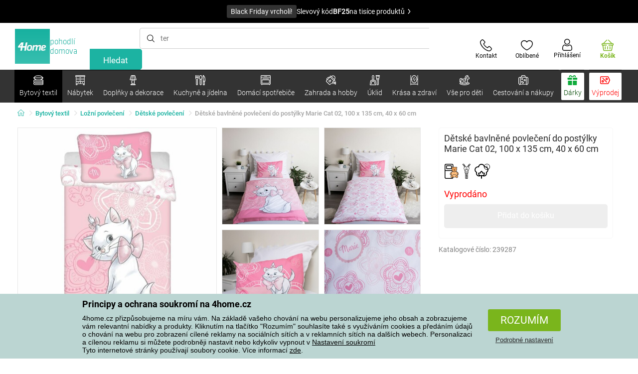

--- FILE ---
content_type: text/html; charset=utf-8
request_url: https://www.4home.cz/component/?type=CategoryPanel&id=d77f7675-9a52-de96-7292-b87f637306d5
body_size: 1444
content:

<div class="cat-submenu-holder" style="display: none">
    <ul class="cat-submenu">
            <li>
                <section>
                    <a href="/stoly-a-stolky/">
                        <img data-src="https://cdn.4home.cz/833bb9bd-ebb5-4dfc-8b21-d99b1b3d107b/40x40/ostatninabytek.jpg"
                             class="late-load"
                             width="50" />
                    </a>
                    <span class="l2-info">
                        <a href="/stoly-a-stolky/" class="name">
                            Stoly a stolky
                        </a>
                        <span class="l3categories">
<a href="/odkladaci-a-dekorativni-stolky/">Odkl&#225;dac&#237; a dekorativn&#237; stolky</a> <a href="/konferencni-stolky/">Konferenčn&#237; stolky</a> <a href="/televizni-stolky/">Televizn&#237; stolky</a><a class="show-more" href="/stoly-a-stolky/">Zobrazit další</a>                        </span>
                    </span>
                </section>
            </li>
            <li>
                <section>
                    <a href="/ulozny-nabytek/">
                        <img data-src="https://cdn.4home.cz/efb98979-1e4a-42e2-b41e-e973dbbe8117/40x40/cat-1275-uloznynabytek.jpg"
                             class="late-load"
                             width="50" />
                    </a>
                    <span class="l2-info">
                        <a href="/ulozny-nabytek/" class="name">
                            &#218;ložn&#253; n&#225;bytek
                        </a>
                        <span class="l3categories">
<a href="/regaly/">Reg&#225;ly</a> <a href="/botniky/">Botn&#237;ky</a> <a href="/skrine-a-skrinky/">Skř&#237;ně a skř&#237;ňky</a><a class="show-more" href="/ulozny-nabytek/">Zobrazit další</a>                        </span>
                    </span>
                </section>
            </li>
            <li>
                <section>
                    <a href="/stojany/">
                        <img data-src="https://cdn.4home.cz/739229c1-46f6-4a69-81c0-460557504a46/40x40/cat1823.jpg"
                             class="late-load"
                             width="50" />
                    </a>
                    <span class="l2-info">
                        <a href="/stojany/" class="name">
                            Stojany na oblečen&#237;
                        </a>
                        <span class="l3categories">
<a href="/stojany/?brand=autronic">Autronic</a> <a href="/stojany/?brand=wenko">Wenko</a> <a href="/stojany/?brand=hanahhome">Hanah Home</a><a class="show-more" href="/stojany/">Zobrazit další</a>                        </span>
                    </span>
                </section>
            </li>
            <li>
                <section>
                    <a href="/police-a-policky/">
                        <img data-src="https://cdn.4home.cz/2edda5a2-d5fd-4847-b5af-626e846f4ae2/40x40/cat1825.jpg"
                             class="late-load"
                             width="50" />
                    </a>
                    <span class="l2-info">
                        <a href="/police-a-policky/" class="name">
                            Police a poličky
                        </a>
                        <span class="l3categories">
<a href="/police-a-policky/?brand=autronic">Autronic</a> <a href="/police-a-policky/?brand=hanahhome">Hanah Home</a> <a href="/police-a-policky/?brand=kesper">Kesper</a><a class="show-more" href="/police-a-policky/">Zobrazit další</a>                        </span>
                    </span>
                </section>
            </li>
            <li>
                <section>
                    <a href="/sedaci-nabytek/">
                        <img data-src="https://cdn.4home.cz/2322ff11-1149-4cf7-b34a-039ee326f5a4/40x40/cat-1269-sedacinabytek.jpg"
                             class="late-load"
                             width="50" />
                    </a>
                    <span class="l2-info">
                        <a href="/sedaci-nabytek/" class="name">
                            Sedac&#237; n&#225;bytek
                        </a>
                        <span class="l3categories">
<a href="/kancelarske-zidle-a-kresla/">Kancel&#225;řsk&#233; židle a křesla</a> <a href="/zidle/">Židle</a> <a href="/taburety-a-stolicky/">Taburety a stoličky</a><a class="show-more" href="/sedaci-nabytek/">Zobrazit další</a>                        </span>
                    </span>
                </section>
            </li>
            <li>
                <section>
                    <a href="/vesaky-a-hacky/">
                        <img data-src="https://cdn.4home.cz/f15a1974-c300-49cd-8b00-b05bbbcd4513/40x40/cat1821.jpg"
                             class="late-load"
                             width="50" />
                    </a>
                    <span class="l2-info">
                        <a href="/vesaky-a-hacky/" class="name">
                            Věš&#225;ky a h&#225;čky
                        </a>
                        <span class="l3categories">
<a href="/vesaky-a-hacky/?brand=hanahhome">Hanah Home</a> <a href="/vesaky-a-hacky/?brand=autronic">Autronic</a> <a href="/vesaky-a-hacky/?brand=aldotrade">Aldotrade</a><a class="show-more" href="/vesaky-a-hacky/">Zobrazit další</a>                        </span>
                    </span>
                </section>
            </li>
            <li>
                <section>
                    <a href="/koupelnovy-nabytek/">
                        <img data-src="https://cdn.4home.cz/11d62271-bf21-4181-892b-a21d87704d42/40x40/cat-1281-koupelnovynabytek.jpg"
                             class="late-load"
                             width="50" />
                    </a>
                    <span class="l2-info">
                        <a href="/koupelnovy-nabytek/" class="name">
                            Koupelnov&#253; n&#225;bytek
                        </a>
                        <span class="l3categories">
<a href="/koupelnovy-nabytek/?brand=sapho">Sapho</a> <a href="/koupelnovy-nabytek/?brand=hanahhome">Hanah Home</a> <a href="/koupelnovy-nabytek/?brand=autronic">Autronic</a><a class="show-more" href="/koupelnovy-nabytek/">Zobrazit další</a>                        </span>
                    </span>
                </section>
            </li>
            <li>
                <section>
                    <a href="/kuchynsky-nabytek/">
                        <img data-src="https://cdn.4home.cz/27371950-3d7d-4a34-84a3-33ddeac76452/40x40/cat-1282-kuchynskynabytek.jpg"
                             class="late-load"
                             width="50" />
                    </a>
                    <span class="l2-info">
                        <a href="/kuchynsky-nabytek/" class="name">
                            Kuchyňsk&#253; n&#225;bytek
                        </a>
                        <span class="l3categories">
<a href="/kuchynsky-nabytek/?brand=hanahhome">Hanah Home</a> <a href="/kuchynsky-nabytek/?brand=kesper">Kesper</a> <a href="/kuchynsky-nabytek/?brand=autronic">Autronic</a><a class="show-more" href="/kuchynsky-nabytek/">Zobrazit další</a>                        </span>
                    </span>
                </section>
            </li>
            <li>
                <section>
                    <a href="/zrcadla/">
                        <img data-src="https://cdn.4home.cz/ea86c670-5d89-4cc9-a348-56fe168d3fc8/40x40/cat-1280-zrcadla.jpg"
                             class="late-load"
                             width="50" />
                    </a>
                    <span class="l2-info">
                        <a href="/zrcadla/" class="name">
                            Zrcadla
                        </a>
                        <span class="l3categories">
<a href="/zrcadla/?brand=hanahhome">Hanah Home</a> <a href="/zrcadla/?brand=autronic">Autronic</a><a class="show-more" href="/zrcadla/">Zobrazit další</a>                        </span>
                    </span>
                </section>
            </li>
            <li>
                <section>
                    <a href="/detsky-nabytek-xx/">
                        <img data-src="https://cdn.4home.cz/99197122-0ba7-46a0-80de-350863c2c9d5/40x40/detnabodk.jpg"
                             class="late-load"
                             width="50" />
                    </a>
                    <span class="l2-info">
                        <a href="/detsky-nabytek-xx/" class="name">
                            Dětsk&#253; n&#225;bytek
                        </a>
                        <span class="l3categories">
<a href="/detske-skrinky-a-komody-x/">Dětsk&#233; skř&#237;ňky a komody</a> <a href="/detske-stoly-a-stolky-x/">Dětsk&#233; stoly a stolky</a> <a href="/detske-ulozne-boxy-x/">Dětsk&#233; &#250;ložn&#233; boxy</a><a class="show-more" href="/detsky-nabytek-xx/">Zobrazit další</a>                        </span>
                    </span>
                </section>
            </li>
            <li>
                <section>
                    <a href="/svitidla-a-lampy-x/">
                        <img data-src="https://cdn.4home.cz/a05e0b62-3ca2-49b6-be22-62df1967fafe/40x40/cat-283x-sv&#237;tidlaalampyx.jpg"
                             class="late-load"
                             width="50" />
                    </a>
                    <span class="l2-info">
                        <a href="/svitidla-a-lampy-x/" class="name">
                            Sv&#237;tidla a lampy
                        </a>
                        <span class="l3categories">
<a href="/detska-svitidla-x/">Dětsk&#225; sv&#237;tidla</a> <a href="/chytre-osvetleni-x/">Chytr&#233; osvětlen&#237;</a> <a href="/koupelnova-svitidla-x/">Koupelnov&#225; sv&#237;tidla</a><a class="show-more" href="/svitidla-a-lampy-x/">Zobrazit další</a>                        </span>
                    </span>
                </section>
            </li>
            <li>
                <section>
                    <a href="/zahradni-nabytek-x/">
                        <img data-src="https://cdn.4home.cz/3044e187-e47f-45f6-ad51-8b86ea418d58/40x40/cat-637x-zahradn&#237;n&#225;bytekx.jpg"
                             class="late-load"
                             width="50" />
                    </a>
                    <span class="l2-info">
                        <a href="/zahradni-nabytek-x/" class="name">
                            Zahradn&#237; n&#225;bytek
                        </a>
                        <span class="l3categories">
<a href="/altany-x/">Alt&#225;ny</a> <a href="/doplnky-k-zahradnimu-nabytku-x/">Doplňky k zahradn&#237;mu n&#225;bytku</a> <a href="/dreveny-zahradni-nabytek-x/">Dřevěn&#253; zahradn&#237; n&#225;bytek</a><a class="show-more" href="/zahradni-nabytek-x/">Zobrazit další</a>                        </span>
                    </span>
                </section>
            </li>
            </ul>
</div>



--- FILE ---
content_type: text/html; charset=utf-8
request_url: https://www.4home.cz/component/?type=CategoryPanel&id=0403ad28-31ba-82a8-d4f3-daefec009e67
body_size: 2223
content:

<div class="cat-submenu-holder" style="display: none">
    <ul class="cat-submenu">
            <li>
                <section>
                    <a href="/vanocni-dekorace-a-doplnky/">
                        <img data-src="https://cdn.4home.cz/56921283-ea1f-4766-837a-bac3bd51bf73/40x40/vanocnidekorace.jpg"
                             class="late-load"
                             width="50" />
                    </a>
                    <span class="l2-info">
                        <a href="/vanocni-dekorace-a-doplnky/" class="name">
                            V&#225;nočn&#237; dekorace a doplňky 
                        </a>
                        <span class="l3categories">
<a href="/vanocni-svicny-a-svicky/">V&#225;nočn&#237; sv&#237;cny a sv&#237;čky</a> <a href="/dekorace-vanocni/">V&#225;nočn&#237; dekorace</a> <a href="/vanocni-svetelne-dekorace/">V&#225;nočn&#237; světeln&#233; dekorace</a><a class="show-more" href="/vanocni-dekorace-a-doplnky/">Zobrazit další</a>                        </span>
                    </span>
                </section>
            </li>
            <li>
                <section>
                    <a href="/drobne-bytove-dekorace/">
                        <img data-src="https://cdn.4home.cz/0d3607b8-6935-41c9-af20-e9b37624cbaa/40x40/drobnebytovedekorace.jpg"
                             class="late-load"
                             width="50" />
                    </a>
                    <span class="l2-info">
                        <a href="/drobne-bytove-dekorace/" class="name">
                            Drobn&#233; bytov&#233; dekorace
                        </a>
                        <span class="l3categories">
<a href="/lucerny-a-lampiony/">Lucerny a lampiony</a> <a href="/ostatni-dekorace-a-doplnky/">Ostatn&#237; dekorace a doplňky</a> <a href="/dekorace-na-policku/">Dekorace na poličku</a><a class="show-more" href="/drobne-bytove-dekorace/">Zobrazit další</a>                        </span>
                    </span>
                </section>
            </li>
            <li>
                <section>
                    <a href="/svicky-svicny-a-aromalampy/">
                        <img data-src="https://cdn.4home.cz/610f1e37-5a13-49f8-9ef4-bf3c5a3b1b98/40x40/svickysvicnyaaromalampy.jpg"
                             class="late-load"
                             width="50" />
                    </a>
                    <span class="l2-info">
                        <a href="/svicky-svicny-a-aromalampy/" class="name">
                            Sv&#237;čky, sv&#237;cny a aromalampy
                        </a>
                        <span class="l3categories">
<a href="/dekorativni-svicky/">Dekorativn&#237; sv&#237;čky</a> <a href="/aromalampy-vonne-oleje/">Aromalampy a vonn&#233; oleje</a> <a href="/svicny/">Sv&#237;cny</a><a class="show-more" href="/svicky-svicny-a-aromalampy/">Zobrazit další</a>                        </span>
                    </span>
                </section>
            </li>
            <li>
                <section>
                    <a href="/svitidla/">
                        <img data-src="https://cdn.4home.cz/a05e0b62-3ca2-49b6-be22-62df1967fafe/40x40/svitidla.jpg"
                             class="late-load"
                             width="50" />
                    </a>
                    <span class="l2-info">
                        <a href="/svitidla/" class="name">
                            Sv&#237;tidla a lampy
                        </a>
                        <span class="l3categories">
<a href="/stolni-lampy/">Stoln&#237; lampy</a> <a href="/stojaci-lampy/">Stojac&#237; lampy</a> <a href="/zavesna-svitidla/">Z&#225;věsn&#225; sv&#237;tidla</a><a class="show-more" href="/svitidla/">Zobrazit další</a>                        </span>
                    </span>
                </section>
            </li>
            <li>
                <section>
                    <a href="/difuzery/">
                        <img data-src="https://cdn.4home.cz/37fa4ffb-91b8-496a-877c-3773f9d0df7a/40x40/difuzery.jpg"
                             class="late-load"
                             width="50" />
                    </a>
                    <span class="l2-info">
                        <a href="/difuzery/" class="name">
                            Difuz&#233;ry
                        </a>
                        <span class="l3categories">
                                    <a href="/difuzery/">Bytové difuzéry v širokém výběru neodolatelných vůní. </a>
                        </span>
                    </span>
                </section>
            </li>
            <li>
                <section>
                    <a href="/umele-kvetiny-a-stromy/">
                        <img data-src="https://cdn.4home.cz/42bf5646-0d88-4347-b4bb-44a46231b362/40x40/umelekvetinyastromy.jpg"
                             class="late-load"
                             width="50" />
                    </a>
                    <span class="l2-info">
                        <a href="/umele-kvetiny-a-stromy/" class="name">
                            Uměl&#233; květiny a stromy
                        </a>
                        <span class="l3categories">
<a href="/umele-kvetiny/">Uměl&#233; květiny</a> <a href="/umele-vence/">Sez&#243;nn&#237; věnce</a> <a href="/umele-stromy/">Uměl&#233; stromy</a>                        </span>
                    </span>
                </section>
            </li>
            <li>
                <section>
                    <a href="/doplnky-do-koupelny/">
                        <img data-src="https://cdn.4home.cz/c93d3bee-e361-49ea-9aea-37b24bdb8bea/40x40/doplnkydokoupelny.jpg"
                             class="late-load"
                             width="50" />
                    </a>
                    <span class="l2-info">
                        <a href="/doplnky-do-koupelny/" class="name">
                            Doplňky do koupelny
                        </a>
                        <span class="l3categories">
<a href="/ostatni-koupelnove-doplnky/">Drobn&#233; koupelnov&#233; doplňky</a> <a href="/wc-doplnky/">WC doplňky</a> <a href="/davkovace-mydla/">D&#225;vkovače m&#253;dla</a><a class="show-more" href="/doplnky-do-koupelny/">Zobrazit další</a>                        </span>
                    </span>
                </section>
            </li>
            <li>
                <section>
                    <a href="/hodiny/">
                        <img data-src="https://cdn.4home.cz/cd13b8f5-4563-48d4-bf8c-f12ea520ac43/40x40/hodiny.jpg"
                             class="late-load"
                             width="50" />
                    </a>
                    <span class="l2-info">
                        <a href="/hodiny/" class="name">
                            Hodiny a bud&#237;ky
                        </a>
                        <span class="l3categories">
<a href="/nastenne-hodiny/">N&#225;stěnn&#233; hodiny</a> <a href="/budiky/">Bud&#237;ky</a> <a href="/detske-hodiny/">Dětsk&#233; hodiny</a><a class="show-more" href="/hodiny/">Zobrazit další</a>                        </span>
                    </span>
                </section>
            </li>
            <li>
                <section>
                    <a href="/podzimni-a-pietni-dekorace/">
                        <img data-src="https://cdn.4home.cz/95ddb3be-1483-46ab-bace-86a6d05abe43/40x40/podzimniapietnidekorace.jpg"
                             class="late-load"
                             width="50" />
                    </a>
                    <span class="l2-info">
                        <a href="/podzimni-a-pietni-dekorace/" class="name">
                            Podzimn&#237; a pietn&#237; dekorace
                        </a>
                        <span class="l3categories">
<a href="/podzimni-dekorace/">Podzimn&#237; dekorace</a> <a href="/pietni-dekorace/">Pietn&#237; dekorace</a>                        </span>
                    </span>
                </section>
            </li>
            <li>
                <section>
                    <a href="/dekoracni-ulozne-boxy/">
                        <img data-src="https://cdn.4home.cz/ba8bb310-a0db-4c49-808b-c5d3846d5b11/40x40/dekoracniboxy.jpg"
                             class="late-load"
                             width="50" />
                    </a>
                    <span class="l2-info">
                        <a href="/dekoracni-ulozne-boxy/" class="name">
                            Dekoračn&#237; &#250;ložn&#233; boxy
                        </a>
                        <span class="l3categories">
<a href="/dekoracni-ulozne-boxy/?brand=compactor">Compactor</a> <a href="/dekoracni-ulozne-boxy/?brand=koziol">Koziol</a> <a href="/dekoracni-ulozne-boxy/?brand=indecor">Indecor</a><a class="show-more" href="/dekoracni-ulozne-boxy/">Zobrazit další</a>                        </span>
                    </span>
                </section>
            </li>
            <li>
                <section>
                    <a href="/vazy/">
                        <img data-src="https://cdn.4home.cz/f3d7c65f-afcd-4202-b291-a04dc8e23863/40x40/vazy.jpg"
                             class="late-load"
                             width="50" />
                    </a>
                    <span class="l2-info">
                        <a href="/vazy/" class="name">
                            V&#225;zy
                        </a>
                        <span class="l3categories">
<a href="/vazy-keramicke/">V&#225;zy keramick&#233;</a> <a href="/vazy-sklenene/">V&#225;zy skleněn&#233;</a>                        </span>
                    </span>
                </section>
            </li>
            <li>
                <section>
                    <a href="/velikonocni-dekorace/">
                        <img data-src="https://cdn.4home.cz/6e8bae72-621f-406c-90bd-b4cdc91db370/40x40/velikonocnidekorace.jpg"
                             class="late-load"
                             width="50" />
                    </a>
                    <span class="l2-info">
                        <a href="/velikonocni-dekorace/" class="name">
                            Velikonočn&#237; dekorace
                        </a>
                        <span class="l3categories">
<a href="/velikonocni-dekorace/?brand=autronic">Autronic</a> <a href="/velikonocni-dekorace/?brand=toro">Toro</a> <a href="/velikonocni-dekorace/?brand=altom">Altom</a><a class="show-more" href="/velikonocni-dekorace/">Zobrazit další</a>                        </span>
                    </span>
                </section>
            </li>
            <li>
                <section>
                    <a href="/obrazy/">
                        <img data-src="https://cdn.4home.cz/2d20f378-531c-44f7-963f-abd6f79fb01a/40x40/obrazy.jpg"
                             class="late-load"
                             width="50" />
                    </a>
                    <span class="l2-info">
                        <a href="/obrazy/" class="name">
                            Obrazy
                        </a>
                        <span class="l3categories">
<a href="/obrazy/?brand=bohemiagifts">Bohemia Gifts</a> <a href="/obrazy/?brand=indecor">Indecor</a><a class="show-more" href="/obrazy/">Zobrazit další</a>                        </span>
                    </span>
                </section>
            </li>
            <li>
                <section>
                    <a href="/fototapety-a-samolepici-dekorace/">
                        <img data-src="https://cdn.4home.cz/f8d9ad32-c72a-4aeb-a3ec-f042a96906ac/40x40/fototapetyasamolepicidekorace.jpg"
                             class="late-load"
                             width="50" />
                    </a>
                    <span class="l2-info">
                        <a href="/fototapety-a-samolepici-dekorace/" class="name">
                            Fototapety a samolepic&#237; dekorace
                        </a>
                        <span class="l3categories">
<a href="/samolepici-dekorace/">Samolepic&#237; dekorace</a> <a href="/detske-fototapety/">Dětsk&#233; fototapety</a> <a href="/fototapety-xxl-270-x-360-cm/">Fototapety XXL</a><a class="show-more" href="/fototapety-a-samolepici-dekorace/">Zobrazit další</a>                        </span>
                    </span>
                </section>
            </li>
            <li>
                <section>
                    <a href="/fotoramecky/">
                        <img data-src="https://cdn.4home.cz/23e2b04d-0e91-467c-b90b-594d10dce701/40x40/fotoramecky.jpg"
                             class="late-load"
                             width="50" />
                    </a>
                    <span class="l2-info">
                        <a href="/fotoramecky/" class="name">
                            Fotor&#225;mečky
                        </a>
                        <span class="l3categories">
<a href="/fotoramecky/?brand=hanahhome">Hanah Home</a> <a href="/fotoramecky/?brand=indecor">Indecor</a><a class="show-more" href="/fotoramecky/">Zobrazit další</a>                        </span>
                    </span>
                </section>
            </li>
            <li>
                <section>
                    <a href="/biokrby-a-krby/">
                        <img data-src="https://cdn.4home.cz/2858f8ab-0390-460e-bf5d-747d1e16c0d1/40x40/biokrbyakrby.jpg"
                             class="late-load"
                             width="50" />
                    </a>
                    <span class="l2-info">
                        <a href="/biokrby-a-krby/" class="name">
                            Biokrby a krby
                        </a>
                        <span class="l3categories">
<a href="/biokrby-a-krby-prislusenstvi/">Př&#237;slušenstv&#237; ke krbům</a> <a href="/biokrby/">Biokrby</a>                        </span>
                    </span>
                </section>
            </li>
            <li>
                <section>
                    <a href="/party-a-gadgets/">
                        <img data-src="https://cdn.4home.cz/073a648d-5049-4a10-951a-f841db7d01bc/40x40/hryhrackyazabava.jpg"
                             class="late-load"
                             width="50" />
                    </a>
                    <span class="l2-info">
                        <a href="/party-a-gadgets/" class="name">
                            P&#225;rty a gadgets
                        </a>
                        <span class="l3categories">
<a href="/party-a-gadgets/?brand=autronic">Autronic</a> <a href="/party-a-gadgets/?brand=koziol">Koziol</a> <a href="/party-a-gadgets/?brand=orion">Orion</a><a class="show-more" href="/party-a-gadgets/">Zobrazit další</a>                        </span>
                    </span>
                </section>
            </li>
            <li>
                <section>
                    <a href="/meteostanice-a-teplomery/">
                        <img data-src="https://cdn.4home.cz/72d05f8d-fe02-40ac-b4b3-9e3913810325/40x40/meteostaniceateplomery.jpg"
                             class="late-load"
                             width="50" />
                    </a>
                    <span class="l2-info">
                        <a href="/meteostanice-a-teplomery/" class="name">
                            Meteostanice a teploměry
                        </a>
                        <span class="l3categories">
<a href="/meteostanice/">Meteostanice</a> <a href="/teplomery/">Teploměry</a>                        </span>
                    </span>
                </section>
            </li>
            <li>
                <section>
                    <a href="/doplnky-zahradni-kvetinace-a-truhliky/">
                        <img data-src="https://cdn.4home.cz/2e8a2a5d-2160-42fc-a51d-1a5b13b1ef57/40x40/kvetinaceatruhlikyodkaz.jpg"
                             class="late-load"
                             width="50" />
                    </a>
                    <span class="l2-info">
                        <a href="/doplnky-zahradni-kvetinace-a-truhliky/" class="name">
                            Květin&#225;če a truhl&#237;ky
                        </a>
                        <span class="l3categories">
<a href="/doplnky-drzaky-a-stojany-na-kvetinace/">Drž&#225;ky a stojany na květin&#225;če</a> <a href="/doplnky-zahradni-kvetinace/">Květin&#225;če</a> <a href="/obaly-na-kvetinace-1/">Obaly na květin&#225;če</a><a class="show-more" href="/doplnky-zahradni-kvetinace-a-truhliky/">Zobrazit další</a>                        </span>
                    </span>
                </section>
            </li>
            </ul>
</div>



--- FILE ---
content_type: text/html; charset=utf-8
request_url: https://www.4home.cz/component/?type=CategoryPanel&id=f40f1722-7e8b-1ae4-a3d1-72e43342099d
body_size: 2596
content:

<div class="cat-submenu-holder" style="display: none">
    <ul class="cat-submenu">
            <li>
                <section>
                    <a href="/hrnky-salky-a-konvice/">
                        <img data-src="https://cdn.4home.cz/c437f548-120a-4ce9-9020-b45b9344461c/40x40/hrnkysalky.jpg"
                             class="late-load"
                             width="50" />
                    </a>
                    <span class="l2-info">
                        <a href="/hrnky-salky-a-konvice/" class="name">
                            Hrnky, š&#225;lky a konvice
                        </a>
                        <span class="l3categories">
<a href="/hrnky-a-salky/">Hrnky a š&#225;lky</a> <a href="/cajove-sady-a-konvice/">Čajov&#233; sady a konvice</a>                        </span>
                    </span>
                </section>
            </li>
            <li>
                <section>
                    <a href="/sklenice_a_dzbany/">
                        <img data-src="https://cdn.4home.cz/27df7a37-2a16-4963-ac28-de15c1571d75/40x40/sklenice.jpg"
                             class="late-load"
                             width="50" />
                    </a>
                    <span class="l2-info">
                        <a href="/sklenice_a_dzbany/" class="name">
                            Sklenice a džb&#225;ny
                        </a>
                        <span class="l3categories">
<a href="/klasicke-sklenice/">Klasick&#233; sklenice</a> <a href="/dzbany-a-karafy/">Džb&#225;ny a karafy</a> <a href="/pivni-sklenice/">Sklenice na pivo a půllitry</a><a class="show-more" href="/sklenice_a_dzbany/">Zobrazit další</a>                        </span>
                    </span>
                </section>
            </li>
            <li>
                <section>
                    <a href="/skladovani-potravin/">
                        <img data-src="https://cdn.4home.cz/b2988a7e-ae9d-484f-b9c6-5568c581197f/40x40/skladovanipotravin.jpg"
                             class="late-load"
                             width="50" />
                    </a>
                    <span class="l2-info">
                        <a href="/skladovani-potravin/" class="name">
                            Skladov&#225;n&#237; potravin
                        </a>
                        <span class="l3categories">
<a href="/boxy_a_dozy/">Boxy a d&#243;zy</a> <a href="/lahve-na-mleko-a-sirupy/">Lahve na ml&#233;ko a sirupy</a> <a href="/jidlonosice/">J&#237;dlonosiče</a><a class="show-more" href="/skladovani-potravin/">Zobrazit další</a>                        </span>
                    </span>
                </section>
            </li>
            <li>
                <section>
                    <a href="/pomucky-do-kuchyne/">
                        <img data-src="https://cdn.4home.cz/19207390-73bd-401c-b6ad-083005a473c5/40x40/pomuckydokuchyne.jpg"
                             class="late-load"
                             width="50" />
                    </a>
                    <span class="l2-info">
                        <a href="/pomucky-do-kuchyne/" class="name">
                            Pomůcky do kuchyně
                        </a>
                        <span class="l3categories">
<a href="/ostatni-pomucky-do-kuchyne/">Ostatn&#237; pomůcky do kuchyně</a> <a href="/odkapavace-a-organizery/">Odkap&#225;vače a organiz&#233;ry</a> <a href="/korenky/">Kořenky</a><a class="show-more" href="/pomucky-do-kuchyne/">Zobrazit další</a>                        </span>
                    </span>
                </section>
            </li>
            <li>
                <section>
                    <a href="/peceni/">
                        <img data-src="https://cdn.4home.cz/9a70389d-d465-408c-be57-4cb0699c092c/40x40/peceni.jpg"
                             class="late-load"
                             width="50" />
                    </a>
                    <span class="l2-info">
                        <a href="/peceni/" class="name">
                            Pečen&#237;
                        </a>
                        <span class="l3categories">
<a href="/formy-na-peceni-a-plechy/">Formy na pečen&#237; a plechy</a> <a href="/vykrajovatka-tvoritka-a-zdobicky/">Vykrajov&#225;tka, tvoř&#237;tka a zdobičky</a> <a href="/pomucky-na-peceni/">Pomůcky na pečen&#237;</a><a class="show-more" href="/peceni/">Zobrazit další</a>                        </span>
                    </span>
                </section>
            </li>
            <li>
                <section>
                    <a href="/talire-a-jidelni-sady/">
                        <img data-src="https://cdn.4home.cz/8b626e23-5c53-4e08-8b01-9fad4f3191d1/40x40/talireajidelnisady.jpg"
                             class="late-load"
                             width="50" />
                    </a>
                    <span class="l2-info">
                        <a href="/talire-a-jidelni-sady/" class="name">
                            Tal&#237;ře a j&#237;deln&#237; sady
                        </a>
                        <span class="l3categories">
<a href="/talire/">Tal&#237;ře</a> <a href="/jidelni-sady/">J&#237;deln&#237; sady</a> <a href="/jidelna-detske-jidelni-sady/">Dětsk&#233; j&#237;deln&#237; sady</a>                        </span>
                    </span>
                </section>
            </li>
            <li>
                <section>
                    <a href="/hrnce/">
                        <img data-src="https://cdn.4home.cz/cec85d11-c805-4380-9ec6-d07393daa50a/40x40/hrnceapekace.jpg"
                             class="late-load"
                             width="50" />
                    </a>
                    <span class="l2-info">
                        <a href="/hrnce/" class="name">
                            Hrnce
                        </a>
                        <span class="l3categories">
<a href="/nerezove_hrnce/">Nerezov&#233; hrnce</a> <a href="/hrnce-s-neprilnavym-povrchem/">Hrnce s nepřilnav&#253;m povrchem</a> <a href="/tlakove-hrnce/">Tlakov&#233; hrnce</a><a class="show-more" href="/hrnce/">Zobrazit další</a>                        </span>
                    </span>
                </section>
            </li>
            <li>
                <section>
                    <a href="/misy-a-misky/">
                        <img data-src="https://cdn.4home.cz/748c13ad-a40e-4d1f-ac65-e446e7bcb1f6/40x40/misyamisky.jpg"
                             class="late-load"
                             width="50" />
                    </a>
                    <span class="l2-info">
                        <a href="/misy-a-misky/" class="name">
                            M&#237;sy a misky
                        </a>
                        <span class="l3categories">
<a href="/misy-a-misky/?brand=hermia">Hermia</a> <a href="/misy-a-misky/?brand=maser">M&#228;ser</a> <a href="/misy-a-misky/?brand=toro">Toro</a><a class="show-more" href="/misy-a-misky/">Zobrazit další</a>                        </span>
                    </span>
                </section>
            </li>
            <li>
                <section>
                    <a href="/servirovani/">
                        <img data-src="https://cdn.4home.cz/d7cb1819-f482-4e19-a0ec-309f42e0a65f/40x40/servirovani.jpg"
                             class="late-load"
                             width="50" />
                    </a>
                    <span class="l2-info">
                        <a href="/servirovani/" class="name">
                            Serv&#237;rov&#225;n&#237;
                        </a>
                        <span class="l3categories">
<a href="/tacy-a-podnosy/">T&#225;cy a podnosy</a> <a href="/cukrenky/">Cukřenky</a> <a href="/dozy-na-maslo/">D&#243;zy na m&#225;slo</a><a class="show-more" href="/servirovani/">Zobrazit další</a>                        </span>
                    </span>
                </section>
            </li>
            <li>
                <section>
                    <a href="/termosky_a_lahve_na_piti/">
                        <img data-src="https://cdn.4home.cz/e957d59f-c764-43a8-8ad5-aca62843fcac/40x40/termosky a lahve na pit&#237;.jpg"
                             class="late-load"
                             width="50" />
                    </a>
                    <span class="l2-info">
                        <a href="/termosky_a_lahve_na_piti/" class="name">
                            Termosky a lahve na pit&#237;
                        </a>
                        <span class="l3categories">
<a href="/termosky_a_lahve_na_piti/?brand=simax">Simax</a> <a href="/termosky_a_lahve_na_piti/?brand=orion">Orion</a> <a href="/termosky_a_lahve_na_piti/?brand=contigo">Contigo</a><a class="show-more" href="/termosky_a_lahve_na_piti/">Zobrazit další</a>                        </span>
                    </span>
                </section>
            </li>
            <li>
                <section>
                    <a href="/caje-a-kava/">
                        <img data-src="https://cdn.4home.cz/02c4b709-5164-48e2-b6ad-523b37242d17/40x40/cajeakava.jpg"
                             class="late-load"
                             width="50" />
                    </a>
                    <span class="l2-info">
                        <a href="/caje-a-kava/" class="name">
                            Čaje a k&#225;va
                        </a>
                        <span class="l3categories">
<a href="/french-pressy-moka-konvice-a-dzezvy/">French pressy, moka konvičky a džezvy</a> <a href="/cajniky-a-cajove-konvice/">Čajn&#237;ky a čajov&#233; konvice</a> <a href="/prislusenstvi-pro-pripravu-caje-a-kavy/">Př&#237;slušenstv&#237; pro př&#237;pravu čaje a k&#225;vy</a><a class="show-more" href="/caje-a-kava/">Zobrazit další</a>                        </span>
                    </span>
                </section>
            </li>
            <li>
                <section>
                    <a href="/pribory/">
                        <img data-src="https://cdn.4home.cz/33319fc3-f682-4010-8aea-cf2eea14de98/40x40/pribory.jpg"
                             class="late-load"
                             width="50" />
                    </a>
                    <span class="l2-info">
                        <a href="/pribory/" class="name">
                            Př&#237;bory
                        </a>
                        <span class="l3categories">
<a href="/sady-priboru/">Sady př&#237;borů</a> <a href="/lzicky/">Lžičky</a> <a href="/pribory-detske-pribory/">Dětsk&#233; př&#237;bory</a>                        </span>
                    </span>
                </section>
            </li>
            <li>
                <section>
                    <a href="/panve/">
                        <img data-src="https://cdn.4home.cz/20ed35b9-c6ed-4f47-bce1-cc8bebdadd7a/40x40/panve.jpg"
                             class="late-load"
                             width="50" />
                    </a>
                    <span class="l2-info">
                        <a href="/panve/" class="name">
                            P&#225;nve
                        </a>
                        <span class="l3categories">
<a href="/panve-s-neprilnavym-povrchem/">P&#225;nve s nepřilnav&#253;m povrchem</a> <a href="/panve-na-palacinky-a-livanecniky/">P&#225;nve na palačinky a l&#237;vanečn&#237;ky</a> <a href="/wok-panve/">WOK</a><a class="show-more" href="/panve/">Zobrazit další</a>                        </span>
                    </span>
                </section>
            </li>
            <li>
                <section>
                    <a href="/detske-nadobi/">
                        <img data-src="https://cdn.4home.cz/c398bec4-dc13-4cee-a39b-1463b1146ed9/40x40/detskenadobi.jpg"
                             class="late-load"
                             width="50" />
                    </a>
                    <span class="l2-info">
                        <a href="/detske-nadobi/" class="name">
                            Dětsk&#233; n&#225;dob&#237;
                        </a>
                        <span class="l3categories">
<a href="/detske-jidelni-sady/">Dětsk&#233; j&#237;deln&#237; sady</a> <a href="/detske-pribory/">Dětsk&#233; př&#237;bory</a> <a href="/svacinove-boxy-a-lahve-na-piti/">Svačinov&#233; boxy a lahve na pit&#237;</a><a class="show-more" href="/detske-nadobi/">Zobrazit další</a>                        </span>
                    </span>
                </section>
            </li>
            <li>
                <section>
                    <a href="/mlynky-slanky-a-peprenky/">
                        <img data-src="https://cdn.4home.cz/124b369f-af37-4bb2-924d-7629da0cbdb4/40x40/mlynkyslankyapeprenky.jpg"
                             class="late-load"
                             width="50" />
                    </a>
                    <span class="l2-info">
                        <a href="/mlynky-slanky-a-peprenky/" class="name">
                            Ml&#253;nky, sl&#225;nky a pepřenky
                        </a>
                        <span class="l3categories">
<a href="/mlynky-mechanicke/">Ml&#253;nky mechanick&#233;</a> <a href="/slanky-a-peprenky-1383828041/">Sl&#225;nky a pepřenky</a> <a href="/mlynky-elektricke/">Ml&#253;nky elektrick&#233;</a>                        </span>
                    </span>
                </section>
            </li>
            <li>
                <section>
                    <a href="/pekace_a_zapekaci_misy/">
                        <img data-src="https://cdn.4home.cz/f9f7108d-fc42-48a6-8ed3-33e0bb56e63b/40x40/pekaceazapekacimisy.jpg"
                             class="late-load"
                             width="50" />
                    </a>
                    <span class="l2-info">
                        <a href="/pekace_a_zapekaci_misy/" class="name">
                            Pek&#225;če a zap&#233;kac&#237; m&#237;sy
                        </a>
                        <span class="l3categories">
<a href="/pekace/">Pek&#225;če</a> <a href="/zapekaci-misy/">Zap&#233;kac&#237; m&#237;sy</a>                        </span>
                    </span>
                </section>
            </li>
            <li>
                <section>
                    <a href="/kuchynske-noze/">
                        <img data-src="https://cdn.4home.cz/fc3282f7-1425-40d4-aa2e-ed216e268dae/40x40/kuchynskenoze.jpg"
                             class="late-load"
                             width="50" />
                    </a>
                    <span class="l2-info">
                        <a href="/kuchynske-noze/" class="name">
                            Kuchyňsk&#233; nože
                        </a>
                        <span class="l3categories">
<a href="/ocelove-nerezove-noze/">Ocelov&#233; nerezov&#233; nože</a> <a href="/prislusenstvi-ke-kuchynskym-nozum/">Př&#237;slušenstv&#237; ke kuchyňsk&#253;m nožům</a> <a href="/ostatni-noze/">Ostatn&#237; nože</a><a class="show-more" href="/kuchynske-noze/">Zobrazit další</a>                        </span>
                    </span>
                </section>
            </li>
            <li>
                <section>
                    <a href="/krajeci-desky-a-prkenka/">
                        <img data-src="https://cdn.4home.cz/042bf44f-8765-41b1-99cf-e9a235724fc2/40x40/prkenka.jpg"
                             class="late-load"
                             width="50" />
                    </a>
                    <span class="l2-info">
                        <a href="/krajeci-desky-a-prkenka/" class="name">
                            Kr&#225;jec&#237; desky a prk&#233;nka 
                        </a>
                        <span class="l3categories">
<a href="/krajeci-desky-a-prkenka/?brand=florina">Florina</a> <a href="/krajeci-desky-a-prkenka/?brand=kesper">Kesper</a> <a href="/krajeci-desky-a-prkenka/?brand=tescoma">Tescoma</a><a class="show-more" href="/krajeci-desky-a-prkenka/">Zobrazit další</a>                        </span>
                    </span>
                </section>
            </li>
            <li>
                <section>
                    <a href="/vakuovacky/">
                        <img data-src="https://cdn.4home.cz/e976d71f-a797-457c-a4d7-72a788d0d424/40x40/vakuovacky.jpg"
                             class="late-load"
                             width="50" />
                    </a>
                    <span class="l2-info">
                        <a href="/vakuovacky/" class="name">
                            Vakuovačky
                        </a>
                        <span class="l3categories">
<a href="/vakuovacky/?brand=domo">Domo</a> <a href="/vakuovacky/?brand=guzzanti">Guzzanti</a> <a href="/vakuovacky/?brand=maxxo">Maxxo</a><a class="show-more" href="/vakuovacky/">Zobrazit další</a>                        </span>
                    </span>
                </section>
            </li>
            <li>
                <section>
                    <a href="/zavarovani/">
                        <img data-src="https://cdn.4home.cz/6c357aa5-f157-4717-9541-f75fc207c934/40x40/zavarovani.jpg"
                             class="late-load"
                             width="50" />
                    </a>
                    <span class="l2-info">
                        <a href="/zavarovani/" class="name">
                            Zavařov&#225;n&#237;
                        </a>
                        <span class="l3categories">
<a href="/zavarovani/?brand=orion">Orion</a> <a href="/zavarovani/?brand=weck">Weck</a> <a href="/zavarovani/?brand=tescoma">Tescoma</a><a class="show-more" href="/zavarovani/">Zobrazit další</a>                        </span>
                    </span>
                </section>
            </li>
                    <li class="moreCategories">
                <a href="/kuchyne-a-jidelna/">
                    Zobrazit všechny kategorie
                </a>
            </li>
    </ul>
</div>



--- FILE ---
content_type: text/html; charset=utf-8
request_url: https://www.4home.cz/component/?type=CategoryPanel&id=8156f31c-233e-b441-c245-efdea1fc71d8
body_size: 2349
content:

<div class="cat-submenu-holder" style="display: none">
    <ul class="cat-submenu">
            <li>
                <section>
                    <a href="/kvetinace-a-truhliky/">
                        <img data-src="https://cdn.4home.cz/2e8a2a5d-2160-42fc-a51d-1a5b13b1ef57/40x40/kvetinaceatruhliky.jpg"
                             class="late-load"
                             width="50" />
                    </a>
                    <span class="l2-info">
                        <a href="/kvetinace-a-truhliky/" class="name">
                            Květin&#225;če a truhl&#237;ky
                        </a>
                        <span class="l3categories">
<a href="/zahradni-kvetinace/">Zahradn&#237; květin&#225;če</a> <a href="/obaly-na-kvetinace/">Obaly na květin&#225;če</a> <a href="/truhliky/">Truhl&#237;ky</a><a class="show-more" href="/kvetinace-a-truhliky/">Zobrazit další</a>                        </span>
                    </span>
                </section>
            </li>
            <li>
                <section>
                    <a href="/zebriky-a-schudky/">
                        <img data-src="https://cdn.4home.cz/6e63119f-7b22-417a-8a9a-7303c68c0ac8/40x40/zebriky.jpg"
                             class="late-load"
                             width="50" />
                    </a>
                    <span class="l2-info">
                        <a href="/zebriky-a-schudky/" class="name">
                            Žebř&#237;ky a schůdky
                        </a>
                        <span class="l3categories">
<a href="/zebriky-a-schudky/?brand=fieldmann">Fieldmann</a> <a href="/zebriky-a-schudky/?brand=rolser">Rolser</a> <a href="/zebriky-a-schudky/?brand=alessi">Alessi</a><a class="show-more" href="/zebriky-a-schudky/">Zobrazit další</a>                        </span>
                    </span>
                </section>
            </li>
            <li>
                <section>
                    <a href="/chovatelske-potreby/">
                        <img data-src="https://cdn.4home.cz/d93ce8e5-49b4-4c8a-a852-d46c8e59c894/40x40/chovatelskepotreby.jpg"
                             class="late-load"
                             width="50" />
                    </a>
                    <span class="l2-info">
                        <a href="/chovatelske-potreby/" class="name">
                            Chovatelsk&#233; potřeby
                        </a>
                        <span class="l3categories">
<a href="/pro-psy/">Pro psy</a> <a href="/pro-kocky/">Pro kočky</a> <a href="/doplnky-pro-peci-o-zvirata/">Doplňky pro p&#233;či o zv&#237;řata</a>                        </span>
                    </span>
                </section>
            </li>
            <li>
                <section>
                    <a href="/zahradni-dekorace/">
                        <img data-src="https://cdn.4home.cz/65a3fd8b-cbab-4797-8783-c73e7144c53b/40x40/zahradnidekorace.jpg"
                             class="late-load"
                             width="50" />
                    </a>
                    <span class="l2-info">
                        <a href="/zahradni-dekorace/" class="name">
                            Zahradn&#237; dekorace
                        </a>
                        <span class="l3categories">
<a href="/ptaci-budky-a-krmitka/">Ptač&#237; budky a krm&#237;tka</a> <a href="/zahradni-sosky/">Zahradn&#237; sošky</a> <a href="/solarni-dekorace/">Sol&#225;rn&#237; dekorace</a><a class="show-more" href="/zahradni-dekorace/">Zobrazit další</a>                        </span>
                    </span>
                </section>
            </li>
            <li>
                <section>
                    <a href="/venkovni-osvetleni/">
                        <img data-src="https://cdn.4home.cz/ca0ef1da-a19d-4b59-a449-c2106736dade/40x40/venkovniosvetleni.jpg"
                             class="late-load"
                             width="50" />
                    </a>
                    <span class="l2-info">
                        <a href="/venkovni-osvetleni/" class="name">
                            Venkovn&#237; osvětlen&#237;
                        </a>
                        <span class="l3categories">
<a href="/solarni-venkovni-osvetleni/">Sol&#225;rn&#237; venkovn&#237; osvětlen&#237;</a> <a href="/elektricke-venkovni-osvetleni/">Elektrick&#233; venkovn&#237; osvětlen&#237;</a>                        </span>
                    </span>
                </section>
            </li>
            <li>
                <section>
                    <a href="/dilna/">
                        <img data-src="https://cdn.4home.cz/d88bdb2c-29aa-4df9-96a8-298cf254b420/40x40/dilna.jpg"
                             class="late-load"
                             width="50" />
                    </a>
                    <span class="l2-info">
                        <a href="/dilna/" class="name">
                            D&#237;lna a n&#225;řad&#237;
                        </a>
                        <span class="l3categories">
<a href="/rucni-naradi/">Ručn&#237; n&#225;řad&#237;</a> <a href="/elektricke-naradi/">Elektrick&#233; n&#225;řad&#237;</a> <a href="/prodluzovaci-kabely-a-baterie/">Prodlužovac&#237; kabely a baterie</a>                        </span>
                    </span>
                </section>
            </li>
            <li>
                <section>
                    <a href="/zahradni-nabytek/">
                        <img data-src="https://cdn.4home.cz/3044e187-e47f-45f6-ad51-8b86ea418d58/40x40/zahradninabytek.jpg"
                             class="late-load"
                             width="50" />
                    </a>
                    <span class="l2-info">
                        <a href="/zahradni-nabytek/" class="name">
                            Zahradn&#237; n&#225;bytek
                        </a>
                        <span class="l3categories">
<a href="/zahradni-zidle-a-lehatka/">Zahradn&#237; židle a leh&#225;tka</a> <a href="/zahradni-ulozne-boxy/">Zahradn&#237; &#250;ložn&#233; boxy</a> <a href="/zahradni-sety/">Zahradn&#237; sety</a><a class="show-more" href="/zahradni-nabytek/">Zobrazit další</a>                        </span>
                    </span>
                </section>
            </li>
            <li>
                <section>
                    <a href="/grily-a-grilovani/">
                        <img data-src="https://cdn.4home.cz/f87c4107-a44b-4bbb-8179-f5e9655ada46/40x40/grilyagrilovani.jpg"
                             class="late-load"
                             width="50" />
                    </a>
                    <span class="l2-info">
                        <a href="/grily-a-grilovani/" class="name">
                            Grily a grilov&#225;n&#237;
                        </a>
                        <span class="l3categories">
<a href="/prislusenstvi-ke-grilum/">Př&#237;slušenstv&#237; ke grilům</a> <a href="/grily-na-drevene-uhli/">Grily na dřevěn&#233; uhl&#237;</a> <a href="/prenosna-ohniste/">Přenosn&#225; ohniště</a><a class="show-more" href="/grily-a-grilovani/">Zobrazit další</a>                        </span>
                    </span>
                </section>
            </li>
            <li>
                <section>
                    <a href="/auto-moto/">
                        <img data-src="https://cdn.4home.cz/40702910-5733-4c39-a90b-ff1f2a55965e/40x40/automoto.jpg"
                             class="late-load"
                             width="50" />
                    </a>
                    <span class="l2-info">
                        <a href="/auto-moto/" class="name">
                            Auto-moto
                        </a>
                        <span class="l3categories">
<a href="/ostatni-auto-moto-doplnky/">Ostatn&#237; auto-moto doplňky</a> <a href="/osvezovace-vzduchu-do-auta/">Osvěžovače vzduchu do auta</a> <a href="/autochladnicky/">Autochladničky</a>                        </span>
                    </span>
                </section>
            </li>
            <li>
                <section>
                    <a href="/zahradni-naradi-a-potreby/">
                        <img data-src="https://cdn.4home.cz/aa8940d2-ca6e-4cbb-8b1e-16fbffa8d1b0/40x40/zahradninaradi.jpg"
                             class="late-load"
                             width="50" />
                    </a>
                    <span class="l2-info">
                        <a href="/zahradni-naradi-a-potreby/" class="name">
                            Zahradn&#237; n&#225;řad&#237; a potřeby
                        </a>
                        <span class="l3categories">
<a href="/ostatni-zahradnicke-potreby/">Zahradnick&#233; potřeby</a> <a href="/ostatni-zahradni-naradi/">Ostatn&#237; zahradn&#237; n&#225;řad&#237;</a> <a href="/kryci-plachty-1392371505/">Kryc&#237; plachty</a><a class="show-more" href="/zahradni-naradi-a-potreby/">Zobrazit další</a>                        </span>
                    </span>
                </section>
            </li>
            <li>
                <section>
                    <a href="/ochrana-majetku/">
                        <img data-src="https://cdn.4home.cz/b002320b-eb45-430f-b533-1b548a4c1bca/40x40/ochranamajetku.jpg"
                             class="late-load"
                             width="50" />
                    </a>
                    <span class="l2-info">
                        <a href="/ochrana-majetku/" class="name">
                            Ochrana majetku
                        </a>
                        <span class="l3categories">
<a href="/zvonky/">Zvonky</a> <a href="/trezory/">Trezory a sejfy</a> <a href="/cylindricke-vlozky/">Cylindrick&#233; vložky</a><a class="show-more" href="/ochrana-majetku/">Zobrazit další</a>                        </span>
                    </span>
                </section>
            </li>
            <li>
                <section>
                    <a href="/zahradni-plutky-palisady-a-obruby/">
                        <img data-src="https://cdn.4home.cz/ce0510f2-e528-47ef-a0f4-302f4abcf6f6/40x40/plutky.jpg"
                             class="late-load"
                             width="50" />
                    </a>
                    <span class="l2-info">
                        <a href="/zahradni-plutky-palisady-a-obruby/" class="name">
                            Zahradn&#237; plůtky, palis&#225;dy a obruby
                        </a>
                        <span class="l3categories">
<a href="/zahradni-plutky-palisady-a-obruby/?brand=aldotrade">Aldotrade</a><a class="show-more" href="/zahradni-plutky-palisady-a-obruby/">Zobrazit další</a>                        </span>
                    </span>
                </section>
            </li>
            <li>
                <section>
                    <a href="/pomucky-do-domacnosti/">
                        <img data-src="https://cdn.4home.cz/1b6fac74-6786-4388-a078-e2d541e75fcb/40x40/pomuckydodomacnosti.jpg"
                             class="late-load"
                             width="50" />
                    </a>
                    <span class="l2-info">
                        <a href="/pomucky-do-domacnosti/" class="name">
                            Pomůcky do dom&#225;cnosti
                        </a>
                        <span class="l3categories">
<a href="/pomucky-do-domacnosti/?brand=keter">Keter</a> <a href="/pomucky-do-domacnosti/?brand=petsafe">PetSafe</a> <a href="/pomucky-do-domacnosti/?brand=happygreen">Happy Green</a><a class="show-more" href="/pomucky-do-domacnosti/">Zobrazit další</a>                        </span>
                    </span>
                </section>
            </li>
            <li>
                <section>
                    <a href="/parniky-a-foliovniky/">
                        <img data-src="https://cdn.4home.cz/6345b05f-130a-4a23-b8f4-2f0dc2528dac/40x40/parnikyafoliovniky.jpg"
                             class="late-load"
                             width="50" />
                    </a>
                    <span class="l2-info">
                        <a href="/parniky-a-foliovniky/" class="name">
                            Pařn&#237;ky a f&#243;liovn&#237;ky
                        </a>
                        <span class="l3categories">
<a href="/parniky-a-foliovniky/?brand=happygreen">Happy Green</a><a class="show-more" href="/parniky-a-foliovniky/">Zobrazit další</a>                        </span>
                    </span>
                </section>
            </li>
            <li>
                <section>
                    <a href="/lapace-a-odpuzovace-skudcu/">
                        <img data-src="https://cdn.4home.cz/75e0b8d7-0f3c-4b8f-a1f5-7d82e5dbf7d9/40x40/lapaceaodpuzovaceskudcu.jpg"
                             class="late-load"
                             width="50" />
                    </a>
                    <span class="l2-info">
                        <a href="/lapace-a-odpuzovace-skudcu/" class="name">
                            Lapače a odpuzovače škůdců
                        </a>
                        <span class="l3categories">
<a href="/repelentni-svicky/">Repelentn&#237; sv&#237;čky</a> <a href="/lapace-a-odpuzovace-hmyzu/">Lapače a odpuzovače hmyzu</a> <a href="/odpuzovace-ptaku/">Odpuzovače pt&#225;ků</a><a class="show-more" href="/lapace-a-odpuzovace-skudcu/">Zobrazit další</a>                        </span>
                    </span>
                </section>
            </li>
            <li>
                <section>
                    <a href="/postovni-schranky/">
                        <img data-src="https://cdn.4home.cz/86825f87-0e2f-474e-b70e-9a8a795a8d7b/40x40/postovnischranky.jpg"
                             class="late-load"
                             width="50" />
                    </a>
                    <span class="l2-info">
                        <a href="/postovni-schranky/" class="name">
                            Poštovn&#237; schr&#225;nky
                        </a>
                        <span class="l3categories">
                                    <a href="/postovni-schranky/">Originální i tradiční poštovní schránky.</a>
                        </span>
                    </span>
                </section>
            </li>
            <li>
                <section>
                    <a href="/zahradni-technika/">
                        <img data-src="https://cdn.4home.cz/fc274c72-e6cb-4ed3-90d4-0d51ee764843/40x40/zahradnitechnika.jpg"
                             class="late-load"
                             width="50" />
                    </a>
                    <span class="l2-info">
                        <a href="/zahradni-technika/" class="name">
                            Zahradn&#237; technika
                        </a>
                        <span class="l3categories">
<a href="/kompostery/">Kompost&#233;ry</a> <a href="/nuzky-na-travu/">Nůžky na tr&#225;vu</a> <a href="/cerpadla-a-vodarny/">Čerpadla a vod&#225;rny</a><a class="show-more" href="/zahradni-technika/">Zobrazit další</a>                        </span>
                    </span>
                </section>
            </li>
            <li>
                <section>
                    <a href="/zabava-na-zahrade/">
                        <img data-src="https://cdn.4home.cz/47efd7ce-c102-4c81-9c22-e207f64214f7/40x40/zabavanazahrade.jpg"
                             class="late-load"
                             width="50" />
                    </a>
                    <span class="l2-info">
                        <a href="/zabava-na-zahrade/" class="name">
                            Z&#225;bava na zahradě
                        </a>
                        <span class="l3categories">
<a href="/hracky-do-vody/">Nafukovac&#237; leh&#225;tka, hračky do vody</a> <a href="/bazeny/">Baz&#233;ny</a> <a href="/detske-domky-a-stany-x/">Dětsk&#233; domky a stany</a><a class="show-more" href="/zabava-na-zahrade/">Zobrazit další</a>                        </span>
                    </span>
                </section>
            </li>
            </ul>
</div>



--- FILE ---
content_type: text/html; charset=utf-8
request_url: https://www.4home.cz/component/?type=CategoryPanel&id=6e267ccd-5ca3-0e80-2100-9b1f489434b4
body_size: 1536
content:

<div class="cat-submenu-holder" style="display: none">
    <ul class="cat-submenu">
            <li>
                <section>
                    <a href="/mopy-a-kbeliky/">
                        <img data-src="https://cdn.4home.cz/69a03665-b9bd-4ea8-8099-ef443f95093b/40x40/mopyakbeliky.jpg"
                             class="late-load"
                             width="50" />
                    </a>
                    <span class="l2-info">
                        <a href="/mopy-a-kbeliky/" class="name">
                            Mopy a kbel&#237;ky
                        </a>
                        <span class="l3categories">
<a href="/mopy/">Mopy</a> <a href="/nahradni-hlavice-k-mopum/">N&#225;hradn&#237; hlavice k mopům</a> <a href="/kbeliky/">Kbel&#237;ky</a>                        </span>
                    </span>
                </section>
            </li>
            <li>
                <section>
                    <a href="/ulozne-boxy/">
                        <img data-src="https://cdn.4home.cz/8f6899ba-e898-4fe5-b156-5a1cbe5a0d54/40x40/ulozneboxy.jpg"
                             class="late-load"
                             width="50" />
                    </a>
                    <span class="l2-info">
                        <a href="/ulozne-boxy/" class="name">
                            &#218;ložn&#233; boxy
                        </a>
                        <span class="l3categories">
<a href="/ulozne-boxy/?brand=compactor">Compactor</a> <a href="/ulozne-boxy/?brand=kela">KELA</a> <a href="/ulozne-boxy/?brand=orthexgroup">Orthex Group</a><a class="show-more" href="/ulozne-boxy/">Zobrazit další</a>                        </span>
                    </span>
                </section>
            </li>
            <li>
                <section>
                    <a href="/pradlo-prani-a-suseni/">
                        <img data-src="https://cdn.4home.cz/8ebe743e-d166-4746-8f46-6df0db3cbde5/40x40/praniasuseni.jpg"
                             class="late-load"
                             width="50" />
                    </a>
                    <span class="l2-info">
                        <a href="/pradlo-prani-a-suseni/" class="name">
                            Pran&#237; a sušen&#237;
                        </a>
                        <span class="l3categories">
<a href="/kose-na-pradlo/">Koše na pr&#225;dlo</a> <a href="/susaky-na-pradlo/">Suš&#225;ky na pr&#225;dlo</a> <a href="/vesaky-a-raminka/">Věš&#225;ky a ram&#237;nka</a><a class="show-more" href="/pradlo-prani-a-suseni/">Zobrazit další</a>                        </span>
                    </span>
                </section>
            </li>
            <li>
                <section>
                    <a href="/odpadkove-kose/">
                        <img data-src="https://cdn.4home.cz/039e4789-fb66-474c-b9b8-e10121c7d9c9/40x40/odpadkovekose.jpg"
                             class="late-load"
                             width="50" />
                    </a>
                    <span class="l2-info">
                        <a href="/odpadkove-kose/" class="name">
                            Odpadkov&#233; koše
                        </a>
                        <span class="l3categories">
<a href="/odpadkove-kose-na-trideny-odpad/">Odpadkov&#233; koše na tř&#237;děn&#253; odpad</a> <a href="/klasicke-odpadkove-kose/">Klasick&#233; odpadkov&#233; koše</a> <a href="/pedalove-odpadkove-kose/">Ped&#225;lov&#233; odpadkov&#233; koše</a><a class="show-more" href="/odpadkove-kose/">Zobrazit další</a>                        </span>
                    </span>
                </section>
            </li>
            <li>
                <section>
                    <a href="/uklidove-pomucky/">
                        <img data-src="https://cdn.4home.cz/7a6055eb-c15c-4079-a468-77410c65b9db/40x40/uklidovepomucky.jpg"
                             class="late-load"
                             width="50" />
                    </a>
                    <span class="l2-info">
                        <a href="/uklidove-pomucky/" class="name">
                            &#218;klidov&#233; pomůcky
                        </a>
                        <span class="l3categories">
<a href="/drobne-uklidove-pomucky/">Drobn&#233; &#250;klidov&#233; pomůcky</a> <a href="/smetaky-a-prislusenstvi/">Smet&#225;ky a př&#237;slušenstv&#237;</a>                        </span>
                    </span>
                </section>
            </li>
            <li>
                <section>
                    <a href="/uklidove-a-cistici-prostredky/">
                        <img data-src="https://cdn.4home.cz/3ccf2085-7d9d-46a9-9d15-388e5b028ac2/40x40/uklidoveacisticiprostredky.jpg"
                             class="late-load"
                             width="50" />
                    </a>
                    <span class="l2-info">
                        <a href="/uklidove-a-cistici-prostredky/" class="name">
                            &#218;klidov&#233; a čistic&#237; prostředky
                        </a>
                        <span class="l3categories">
<a href="/uklidove-a-cistici-prostredky/?brand=evebrand">Everbrand</a> <a href="/uklidove-a-cistici-prostredky/?brand=ambipur">Ambipur</a> <a href="/uklidove-a-cistici-prostredky/?brand=orion">Orion</a><a class="show-more" href="/uklidove-a-cistici-prostredky/">Zobrazit další</a>                        </span>
                    </span>
                </section>
            </li>
            <li>
                <section>
                    <a href="/zehlicky-a-zehleni/">
                        <img data-src="https://cdn.4home.cz/6efcb67e-6c43-402e-a8c6-f0ddfc524bf3/40x40/zehlickyazehleni.jpg"
                             class="late-load"
                             width="50" />
                    </a>
                    <span class="l2-info">
                        <a href="/zehlicky-a-zehleni/" class="name">
                            Žehličky a žehlen&#237;
                        </a>
                        <span class="l3categories">
<a href="/zehlici-prkna/">Žehlic&#237; prkna</a> <a href="/potahy-na-zehlici-prkna/">Potahy na žehlic&#237; prkna</a> <a href="/naparovaci-zehlicky/">Napařovac&#237; žehličky</a><a class="show-more" href="/zehlicky-a-zehleni/">Zobrazit další</a>                        </span>
                    </span>
                </section>
            </li>
            <li>
                <section>
                    <a href="/vysavace/">
                        <img data-src="https://cdn.4home.cz/43bad931-4da2-4f7a-8d02-0b3c8aa672c1/40x40/vysavace.jpg"
                             class="late-load"
                             width="50" />
                    </a>
                    <span class="l2-info">
                        <a href="/vysavace/" class="name">
                            Vysavače
                        </a>
                        <span class="l3categories">
<a href="/akumulatorove-vysavace/">Akumul&#225;torov&#233; vysavače</a> <a href="/podlahove-vysavace/">Podlahov&#233; vysavače</a> <a href="/roboticke-vysavace/">Robotick&#233; vysavače</a><a class="show-more" href="/vysavace/">Zobrazit další</a>                        </span>
                    </span>
                </section>
            </li>
            <li>
                <section>
                    <a href="/sterky-na-okna/">
                        <img data-src="https://cdn.4home.cz/8c126366-ca4a-418b-9f36-234fa8612e7f/40x40/sterkynaokna.jpg"
                             class="late-load"
                             width="50" />
                    </a>
                    <span class="l2-info">
                        <a href="/sterky-na-okna/" class="name">
                            Stěrky na okna
                        </a>
                        <span class="l3categories">
<a href="/sterky-na-okna/?brand=leifheit">Leifheit</a> <a href="/sterky-na-okna/?brand=simplehuman">Simplehuman</a> <a href="/sterky-na-okna/?brand=kela">KELA</a><a class="show-more" href="/sterky-na-okna/">Zobrazit další</a>                        </span>
                    </span>
                </section>
            </li>
            <li>
                <section>
                    <a href="/praci-prostredky/">
                        <img data-src="https://cdn.4home.cz/c41a50d1-b452-4f09-a139-279b7fff6522/40x40/praciprostredky.jpg"
                             class="late-load"
                             width="50" />
                    </a>
                    <span class="l2-info">
                        <a href="/praci-prostredky/" class="name">
                            Prac&#237; prostředky
                        </a>
                        <span class="l3categories">
<a href="/praci-prostredky/?brand=ariel">Ariel</a> <a href="/praci-prostredky/?brand=frosch">Frosch</a> <a href="/praci-prostredky/?brand=tierraverde">Tierra Verde</a><a class="show-more" href="/praci-prostredky/">Zobrazit další</a>                        </span>
                    </span>
                </section>
            </li>
            <li>
                <section>
                    <a href="/parni-cistice/">
                        <img data-src="https://cdn.4home.cz/76dcdcb2-ecda-42bd-b435-70c92471253c/40x40/parnicistice.jpg"
                             class="late-load"
                             width="50" />
                    </a>
                    <span class="l2-info">
                        <a href="/parni-cistice/" class="name">
                            Parn&#237; čističe
                        </a>
                        <span class="l3categories">
<a href="/parni-cistice/?brand=polti">Polti</a> <a href="/parni-cistice/?brand=vileda">Vileda</a> <a href="/parni-cistice/?brand=severin">Severin</a><a class="show-more" href="/parni-cistice/">Zobrazit další</a>                        </span>
                    </span>
                </section>
            </li>
            <li>
                <section>
                    <a href="/prostredky-do-mycky/">
                        <img data-src="https://cdn.4home.cz/91192ca6-9ff9-436b-8a4e-1e8bbde1a568/40x40/prostredkydomycky.jpg"
                             class="late-load"
                             width="50" />
                    </a>
                    <span class="l2-info">
                        <a href="/prostredky-do-mycky/" class="name">
                            Prostředky do myčky, na n&#225;dob&#237;
                        </a>
                        <span class="l3categories">
<a href="/prostredky-do-mycky/?brand=briochin">Briochin</a><a class="show-more" href="/prostredky-do-mycky/">Zobrazit další</a>                        </span>
                    </span>
                </section>
            </li>
            </ul>
</div>



--- FILE ---
content_type: text/html; charset=utf-8
request_url: https://www.4home.cz/component/?type=CategoryPanel&id=e5b3a7b0-dc4d-ee5d-6e31-e7d9bf34f471
body_size: 1518
content:

<div class="cat-submenu-holder" style="display: none">
    <ul class="cat-submenu">
            <li>
                <section>
                    <a href="/zdravotni-pomucky/">
                        <img data-src="https://cdn.4home.cz/204ff3c7-f47a-46cd-b10c-2784508a10cb/40x40/zdravotnipomucky.jpg"
                             class="late-load"
                             width="50" />
                    </a>
                    <span class="l2-info">
                        <a href="/zdravotni-pomucky/" class="name">
                            Zdravotn&#237; pomůcky
                        </a>
                        <span class="l3categories">
<a href="/zdravotni-pasy/">Zdravotn&#237; p&#225;sy</a> <a href="/kompenzacni-pomucky/">Kompenzačn&#237; pomůcky</a> <a href="/akupresurni-pomucky/">Akupresurn&#237; pomůcky</a><a class="show-more" href="/zdravotni-pomucky/">Zobrazit další</a>                        </span>
                    </span>
                </section>
            </li>
            <li>
                <section>
                    <a href="/kosmeticke-a-vlasove-pomucky/">
                        <img data-src="https://cdn.4home.cz/de428dd3-5755-459c-972c-26afe627fb2a/40x40/kosmetika9671.jpg"
                             class="late-load"
                             width="50" />
                    </a>
                    <span class="l2-info">
                        <a href="/kosmeticke-a-vlasove-pomucky/" class="name">
                            Kosmetika 
                        </a>
                        <span class="l3categories">
<a href="/telova-kosmetika2/">Tělov&#225; kosmetika</a> <a href="/ostatni-kosmeticke-pomucky/">Kosmetick&#233; pomůcky</a> <a href="/pripravky-do-koupele/">Př&#237;pravky do koupele</a><a class="show-more" href="/kosmeticke-a-vlasove-pomucky/">Zobrazit další</a>                        </span>
                    </span>
                </section>
            </li>
            <li>
                <section>
                    <a href="/masaze-a-relaxace/">
                        <img data-src="https://cdn.4home.cz/d26a51c5-d445-4589-9ae1-996032ab7536/40x40/masazearelaxace.jpg"
                             class="late-load"
                             width="50" />
                    </a>
                    <span class="l2-info">
                        <a href="/masaze-a-relaxace/" class="name">
                            Mas&#225;že a relaxace
                        </a>
                        <span class="l3categories">
<a href="/masazni-pomucky/">Mas&#225;žn&#237; pomůcky</a> <a href="/masazni-pristroje/">Mas&#225;žn&#237; př&#237;stroje</a> <a href="/masazni-oleje-a-gely/">Mas&#225;žn&#237; oleje a gely</a><a class="show-more" href="/masaze-a-relaxace/">Zobrazit další</a>                        </span>
                    </span>
                </section>
            </li>
            <li>
                <section>
                    <a href="/male-spotrebice/">
                        <img data-src="https://cdn.4home.cz/c97d0d6a-9462-4509-ab9b-6f96abadbfbc/40x40/malespotrebice.jpg"
                             class="late-load"
                             width="50" />
                    </a>
                    <span class="l2-info">
                        <a href="/male-spotrebice/" class="name">
                            P&#233;če o tělo
                        </a>
                        <span class="l3categories">
<a href="/feny/">F&#233;ny</a> <a href="/damske-holeni-a-depilace/">D&#225;msk&#233; holen&#237; a depilace</a> <a href="/kulmy-stylery/">Kulmy, stylery</a><a class="show-more" href="/male-spotrebice/">Zobrazit další</a>                        </span>
                    </span>
                </section>
            </li>
            <li>
                <section>
                    <a href="/vitaminy-a-doplnky-stravy/">
                        <img data-src="https://cdn.4home.cz/060fbd95-2de1-49ef-98ba-4d66a4bfd31d/40x40/vitaminyadoplnkystravy.jpg"
                             class="late-load"
                             width="50" />
                    </a>
                    <span class="l2-info">
                        <a href="/vitaminy-a-doplnky-stravy/" class="name">
                            Vitam&#237;ny a doplňky stravy
                        </a>
                        <span class="l3categories">
<a href="/vitaminy-a-doplnky-stravy/?brand=allnature">Allnature</a> <a href="/vitaminy-a-doplnky-stravy/?brand=biovitality">Biovitality</a> <a href="/vitaminy-a-doplnky-stravy/?brand=greenidea">Green Idea</a><a class="show-more" href="/vitaminy-a-doplnky-stravy/">Zobrazit další</a>                        </span>
                    </span>
                </section>
            </li>
            <li>
                <section>
                    <a href="/manikura-a-pedikura/">
                        <img data-src="https://cdn.4home.cz/02f37083-12eb-4435-ba06-d002ee899052/40x40/manikuraapedikura.jpg"
                             class="late-load"
                             width="50" />
                    </a>
                    <span class="l2-info">
                        <a href="/manikura-a-pedikura/" class="name">
                            Manik&#250;ra a pedik&#250;ra
                        </a>
                        <span class="l3categories">
<a href="/manikura-a-pedikura/?brand=kellerman">Kellerman</a> <a href="/manikura-a-pedikura/?brand=bravo">Bravo</a> <a href="/manikura-a-pedikura/?brand=kai">Kai</a><a class="show-more" href="/manikura-a-pedikura/">Zobrazit další</a>                        </span>
                    </span>
                </section>
            </li>
            <li>
                <section>
                    <a href="/zdravotni-obuv/">
                        <img data-src="https://cdn.4home.cz/666b102b-e74e-40ce-88a2-50e7a1d66bf8/40x40/zdravotniobuv.jpg"
                             class="late-load"
                             width="50" />
                    </a>
                    <span class="l2-info">
                        <a href="/zdravotni-obuv/" class="name">
                            Zdravotn&#237; obuv
                        </a>
                        <span class="l3categories">
<a href="/unisex-obuv/">Unisex obuv</a> <a href="/damska-obuv/">D&#225;msk&#225; obuv</a> <a href="/panska-obuv/">P&#225;nsk&#225; obuv</a>                        </span>
                    </span>
                </section>
            </li>
            <li>
                <section>
                    <a href="/zubni-kartacky/">
                        <img data-src="https://cdn.4home.cz/8567906f-892a-48ea-8933-6a8b0c037841/40x40/zubnikartacky.jpg"
                             class="late-load"
                             width="50" />
                    </a>
                    <span class="l2-info">
                        <a href="/zubni-kartacky/" class="name">
                            Zubn&#237; kart&#225;čky
                        </a>
                        <span class="l3categories">
<a href="/zubni-kartacky/?brand=truelife">TrueLife</a> <a href="/zubni-kartacky/?brand=koziol">Koziol</a> <a href="/zubni-kartacky/?brand=philips">Philips</a><a class="show-more" href="/zubni-kartacky/">Zobrazit další</a>                        </span>
                    </span>
                </section>
            </li>
            <li>
                <section>
                    <a href="/osobni-vahy/">
                        <img data-src="https://cdn.4home.cz/db1e6369-5856-4e33-9d55-b1f6aa7a4465/40x40/osobnivahy.jpg"
                             class="late-load"
                             width="50" />
                    </a>
                    <span class="l2-info">
                        <a href="/osobni-vahy/" class="name">
                            Osobn&#237; v&#225;hy
                        </a>
                        <span class="l3categories">
<a href="/digitalni-vahy/">Digit&#225;ln&#237; v&#225;hy</a> <a href="/diagnosticke-vahy/">Diagnostick&#233; v&#225;hy</a> <a href="/analogove_vahy/">Analogov&#233; v&#225;hy</a>                        </span>
                    </span>
                </section>
            </li>
            <li>
                <section>
                    <a href="/hubnuti-a-fitness/">
                        <img data-src="https://cdn.4home.cz/20ecf63f-42e7-42f2-92b1-e35f7ff100e8/40x40/hubnutiafitness.jpg"
                             class="late-load"
                             width="50" />
                    </a>
                    <span class="l2-info">
                        <a href="/hubnuti-a-fitness/" class="name">
                            Hubnut&#237; a fitness
                        </a>
                        <span class="l3categories">
<a href="/hubnuti-a-fitness/?brand=vitility">Vitility</a> <a href="/hubnuti-a-fitness/?brand=towee">Towee</a> <a href="/hubnuti-a-fitness/?brand=sencor">Sencor</a><a class="show-more" href="/hubnuti-a-fitness/">Zobrazit další</a>                        </span>
                    </span>
                </section>
            </li>
            <li>
                <section>
                    <a href="/erotika/">
                        <img data-src="https://cdn.4home.cz/bab2057e-dace-4b5c-82dd-5168a775bff1/40x40/erotika9653.jpg"
                             class="late-load"
                             width="50" />
                    </a>
                    <span class="l2-info">
                        <a href="/erotika/" class="name">
                            Erotika
                        </a>
                        <span class="l3categories">
<a href="/eroticke-pomucky/">Erotick&#233; pomůcky</a> <a href="/lubrikacni-a-stimulacni-gely/">Lubrikačn&#237; a stimulačn&#237; gely</a> <a href="/kondomy/">Kondomy</a>                        </span>
                    </span>
                </section>
            </li>
            <li>
                <section>
                    <a href="/hygiena-a-dezinfekce/">
                        <img data-src="https://cdn.4home.cz/22c2839d-3bb2-446d-a390-bbe49d84aef9/40x40/hygienadezinfekce.jpg"
                             class="late-load"
                             width="50" />
                    </a>
                    <span class="l2-info">
                        <a href="/hygiena-a-dezinfekce/" class="name">
                            Hygiena a dezinfekce
                        </a>
                        <span class="l3categories">
<a href="/hygiena-a-dezinfekce/?brand=beurer">Beurer</a> <a href="/hygiena-a-dezinfekce/?brand=guzzanti">Guzzanti</a> <a href="/hygiena-a-dezinfekce/?brand=hartmann">Hartmann</a><a class="show-more" href="/hygiena-a-dezinfekce/">Zobrazit další</a>                        </span>
                    </span>
                </section>
            </li>
            </ul>
</div>



--- FILE ---
content_type: text/html; charset=utf-8
request_url: https://www.4home.cz/component/?type=CategoryPanel&id=8ec82be9-7394-9209-a5fe-22fa2e9432e0
body_size: 909
content:

<div class="cat-submenu-holder" style="display: none">
    <ul class="cat-submenu">
            <li>
                <section>
                    <a href="/camping-vybaveni/">
                        <img data-src="https://cdn.4home.cz/ad0db61a-560c-4249-a0c7-9fd0c374e20e/40x40/kempovaniacestovani.jpg"
                             class="late-load"
                             width="50" />
                    </a>
                    <span class="l2-info">
                        <a href="/camping-vybaveni/" class="name">
                            Camping vybaven&#237;
                        </a>
                        <span class="l3categories">
<a href="/skladaci-zidle-a-stolky/">Skl&#225;dac&#237; židle a stolky</a> <a href="/camping-doplnky/">Camping doplňky</a> <a href="/svitilny-celovky-a-lampy/">Sv&#237;tilny, čelovky a lampy</a><a class="show-more" href="/camping-vybaveni/">Zobrazit další</a>                        </span>
                    </span>
                </section>
            </li>
            <li>
                <section>
                    <a href="/piknikove-kose-a-chladici-tasky/">
                        <img data-src="https://cdn.4home.cz/5e38fb79-2fc7-4062-abfc-397118db8a9c/40x40/piknikkose.jpg"
                             class="late-load"
                             width="50" />
                    </a>
                    <span class="l2-info">
                        <a href="/piknikove-kose-a-chladici-tasky/" class="name">
                            Piknikov&#233; koše a chladic&#237; tašky
                        </a>
                        <span class="l3categories">
<a href="/chladici-boxy-a-tasky/">Chladic&#237; tašky a boxy</a> <a href="/piknikove-kose/">Piknikov&#233; koše</a>                        </span>
                    </span>
                </section>
            </li>
            <li>
                <section>
                    <a href="/tasky-na-koleckach/">
                        <img data-src="https://cdn.4home.cz/5c3f83ef-d8e9-4390-877b-2321e8463eab/40x40/taskynakoleckach.jpg"
                             class="late-load"
                             width="50" />
                    </a>
                    <span class="l2-info">
                        <a href="/tasky-na-koleckach/" class="name">
                            Tašky na kolečk&#225;ch
                        </a>
                        <span class="l3categories">
<a href="/tasky-na-koleckach/?brand=rolser">Rolser</a> <a href="/tasky-na-koleckach/?brand=brilanz">Brilanz</a> <a href="/tasky-na-koleckach/?brand=orion">Orion</a><a class="show-more" href="/tasky-na-koleckach/">Zobrazit další</a>                        </span>
                    </span>
                </section>
            </li>
            <li>
                <section>
                    <a href="/cestovni-kufry,-tasky-a-batohy/">
                        <img data-src="https://cdn.4home.cz/3d7e05a7-b6e7-4660-9e57-ec84b96cbfb9/40x40/batohyazavazadla.jpg"
                             class="late-load"
                             width="50" />
                    </a>
                    <span class="l2-info">
                        <a href="/cestovni-kufry,-tasky-a-batohy/" class="name">
                            Cestovn&#237; kufry, tašky a batohy
                        </a>
                        <span class="l3categories">
<a href="/cestovni-tasky-a-batohy/">Cestovn&#237; tašky a batohy</a> <a href="/cestovni-kufry/">Cestovn&#237; kufry</a>                        </span>
                    </span>
                </section>
            </li>
            <li>
                <section>
                    <a href="/nakupni-kose-a-tasky/">
                        <img data-src="https://cdn.4home.cz/871c5bdb-2790-49bf-bac4-4808fc8b36cf/40x40/taskykabelkyadoplnky.jpg"
                             class="late-load"
                             width="50" />
                    </a>
                    <span class="l2-info">
                        <a href="/nakupni-kose-a-tasky/" class="name">
                            N&#225;kupn&#237; koše a tašky
                        </a>
                        <span class="l3categories">
<a href="/nakupni-kose/">N&#225;kupn&#237; koše</a> <a href="/nakupni-tasky/">N&#225;kupn&#237; tašky</a>                        </span>
                    </span>
                </section>
            </li>
            <li>
                <section>
                    <a href="/cestovni-doplnky-a-organizery/">
                        <img data-src="https://cdn.4home.cz/f60a7828-141c-4602-97e3-ac9edec777ab/40x40/cestovnidoplnky.jpg"
                             class="late-load"
                             width="50" />
                    </a>
                    <span class="l2-info">
                        <a href="/cestovni-doplnky-a-organizery/" class="name">
                            Cestovn&#237; doplňky a organiz&#233;ry
                        </a>
                        <span class="l3categories">
<a href="/cestovni-doplnky-a-organizery/?brand=guzzanti">Guzzanti</a> <a href="/cestovni-doplnky-a-organizery/?brand=tescoma">Tescoma</a> <a href="/cestovni-doplnky-a-organizery/?brand=orion">Orion</a><a class="show-more" href="/cestovni-doplnky-a-organizery/">Zobrazit další</a>                        </span>
                    </span>
                </section>
            </li>
            <li>
                <section>
                    <a href="/plazove-tasky-a-osusky/">
                        <img data-src="https://cdn.4home.cz/1764f4bf-0ba9-4ffb-969f-b321ee411121/40x40/plaz.jpg"
                             class="late-load"
                             width="50" />
                    </a>
                    <span class="l2-info">
                        <a href="/plazove-tasky-a-osusky/" class="name">
                            Pl&#225;žov&#233; tašky a osušky
                        </a>
                        <span class="l3categories">
<a href="/plazove-tasky/">Pl&#225;žov&#233; tašky</a> <a href="/plazove-osusky-1/">Pl&#225;žov&#233; osušky</a>                        </span>
                    </span>
                </section>
            </li>
            </ul>
</div>



--- FILE ---
content_type: text/html; charset=utf-8
request_url: https://www.4home.cz/productreviews/AjaxQuestionsResults/?productId=1d9b7f89-dd50-9a3d-19b5-b6a2b69f64d2&skip=0&_=1764252439856
body_size: 460
content:


    <div class="rating-detail" data-id="c748cfda-8a0c-494c-b4d8-c7eaead9e54f">
        <section class="header">
            <span class="icon">P</span>
            <span class="user">
                <span class="name">
                    Petra
                </span>
                <span class="date">
                    16. 09. 2024
                </span>
            </span>
        </section>
        <section class="rating-content">
            <p>
                Dobr&#253; den, m&#225;m dotaz, jako že mi nejde vložit k&#243;d napsan&#253; u dětsk&#233;ho povlečen&#237;? P&#237;še mi to že k&#243;d nen&#237; možn&#253;.
Děkuji 
            </p>
                    <div class="answer home">
                        <section class="header">
                            <span class="icon">4</span>
                            <span class="user">
                                <span class="name">
                                    4Home
                                </span>
                                <span class="date">
                                    16. 09. 2024
                                </span>
                            </span>
                        </section>
                        <p>
                            Dobr&#253; den, děkujeme za V&#225;š dotaz. K&#243;d je EXTRA20. Zkuste to ještě jednou pros&#237;m. V př&#237;padě ne&#250;spěšn&#233;ho vložen&#237;, pros&#237;m, kontaktujte z&#225;kaznick&#233; oddělen&#237;. R&#225;di V&#225;m pomůžou. Kontakt +420 498 511 611 nebo info@4home.cz.. S př&#225;n&#237;m hezk&#233;ho dne, Andrea, www.4home.cz
                        </p>
                    </div>
        </section>
    </div>


--- FILE ---
content_type: text/css; charset=utf-8
request_url: https://www.4home.cz/Content/Styles/Less?v=bZ2FevXqKE0f3g_zEMWHJWnOr3Wc41YVV3zjyzRgrQo1
body_size: 99505
content:
/* Minification failed. Returning unminified contents.
(6350,40): run-time error CSS1030: Expected identifier, found '>'
(6350,65): run-time error CSS1031: Expected selector, found ')'
(6350,65): run-time error CSS1025: Expected comma or open brace, found ')'
(10886,15): run-time error CSS1039: Token not allowed after unary operator: '-ern'
(28240,34): run-time error CSS1030: Expected identifier, found ','
(28240,52): run-time error CSS1031: Expected selector, found ')'
(28240,52): run-time error CSS1025: Expected comma or open brace, found ')'
(28258,34): run-time error CSS1030: Expected identifier, found ','
(28258,52): run-time error CSS1031: Expected selector, found ')'
(28258,52): run-time error CSS1025: Expected comma or open brace, found ')'
 */
/* Start Roboto */

@font-face {
  font-family: 'RobotoNewMedium';
  src: url('/content/fontRobotoNew/roboto-medium.eot');
  src: url('/content/fontRobotoNew/roboto-medium.eot?#iefix') format('embedded-opentype'), url('/content/fontRobotoNew/roboto-medium.woff') format('woff'), url('/content/fontRobotoNew/roboto-medium.ttf') format('truetype');
  font-weight: normal;
  font-style: normal;
}
@font-face {
  font-family: 'RobotoNewLight';
  src: url('/content/fontRobotoNew/roboto-light.eot');
  src: url('/content/fontRobotoNew/roboto-light.eot?#iefix') format('embedded-opentype'), url('/content/fontRobotoNew/roboto-light.woff') format('woff'), url('/content/fontRobotoNew/roboto-light.ttf') format('truetype');
  font-weight: normal;
  font-style: normal;
}
@font-face {
  font-family: 'RobotoNewBold';
  src: url('/content/fontRobotoNew/roboto-bold.eot');
  src: url('/content/fontRobotoNew/roboto-bold.eot?#iefix') format('embedded-opentype'), url('/content/fontRobotoNew/roboto-bold.woff') format('woff'), url('/content/fontRobotoNew/roboto-bold.ttf') format('truetype');
  font-weight: normal;
  font-style: normal;
}
@font-face {
  font-family: 'RobotoNewRegular';
  src: url('/content/fontRobotoNew/roboto-regular.eot');
  src: url('/content/fontRobotoNew/roboto-regular.eot?#iefix') format('embedded-opentype'), url('/content/fontRobotoNew/roboto-regular.woff') format('woff'), url('/content/fontRobotoNew/roboto-regular.ttf') format('truetype');
  font-weight: normal;
  font-style: normal;
}
@font-face {
  font-family: 'RobotoNewRegular';
  src: url('/content/fontRobotoNew/roboto-regular.eot');
  src: url('/content/fontRobotoNew/roboto-regular.eot?#iefix') format('embedded-opentype'), url('/content/fontRobotoNew/roboto-regular.woff') format('woff'), url('/content/fontRobotoNew/roboto-regular.ttf') format('truetype');
  font-weight: normal;
  font-style: normal;
}
/* End Roboto */

/* Start Klavika */

@font-face {
  font-family: 'KlavikaBdBold';
  src: url('/content/fonts/bold.eot');
  src: url('/content/fonts/bold.eot?#iefix') format('embedded-opentype'), url('/content/fonts/bold.woff') format('woff'), url('/content/fonts/bold.ttf') format('truetype'), url('/content/fonts/bold.svg#KlavikaBdBold') format('svg');
  font-weight: normal;
  font-style: normal;
}
@font-face {
  font-family: 'KlavikaLtRegular';
  src: url('/content/fonts/light.eot');
  src: url('/content/fonts/light.eot?#iefix') format('embedded-opentype'), url('/content/fonts/light.woff') format('woff'), url('/content/fonts/light.ttf') format('truetype'), url('/content/fonts/light.svg#KlavikaLtRegular') format('svg');
  font-weight: normal;
  font-style: normal;
}
@font-face {
  font-family: 'KlavikaMdBold';
  src: url('/content/fonts/medium.eot');
  src: url('/content/fonts/medium.eot?#iefix') format('embedded-opentype'), url('/content/fonts/medium.woff') format('woff'), url('/content/fonts/medium.ttf') format('truetype'), url('/content/fonts/medium.svg#KlavikaMdBold') format('svg');
  font-weight: normal;
  font-style: normal;
}
@font-face {
  font-family: 'KlavikaRgRegular';
  src: url('/content/fonts/regular.eot');
  src: url('/content/fonts/regular.eot?#iefix') format('embedded-opentype'), url('/content/fonts/regular.woff') format('woff'), url('/content/fonts/regular.ttf') format('truetype'), url('/content/fonts/regular.svg#KlavikaRgRegular') format('svg');
  font-weight: normal;
  font-style: normal;
}
@font-face {
  font-family: 'KlavikaLtItalic';
  src: url('/content/fonts/light-italic.eot');
  src: url('/content/fonts/light-italic.eot?#iefix') format('embedded-opentype'), url('/content/fonts/light-italic.woff') format('woff'), url('/content/fonts/light-italic.ttf') format('truetype');
  font-weight: normal;
  font-style: normal;
}
/* End Klavika */

/* Start OpenSans */

@font-face {
  font-family: 'OpenSansMedium';
  src: url('/content/fontOpenSans/OpenSans-SemiBold.ttf') format('truetype');
  font-weight: normal;
  font-style: normal;
}
@font-face {
  font-family: 'OpenSansLight';
  src: url('/content/fontOpenSans/OpenSans-Light.ttf') format('truetype');
  font-weight: normal;
  font-style: normal;
}
@font-face {
  font-family: 'OpenSansBold';
  src: url('/content/fontOpenSans/OpenSans-Bold.ttf') format('truetype');
  font-weight: normal;
  font-style: normal;
}
@font-face {
  font-family: 'OpenSansRegular';
  src: url('/content/fontOpenSans/OpenSans-Regular.ttf') format('truetype');
  font-weight: normal;
  font-style: normal;
}
/* End OpenSans */

/* Start Roboto New */

@font-face {
  font-family: 'RobotoNewMedium';
  src: url('/content/fontRobotoNew/roboto-medium.woff2') format('woff2');
  /* Super Modern Browsers */
  src: url('/content/fontRobotoNew/roboto-medium.woff') format('woff');
  /* Modern Browsers */
  font-weight: normal;
  font-style: normal;
}
@font-face {
  font-family: 'RobotoNewLight';
  src: url('/content/fontRobotoNew/roboto-light.woff2') format('woff2');
  /* Super Modern Browsers */
  src: url('/content/fontRobotoNew/roboto-light.woff') format('woff');
  /* Modern Browsers */
  font-weight: normal;
  font-style: normal;
}
@font-face {
  font-family: 'RobotoNewBold';
  src: url('/content/fontRobotoNew/roboto-bold.woff2') format('woff2');
  /* Super Modern Browsers */
  src: url('/content/fontRobotoNew/roboto-bold.woff') format('woff');
  /* Modern Browsers */
  font-weight: normal;
  font-style: normal;
}
@font-face {
  font-family: 'RobotoNewRegular';
  src: url('/content/fontRobotoNew/roboto-regular.woff2') format('woff2');
  /* Super Modern Browsers */
  src: url('/content/fontRobotoNew/roboto-regular.woff') format('woff');
  /* Modern Browsers */
  font-weight: normal;
  font-style: normal;
}
/* End Roboto */

html {
  height: 100%;
}
html body {
  margin: 0;
  color: black;
  height: 100%;
  min-width: 970px;
  background: white;
  font: 14px Arial, Helvetica, sans-serif;
  overflow-x: hidden;
}
html body .footer-wrapper,
html body .wrapper {
  width: 970px;
  margin: 0 auto;
}
html body .footer-wrapper {
  box-sizing: border-box;
}
html body .wrapper.home-page,
html body .footer-wrapper,
html body .wrapper.search-results-page,
html body .wrapper.product-detail-page,
html body .wrapper.category-detail-page,
html body .wrapper.brand-detail-page {
  width: auto;
}
@media (min-width: 989px) {
  html body .product-detail-page .section-holder {
    box-sizing: border-box;
    padding: 0 35px;
  }
}
/* 1360+ */

@media (min-width: 1360px) {
  html body .wrapper {
    width: 1210px;
  }
}
@media (max-width: 1900px) {
  html body .footer-wrapper,
  html body .wrapper.home-page {
    padding: 0 15px;
  }
}
@media (min-width: 1900px) {
  html body .wrapper.home-page,
  html body .footer-wrapper,
  html body .wrapper.search-results-page,
  html body .wrapper.product-detail-page,
  html body .wrapper.category-detail-page,
  html body .wrapper.brand-detail-page {
    width: 1820px;
  }
}
/* 800 */

@media (max-width: 989px) {
  html body {
    /*remove*/
    /*end remove*/
    min-width: 0;
    width: 100%;
  }
  html body .container {
    min-width: 328px;
  }
  html body .wrapper {
    width: calc(100% - 20px);
    margin: 0 10px;
  }
}
.mq-hide-below-799 {
  display: flex !important;
}
.mq-show-below-799 {
  display: none !important;
}
/* 640 */

@media (max-width: 799px) {
  .mq-hide-below-799 {
    display: none !important;
  }
  .mq-show-below-799 {
    display: flex !important;
  }
  html body .wrapper,
  html body .footer-wrapper {
    width: calc(100% - 16px);
    margin: 0 8px;
  }
  html body .footer-wrapper,
  html body .wrapper.home-page {
    padding: 0;
  }
}
/* 480 */

@media (max-width: 639px) {
  html body .wrapper,
  html body .footer-wrapper {
    width: calc(100% - 10px);
    margin: 0 5px;
  }
}
@media (max-width: 500px) {
  body.no-mobile-scroll {
    overflow: hidden;
  }
}
/* 320 */

@media (max-width: 479px) {
  html body .wrapper,
  html body .footer-wrapper {
    width: calc(100% - 6px);
    margin: 0 3px;
  }
  html body .wrapper.product-detail-page,
  html body .footer-wrapper.product-detail-page {
    margin: 0;
    width: 100%;
  }
}
/* todo: put this into correct file once less are refactored */

@media (max-width: 989px) {
  .order-status-link-wrap {
    display: none;
  }
}
img.late-load {
  font-size: 0;
  opacity: 0.02;
  background: black;
  transition: opacity 500ms;
}
.late-loaded {
  background: white;
  visibility: visible;
  opacity: 1;
  transition: opacity 500ms;
}
.debug-info {
  font-family: monospace;
  z-index: 55555;
  background: #333333cc;
  color: white;
}
.debug-info .debug-links {
  white-space: normal;
  display: flex;
  gap: 5px;
}
.debug-info .debug-links a {
  background: #005555;
  color: white;
}
.debug-info .debug-links a:hover,
.debug-info .debug-links a:focus {
  background: white;
  color: #005555;
}
.debug-info .debug-links a.active {
  background: #009999;
}
.debug-info.red {
  background: red;
}
.debug-info.green {
  background: lime;
}
.debug-info.blue {
  background: blue;
}
.debug-info:hover {
  opacity: 1 !important;
}
body {
  max-width: 100vw;
}
.brands {
  padding-bottom: 30px;
  width: 100% !important;
}
.brands .brands-letters {
  padding: 28px 0 22px;
  text-align: center;
}
.brands .brands-letters a {
  margin: 0 15px;
  text-transform: uppercase;
  text-decoration: none;
  font-size: 18px;
  color: black;
}
.brands .brands-letters a.sel {
  color: #1cb3a2;
}
.brands ul.brands-list {
  padding-top: 20px;
  margin: 0;
}
.brands ul.brands-list > li {
  padding: 20px 0;
  border-top: 1px dashed #c1c1bb;
}
.brands ul.brands-list > li span {
  display: block;
  width: 30px;
  height: 30px;
  text-align: center;
  font: 18px/30px 'RobotoNewBold';
  color: white;
  background-color: #1cb3a2;
  border-radius: 100%;
  background-clip: padding-box;
}
.brands ul.brands-list > li > ul {
  float: left;
  width: 212px;
  padding-top: 20px;
  margin: 0;
}
.brands ul.brands-list > li > ul > li {
  padding-left: 13px;
  list-style: none;
  line-height: 24px;
  background: url(/Content/img/list.png) no-repeat 0 10px;
}
.brands ul.brands-list > li > ul > li a {
  color: black;
  text-decoration: none;
}
.brands ul.brands-list > li > ul > li a:hover {
  color: #1cb3a2;
  text-decoration: underline;
}
.brands ul.brands-list > li.clearfix {
  display: none;
}
.brands ul.brands-list > li.clearfix.show {
  display: block;
}
@media (max-width: 989px) {
  #content.brands {
    width: 90% !important;
    padding: 0 5% 30px;
  }
}
@media (max-width: 799px) {
  .brands .brands-letters {
    width: 110%;
    margin-left: -5%;
  }
  .brands .brands-letters a {
    margin: 0 0;
    padding: 10px 10px;
  }
}
@media (max-width: 639px) {
  .brands .brands-letters a {
    line-height: 40px;
  }
}
.addProductByNumber {
  /* otestujeme, jestli je tohle zadávání třeba, takže skrývám */
  display: none !important;
  background: #f5f4f4 url(/Content/img/plus20x20.png?v=1) 20px center no-repeat;
  height: 3px;
  line-height: 5px;
  padding: 17px 20px 17px 50px;
  font-size: 15px;
  cursor: pointer;
  font-family: 'RobotoNewLight';
  margin-left: -35px;
  width: 850px;
}
#quickAddToBasket {
  background: #f5f4f4;
  margin-left: -35px;
  width: 880px;
  padding: 0 20px;
  border: 0;
  position: relative;
}
#quickAddToBasket .closeadder {
  background: url("/Content/img/remove-btn.png") no-repeat scroll left center transparent;
  color: black;
  display: block;
  font-family: 'RobotoNewRegular';
  font-size: 12px;
  height: 20px;
  line-height: 20px;
  margin-top: 24px;
  padding-left: 25px;
  position: absolute;
  right: 20px;
  top: -50px;
}
#quickAddToBasket .row {
  border: 0;
  padding: 0 0 20px 0;
}
#quickAddToBasket .row .addproduct-form #ProductByCode {
  height: 40px;
  float: left;
}
#quickAddToBasket .row .addproduct-form #AddProductByCode {
  font-size: 15px;
}
#quickAddToBasket .row .addproduct-info {
  float: left;
  margin-left: 30px;
  font-size: 13px;
  font-family: 'RobotoNewLight';
  margin-top: 3px;
}
#quickAddToBasket .row .addproduct-info a {
  color: black;
}
/* 1360+ */

@media (min-width: 1360px) {
  .addProductByNumber {
    width: 1090px;
  }
  #quickAddToBasket {
    width: 1120px;
  }
}
/* 800 */

@media (max-width: 989px) {
  .addProductByNumber {
    background: #ebebeb url(/Content/img/plus20x20.png?v=1) 2% center no-repeat;
    padding: 17px 6% 17px 6%;
    margin-left: 0%;
    width: 88%;
  }
  #quickAddToBasket {
    margin-left: 0%;
    width: 88%;
    padding: 10px 6%;
  }
}
/* 640 */

@media (max-width: 680px) {
  #quickAddToBasket .row .addproduct-info {
    margin-left: 0;
    clear: both;
  }
}
/* 480 */

@media (max-width: 560px) {
  .addProductByNumber {
    padding: 17px 8%;
    width: 84%;
  }
}
/* 320 */

@media (max-width: 479px) {
  .addProductByNumber {
    padding: 17px 9%;
    width: 84%;
    margin-left: -1%;
    font-size: 14px;
  }
  .addProductByNumber.PL {
    font-size: 13px;
  }
  #quickAddToBasket {
    margin-left: -1%;
    width: 90%;
    padding: 10px 6%;
  }
  #quickAddToBasket .row .addproduct-info {
    margin-left: 0;
    clear: both;
  }
}
/* 320 */

@media (max-width: 479px) {
  .addProductByNumber {
    padding: 17px 9%;
    width: 84%;
    margin-left: -1%;
    font-size: 13px;
  }
  #quickAddToBasket {
    margin-left: -1%;
    width: 90%;
    padding: 10px 6%;
  }
  #quickAddToBasket .row .addproduct-form #ProductByCode.PL {
    width: 104px;
  }
  #quickAddToBasket .row .addproduct-info {
    margin-left: 0;
    clear: both;
  }
}
/* 320 - helper */

@media (max-width: 479px) {
  #quickAddToBasket {
    padding: 10px 6% 20px;
  }
  #quickAddToBasket .closeadder {
    bottom: 10px;
    top: auto;
  }
}
table.total-discount {
  width: 850px;
}
table.total-discount td.cancel-campaign .cancelCampaign {
  background: url(/Content/img/ico-remove.png?v=1) left center no-repeat;
  color: #5d5d5d;
  display: block;
  float: right;
  font-size: 15px;
  font-family: 'RobotoNewRegular';
  font-weight: normal;
  height: 20px;
  line-height: 20px;
  margin-top: 0;
  opacity: 0.8;
  padding: 0 5px 0 25px;
  position: static;
  text-decoration: none;
}
table.total-discount td.cancel-campaign .cancelCampaign:hover,
table.total-discount td.cancel-campaign .cancelCampaign:focus {
  opacity: 1;
}
table.total-discount td.discount-applied {
  font-family: 'RobotoNewRegular';
  font-size: 18px;
  color: #7ab51c;
}
table.total-discount td .total-discount-value {
  color: #7ab51c;
  font-family: 'RobotoNewRegular';
  font-size: 23px;
}
table.total-discount td.discount-wrap {
  text-align: right;
}
@media (min-width: 1360px) {
  table.total-discount {
    width: 100%;
  }
}
@media (max-width: 989px) {
  table.total-discount {
    padding: 0 15px;
    width: 100%;
  }
  table.total-discount td.discount-applied {
    font-size: 16px;
  }
  table.total-discount td .total-discount-value {
    font-size: 18px;
  }
}
@media (max-width: 539px) {
  table.total-discount td.discount-applied {
    font-size: 15px;
  }
  table.total-discount td .total-discount-value {
    font-size: 18px;
  }
  .HU table.total-discount td.discount-applied {
    font-size: 14px;
  }
  .HU table.total-discount td.cancel-campaign .cancelCampaign {
    font-size: 14px;
    padding-left: 18px;
  }
  .HU table.total-discount td .total-discount-value {
    font-size: 15px;
  }
}
@media (max-width: 530px) {
  table.total-discount tr {
    display: block;
  }
  table.total-discount td.cancel-campaign {
    float: left;
    margin-top: 8px;
  }
  table.total-discount td.discount-applied {
    display: block;
    width: 100%;
  }
  table.total-discount td.discount-wrap {
    float: right;
    margin-top: 8px;
  }
}
@media (max-width: 479px) {
  table.total-discount td.discount-applied {
    font-size: 15px;
  }
  table.total-discount td .total-discount-value {
    font-size: 15px;
  }
}
.voucher-wrapper .success-message {
  font-family: 'RobotoNewRegular';
  font-size: 16px;
}
.voucher-wrapper .success-message ul {
  color: #7ab51c;
  font-family: 'RobotoNewRegular';
  font-size: 16px;
  margin: 15px 0 0 0;
}
.voucher-wrapper .apply-cancel-buttons {
  float: left;
  width: auto;
}
.voucher-wrapper .apply-cancel-buttons .submit {
  float: none;
}
.voucher-wrapper #addVoucherError,
.voucher-wrapper #addVoucherErrorNoGift,
.voucher-wrapper #addDeliveryAndPaymentError {
  color: #ed1c24;
  font-family: 'RobotoNewRegular';
  font-size: 14px;
}
.voucher-wrapper #addVoucherErrorNoGift {
  display: none;
  margin-top: 25px;
}
#ConfirmVoucherApplication {
  clear: both;
}
#ConfirmVoucherApplication .voucher-wrapper {
  margin-top: 10px;
}
#ConfirmVoucherApplication.PL {
  margin-top: 45px;
}
.gift-group {
  margin: 0;
}
.gift-group .gift {
  border-radius: 3px;
  border: 1px solid #d8d8d8;
  display: flex;
  padding: 7px 10px;
  box-sizing: border-box;
  width: 100%;
  cursor: pointer;
  margin: 25px 25px 0 0;
}
.gift-group .gift.checked {
  border-color: #7ab51c;
  position: relative;
}
.gift-group .gift.checked .price {
  color: #7ab51c;
}
.gift-group .gift.checked::after {
  content: '';
  position: absolute;
  border-left: solid 5px;
  border-bottom: solid 5px;
  border-color: #7ab51c;
  right: 10px;
  bottom: 10px;
  width: 20px;
  height: 10px;
  transform: rotate(-45deg);
}
.gift-group .gift img {
  display: block;
  margin-bottom: 10px;
  max-height: 65px;
  width: 65px;
}
.gift-group .gift .img-input {
  text-align: center;
}
.gift-group .gift .desc {
  display: flex;
  flex-direction: column;
  justify-content: space-between;
  margin-left: 15px;
}
.gift-group .gift .price {
  color: black;
  font-family: 'RobotoNewMedium';
  font-size: 14px;
  line-height: 18px;
  text-transform: uppercase;
}
.gift-group .gift input {
  margin: 0 auto;
}
.gift-group .notAvaibleGift {
  color: red;
}
@media (max-width: 420px) {
  .voucher-wrapper #cancelVoucher {
    margin-top: 10px;
  }
}
.popup--cart-gift .popup__container {
  overflow: hidden;
  display: flex;
  flex-direction: column;
  max-height: 90vh;
}
.popup--cart-gift .popup__content {
  overflow-y: auto;
}
.popup--cart-gift .popup__footer {
  display: flex;
  justify-content: space-evenly;
  flex-direction: column;
  gap: 10px;
}
@media (max-width: 500px) {
  .popup--cart-gift .popup__container {
    width: 100%;
    top: 50%;
    transform: translate(0, -50%);
    left: unset;
    right: unset;
  }
}
@media (max-width: 500px) {
  .popup.popup--cart-gift {
    width: 100%;
    height: 100vh;
    padding: 0;
  }
}
.cart-product-list {
  border-bottom: 1px dotted #eeeeee;
  margin-top: 10px;
  width: 100%;
}
.cart-product-list .cart-product-item-wrap {
  border-bottom: 1px solid #f3f3f3;
}
.cart-product-list .cart-product-item {
  display: flex;
  justify-content: space-between;
  align-items: center;
}
@media (max-width: 755px) {
  .cart-product-list .cart-product-item {
    flex-direction: column;
    align-items: end;
    padding: 0 5px;
    padding-bottom: 10px;
  }
  .cart-product-list .cart-product-item .left-side {
    width: 100%;
  }
}
.cart-product-list .cart-product-item .left-side {
  flex-grow: 1;
  display: flex;
  align-items: center;
}
.cart-product-list .cart-product-item .right-side {
  display: flex;
  align-items: center;
}
@media (max-width: 755px) {
  .cart-product-list .cart-product-item .right-side {
    width: 100%;
  }
  .cart-product-list .cart-product-item .right-side div.item-amount {
    margin-right: auto;
    margin-left: 80px;
  }
  .cart-product-list .cart-product-item .right-side div.item-amount .static-count {
    font-size: 14px;
  }
  .cart-product-list .cart-product-item .right-side .price-remove {
    width: 100%;
    flex-shrink: 1;
    flex-grow: 0;
  }
}
.cart-product-list .cart-product-item .price {
  color: black;
  font-size: 18px;
  font-family: 'RobotoNewRegular';
}
.cart-product-list .cart-product-item .price.free {
  color: #7ab51c;
}
.cart-product-list .cart-product-item .price.faded {
  color: dimgray;
  display: block;
  font-size: 14px;
  text-decoration: line-through;
}
.cart-product-list .cart-product-item .price.sale-price {
  color: #1cb3a2;
  font-size: 14px;
}
.cart-product-list .cart-product-item.voucher-item {
  flex-direction: row;
  align-items: center;
}
.cart-product-list .cart-product-item.voucher-item .right-side {
  flex-shrink: 0;
  width: unset;
}
.cart-product-list .cart-product-item.voucher-item .left-side {
  padding: 0;
}
.cart-product-list .cart-product-item.voucher-item .price-remove {
  width: unset;
}
.cart-product-list .cart-product-item.voucher-item .price {
  color: #7ab51c;
}
.cart-product-list .cart-product-item.voucher-item .image {
  padding-bottom: 10px;
}
.cart-product-list .cart-product-item.voucher-item .image svg {
  width: 65px;
  height: 40px;
}
.cart-product-list .cart-product-item div.image {
  padding: 10px 20px 10px 20px;
  padding-left: 0;
}
.cart-product-list .cart-product-item div.image a {
  display: block;
  height: 65px;
  overflow: hidden;
}
.cart-product-list .cart-product-item div.image a img {
  max-width: 65px !important;
  max-height: 65px !important;
}
.cart-product-list .cart-product-item div.title-description {
  padding: 15px 20px 10px 20px;
  width: 100%;
  color: black;
}
.cart-product-list .cart-product-item div.title-description h2 {
  margin: 0 0 5px 0;
  text-decoration: none;
  font-size: 18px;
  font-family: 'RobotoNewRegular';
}
.cart-product-list .cart-product-item div.title-description h2 a {
  color: inherit;
  text-decoration: none;
}
@media (max-width: 500px) {
  .cart-product-list .cart-product-item div.title-description {
    padding: 10px 20px 10px 0px;
  }
  .cart-product-list .cart-product-item div.title-description h2 {
    font-size: 14px;
  }
}
.cart-product-list .cart-product-item div.title-description .catalog-code {
  color: #434343;
  font-family: 'RobotoNewRegular';
  font-size: 12px;
}
.cart-product-list .cart-product-item div.title-description .catalog-code span {
  font-family: 'RobotoNewMedium';
  color: #7ab51c;
}
.cart-product-list .cart-product-item div.title-description .dividr {
  color: #8b9095;
  margin: 0 5px;
}
.cart-product-list .cart-product-item div.title-description .dividr .btn-like {
  background: url(/Content/img/heart-mini.jpg?v=1) left center no-repeat;
  color: #322f31;
  border: none;
  box-shadow: none;
  border-radius: 0 0 0;
  display: inline-block;
  float: none;
  padding: 0 0 0 20px;
  font-size: 13px;
  text-decoration: underline;
}
.cart-product-list .cart-product-item div.title-description .discount-applied-label {
  font-size: 14px;
  color: #1ab2a1;
  margin-top: 5px;
}
.cart-product-list .cart-product-item div.title-description .discount-applied-label a {
  text-decoration: none;
}
.cart-product-list .cart-product-item div.title-description .discount-applied-label a:hover {
  text-decoration: underline;
}
.cart-product-list .cart-product-item div.item-amount {
  width: 110px;
}
.cart-product-list .cart-product-item div.item-amount .static-count {
  color: black;
  text-align: right;
  font-family: 'RobotoNewRegular';
  font-size: 18px;
}
.cart-product-list .cart-product-item div.item-amount .visual {
  display: flex;
  /*

                        .items {
                            border: 0 solid #cdc6be;
                            border-width: 1px 1px 1px 0;
                            display: inline-block;
                            font-size: 10px;
                            height: 30px;
                            line-height: 35px;
                            margin: 5px 0 0 0;
                            text-align: center;
                            width: 19px;
                        }
                        */

}
.cart-product-list .cart-product-item div.item-amount .visual a {
  background-color: #f3f3f3;
  border: 1px solid #cdc6be;
  color: black;
  font-family: 'RobotoNewRegular';
  font-size: 22px;
  height: 30px;
  line-height: 30px;
  text-align: center;
  text-decoration: none;
  width: 30px;
}
.cart-product-list .cart-product-item div.item-amount .visual a:hover,
.cart-product-list .cart-product-item div.item-amount .visual a:active,
.cart-product-list .cart-product-item div.item-amount .visual a:focus {
  background-color: #e2e2e2;
}
.cart-product-list .cart-product-item div.item-amount .visual a.btn-plus {
  font-size: 21px;
  border-top-right-radius: 3px;
  border-bottom-right-radius: 3px;
  border-left: 0;
}
.cart-product-list .cart-product-item div.item-amount .visual a.btn-minus {
  border-top-left-radius: 3px;
  border-bottom-left-radius: 3px;
}
.cart-product-list .cart-product-item div.item-amount .visual input[type=text] {
  background-color: white;
  border: 1px solid #cdc6be;
  border-left: 0;
  font-size: 15px;
  height: 24px;
  margin: 0;
  padding: 3px 2px 3px 0;
  position: relative;
  text-align: center;
  width: 30px;
}
.cart-product-list .cart-product-item div.item-amount .validation-message-onOrder,
.cart-product-list .cart-product-item div.item-amount .validation-message-soldOut,
.cart-product-list .cart-product-item div.item-amount .validation-message-category {
  font: 12px 'RobotoNewRegular';
  text-align: center;
  margin-top: 15px;
  width: auto;
}
.cart-product-list .cart-product-item div.item-amount .validation-message-onOrder p,
.cart-product-list .cart-product-item div.item-amount .validation-message-soldOut p,
.cart-product-list .cart-product-item div.item-amount .validation-message-category p {
  margin: 0;
}
.cart-product-list .cart-product-item div.item-amount .validation-message-onOrder .notification-title,
.cart-product-list .cart-product-item div.item-amount .validation-message-soldOut .notification-title,
.cart-product-list .cart-product-item div.item-amount .validation-message-category .notification-title {
  font: 13px 'RobotoNewMedium';
  color: #30baaa;
}
.cart-product-list .cart-product-item div.price-remove {
  width: 150px;
  padding-right: 0;
  text-align: right;
}
.cart-product-list .cart-product-item div.price-remove .discount-flex {
  display: flex;
  flex-direction: row;
  justify-content: end;
  align-items: center;
  gap: 10px;
}
.cart-product-list .cart-product-item div.price-remove .discount-flex svg {
  stroke: #7ab51c;
  fill: #7ab51c;
  overflow: visible;
}
.cart-product-list .cart-product-item div.price-remove .price-discount {
  font-size: 18px;
  color: black;
}
.cart-product-list .cart-product-item div.price-remove .price-discount.discount-code-used {
  color: #1ab2a1;
}
.cart-product-list .cart-product-item div.price-remove .without-vat {
  display: block;
  font-family: 'RobotoNewLight';
  font-size: 13px;
  line-height: 13px;
  margin-top: 1px;
}
.cart-product-list .cart-product-item div.remover {
  padding: 10px 0;
  width: 22px;
}
.cart-product-list .cart-product-item div.remover svg {
  overflow: visible;
}
.cart-product-list .cart-product-item div.remover .remove,
.cart-product-list .cart-product-item div.remover .cancelVoucher,
.cart-product-list .cart-product-item div.remover .cancelCampaign {
  color: #535353;
  display: block;
  font-family: 'RobotoNewRegular';
  font-size: 24px;
  font-weight: bold;
  height: 14px;
  line-height: 8px;
  opacity: 0.8;
  overflow: hidden;
  padding: 8px 0 8px 8px;
  position: static;
  text-decoration: none;
  width: 14px;
}
.cart-product-list .cart-product-item div.remover .remove:hover,
.cart-product-list .cart-product-item div.remover .cancelVoucher:hover,
.cart-product-list .cart-product-item div.remover .cancelCampaign:hover,
.cart-product-list .cart-product-item div.remover .remove:active,
.cart-product-list .cart-product-item div.remover .cancelVoucher:active,
.cart-product-list .cart-product-item div.remover .cancelCampaign:active,
.cart-product-list .cart-product-item div.remover .remove:focus,
.cart-product-list .cart-product-item div.remover .cancelVoucher:focus,
.cart-product-list .cart-product-item div.remover .cancelCampaign:focus {
  opacity: 1;
}
.cart-product-list .cart-product-item .discount-applied td {
  padding-bottom: 10px;
}
.cart-product-list .cart-product-item .discount-applied td.item-amount .validation-message-onOrder,
.cart-product-list .cart-product-item .discount-applied td.item-amount .validation-message-soldOut {
  margin-top: 48px;
}
.cart-product-list .cart-product-item .discount td {
  border-top: none;
  padding: 0 20px 5px 20px;
}
.cart-product-list .cart-product-item .discount td.price-remove {
  padding-right: 35px;
}
.cart-product-list .cart-product-item .free-shipping td.icon-img {
  padding-left: 0;
  text-align: center;
}
.cart-product-list .cart-product-item .free-shipping td.icon-img img {
  margin: 17px 5px;
}
.cart-product-list .cart-product-item .free-shipping td.price-remove {
  padding-right: 0;
}
.cart-product-list .cart-product-item .free-shipping td.price-remove .price {
  text-transform: uppercase;
}
.cart-product-list .cart-product-item .itemsErrorMsg td {
  padding-bottom: 50px !important;
}
.cart-wrapper .quartic-collapsible.product-list.cart-list {
  width: 954px;
  margin-left: -52px;
}
.cart-wrapper .quartic-collapsible.product-list.cart-list h2.quartic_header {
  font: 21px 'RobotoNewLight';
  margin: 0 0 12px;
}
.cart-wrapper .quartic-collapsible.product-list.cart-list .customize-box {
  border: 1px dotted #eeeeee;
  width: 100%;
}
.cart-wrapper .quartic-collapsible.product-list.cart-list .customize-box ul.products {
  width: 100%;
  margin: 0;
}
.cart-wrapper .quartic-collapsible.product-list.cart-list .customize-box ul.products li {
  margin: 0;
  margin-left: -1px;
  border-width: 0 0 0 1px;
  border-style: dotted;
  border-color: #eeeeee;
  height: 311px;
  margin-bottom: 10px;
  padding: 15px 14px;
}
.cart-wrapper .quartic-collapsible.product-list.cart-list .customize-box ul.products li .alter-name {
  height: 38px !important;
}
.cart-wrapper .quartic-collapsible.product-list.cart-list .customize-box ul.products li h4 a span {
  width: 224px;
}
.cart-wrapper .quartic-collapsible.product-list.cart-list .customize-box ul.products li:first-child {
  border: 0 !important;
  margin-left: 0;
}
.cart-wrapper .quartic-collapsible.product-list.cart-list .customize-box ul.products li:nth-child(5) {
  display: none;
}
.cart-wrapper .economy {
  position: relative;
  border: 0;
  border-radius: 3px;
  -moz-background-clip: padding;
  -webkit-background-clip: padding-box;
  background-clip: padding-box;
  /* prevents bg color from leaking outside the border */
  background: #e50000 !important;
  /* layer fill content */
  height: auto;
  max-height: none;
  display: block;
  width: 100%;
  cursor: default !important;
}
.cart-wrapper .economy a {
  display: block;
  text-decoration: none;
  cursor: default !important;
  width: auto;
  height: auto;
  line-height: 26px;
  padding: 5px 0px 5px 75px;
  background: url(/Content/img/plDopravaIco.png) no-repeat 16px 50%;
  color: white;
  font-family: 'RobotoNewLight';
  font-size: 19px;
}
.cart-wrapper .economy a strong {
  font-family: 'RobotoNewMedium';
  font-weight: normal;
}
.cart-wrapper .economy a strong.bold {
  font-family: 'RobotoNewBold';
  text-transform: uppercase;
}
.cart-wrapper .economy a.normal {
  display: block !important;
}
.cart-wrapper .economy a.alter {
  display: none !important;
}
/* 1360+ */

@media (min-width: 1360px) {
  .cart-wrapper .quartic-collapsible.product-list.cart-list {
    width: 1093px;
    margin-left: -4px;
  }
  .cart-wrapper .quartic-collapsible.product-list.cart-list .customize-box {
    float: left;
    width: 1091px;
  }
  .cart-wrapper .quartic-collapsible.product-list.cart-list .customize-box ul.products {
    width: 1093px;
    margin: 0 0 0 -1px;
  }
  .cart-wrapper .quartic-collapsible.product-list.cart-list .customize-box ul.products li {
    padding: 15px 31px 15px 32px;
    margin: -1px 0 -1px -1px;
    border-style: solid !important;
    border-width: 1px 1px 1px 1px !important;
    border-color: transparent !important;
    border-left: #eeeeee 1px dotted !important;
  }
  .cart-wrapper .quartic-collapsible.product-list.cart-list .customize-box ul.products li h4 {
    width: 272px;
  }
  .cart-wrapper .quartic-collapsible.product-list.cart-list .customize-box ul.products li h4 a span {
    left: 17px;
  }
  .cart-wrapper .quartic-collapsible.product-list.cart-list .customize-box ul.products li .visual {
    margin-left: -2px;
  }
  .cart-wrapper .quartic-collapsible.product-list.cart-list .customize-box ul.products li:nth-child(1) {
    border-style: solid !important;
    border-width: 1px 1px 1px 1px !important;
    border-color: transparent !important;
  }
  .cart-wrapper .quartic-collapsible.product-list.cart-list .customize-box ul.products li:hover {
    border-color: #f1f1f1 !important;
    border-left: #f1f1f1 1px solid !important;
  }
  .cart-wrapper .economy {
    width: 635px;
    margin: -64px auto 36px;
  }
}
@media (min-width: 990px) and (max-width: 1359px) {
  .cart-wrapper .quartic-collapsible.product-list.cart-list {
    width: 853px;
    margin-left: -4px;
  }
  .cart-wrapper .quartic-collapsible.product-list.cart-list .customize-box {
    float: left;
    width: 851px;
  }
  .cart-wrapper .quartic-collapsible.product-list.cart-list .customize-box ul.products {
    margin: 0 0 0 -1px;
    width: 853px;
  }
  .cart-wrapper .quartic-collapsible.product-list.cart-list .customize-box ul.products li {
    margin: -1px 0 -1px -1px;
    border-style: solid !important;
    border-width: 1px 1px 1px 1px !important;
    border-color: transparent !important;
    border-left: #eeeeee 1px dotted !important;
    padding: 15px 37px;
  }
  .cart-wrapper .quartic-collapsible.product-list.cart-list .customize-box ul.products li h4 {
    width: 285px;
  }
  .cart-wrapper .quartic-collapsible.product-list.cart-list .customize-box ul.products li h4 a span {
    left: 22px;
  }
  .cart-wrapper .quartic-collapsible.product-list.cart-list .customize-box ul.products li .visual {
    margin-left: -2px;
  }
  .cart-wrapper .quartic-collapsible.product-list.cart-list .customize-box ul.products li:nth-child(1) {
    border-style: solid !important;
    border-width: 1px 1px 1px 1px !important;
    border-color: transparent !important;
  }
  .cart-wrapper .quartic-collapsible.product-list.cart-list .customize-box ul.products li:nth-child(4) {
    display: none;
  }
  .cart-wrapper .quartic-collapsible.product-list.cart-list .customize-box ul.products li:hover {
    border-color: #f1f1f1 !important;
    border-left: #f1f1f1 1px solid !important;
  }
  .cart-wrapper .economy {
    width: 605px;
    margin: -64px auto 36px;
  }
  .cart-wrapper .economy a {
    font-size: 18px;
  }
}
@media (max-width: 989px) {
  .cart-wrapper .quartic-collapsible.product-list.cart-list {
    width: 100%;
    margin-left: 0;
  }
  .cart-wrapper .quartic-collapsible.product-list.cart-list .customize-box ul.products li {
    padding: 15px 1%;
  }
  .cart-wrapper .quartic-collapsible.product-list.cart-list .customize-box ul.products li h4 a span {
    bottom: 50px;
    width: 93% !important;
  }
  .cart-wrapper .quartic-collapsible.product-list.cart-list .customize-box ul.products li .holder {
    height: 50px;
    top: 0;
  }
  .cart-wrapper .quartic-collapsible.product-list.cart-list .customize-box ul.products li .holder .price {
    bottom: 0;
  }
  .cart-wrapper .quartic-collapsible.product-list.cart-list .customize-box ul.products li .holder .sale {
    margin-top: 11px;
  }
  .cart-wrapper .quartic-collapsible.product-list.cart-list .customize-box ul.products li .holder strong.title {
    margin-top: 11px;
  }
  .cart-wrapper .economy {
    width: 635px;
    margin: 0 auto;
  }
}
@media (max-width: 800px) {
  .cart-wrapper .quartic-collapsible.product-list.cart-list .customize-box ul.products li:nth-child(4) {
    display: none;
  }
  .cart-wrapper .economy {
    margin: 0 auto;
    text-align: center;
    width: 540px;
  }
  .cart-wrapper .economy a {
    background-image: none;
    padding: 5px 0;
    font-size: 18px;
  }
}
@media (max-width: 594px) {
  .cart-wrapper .quartic-collapsible.product-list.cart-list h2.quartic_header {
    font-size: 18px;
  }
  .cart-wrapper .quartic-collapsible.product-list.cart-list .customize-box ul.products li:nth-child(3) {
    display: none;
  }
  .cart-wrapper .economy {
    margin: 0 auto;
    text-align: center;
    width: 308px;
  }
  .cart-wrapper .economy a {
    background-image: none;
    padding: 5px 0;
  }
  .cart-wrapper .economy a.normal {
    display: none !important;
  }
  .cart-wrapper .economy a.alter {
    display: block !important;
  }
}
.free-transport-info {
  font-family: 'RobotoNewRegular';
  border: 1px solid #7ab51c;
  border-radius: 3px;
  display: flex;
  padding: 5px 10px;
  font-size: 14px;
  align-items: center;
  gap: 10px;
  margin-top: 5px;
  color: black;
}
.free-transport-info svg {
  width: 30px;
  height: 30px;
}
.free-transport-info strong {
  font-weight: 400;
  font-family: 'RobotoNewBold';
  color: black;
}
.cart-wrapper .order-actions {
  width: 100%;
  margin-top: 10px;
  display: flex;
  align-items: start;
  justify-content: space-between;
}
.cart-wrapper .order-actions .non-service-actions {
  gap: 10px;
  display: flex;
  justify-content: space-between;
  align-items: end;
  flex-grow: 1;
  margin-top: 10px;
  margin-right: 30px;
}
.cart-wrapper .order-actions .non-service-actions .form-holder {
  display: flex;
  flex-direction: column;
  gap: 5px;
}
.cart-wrapper .order-actions .non-service-actions .voucher-validation {
  display: flex;
  align-items: center;
  gap: 5px;
}
.cart-wrapper .order-actions .non-service-actions .benefit-container {
  margin-top: 10px;
  display: flex;
  flex-direction: column;
  gap: 5px;
}
.cart-wrapper .order-actions .non-service-actions .text-holder {
  font-family: 'RobotoNewRegular';
  font-size: 14px;
  cursor: pointer;
  display: flex;
  align-items: center;
}
.cart-wrapper .order-actions .non-service-actions .text-holder .point-count {
  box-sizing: border-box;
  min-width: 200px;
  height: 36px;
  border-radius: 3px 0px 0px 3px;
  border: 1px solid #d8d8d8;
  border-right: 0;
  display: flex;
  align-items: center;
  padding: 8px 13px;
}
.cart-wrapper .order-actions .non-service-actions .text-holder .point-count b {
  margin-left: 5px;
  font-weight: 400;
  font-family: 'RobotoNewBold';
  color: #7ab51c;
}
.cart-wrapper .order-actions .non-service-actions .text-holder a {
  box-sizing: border-box;
  color: #1cb3a2;
  text-align: center;
  min-width: 100px;
  flex-shrink: 0;
  height: 36px;
  border-radius: 0px 3px 3px 0px;
  border: 1px solid #1ab2a1;
  padding: 8px 13px;
}
.cart-wrapper .order-actions .non-service-actions .text-holder:hover a {
  background: #1cb3a2;
  color: white;
}
.cart-wrapper .service-actions {
  font-family: 'RobotoNewRegular';
  position: relative;
  border-radius: 3px;
  flex-shrink: 0;
  background: white;
  border: #d8d8d8 solid 1px;
  padding: 10px;
  padding-top: 20px;
  margin-top: 20px;
  max-width: 50%;
  box-sizing: border-box;
}
.cart-wrapper .service-actions .decoration {
  top: 0;
  left: 50%;
  transform: translate(-50%, -50%);
  position: absolute;
  background: white;
  padding: 2px 10px;
  color: #7ab51c;
  text-align: center;
  width: max-content;
}
.cart-wrapper .service-actions .decoration svg {
  overflow: visible;
  width: 1em;
  height: 1em;
}
.cart-wrapper .service-actions.collapsed .service-folder {
  max-height: 50px;
}
.cart-wrapper .service-actions .service-folder {
  display: flex;
  flex-direction: column;
  gap: 10px;
  padding-bottom: 10px;
  overflow: hidden;
  transition: max-height ease-in-out 300ms;
  max-height: 200px;
}
.cart-wrapper .service-actions .order-service {
  user-select: none;
  display: flex;
  align-items: center;
  justify-content: space-between;
  gap: 10px;
}
.cart-wrapper .service-actions .order-service .order-service-name {
  display: flex;
  flex-grow: 1;
  align-items: center;
  gap: 5px;
}
.cart-wrapper .service-actions .order-service .order-service-name svg {
  width: 24px;
  height: 24px;
}
.cart-wrapper .service-actions .order-service .order-service-name .service-tooltip-icon {
  margin-left: auto;
}
.cart-wrapper .service-actions .order-service .order-service-name .service-tooltip-icon svg {
  overflow: visible;
  flex-shrink: 0;
  cursor: pointer;
  width: 12px;
  height: 12px;
}
.cart-wrapper .service-actions .order-service .order-service-value {
  flex-shrink: 0;
  display: flex;
  flex-direction: row-reverse;
  gap: 5px;
}
.cart-wrapper .service-actions .toggle-service-actions {
  cursor: pointer;
  display: flex;
  justify-content: center;
  gap: 10px;
}
.cart-wrapper .service-actions .toggle-service-actions svg {
  transform: rotate(90deg);
}
.cart-wrapper .collapsed .toggle-service-actions svg {
  transform: rotate(-90deg);
}
.cart-wrapper .collapsed .folded {
  display: none;
}
.cart-wrapper .unfolded {
  display: none;
}
.cart-wrapper .collapsed .unfolded {
  display: unset;
}
@media (max-width: 990px) {
  .cart-wrapper .order-actions {
    justify-content: space-evenly;
  }
  .cart-wrapper .order-actions .service-actions {
    max-width: unset;
  }
  .cart-wrapper .order-actions .non-service-actions {
    flex-grow: 0;
    margin-right: 0px;
    display: flex;
    flex-direction: column-reverse;
    align-items: start;
  }
}
.free-transport-info {
  font-size: 12px;
}
.free-transport-info svg {
  width: 20px;
  height: 20px;
}
@media (max-width: 750px) {
  .cart-wrapper .order-actions {
    margin-top: 10px;
    display: flex;
    flex-direction: column-reverse;
    align-items: center;
  }
  .cart-wrapper .order-actions .non-service-actions {
    gap: 0;
    margin-top: 20px;
    flex-direction: column;
    align-items: center;
  }
  .cart-wrapper .order-actions .deliveryDate {
    margin-top: 20px;
  }
}
@media (max-width: 400px) {
  .cart-wrapper .service-actions {
    width: 100%;
  }
  .cart-wrapper .code-form,
  .cart-wrapper .non-service-actions {
    width: 100%;
  }
  .cart-wrapper .code-form input[type="text"] {
    width: 100%;
  }
  .cart-wrapper .order-actions .non-service-actions .text-holder .point-count {
    width: 100%;
  }
}
.summary-product-list {
  font-family: 'RobotoNewRegular';
}
.summary-product-list .delivery-icons {
  display: flex;
  align-items: center;
  padding: 10px 0;
}
.summary-product-list .delivery-icons .box-wrap {
  background-size: contain;
  width: 65px;
  height: 25px;
  background-position: 0 !important;
  padding-right: 20px;
  flex-shrink: 0;
}
.summary-product-list h3 {
  font-family: 'RobotoNewMedium';
  font-size: 18px;
  font-weight: 400;
  margin-top: 0;
}
.summary-product-list label {
  display: inline;
  padding-left: 20px;
}
.summary-product-list .nopadding {
  padding: 0;
  flex-direction: row;
  align-items: center;
}
.summary-product-list .nopadding label {
  font-size: 18px;
}
.summary-product-list .nopadding label span {
  font-size: 12px;
}
.summary-product-list .nopadding .price {
  flex-shrink: 0;
}
.summary-product-list .nopadding .left-side {
  align-items: center;
}
.summary-product-list .nopadding .left-side svg {
  flex-shrink: 0;
  height: 24px;
  width: 65px;
  padding: 10px 0;
  padding-right: 20px;
}
@media (max-width: 500px) {
  .summary-product-list {
    padding: 0 8px;
  }
  .summary-product-list .nopadding .left-side svg {
    padding-right: 0;
    width: 40px;
  }
  .summary-product-list .nopadding label {
    font-size: 14px;
  }
  .summary-product-list label {
    padding: 0;
  }
}
#OrderSummaryBlock {
  padding: 8px;
}
#OrderSummaryBlock .summary {
  font-family: 'RobotoNewRegular';
  display: flex;
  justify-content: space-between;
  width: 100%;
  gap: 20px;
}
#OrderSummaryBlock .summary .customer-box {
  width: 100%;
}
#OrderSummaryBlock .summary .customer-info {
  padding: 10px;
  border: 1px dashed #d8d8d8;
}
#OrderSummaryBlock .summary .customer-info span {
  margin-bottom: 10px;
  display: inline-block;
  width: 100px;
  font-family: 'RobotoNewBold';
}
#OrderSummaryBlock .order-agreement-checkbox-wrapper {
  width: 1085px;
  margin: 20px 0;
}
#OrderSummaryBlock .order-agreement-checkbox-wrapper label {
  margin-left: 5px;
}
@media (max-width: 750px) {
  .summary {
    flex-direction: column;
  }
}
/* todo(HR): add pickup point icons */

.radio-box .box-wrap,
.delivery-icons .box-wrap {
  background-position: 30px 8px;
  background-repeat: no-repeat;
  background-color: white;
}
.CZ .radio-box .box-wrap.all-pickup-points,
.CZ .delivery-icons .box-wrap.all-pickup-points {
  background-image: url('/Content/img/logos/deliveryMethods/ico-all-pickup-points.png');
  background-size: 60px;
  background-position-y: 5px;
}
.SK .radio-box .box-wrap.all-pickup-points,
.SK .delivery-icons .box-wrap.all-pickup-points {
  background-image: url('/Content/img/logos/deliveryMethods/ico-all-pickup-points-sk.png');
  background-size: 60px;
  background-position-y: 5px;
}
.PL .radio-box .box-wrap.all-pickup-points,
.PL .delivery-icons .box-wrap.all-pickup-points {
  background-image: url('/Content/img/logos/deliveryMethods/ico-all-pickup-points-pl.png');
  background-size: 34px;
  background-position-y: 5px;
}
.HU .radio-box .box-wrap.all-pickup-points,
.HU .delivery-icons .box-wrap.all-pickup-points {
  background-image: url('/Content/img/logos/deliveryMethods/ico-all-pickup-points-hu.png');
  background-size: 48px;
}
.DE .radio-box .box-wrap.all-pickup-points,
.DE .delivery-icons .box-wrap.all-pickup-points {
  background-image: url('/Content/img/logos/deliveryMethods/ico-all-pickup-points-de.png');
  background-size: 30px;
}
.RO .radio-box .box-wrap.all-pickup-points,
.RO .delivery-icons .box-wrap.all-pickup-points {
  background-image: url('/Content/img/logos/deliveryMethods/ico-all-pickup-points-ro.png');
  background-size: 30px;
}
.SI .radio-box .box-wrap.all-pickup-points,
.SI .delivery-icons .box-wrap.all-pickup-points {
  background-image: url('/Content/img/logos/deliveryMethods/ico-all-pickup-points-si.png');
  background-size: 50px;
}
.HU .radio-box .box-wrap.pickup-points,
.HU .delivery-icons .box-wrap.pickup-points {
  background-image: url('/Content/img/logos/deliveryMethods/packeta.png');
  background-position-y: 9px;
}
.RO .radio-box .box-wrap.pickup-points,
.RO .delivery-icons .box-wrap.pickup-points {
  background-image: url('/Content/img/logos/deliveryMethods/packeta.png');
  background-position-y: 9px;
}
.UA .radio-box .box-wrap.pickup-points,
.UA .delivery-icons .box-wrap.pickup-points {
  background-image: url('/Content/img/logos/deliveryMethods/nova_poshta.png');
  background-position-y: 9px;
}
.AT .radio-box .box-wrap.pickup-points,
.AT .delivery-icons .box-wrap.pickup-points {
  background-image: url('/Content/img/logos/deliveryMethods/dpdpp.png');
  background-position-y: 9px;
}
.radio-box .box-wrap.packeta,
.delivery-icons .box-wrap.packeta {
  background-image: url('/Content/img/logos/deliveryMethods/packeta.png');
  background-position-y: 9px;
}
.radio-box .box-wrap.fancourier,
.delivery-icons .box-wrap.fancourier {
  background-image: url('/Content/img/logos/deliveryMethods/fancourier.png');
}
.radio-box .box-wrap.best-delivery,
.delivery-icons .box-wrap.best-delivery {
  background-image: url('/Content/img/logos/deliveryMethods/nejvyhodnejsi_kuryr.png');
}
.radio-box .box-wrap.agricole,
.delivery-icons .box-wrap.agricole {
  background-image: url(/Content/img/payupl/agricole.png?v=1);
}
.radio-box .box-wrap.alior,
.delivery-icons .box-wrap.alior {
  background-image: url(/Content/img/payupl/alior.png?v=1);
}
.radio-box .box-wrap.applepay,
.delivery-icons .box-wrap.applepay {
  background-image: url("/Content/img/logos/paymentMethods/apple-pay.png");
  background-position-y: 11px;
  background-size: auto 28px;
}
.radio-box .box-wrap#BenefitMethod,
.delivery-icons .box-wrap#BenefitMethod {
  background: white url(/Content/img/employeesBenefits.jpg?v=1) 30px 3px no-repeat;
}
.radio-box .box-wrap.besteron-csob,
.delivery-icons .box-wrap.besteron-csob {
  background-image: url('/Content/img/deliveryPaymentIcons/csob.png');
  background-position-y: 6px;
}
.radio-box .box-wrap.besteron-otp,
.delivery-icons .box-wrap.besteron-otp {
  background-image: url('/Content/img/deliveryPaymentIcons/otp-banka.png');
  background-position-y: 17px;
}
.radio-box .box-wrap.besteron-tatra,
.delivery-icons .box-wrap.besteron-tatra {
  background-image: url('/Content/img/deliveryPaymentIcons/tatra-banka.png');
  background-position-y: 7px;
}
.radio-box .box-wrap.besteron-viamo,
.delivery-icons .box-wrap.besteron-viamo {
  background-image: url('/Content/img/deliveryPaymentIcons/viamo.png');
}
.radio-box .box-wrap.besteron-vub,
.delivery-icons .box-wrap.besteron-vub {
  background-image: url('/Content/img/deliveryPaymentIcons/vub-banka.png');
  background-position-y: 18px;
}
.radio-box .box-wrap.big,
.delivery-icons .box-wrap.big {
  background-image: url(/Content/img/velky_balik.png);
  background-position: 24px 2px;
}
.radio-box .box-wrap.blik,
.delivery-icons .box-wrap.blik {
  background-image: url(/Content/img/blik.png);
}
.radio-box .box-wrap.bph,
.delivery-icons .box-wrap.bph {
  background-image: url(/Content/img/payupl/bph.png?v=1);
}
.radio-box .box-wrap.bzw,
.delivery-icons .box-wrap.bzw {
  background-image: url(/Content/img/payupl/bzw.png?v=1);
}
.radio-box .box-wrap.cargus,
.delivery-icons .box-wrap.cargus {
  background-image: url(/Content/img/cargus-ro.png);
}
.radio-box .box-wrap.cetelem,
.delivery-icons .box-wrap.cetelem {
  background: white url(/Content/img/cetelem.png?v=1) 16px 56px no-repeat;
}
.radio-box .box-wrap.citih,
.delivery-icons .box-wrap.citih {
  background-image: url(/Content/img/payupl/citih.png?v=1);
}
.radio-box .box-wrap.deutsche,
.delivery-icons .box-wrap.deutsche {
  background-image: url(/Content/img/payupl/deutsche.png?v=1);
}
.radio-box .box-wrap.dhl,
.delivery-icons .box-wrap.dhl {
  background-image: url(/Content/img/dhl-parcel.png);
  background-position-y: 6px;
}
.SK .radio-box .box-wrap.sps,
.SK .delivery-icons .box-wrap.sps {
  background-image: url('/Content/img/logos/deliveryMethods/slovak-parcel-service.png');
  background-size: 60px;
  background-position-y: 11px;
}
.AT .radio-box .box-wrap.sps,
.AT .delivery-icons .box-wrap.sps {
  background-image: url('/Content/img/logos/deliverymethods/oster.png');
}
.radio-box .box-wrap.sps .SI,
.delivery-icons .box-wrap.sps .SI {
  background-image: url('/Content/img/logos/deliveryMethods/slovak-parcel-service.png');
}
.radio-box .box-wrap.dm_1,
.delivery-icons .box-wrap.dm_1,
.radio-box .box-wrap.dm_20,
.delivery-icons .box-wrap.dm_20,
.radio-box .box-wrap.dm_21,
.delivery-icons .box-wrap.dm_21,
.radio-box .box-wrap.dm_23,
.delivery-icons .box-wrap.dm_23,
.radio-box .box-wrap.dm_24,
.delivery-icons .box-wrap.dm_24,
.radio-box .box-wrap.dm_25,
.delivery-icons .box-wrap.dm_25,
.radio-box .box-wrap.dm_26,
.delivery-icons .box-wrap.dm_26,
.radio-box .box-wrap.dm_27,
.delivery-icons .box-wrap.dm_27,
.radio-box .box-wrap.dm_28,
.delivery-icons .box-wrap.dm_28,
.radio-box .box-wrap.dm_29,
.delivery-icons .box-wrap.dm_29,
.radio-box .box-wrap.dm_30,
.delivery-icons .box-wrap.dm_30,
.radio-box .box-wrap.dm_31,
.delivery-icons .box-wrap.dm_31,
.radio-box .box-wrap.dm_33,
.delivery-icons .box-wrap.dm_33,
.radio-box .box-wrap.dm_34,
.delivery-icons .box-wrap.dm_34 {
  background: transparent url(/Content/img/shipping4homeFree.png) 260px 0 no-repeat;
}
.radio-box .box-wrap.dm_4,
.delivery-icons .box-wrap.dm_4 {
  background-image: url("/Content/img/ico-sp-hd.png?v=2");
}
.radio-box .box-wrap.dm_6,
.delivery-icons .box-wrap.dm_6,
.radio-box .box-wrap.dm_9,
.delivery-icons .box-wrap.dm_9 {
  background-image: url(/Content/img/balikovna_na_adresu.png?v=1);
}
.radio-box .box-wrap.dm_10,
.delivery-icons .box-wrap.dm_10 {
  background-image: url(/Content/img/toptrans.png?v=1);
}
.radio-box .box-wrap.dm_14,
.delivery-icons .box-wrap.dm_14,
.radio-box .box-wrap.dm_17,
.delivery-icons .box-wrap.dm_17 {
  background: white url(/Content/img/bpost.jpg?v=1) 7px 58px no-repeat;
}
.radio-box .box-wrap.dm_18,
.delivery-icons .box-wrap.dm_18,
.radio-box .box-wrap.dm_19,
.delivery-icons .box-wrap.dm_19,
.radio-box .box-wrap.dm_32,
.delivery-icons .box-wrap.dm_32,
.radio-box .box-wrap.dpdpl,
.delivery-icons .box-wrap.dpdpl,
.radio-box .box-wrap.dpdhu,
.delivery-icons .box-wrap.dpdhu {
  background-image: url(/Content/img/dpd.png?v=1);
}
.radio-box .box-wrap.dpdro,
.delivery-icons .box-wrap.dpdro {
  background-image: url('/Content/img/logos/deliveryMethods/nejvyhodnejsi_kuryr.png');
}
.radio-box .box-wrap.edenred,
.delivery-icons .box-wrap.edenred {
  background-image: url(/Content/img/edenred.png?v=1);
}
.radio-box .box-wrap.expressone,
.delivery-icons .box-wrap.expressone {
  background-image: url('/Content/img/logos/deliveryMethods/nejvyhodnejsi_kuryr.png');
}
.radio-box .box-wrap.expressone_si,
.delivery-icons .box-wrap.expressone_si,
.radio-box .box-wrap.expressone_hu,
.delivery-icons .box-wrap.expressone_hu {
  background-image: url('/Content/img/logos/deliveryMethods/expressone.png');
}
.radio-box .box-wrap.dhl_big,
.delivery-icons .box-wrap.dhl_big {
  background-image: url('/Content/img/logos/deliveryMethods/dhl_big.png');
}
.radio-box .box-wrap.eurob,
.delivery-icons .box-wrap.eurob {
  background-image: url(/Content/img/payupl/eurob.png?v=1);
}
.radio-box .box-wrap.gallerybeta,
.delivery-icons .box-wrap.gallerybeta {
  background-image: url(/Content/img/gallerybeta_4home.png?v=1);
}
.radio-box .box-wrap.novaposhta,
.delivery-icons .box-wrap.novaposhta {
  background-image: url(/Content/img/logos/deliveryMethods/nova_poshta.png?v=1);
}
.radio-box .box-wrap.spsvm,
.delivery-icons .box-wrap.spsvm {
  background-image: url(/Content/map/i/SPSVM.png);
}
.radio-box .box-wrap.gglpay,
.delivery-icons .box-wrap.gglpay {
  background-image: url('/Content/img/logos/paymentMethods/logo-google-pay.png');
  background-position-y: 10px;
}
.radio-box .box-wrap.paypal,
.delivery-icons .box-wrap.paypal {
  background-image: url('/Content/img/logos/paymentMethods/paypal.png');
  background-position-y: 10px;
}
.radio-box .box-wrap.klarna,
.delivery-icons .box-wrap.klarna {
  background-image: url('/Content/img/logos/paymentMethods/klarna.png');
  background-position-y: 10px;
}
.radio-box .box-wrap.qr,
.delivery-icons .box-wrap.qr {
  background-image: url('/Content/img/logos/paymentMethods/qr.png');
  background-position-y: 10px;
}
.radio-box .box-wrap.ctp,
.delivery-icons .box-wrap.ctp {
  background-image: url('/Content/img/logos/paymentMethods/ctp.png');
  background-position-y: 10px;
}
.radio-box .box-wrap.sdd,
.delivery-icons .box-wrap.sdd {
  background-image: url('/Content/img/logos/paymentMethods/sepa-direct-debit.png');
  background-position-y: 10px;
}
.radio-box .box-wrap.giropay,
.delivery-icons .box-wrap.giropay {
  background-image: url('/Content/img/logos/paymentMethods/giropay.png');
  background-position-y: 10px;
}
.radio-box .box-wrap.trustly,
.delivery-icons .box-wrap.trustly {
  background-image: url('/Content/img/logos/paymentMethods/trustly.png');
  background-position-y: 10px;
}
.HU .radio-box .box-wrap.gls,
.HU .delivery-icons .box-wrap.gls {
  background-image: url(/Content/img/gls.png?v=1);
  background-position-y: 3px;
}
.DE .radio-box .box-wrap.gls,
.DE .delivery-icons .box-wrap.gls {
  background-image: url(/Content/img/gls.png?v=1);
  background-position-y: 3px;
}
.CZ .radio-box .box-wrap.gls,
.CZ .delivery-icons .box-wrap.gls {
  background-image: url('/Content/img/logos/deliveryMethods/gls.png');
}
.radio-box .box-wrap.idea,
.delivery-icons .box-wrap.idea {
  background-image: url(/Content/img/payupl/idea.png?v=1);
}
.radio-box .box-wrap.ingb,
.delivery-icons .box-wrap.ingb {
  background-image: url(/Content/img/payupl/ingb.png?v=1);
}
.radio-box .box-wrap.inpostkurier,
.delivery-icons .box-wrap.inpostkurier {
  background-image: url(/Content/img/inpost-kurier.png);
}
.radio-box .box-wrap.inteligo,
.delivery-icons .box-wrap.inteligo {
  background-image: url(/Content/img/payupl/inteligo.png?v=1);
}
.radio-box .box-wrap.ipk,
.delivery-icons .box-wrap.ipk {
  background-image: url(/Content/img/payupl/ipk.png?v=1);
}
.radio-box .box-wrap.ipkn,
.delivery-icons .box-wrap.ipkn {
  background-image: url(/Content/img/payupl/ipkn.png?v=1);
}
.radio-box .box-wrap.magyarposta,
.delivery-icons .box-wrap.magyarposta {
  background-image: url(/Content/img/hu_posta.png?v=1);
}
.radio-box .box-wrap.mastercard,
.delivery-icons .box-wrap.mastercard {
  background-image: url(/Content/img/mastercard.png?v=1);
}
.radio-box .box-wrap.masterpass,
.delivery-icons .box-wrap.masterpass {
  background-image: url(/Content/img/masterpass.png);
}
.radio-box .box-wrap.mbank,
.delivery-icons .box-wrap.mbank {
  background-image: url(/Content/img/payupl/mbank.png?v=1);
}
.radio-box .box-wrap.meritum,
.delivery-icons .box-wrap.meritum {
  background-image: url(/Content/img/payupl/meritum.png?v=1);
}
.radio-box .box-wrap.millennium,
.delivery-icons .box-wrap.millennium {
  background-image: url(/Content/img/payupl/milennium.png?v=1);
}
.radio-box .box-wrap.multib,
.delivery-icons .box-wrap.multib {
  background-image: url(/Content/img/payupl/multib.png?v=1);
}
.radio-box .box-wrap.ochrony,
.delivery-icons .box-wrap.ochrony {
  background-image: url(/Content/img/payupl/ochrony.png?v=1);
}
.radio-box .box-wrap.paczkomat,
.delivery-icons .box-wrap.paczkomat {
  background-image: url(/Content/img/inpost-paczkomaty.png);
}
.radio-box .box-wrap.paribas,
.delivery-icons .box-wrap.paribas {
  background-image: url(/Content/img/payupl/paribas.png?v=1);
}
.radio-box .box-wrap.payUbt,
.delivery-icons .box-wrap.payUbt {
  background-image: url(/Content/img/bankTransfer.png?v=2);
}
.radio-box .box-wrap.payUc,
.delivery-icons .box-wrap.payUc {
  background-image: url(/Content/img/onlinePayment.png?v=1);
}
.radio-box .box-wrap.payUcb,
.delivery-icons .box-wrap.payUcb {
  background-image: url(/Content/img/payu-csob.png?v=1);
}
.radio-box .box-wrap.payUcs,
.delivery-icons .box-wrap.payUcs {
  background-image: url(/Content/img/payu-cs.png?v=2);
}
.radio-box .box-wrap.payUera,
.delivery-icons .box-wrap.payUera {
  background-image: url(/Content/img/payu-era.png?v=1);
}
.radio-box .box-wrap.payUkb,
.delivery-icons .box-wrap.payUkb {
  background-image: url(/Content/img/payu-kb.png?v=1);
}
.radio-box .box-wrap.payUmo,
.delivery-icons .box-wrap.payUmo {
  background-image: url(/Content/img/payu-mobito.png?v=1);
}
.radio-box .box-wrap.payUmp,
.delivery-icons .box-wrap.payUmp {
  background-image: url(/Content/img/payu-mp.png?v=1);
}
.radio-box .box-wrap.payUpf,
.delivery-icons .box-wrap.payUpf {
  background-image: url(/Content/img/payu-fio.png?v=1);
}
.radio-box .box-wrap.payUpg,
.delivery-icons .box-wrap.payUpg {
  background-image: url(/Content/img/payu-moneta.png);
  background-position: 30px 16px;
}
.radio-box .box-wrap.payUpsc,
.delivery-icons .box-wrap.payUpsc {
  background-image: url(/Content/img/payu-paysec.png?v=1);
}
.radio-box .box-wrap.payUpt,
.delivery-icons .box-wrap.payUpt {
  background: white url(/Content/img/payu-post.jpg?v=1) 7px 52px no-repeat;
}
.radio-box .box-wrap.payUpv,
.delivery-icons .box-wrap.payUpv {
  background-image: url(/Content/img/payu-sb.png?v=1);
}
.radio-box .box-wrap.payUrf,
.delivery-icons .box-wrap.payUrf {
  background-image: url(/Content/img/payu-rb.png?v=1);
}
.radio-box .box-wrap.payUuc,
.delivery-icons .box-wrap.payUuc {
  background-image: url(/Content/img/payUuc.png);
}
.radio-box .box-wrap.pc,
.delivery-icons .box-wrap.pc {
  background-image: url('/Content/img/logos/deliveryMethods/4home-vydejni-misto.png');
}
.radio-box .box-wrap.pekao,
.delivery-icons .box-wrap.pekao {
  background-image: url(/Content/img/payupl/pekao.png?v=1);
}
.radio-box .box-wrap.pickup.CZ,
.delivery-icons .box-wrap.pickup.CZ {
  background-image: url(/Content/img/pickUpCz.png?v=1);
}
.radio-box .box-wrap.pickup.SK,
.delivery-icons .box-wrap.pickup.SK {
  background-image: url(/Content/img/pickUpSk.png?v=1);
}
.radio-box .box-wrap.pm_1,
.delivery-icons .box-wrap.pm_1 {
  background-image: url(/Content/img/paymentHandShake.png?v=1);
}
.radio-box .box-wrap.pocztakurier,
.delivery-icons .box-wrap.pocztakurier,
.radio-box .box-wrap .pocztex,
.delivery-icons .box-wrap .pocztex {
  background-image: url(/Content/img/pocztexKurier.png?v=1);
  background-position-y: 15px;
  background-repeat: no-repeat;
}
.radio-box .box-wrap.pocztex,
.delivery-icons .box-wrap.pocztex {
  background-image: url('/Content/img/logos/deliveryMethods/poczta_polska.png');
}
.radio-box .box-wrap.podkarp,
.delivery-icons .box-wrap.podkarp {
  background-image: url(/Content/img/payupl/podkarp.png?v=1);
}
.radio-box .box-wrap.ppl,
.delivery-icons .box-wrap.ppl,
.radio-box .box-wrap.pplps,
.delivery-icons .box-wrap.pplps {
  background-image: url(/Content/img/ppl.png?v=1);
}
.radio-box .box-wrap.prioripost,
.delivery-icons .box-wrap.prioripost {
  background-image: url('/Content/img/logos/deliveryMethods/logo-priori-post.png');
  background-position-y: 10px;
}
.radio-box .box-wrap.santander,
.delivery-icons .box-wrap.santander {
  background-image: url('/Content/img/logos/paymentMethods/santander-bank.png');
  background-position-y: 9px;
}
.radio-box .box-wrap.tmobile,
.delivery-icons .box-wrap.tmobile {
  background-image: url(/Content/img/payupl/tmobile.png?v=1);
}
.radio-box .box-wrap.trustpay,
.delivery-icons .box-wrap.trustpay {
  background-image: url(/Content/img/trustpay.png);
}
.radio-box .box-wrap.trustpay-bt,
.delivery-icons .box-wrap.trustpay-bt {
  background-image: url(/Content/img/bankTransfer.png?v=1);
}
.radio-box .box-wrap.trustpay-csob,
.delivery-icons .box-wrap.trustpay-csob {
  background-image: url(/Content/img/payu-csob.png?v=1);
}
.radio-box .box-wrap.trustpay-fio,
.delivery-icons .box-wrap.trustpay-fio {
  background-image: url(/Content/img/payu-fio.png?v=1);
}
.radio-box .box-wrap.trustpay-pb,
.delivery-icons .box-wrap.trustpay-pb {
  background-image: url(/Content/img/trustpay-pb.png);
}
.radio-box .box-wrap.trustpay-ss,
.delivery-icons .box-wrap.trustpay-ss {
  background-image: url(/Content/img/trustpay-ss.png);
}
.radio-box .box-wrap.trustpay-tb,
.delivery-icons .box-wrap.trustpay-tb {
  background-image: url('/Content/img/deliveryPaymentIcons/tatra-banka.png');
  background-position-y: 7px;
}
.radio-box .box-wrap.trustpay-ucb,
.delivery-icons .box-wrap.trustpay-ucb {
  background-image: url(/Content/img/payUuc.png);
}
.radio-box .box-wrap.trustpay-vub,
.delivery-icons .box-wrap.trustpay-vub {
  background-image: url('/Content/img/deliveryPaymentIcons/vub-banka.png');
  background-position-y: 18px;
}
.radio-box .box-wrap.twisto,
.delivery-icons .box-wrap.twisto {
  background-image: url('/Content/img/logos/paymentMethods/twisto-pay.png');
  background-position-y: 12px;
}
.radio-box .box-wrap.ulozenka,
.delivery-icons .box-wrap.ulozenka {
  background: transparent url(/Content/img/icoUlozenka.png) 260px 0 no-repeat;
}
.radio-box .box-wrap.ulozenkadpd,
.delivery-icons .box-wrap.ulozenkadpd {
  background: white url(/Content/img/ico-ulozenka-dpd.jpg?v=2) 7px 53px no-repeat;
}
.radio-box .box-wrap.visa,
.delivery-icons .box-wrap.visa {
  background-image: url(/Content/img/visa.png);
}
.radio-box .box-wrap.zasilkovna,
.delivery-icons .box-wrap.zasilkovna {
  background-position-y: 9px;
}
.CZ .radio-box .box-wrap.zasilkovna,
.CZ .delivery-icons .box-wrap.zasilkovna {
  background-image: url('/Content/img/logos/deliveryMethods/zasilkovna.png');
}
.SK .radio-box .box-wrap.zasilkovna,
.SK .delivery-icons .box-wrap.zasilkovna {
  background-image: url('/Content/img/logos/deliveryMethods/packeta.png');
}
.AT .radio-box .box-wrap.zasilkovna,
.AT .delivery-icons .box-wrap.zasilkovna {
  background-image: url('/Content/img/dpd.png');
}
.radio-box .box-wrap.balikovna,
.delivery-icons .box-wrap.balikovna {
  background: url(/Content/img/balikovna_na_adresu.png);
  background-repeat: no-repeat;
}
.radio-box .box-wrap.dpd_pickup,
.delivery-icons .box-wrap.dpd_pickup {
  background: url(/Content/img/dpd.png);
  background-repeat: no-repeat;
}
.radio-box .box-wrap.zas_domu,
.delivery-icons .box-wrap.zas_domu {
  background-position-y: 9px;
  background-image: url('/Content/img/logos/deliveryMethods/zasilkovna_domu.png?v=2');
}
.radio-box .box-wrap.zasilkovnahu,
.delivery-icons .box-wrap.zasilkovnahu {
  background-image: url('/Content/img/logos/deliveryMethods/packeta.png');
  background-position-y: 9px;
}
.radio-box .box-wrap.zasilkovnaro,
.delivery-icons .box-wrap.zasilkovnaro {
  background-image: url('/Content/img/logos/deliveryMethods/packeta.png');
  background-position-y: 9px;
}
.radio-box .box-wrap.meest,
.delivery-icons .box-wrap.meest {
  background-image: url('/Content/img/logos/deliveryMethods/meest.png');
  background-position-y: 9px;
}
.radio-box .box-wrap.sameday,
.delivery-icons .box-wrap.sameday {
  background-image: url('/Content/img/logos/deliveryMethods/sameday.png');
  background-position-x: 32px;
  background-size: auto 33px;
}
.radio-box .box-wrap.dpd,
.delivery-icons .box-wrap.dpd {
  background-image: url('/Content/img/dpd.png');
}
.radio-box .box-wrap.hermes,
.delivery-icons .box-wrap.hermes {
  background-image: url('/Content/img/logos/deliveryMethods/hermes.png');
  background-position-y: 16px;
}
.radio-box .box-wrap.si_post,
.delivery-icons .box-wrap.si_post {
  background-image: url(/Content/img/posta-slovenije.png?v=2);
}
.radio-box .box-wrap.GebruderWeiss,
.delivery-icons .box-wrap.GebruderWeiss {
  background-image: url(/Content/img/logos/deliverymethods/gebruderweiss.png);
}
.radio-box .box-wrap.transoflex,
.delivery-icons .box-wrap.transoflex {
  background-image: url(/Content/img/logos/deliverymethods/transoflex.png);
}
#DeliveryMethodStep .SK .radio-box .box-wrap.best-delivery {
  background-image: url('/Content/img/logos/deliveryMethods/packeta.png');
}
.radio-box {
  width: 445px;
  float: left;
  margin: 20px 0px 20px 66px;
}
.radio-box.transport-box {
  margin-left: 67px;
  margin-top: 10px;
}
.radio-box.transport-box .specialTransportInfo {
  min-height: 30px;
  background-color: #8dd9d0;
  text-align: center;
  padding: 10px 60px;
  margin-top: 15px;
  font-size: 12px;
}
.radio-box.payment-box {
  min-height: 90px;
  margin-top: 10px;
}
.radio-box.payment-box.repeat-payment {
  margin: 0 auto !important;
  float: none !important;
}
.radio-box.payment-box.repeat-payment strong.price {
  margin-right: 7px !important;
}
.radio-box.payment-box.repeat-payment .submit {
  margin: 20px auto;
}
.radio-box .deliveryGroup,
.radio-box .paymentGroup {
  width: 437px;
  border: 4px solid #f0f0f0;
  float: left;
}
.radio-box .deliveryGroup .box-wrap,
.radio-box .paymentGroup .box-wrap {
  float: left;
  display: block;
  position: relative;
  width: 423px;
  cursor: pointer;
  background-color: white;
  padding: 8px 7px;
  min-height: 30px;
  border-bottom: 4px solid transparent;
}
.radio-box .deliveryGroup .box-wrap .tooltip-trigger,
.radio-box .paymentGroup .box-wrap .tooltip-trigger {
  top: 14px;
}
.radio-box .deliveryGroup .box-wrap .price,
.radio-box .paymentGroup .box-wrap .price {
  color: #727272;
  font: 16px 'RobotoNewMedium';
  float: right;
  padding-top: 5px;
}
.radio-box .deliveryGroup .box-wrap .price.free,
.radio-box .paymentGroup .box-wrap .price.free {
  color: #7ab51c;
  text-transform: uppercase;
  font-size: 15px;
  font-family: 'RobotoNewBold';
}
.radio-box .deliveryGroup .box-wrap label,
.radio-box .paymentGroup .box-wrap label {
  height: auto;
  cursor: inherit;
  max-width: 216px;
  margin-left: 100px;
  margin-top: 2px;
  height: 26px;
  gap: 3px;
  display: flex;
  align-items: center;
}
.radio-box .deliveryGroup .box-wrap.postal-code-price,
.radio-box .paymentGroup .box-wrap.postal-code-price {
  padding-bottom: 3px;
}
@media only screen and (min-width: 481px) {
  .radio-box .deliveryGroup .box-wrap.postal-code-price label,
  .radio-box .paymentGroup .box-wrap.postal-code-price label {
    margin-top: -2px;
  }
}
.radio-box .deliveryGroup .box-wrap .iradio,
.radio-box .paymentGroup .box-wrap .iradio {
  float: left;
  margin-right: 8px;
  position: relative;
  top: 8px;
}
.radio-box .deliveryGroup .box-wrap .below-hint,
.radio-box .paymentGroup .box-wrap .below-hint {
  display: flex;
  padding: 0 20px;
  justify-content: space-between;
  margin-top: 5px;
  color: #727272;
  font-family: 'RobotoNewRegular';
  font-size: 12px;
  line-height: 16px;
  margin-top: 7px;
}
.radio-box .deliveryGroup .box-wrap .below-hint .change-postal-code,
.radio-box .paymentGroup .box-wrap .below-hint .change-postal-code {
  cursor: pointer;
  text-decoration: underline;
}
@media only screen and (max-width: 480px) {
  .radio-box .deliveryGroup .box-wrap .below-hint,
  .radio-box .paymentGroup .box-wrap .below-hint {
    margin-top: 0px;
  }
}
.radio-box .deliveryGroup .box-wrap p,
.radio-box .paymentGroup .box-wrap p {
  display: none;
  font-family: 'RobotoNewLight';
  font-size: 13px;
  margin: 10px;
}
.radio-box .deliveryGroup .box-wrap p a.strong_a,
.radio-box .paymentGroup .box-wrap p a.strong_a {
  color: black;
  font-weight: bold;
  text-decoration: none;
}
.radio-box .deliveryGroup .box-wrap p a.strong_a:hover,
.radio-box .paymentGroup .box-wrap p a.strong_a:hover {
  text-decoration: underline;
}
.radio-box .deliveryGroup .box-wrap p.twist,
.radio-box .paymentGroup .box-wrap p.twist {
  font-size: 13px;
  margin: 3px 0 10px 6px;
}
.radio-box .deliveryGroup .box-wrap p.twist span,
.radio-box .paymentGroup .box-wrap p.twist span {
  color: red;
  font-family: 'RobotoNewBold';
}
.radio-box .deliveryGroup .box-wrap p.twist span.margin-tw,
.radio-box .paymentGroup .box-wrap p.twist span.margin-tw {
  font-family: 'RobotoNewLight';
  color: black;
  margin-top: 0;
  display: inline-block;
}
.radio-box .deliveryGroup .box-wrap p.twist a,
.radio-box .paymentGroup .box-wrap p.twist a {
  color: black;
}
.radio-box .deliveryGroup .box-wrap p.twist.visible,
.radio-box .paymentGroup .box-wrap p.twist.visible {
  color: red;
  font-family: 'RobotoNewRegular';
  font-size: 13px;
  display: block;
  float: left;
  margin: 10px 0 0 25px;
}
.radio-box .deliveryGroup .box-wrap p.twist.visible span,
.radio-box .paymentGroup .box-wrap p.twist.visible span {
  color: red;
  font-family: 'RobotoNewMedium';
  font-size: 13px;
}
.radio-box .deliveryGroup .box-wrap.placeholder.other-payments,
.radio-box .paymentGroup .box-wrap.placeholder.other-payments,
.radio-box .deliveryGroup .box-wrap.pickup-point-4h.other-payments,
.radio-box .paymentGroup .box-wrap.pickup-point-4h.other-payments,
.radio-box .deliveryGroup .box-wrap.zasilkovna-box.other-payments,
.radio-box .paymentGroup .box-wrap.zasilkovna-box.other-payments,
.radio-box .deliveryGroup .box-wrap.all-pickup-points.other-payments,
.radio-box .paymentGroup .box-wrap.all-pickup-points.other-payments,
.radio-box .deliveryGroup .box-wrap.pickup-points.other-payments,
.radio-box .paymentGroup .box-wrap.pickup-points.other-payments {
  background-color: whitesmoke;
  border-bottom: 0;
}
.radio-box .deliveryGroup .box-wrap.placeholder.other-payments .icon-check,
.radio-box .paymentGroup .box-wrap.placeholder.other-payments .icon-check,
.radio-box .deliveryGroup .box-wrap.pickup-point-4h.other-payments .icon-check,
.radio-box .paymentGroup .box-wrap.pickup-point-4h.other-payments .icon-check,
.radio-box .deliveryGroup .box-wrap.zasilkovna-box.other-payments .icon-check,
.radio-box .paymentGroup .box-wrap.zasilkovna-box.other-payments .icon-check,
.radio-box .deliveryGroup .box-wrap.all-pickup-points.other-payments .icon-check,
.radio-box .paymentGroup .box-wrap.all-pickup-points.other-payments .icon-check,
.radio-box .deliveryGroup .box-wrap.pickup-points.other-payments .icon-check,
.radio-box .paymentGroup .box-wrap.pickup-points.other-payments .icon-check {
  background-image: url(/Content/img/otherPaymentsArrowIco.png) !important;
  border-radius: 0px;
  border: 0;
  height: 9px;
  width: 14px;
  background-repeat: no-repeat;
  background-position: center center;
  background-color: whitesmoke;
  margin-top: 12px;
  display: inline-block;
  float: left;
  position: relative;
  margin-right: 7px;
}
.radio-box .deliveryGroup .box-wrap.placeholder.other-payments label,
.radio-box .paymentGroup .box-wrap.placeholder.other-payments label,
.radio-box .deliveryGroup .box-wrap.pickup-point-4h.other-payments label,
.radio-box .paymentGroup .box-wrap.pickup-point-4h.other-payments label,
.radio-box .deliveryGroup .box-wrap.zasilkovna-box.other-payments label,
.radio-box .paymentGroup .box-wrap.zasilkovna-box.other-payments label,
.radio-box .deliveryGroup .box-wrap.all-pickup-points.other-payments label,
.radio-box .paymentGroup .box-wrap.all-pickup-points.other-payments label,
.radio-box .deliveryGroup .box-wrap.pickup-points.other-payments label,
.radio-box .paymentGroup .box-wrap.pickup-points.other-payments label {
  margin-left: 4px;
  max-width: 380px;
  font-size: 14px;
  font-family: 'RobotoNewLight';
}
.radio-box .deliveryGroup .box-wrap.placeholder.other-payments label strong,
.radio-box .paymentGroup .box-wrap.placeholder.other-payments label strong,
.radio-box .deliveryGroup .box-wrap.pickup-point-4h.other-payments label strong,
.radio-box .paymentGroup .box-wrap.pickup-point-4h.other-payments label strong,
.radio-box .deliveryGroup .box-wrap.zasilkovna-box.other-payments label strong,
.radio-box .paymentGroup .box-wrap.zasilkovna-box.other-payments label strong,
.radio-box .deliveryGroup .box-wrap.all-pickup-points.other-payments label strong,
.radio-box .paymentGroup .box-wrap.all-pickup-points.other-payments label strong,
.radio-box .deliveryGroup .box-wrap.pickup-points.other-payments label strong,
.radio-box .paymentGroup .box-wrap.pickup-points.other-payments label strong {
  font-weight: normal;
  font-family: 'RobotoNewMedium';
  font-size: 15px;
}
.radio-box .deliveryGroup .box-wrap.placeholder.other-payments label span,
.radio-box .paymentGroup .box-wrap.placeholder.other-payments label span,
.radio-box .deliveryGroup .box-wrap.pickup-point-4h.other-payments label span,
.radio-box .paymentGroup .box-wrap.pickup-point-4h.other-payments label span,
.radio-box .deliveryGroup .box-wrap.zasilkovna-box.other-payments label span,
.radio-box .paymentGroup .box-wrap.zasilkovna-box.other-payments label span,
.radio-box .deliveryGroup .box-wrap.all-pickup-points.other-payments label span,
.radio-box .paymentGroup .box-wrap.all-pickup-points.other-payments label span,
.radio-box .deliveryGroup .box-wrap.pickup-points.other-payments label span,
.radio-box .paymentGroup .box-wrap.pickup-points.other-payments label span {
  font-size: 14px;
  font-family: 'RobotoNewLight';
}
.radio-box .deliveryGroup .box-wrap.placeholder.other-payments label span.alter,
.radio-box .paymentGroup .box-wrap.placeholder.other-payments label span.alter,
.radio-box .deliveryGroup .box-wrap.pickup-point-4h.other-payments label span.alter,
.radio-box .paymentGroup .box-wrap.pickup-point-4h.other-payments label span.alter,
.radio-box .deliveryGroup .box-wrap.zasilkovna-box.other-payments label span.alter,
.radio-box .paymentGroup .box-wrap.zasilkovna-box.other-payments label span.alter,
.radio-box .deliveryGroup .box-wrap.all-pickup-points.other-payments label span.alter,
.radio-box .paymentGroup .box-wrap.all-pickup-points.other-payments label span.alter,
.radio-box .deliveryGroup .box-wrap.pickup-points.other-payments label span.alter,
.radio-box .paymentGroup .box-wrap.pickup-points.other-payments label span.alter {
  display: none !important;
}
.radio-box .deliveryGroup .box-wrap.placeholder.other-payments#ClosePaymentMethod .icon-check,
.radio-box .paymentGroup .box-wrap.placeholder.other-payments#ClosePaymentMethod .icon-check,
.radio-box .deliveryGroup .box-wrap.pickup-point-4h.other-payments#ClosePaymentMethod .icon-check,
.radio-box .paymentGroup .box-wrap.pickup-point-4h.other-payments#ClosePaymentMethod .icon-check,
.radio-box .deliveryGroup .box-wrap.zasilkovna-box.other-payments#ClosePaymentMethod .icon-check,
.radio-box .paymentGroup .box-wrap.zasilkovna-box.other-payments#ClosePaymentMethod .icon-check,
.radio-box .deliveryGroup .box-wrap.all-pickup-points.other-payments#ClosePaymentMethod .icon-check,
.radio-box .paymentGroup .box-wrap.all-pickup-points.other-payments#ClosePaymentMethod .icon-check,
.radio-box .deliveryGroup .box-wrap.pickup-points.other-payments#ClosePaymentMethod .icon-check,
.radio-box .paymentGroup .box-wrap.pickup-points.other-payments#ClosePaymentMethod .icon-check {
  background-image: url(/Content/img/otherPaymentsArrowCloseIco.png) !important;
}
.radio-box .deliveryGroup .box-wrap.placeholder.pickup,
.radio-box .paymentGroup .box-wrap.placeholder.pickup,
.radio-box .deliveryGroup .box-wrap.pickup-point-4h.pickup,
.radio-box .paymentGroup .box-wrap.pickup-point-4h.pickup,
.radio-box .deliveryGroup .box-wrap.zasilkovna-box.pickup,
.radio-box .paymentGroup .box-wrap.zasilkovna-box.pickup,
.radio-box .deliveryGroup .box-wrap.all-pickup-points.pickup,
.radio-box .paymentGroup .box-wrap.all-pickup-points.pickup,
.radio-box .deliveryGroup .box-wrap.pickup-points.pickup,
.radio-box .paymentGroup .box-wrap.pickup-points.pickup,
.radio-box .deliveryGroup .box-wrap.placeholder.zasilkovna,
.radio-box .paymentGroup .box-wrap.placeholder.zasilkovna,
.radio-box .deliveryGroup .box-wrap.pickup-point-4h.zasilkovna,
.radio-box .paymentGroup .box-wrap.pickup-point-4h.zasilkovna,
.radio-box .deliveryGroup .box-wrap.zasilkovna-box.zasilkovna,
.radio-box .paymentGroup .box-wrap.zasilkovna-box.zasilkovna,
.radio-box .deliveryGroup .box-wrap.all-pickup-points.zasilkovna,
.radio-box .paymentGroup .box-wrap.all-pickup-points.zasilkovna,
.radio-box .deliveryGroup .box-wrap.pickup-points.zasilkovna,
.radio-box .paymentGroup .box-wrap.pickup-points.zasilkovna,
.radio-box .deliveryGroup .box-wrap.placeholder.zasilkovnahu,
.radio-box .paymentGroup .box-wrap.placeholder.zasilkovnahu,
.radio-box .deliveryGroup .box-wrap.pickup-point-4h.zasilkovnahu,
.radio-box .paymentGroup .box-wrap.pickup-point-4h.zasilkovnahu,
.radio-box .deliveryGroup .box-wrap.zasilkovna-box.zasilkovnahu,
.radio-box .paymentGroup .box-wrap.zasilkovna-box.zasilkovnahu,
.radio-box .deliveryGroup .box-wrap.all-pickup-points.zasilkovnahu,
.radio-box .paymentGroup .box-wrap.all-pickup-points.zasilkovnahu,
.radio-box .deliveryGroup .box-wrap.pickup-points.zasilkovnahu,
.radio-box .paymentGroup .box-wrap.pickup-points.zasilkovnahu,
.radio-box .deliveryGroup .box-wrap.placeholder.zasilkovnaro,
.radio-box .paymentGroup .box-wrap.placeholder.zasilkovnaro,
.radio-box .deliveryGroup .box-wrap.pickup-point-4h.zasilkovnaro,
.radio-box .paymentGroup .box-wrap.pickup-point-4h.zasilkovnaro,
.radio-box .deliveryGroup .box-wrap.zasilkovna-box.zasilkovnaro,
.radio-box .paymentGroup .box-wrap.zasilkovna-box.zasilkovnaro,
.radio-box .deliveryGroup .box-wrap.all-pickup-points.zasilkovnaro,
.radio-box .paymentGroup .box-wrap.all-pickup-points.zasilkovnaro,
.radio-box .deliveryGroup .box-wrap.pickup-points.zasilkovnaro,
.radio-box .paymentGroup .box-wrap.pickup-points.zasilkovnaro,
.radio-box .deliveryGroup .box-wrap.placeholder.all-pickup-points,
.radio-box .paymentGroup .box-wrap.placeholder.all-pickup-points,
.radio-box .deliveryGroup .box-wrap.pickup-point-4h.all-pickup-points,
.radio-box .paymentGroup .box-wrap.pickup-point-4h.all-pickup-points,
.radio-box .deliveryGroup .box-wrap.zasilkovna-box.all-pickup-points,
.radio-box .paymentGroup .box-wrap.zasilkovna-box.all-pickup-points,
.radio-box .deliveryGroup .box-wrap.all-pickup-points.all-pickup-points,
.radio-box .paymentGroup .box-wrap.all-pickup-points.all-pickup-points,
.radio-box .deliveryGroup .box-wrap.pickup-points.all-pickup-points,
.radio-box .paymentGroup .box-wrap.pickup-points.all-pickup-points,
.radio-box .deliveryGroup .box-wrap.placeholder.single,
.radio-box .paymentGroup .box-wrap.placeholder.single,
.radio-box .deliveryGroup .box-wrap.pickup-point-4h.single,
.radio-box .paymentGroup .box-wrap.pickup-point-4h.single,
.radio-box .deliveryGroup .box-wrap.zasilkovna-box.single,
.radio-box .paymentGroup .box-wrap.zasilkovna-box.single,
.radio-box .deliveryGroup .box-wrap.all-pickup-points.single,
.radio-box .paymentGroup .box-wrap.all-pickup-points.single,
.radio-box .deliveryGroup .box-wrap.pickup-points.single,
.radio-box .paymentGroup .box-wrap.pickup-points.single {
  border-bottom: 0;
}
.radio-box .deliveryGroup .box-wrap.placeholder.pickup .places-count,
.radio-box .paymentGroup .box-wrap.placeholder.pickup .places-count,
.radio-box .deliveryGroup .box-wrap.pickup-point-4h.pickup .places-count,
.radio-box .paymentGroup .box-wrap.pickup-point-4h.pickup .places-count,
.radio-box .deliveryGroup .box-wrap.zasilkovna-box.pickup .places-count,
.radio-box .paymentGroup .box-wrap.zasilkovna-box.pickup .places-count,
.radio-box .deliveryGroup .box-wrap.all-pickup-points.pickup .places-count,
.radio-box .paymentGroup .box-wrap.all-pickup-points.pickup .places-count,
.radio-box .deliveryGroup .box-wrap.pickup-points.pickup .places-count,
.radio-box .paymentGroup .box-wrap.pickup-points.pickup .places-count,
.radio-box .deliveryGroup .box-wrap.placeholder.zasilkovna .places-count,
.radio-box .paymentGroup .box-wrap.placeholder.zasilkovna .places-count,
.radio-box .deliveryGroup .box-wrap.pickup-point-4h.zasilkovna .places-count,
.radio-box .paymentGroup .box-wrap.pickup-point-4h.zasilkovna .places-count,
.radio-box .deliveryGroup .box-wrap.zasilkovna-box.zasilkovna .places-count,
.radio-box .paymentGroup .box-wrap.zasilkovna-box.zasilkovna .places-count,
.radio-box .deliveryGroup .box-wrap.all-pickup-points.zasilkovna .places-count,
.radio-box .paymentGroup .box-wrap.all-pickup-points.zasilkovna .places-count,
.radio-box .deliveryGroup .box-wrap.pickup-points.zasilkovna .places-count,
.radio-box .paymentGroup .box-wrap.pickup-points.zasilkovna .places-count,
.radio-box .deliveryGroup .box-wrap.placeholder.zasilkovnahu .places-count,
.radio-box .paymentGroup .box-wrap.placeholder.zasilkovnahu .places-count,
.radio-box .deliveryGroup .box-wrap.pickup-point-4h.zasilkovnahu .places-count,
.radio-box .paymentGroup .box-wrap.pickup-point-4h.zasilkovnahu .places-count,
.radio-box .deliveryGroup .box-wrap.zasilkovna-box.zasilkovnahu .places-count,
.radio-box .paymentGroup .box-wrap.zasilkovna-box.zasilkovnahu .places-count,
.radio-box .deliveryGroup .box-wrap.all-pickup-points.zasilkovnahu .places-count,
.radio-box .paymentGroup .box-wrap.all-pickup-points.zasilkovnahu .places-count,
.radio-box .deliveryGroup .box-wrap.pickup-points.zasilkovnahu .places-count,
.radio-box .paymentGroup .box-wrap.pickup-points.zasilkovnahu .places-count,
.radio-box .deliveryGroup .box-wrap.placeholder.zasilkovnaro .places-count,
.radio-box .paymentGroup .box-wrap.placeholder.zasilkovnaro .places-count,
.radio-box .deliveryGroup .box-wrap.pickup-point-4h.zasilkovnaro .places-count,
.radio-box .paymentGroup .box-wrap.pickup-point-4h.zasilkovnaro .places-count,
.radio-box .deliveryGroup .box-wrap.zasilkovna-box.zasilkovnaro .places-count,
.radio-box .paymentGroup .box-wrap.zasilkovna-box.zasilkovnaro .places-count,
.radio-box .deliveryGroup .box-wrap.all-pickup-points.zasilkovnaro .places-count,
.radio-box .paymentGroup .box-wrap.all-pickup-points.zasilkovnaro .places-count,
.radio-box .deliveryGroup .box-wrap.pickup-points.zasilkovnaro .places-count,
.radio-box .paymentGroup .box-wrap.pickup-points.zasilkovnaro .places-count,
.radio-box .deliveryGroup .box-wrap.placeholder.all-pickup-points .places-count,
.radio-box .paymentGroup .box-wrap.placeholder.all-pickup-points .places-count,
.radio-box .deliveryGroup .box-wrap.pickup-point-4h.all-pickup-points .places-count,
.radio-box .paymentGroup .box-wrap.pickup-point-4h.all-pickup-points .places-count,
.radio-box .deliveryGroup .box-wrap.zasilkovna-box.all-pickup-points .places-count,
.radio-box .paymentGroup .box-wrap.zasilkovna-box.all-pickup-points .places-count,
.radio-box .deliveryGroup .box-wrap.all-pickup-points.all-pickup-points .places-count,
.radio-box .paymentGroup .box-wrap.all-pickup-points.all-pickup-points .places-count,
.radio-box .deliveryGroup .box-wrap.pickup-points.all-pickup-points .places-count,
.radio-box .paymentGroup .box-wrap.pickup-points.all-pickup-points .places-count,
.radio-box .deliveryGroup .box-wrap.placeholder.single .places-count,
.radio-box .paymentGroup .box-wrap.placeholder.single .places-count,
.radio-box .deliveryGroup .box-wrap.pickup-point-4h.single .places-count,
.radio-box .paymentGroup .box-wrap.pickup-point-4h.single .places-count,
.radio-box .deliveryGroup .box-wrap.zasilkovna-box.single .places-count,
.radio-box .paymentGroup .box-wrap.zasilkovna-box.single .places-count,
.radio-box .deliveryGroup .box-wrap.all-pickup-points.single .places-count,
.radio-box .paymentGroup .box-wrap.all-pickup-points.single .places-count,
.radio-box .deliveryGroup .box-wrap.pickup-points.single .places-count,
.radio-box .paymentGroup .box-wrap.pickup-points.single .places-count {
  font-family: 'RobotoNewLight';
  font-size: 12px;
}
.HU .radio-box .deliveryGroup .box-wrap.placeholder.pickup .places-count,
.HU .radio-box .paymentGroup .box-wrap.placeholder.pickup .places-count,
.HU .radio-box .deliveryGroup .box-wrap.pickup-point-4h.pickup .places-count,
.HU .radio-box .paymentGroup .box-wrap.pickup-point-4h.pickup .places-count,
.HU .radio-box .deliveryGroup .box-wrap.zasilkovna-box.pickup .places-count,
.HU .radio-box .paymentGroup .box-wrap.zasilkovna-box.pickup .places-count,
.HU .radio-box .deliveryGroup .box-wrap.all-pickup-points.pickup .places-count,
.HU .radio-box .paymentGroup .box-wrap.all-pickup-points.pickup .places-count,
.HU .radio-box .deliveryGroup .box-wrap.pickup-points.pickup .places-count,
.HU .radio-box .paymentGroup .box-wrap.pickup-points.pickup .places-count,
.HU .radio-box .deliveryGroup .box-wrap.placeholder.zasilkovna .places-count,
.HU .radio-box .paymentGroup .box-wrap.placeholder.zasilkovna .places-count,
.HU .radio-box .deliveryGroup .box-wrap.pickup-point-4h.zasilkovna .places-count,
.HU .radio-box .paymentGroup .box-wrap.pickup-point-4h.zasilkovna .places-count,
.HU .radio-box .deliveryGroup .box-wrap.zasilkovna-box.zasilkovna .places-count,
.HU .radio-box .paymentGroup .box-wrap.zasilkovna-box.zasilkovna .places-count,
.HU .radio-box .deliveryGroup .box-wrap.all-pickup-points.zasilkovna .places-count,
.HU .radio-box .paymentGroup .box-wrap.all-pickup-points.zasilkovna .places-count,
.HU .radio-box .deliveryGroup .box-wrap.pickup-points.zasilkovna .places-count,
.HU .radio-box .paymentGroup .box-wrap.pickup-points.zasilkovna .places-count,
.HU .radio-box .deliveryGroup .box-wrap.placeholder.zasilkovnahu .places-count,
.HU .radio-box .paymentGroup .box-wrap.placeholder.zasilkovnahu .places-count,
.HU .radio-box .deliveryGroup .box-wrap.pickup-point-4h.zasilkovnahu .places-count,
.HU .radio-box .paymentGroup .box-wrap.pickup-point-4h.zasilkovnahu .places-count,
.HU .radio-box .deliveryGroup .box-wrap.zasilkovna-box.zasilkovnahu .places-count,
.HU .radio-box .paymentGroup .box-wrap.zasilkovna-box.zasilkovnahu .places-count,
.HU .radio-box .deliveryGroup .box-wrap.all-pickup-points.zasilkovnahu .places-count,
.HU .radio-box .paymentGroup .box-wrap.all-pickup-points.zasilkovnahu .places-count,
.HU .radio-box .deliveryGroup .box-wrap.pickup-points.zasilkovnahu .places-count,
.HU .radio-box .paymentGroup .box-wrap.pickup-points.zasilkovnahu .places-count,
.HU .radio-box .deliveryGroup .box-wrap.placeholder.zasilkovnaro .places-count,
.HU .radio-box .paymentGroup .box-wrap.placeholder.zasilkovnaro .places-count,
.HU .radio-box .deliveryGroup .box-wrap.pickup-point-4h.zasilkovnaro .places-count,
.HU .radio-box .paymentGroup .box-wrap.pickup-point-4h.zasilkovnaro .places-count,
.HU .radio-box .deliveryGroup .box-wrap.zasilkovna-box.zasilkovnaro .places-count,
.HU .radio-box .paymentGroup .box-wrap.zasilkovna-box.zasilkovnaro .places-count,
.HU .radio-box .deliveryGroup .box-wrap.all-pickup-points.zasilkovnaro .places-count,
.HU .radio-box .paymentGroup .box-wrap.all-pickup-points.zasilkovnaro .places-count,
.HU .radio-box .deliveryGroup .box-wrap.pickup-points.zasilkovnaro .places-count,
.HU .radio-box .paymentGroup .box-wrap.pickup-points.zasilkovnaro .places-count,
.HU .radio-box .deliveryGroup .box-wrap.placeholder.all-pickup-points .places-count,
.HU .radio-box .paymentGroup .box-wrap.placeholder.all-pickup-points .places-count,
.HU .radio-box .deliveryGroup .box-wrap.pickup-point-4h.all-pickup-points .places-count,
.HU .radio-box .paymentGroup .box-wrap.pickup-point-4h.all-pickup-points .places-count,
.HU .radio-box .deliveryGroup .box-wrap.zasilkovna-box.all-pickup-points .places-count,
.HU .radio-box .paymentGroup .box-wrap.zasilkovna-box.all-pickup-points .places-count,
.HU .radio-box .deliveryGroup .box-wrap.all-pickup-points.all-pickup-points .places-count,
.HU .radio-box .paymentGroup .box-wrap.all-pickup-points.all-pickup-points .places-count,
.HU .radio-box .deliveryGroup .box-wrap.pickup-points.all-pickup-points .places-count,
.HU .radio-box .paymentGroup .box-wrap.pickup-points.all-pickup-points .places-count,
.HU .radio-box .deliveryGroup .box-wrap.placeholder.single .places-count,
.HU .radio-box .paymentGroup .box-wrap.placeholder.single .places-count,
.HU .radio-box .deliveryGroup .box-wrap.pickup-point-4h.single .places-count,
.HU .radio-box .paymentGroup .box-wrap.pickup-point-4h.single .places-count,
.HU .radio-box .deliveryGroup .box-wrap.zasilkovna-box.single .places-count,
.HU .radio-box .paymentGroup .box-wrap.zasilkovna-box.single .places-count,
.HU .radio-box .deliveryGroup .box-wrap.all-pickup-points.single .places-count,
.HU .radio-box .paymentGroup .box-wrap.all-pickup-points.single .places-count,
.HU .radio-box .deliveryGroup .box-wrap.pickup-points.single .places-count,
.HU .radio-box .paymentGroup .box-wrap.pickup-points.single .places-count {
  font-size: 11px;
}
.radio-box .deliveryGroup .box-wrap.placeholder.pickup .fake-change,
.radio-box .paymentGroup .box-wrap.placeholder.pickup .fake-change,
.radio-box .deliveryGroup .box-wrap.pickup-point-4h.pickup .fake-change,
.radio-box .paymentGroup .box-wrap.pickup-point-4h.pickup .fake-change,
.radio-box .deliveryGroup .box-wrap.zasilkovna-box.pickup .fake-change,
.radio-box .paymentGroup .box-wrap.zasilkovna-box.pickup .fake-change,
.radio-box .deliveryGroup .box-wrap.all-pickup-points.pickup .fake-change,
.radio-box .paymentGroup .box-wrap.all-pickup-points.pickup .fake-change,
.radio-box .deliveryGroup .box-wrap.pickup-points.pickup .fake-change,
.radio-box .paymentGroup .box-wrap.pickup-points.pickup .fake-change,
.radio-box .deliveryGroup .box-wrap.placeholder.zasilkovna .fake-change,
.radio-box .paymentGroup .box-wrap.placeholder.zasilkovna .fake-change,
.radio-box .deliveryGroup .box-wrap.pickup-point-4h.zasilkovna .fake-change,
.radio-box .paymentGroup .box-wrap.pickup-point-4h.zasilkovna .fake-change,
.radio-box .deliveryGroup .box-wrap.zasilkovna-box.zasilkovna .fake-change,
.radio-box .paymentGroup .box-wrap.zasilkovna-box.zasilkovna .fake-change,
.radio-box .deliveryGroup .box-wrap.all-pickup-points.zasilkovna .fake-change,
.radio-box .paymentGroup .box-wrap.all-pickup-points.zasilkovna .fake-change,
.radio-box .deliveryGroup .box-wrap.pickup-points.zasilkovna .fake-change,
.radio-box .paymentGroup .box-wrap.pickup-points.zasilkovna .fake-change,
.radio-box .deliveryGroup .box-wrap.placeholder.zasilkovnahu .fake-change,
.radio-box .paymentGroup .box-wrap.placeholder.zasilkovnahu .fake-change,
.radio-box .deliveryGroup .box-wrap.pickup-point-4h.zasilkovnahu .fake-change,
.radio-box .paymentGroup .box-wrap.pickup-point-4h.zasilkovnahu .fake-change,
.radio-box .deliveryGroup .box-wrap.zasilkovna-box.zasilkovnahu .fake-change,
.radio-box .paymentGroup .box-wrap.zasilkovna-box.zasilkovnahu .fake-change,
.radio-box .deliveryGroup .box-wrap.all-pickup-points.zasilkovnahu .fake-change,
.radio-box .paymentGroup .box-wrap.all-pickup-points.zasilkovnahu .fake-change,
.radio-box .deliveryGroup .box-wrap.pickup-points.zasilkovnahu .fake-change,
.radio-box .paymentGroup .box-wrap.pickup-points.zasilkovnahu .fake-change,
.radio-box .deliveryGroup .box-wrap.placeholder.zasilkovnaro .fake-change,
.radio-box .paymentGroup .box-wrap.placeholder.zasilkovnaro .fake-change,
.radio-box .deliveryGroup .box-wrap.pickup-point-4h.zasilkovnaro .fake-change,
.radio-box .paymentGroup .box-wrap.pickup-point-4h.zasilkovnaro .fake-change,
.radio-box .deliveryGroup .box-wrap.zasilkovna-box.zasilkovnaro .fake-change,
.radio-box .paymentGroup .box-wrap.zasilkovna-box.zasilkovnaro .fake-change,
.radio-box .deliveryGroup .box-wrap.all-pickup-points.zasilkovnaro .fake-change,
.radio-box .paymentGroup .box-wrap.all-pickup-points.zasilkovnaro .fake-change,
.radio-box .deliveryGroup .box-wrap.pickup-points.zasilkovnaro .fake-change,
.radio-box .paymentGroup .box-wrap.pickup-points.zasilkovnaro .fake-change,
.radio-box .deliveryGroup .box-wrap.placeholder.all-pickup-points .fake-change,
.radio-box .paymentGroup .box-wrap.placeholder.all-pickup-points .fake-change,
.radio-box .deliveryGroup .box-wrap.pickup-point-4h.all-pickup-points .fake-change,
.radio-box .paymentGroup .box-wrap.pickup-point-4h.all-pickup-points .fake-change,
.radio-box .deliveryGroup .box-wrap.zasilkovna-box.all-pickup-points .fake-change,
.radio-box .paymentGroup .box-wrap.zasilkovna-box.all-pickup-points .fake-change,
.radio-box .deliveryGroup .box-wrap.all-pickup-points.all-pickup-points .fake-change,
.radio-box .paymentGroup .box-wrap.all-pickup-points.all-pickup-points .fake-change,
.radio-box .deliveryGroup .box-wrap.pickup-points.all-pickup-points .fake-change,
.radio-box .paymentGroup .box-wrap.pickup-points.all-pickup-points .fake-change,
.radio-box .deliveryGroup .box-wrap.placeholder.single .fake-change,
.radio-box .paymentGroup .box-wrap.placeholder.single .fake-change,
.radio-box .deliveryGroup .box-wrap.pickup-point-4h.single .fake-change,
.radio-box .paymentGroup .box-wrap.pickup-point-4h.single .fake-change,
.radio-box .deliveryGroup .box-wrap.zasilkovna-box.single .fake-change,
.radio-box .paymentGroup .box-wrap.zasilkovna-box.single .fake-change,
.radio-box .deliveryGroup .box-wrap.all-pickup-points.single .fake-change,
.radio-box .paymentGroup .box-wrap.all-pickup-points.single .fake-change,
.radio-box .deliveryGroup .box-wrap.pickup-points.single .fake-change,
.radio-box .paymentGroup .box-wrap.pickup-points.single .fake-change,
.radio-box .deliveryGroup .box-wrap.placeholder.pickup .selected-address,
.radio-box .paymentGroup .box-wrap.placeholder.pickup .selected-address,
.radio-box .deliveryGroup .box-wrap.pickup-point-4h.pickup .selected-address,
.radio-box .paymentGroup .box-wrap.pickup-point-4h.pickup .selected-address,
.radio-box .deliveryGroup .box-wrap.zasilkovna-box.pickup .selected-address,
.radio-box .paymentGroup .box-wrap.zasilkovna-box.pickup .selected-address,
.radio-box .deliveryGroup .box-wrap.all-pickup-points.pickup .selected-address,
.radio-box .paymentGroup .box-wrap.all-pickup-points.pickup .selected-address,
.radio-box .deliveryGroup .box-wrap.pickup-points.pickup .selected-address,
.radio-box .paymentGroup .box-wrap.pickup-points.pickup .selected-address,
.radio-box .deliveryGroup .box-wrap.placeholder.zasilkovna .selected-address,
.radio-box .paymentGroup .box-wrap.placeholder.zasilkovna .selected-address,
.radio-box .deliveryGroup .box-wrap.pickup-point-4h.zasilkovna .selected-address,
.radio-box .paymentGroup .box-wrap.pickup-point-4h.zasilkovna .selected-address,
.radio-box .deliveryGroup .box-wrap.zasilkovna-box.zasilkovna .selected-address,
.radio-box .paymentGroup .box-wrap.zasilkovna-box.zasilkovna .selected-address,
.radio-box .deliveryGroup .box-wrap.all-pickup-points.zasilkovna .selected-address,
.radio-box .paymentGroup .box-wrap.all-pickup-points.zasilkovna .selected-address,
.radio-box .deliveryGroup .box-wrap.pickup-points.zasilkovna .selected-address,
.radio-box .paymentGroup .box-wrap.pickup-points.zasilkovna .selected-address,
.radio-box .deliveryGroup .box-wrap.placeholder.zasilkovnahu .selected-address,
.radio-box .paymentGroup .box-wrap.placeholder.zasilkovnahu .selected-address,
.radio-box .deliveryGroup .box-wrap.pickup-point-4h.zasilkovnahu .selected-address,
.radio-box .paymentGroup .box-wrap.pickup-point-4h.zasilkovnahu .selected-address,
.radio-box .deliveryGroup .box-wrap.zasilkovna-box.zasilkovnahu .selected-address,
.radio-box .paymentGroup .box-wrap.zasilkovna-box.zasilkovnahu .selected-address,
.radio-box .deliveryGroup .box-wrap.all-pickup-points.zasilkovnahu .selected-address,
.radio-box .paymentGroup .box-wrap.all-pickup-points.zasilkovnahu .selected-address,
.radio-box .deliveryGroup .box-wrap.pickup-points.zasilkovnahu .selected-address,
.radio-box .paymentGroup .box-wrap.pickup-points.zasilkovnahu .selected-address,
.radio-box .deliveryGroup .box-wrap.placeholder.zasilkovnaro .selected-address,
.radio-box .paymentGroup .box-wrap.placeholder.zasilkovnaro .selected-address,
.radio-box .deliveryGroup .box-wrap.pickup-point-4h.zasilkovnaro .selected-address,
.radio-box .paymentGroup .box-wrap.pickup-point-4h.zasilkovnaro .selected-address,
.radio-box .deliveryGroup .box-wrap.zasilkovna-box.zasilkovnaro .selected-address,
.radio-box .paymentGroup .box-wrap.zasilkovna-box.zasilkovnaro .selected-address,
.radio-box .deliveryGroup .box-wrap.all-pickup-points.zasilkovnaro .selected-address,
.radio-box .paymentGroup .box-wrap.all-pickup-points.zasilkovnaro .selected-address,
.radio-box .deliveryGroup .box-wrap.pickup-points.zasilkovnaro .selected-address,
.radio-box .paymentGroup .box-wrap.pickup-points.zasilkovnaro .selected-address,
.radio-box .deliveryGroup .box-wrap.placeholder.all-pickup-points .selected-address,
.radio-box .paymentGroup .box-wrap.placeholder.all-pickup-points .selected-address,
.radio-box .deliveryGroup .box-wrap.pickup-point-4h.all-pickup-points .selected-address,
.radio-box .paymentGroup .box-wrap.pickup-point-4h.all-pickup-points .selected-address,
.radio-box .deliveryGroup .box-wrap.zasilkovna-box.all-pickup-points .selected-address,
.radio-box .paymentGroup .box-wrap.zasilkovna-box.all-pickup-points .selected-address,
.radio-box .deliveryGroup .box-wrap.all-pickup-points.all-pickup-points .selected-address,
.radio-box .paymentGroup .box-wrap.all-pickup-points.all-pickup-points .selected-address,
.radio-box .deliveryGroup .box-wrap.pickup-points.all-pickup-points .selected-address,
.radio-box .paymentGroup .box-wrap.pickup-points.all-pickup-points .selected-address,
.radio-box .deliveryGroup .box-wrap.placeholder.single .selected-address,
.radio-box .paymentGroup .box-wrap.placeholder.single .selected-address,
.radio-box .deliveryGroup .box-wrap.pickup-point-4h.single .selected-address,
.radio-box .paymentGroup .box-wrap.pickup-point-4h.single .selected-address,
.radio-box .deliveryGroup .box-wrap.zasilkovna-box.single .selected-address,
.radio-box .paymentGroup .box-wrap.zasilkovna-box.single .selected-address,
.radio-box .deliveryGroup .box-wrap.all-pickup-points.single .selected-address,
.radio-box .paymentGroup .box-wrap.all-pickup-points.single .selected-address,
.radio-box .deliveryGroup .box-wrap.pickup-points.single .selected-address,
.radio-box .paymentGroup .box-wrap.pickup-points.single .selected-address {
  display: none;
}
.radio-box .deliveryGroup .box-wrap.placeholder.pickup .fake-change,
.radio-box .paymentGroup .box-wrap.placeholder.pickup .fake-change,
.radio-box .deliveryGroup .box-wrap.pickup-point-4h.pickup .fake-change,
.radio-box .paymentGroup .box-wrap.pickup-point-4h.pickup .fake-change,
.radio-box .deliveryGroup .box-wrap.zasilkovna-box.pickup .fake-change,
.radio-box .paymentGroup .box-wrap.zasilkovna-box.pickup .fake-change,
.radio-box .deliveryGroup .box-wrap.all-pickup-points.pickup .fake-change,
.radio-box .paymentGroup .box-wrap.all-pickup-points.pickup .fake-change,
.radio-box .deliveryGroup .box-wrap.pickup-points.pickup .fake-change,
.radio-box .paymentGroup .box-wrap.pickup-points.pickup .fake-change,
.radio-box .deliveryGroup .box-wrap.placeholder.zasilkovna .fake-change,
.radio-box .paymentGroup .box-wrap.placeholder.zasilkovna .fake-change,
.radio-box .deliveryGroup .box-wrap.pickup-point-4h.zasilkovna .fake-change,
.radio-box .paymentGroup .box-wrap.pickup-point-4h.zasilkovna .fake-change,
.radio-box .deliveryGroup .box-wrap.zasilkovna-box.zasilkovna .fake-change,
.radio-box .paymentGroup .box-wrap.zasilkovna-box.zasilkovna .fake-change,
.radio-box .deliveryGroup .box-wrap.all-pickup-points.zasilkovna .fake-change,
.radio-box .paymentGroup .box-wrap.all-pickup-points.zasilkovna .fake-change,
.radio-box .deliveryGroup .box-wrap.pickup-points.zasilkovna .fake-change,
.radio-box .paymentGroup .box-wrap.pickup-points.zasilkovna .fake-change,
.radio-box .deliveryGroup .box-wrap.placeholder.zasilkovnahu .fake-change,
.radio-box .paymentGroup .box-wrap.placeholder.zasilkovnahu .fake-change,
.radio-box .deliveryGroup .box-wrap.pickup-point-4h.zasilkovnahu .fake-change,
.radio-box .paymentGroup .box-wrap.pickup-point-4h.zasilkovnahu .fake-change,
.radio-box .deliveryGroup .box-wrap.zasilkovna-box.zasilkovnahu .fake-change,
.radio-box .paymentGroup .box-wrap.zasilkovna-box.zasilkovnahu .fake-change,
.radio-box .deliveryGroup .box-wrap.all-pickup-points.zasilkovnahu .fake-change,
.radio-box .paymentGroup .box-wrap.all-pickup-points.zasilkovnahu .fake-change,
.radio-box .deliveryGroup .box-wrap.pickup-points.zasilkovnahu .fake-change,
.radio-box .paymentGroup .box-wrap.pickup-points.zasilkovnahu .fake-change,
.radio-box .deliveryGroup .box-wrap.placeholder.zasilkovnaro .fake-change,
.radio-box .paymentGroup .box-wrap.placeholder.zasilkovnaro .fake-change,
.radio-box .deliveryGroup .box-wrap.pickup-point-4h.zasilkovnaro .fake-change,
.radio-box .paymentGroup .box-wrap.pickup-point-4h.zasilkovnaro .fake-change,
.radio-box .deliveryGroup .box-wrap.zasilkovna-box.zasilkovnaro .fake-change,
.radio-box .paymentGroup .box-wrap.zasilkovna-box.zasilkovnaro .fake-change,
.radio-box .deliveryGroup .box-wrap.all-pickup-points.zasilkovnaro .fake-change,
.radio-box .paymentGroup .box-wrap.all-pickup-points.zasilkovnaro .fake-change,
.radio-box .deliveryGroup .box-wrap.pickup-points.zasilkovnaro .fake-change,
.radio-box .paymentGroup .box-wrap.pickup-points.zasilkovnaro .fake-change,
.radio-box .deliveryGroup .box-wrap.placeholder.all-pickup-points .fake-change,
.radio-box .paymentGroup .box-wrap.placeholder.all-pickup-points .fake-change,
.radio-box .deliveryGroup .box-wrap.pickup-point-4h.all-pickup-points .fake-change,
.radio-box .paymentGroup .box-wrap.pickup-point-4h.all-pickup-points .fake-change,
.radio-box .deliveryGroup .box-wrap.zasilkovna-box.all-pickup-points .fake-change,
.radio-box .paymentGroup .box-wrap.zasilkovna-box.all-pickup-points .fake-change,
.radio-box .deliveryGroup .box-wrap.all-pickup-points.all-pickup-points .fake-change,
.radio-box .paymentGroup .box-wrap.all-pickup-points.all-pickup-points .fake-change,
.radio-box .deliveryGroup .box-wrap.pickup-points.all-pickup-points .fake-change,
.radio-box .paymentGroup .box-wrap.pickup-points.all-pickup-points .fake-change,
.radio-box .deliveryGroup .box-wrap.placeholder.single .fake-change,
.radio-box .paymentGroup .box-wrap.placeholder.single .fake-change,
.radio-box .deliveryGroup .box-wrap.pickup-point-4h.single .fake-change,
.radio-box .paymentGroup .box-wrap.pickup-point-4h.single .fake-change,
.radio-box .deliveryGroup .box-wrap.zasilkovna-box.single .fake-change,
.radio-box .paymentGroup .box-wrap.zasilkovna-box.single .fake-change,
.radio-box .deliveryGroup .box-wrap.all-pickup-points.single .fake-change,
.radio-box .paymentGroup .box-wrap.all-pickup-points.single .fake-change,
.radio-box .deliveryGroup .box-wrap.pickup-points.single .fake-change,
.radio-box .paymentGroup .box-wrap.pickup-points.single .fake-change {
  color: black;
  font-family: 'RobotoNewLight';
  font-size: 14px;
}
.radio-box .deliveryGroup .box-wrap.placeholder.pickup .fake-change span,
.radio-box .paymentGroup .box-wrap.placeholder.pickup .fake-change span,
.radio-box .deliveryGroup .box-wrap.pickup-point-4h.pickup .fake-change span,
.radio-box .paymentGroup .box-wrap.pickup-point-4h.pickup .fake-change span,
.radio-box .deliveryGroup .box-wrap.zasilkovna-box.pickup .fake-change span,
.radio-box .paymentGroup .box-wrap.zasilkovna-box.pickup .fake-change span,
.radio-box .deliveryGroup .box-wrap.all-pickup-points.pickup .fake-change span,
.radio-box .paymentGroup .box-wrap.all-pickup-points.pickup .fake-change span,
.radio-box .deliveryGroup .box-wrap.pickup-points.pickup .fake-change span,
.radio-box .paymentGroup .box-wrap.pickup-points.pickup .fake-change span,
.radio-box .deliveryGroup .box-wrap.placeholder.zasilkovna .fake-change span,
.radio-box .paymentGroup .box-wrap.placeholder.zasilkovna .fake-change span,
.radio-box .deliveryGroup .box-wrap.pickup-point-4h.zasilkovna .fake-change span,
.radio-box .paymentGroup .box-wrap.pickup-point-4h.zasilkovna .fake-change span,
.radio-box .deliveryGroup .box-wrap.zasilkovna-box.zasilkovna .fake-change span,
.radio-box .paymentGroup .box-wrap.zasilkovna-box.zasilkovna .fake-change span,
.radio-box .deliveryGroup .box-wrap.all-pickup-points.zasilkovna .fake-change span,
.radio-box .paymentGroup .box-wrap.all-pickup-points.zasilkovna .fake-change span,
.radio-box .deliveryGroup .box-wrap.pickup-points.zasilkovna .fake-change span,
.radio-box .paymentGroup .box-wrap.pickup-points.zasilkovna .fake-change span,
.radio-box .deliveryGroup .box-wrap.placeholder.zasilkovnahu .fake-change span,
.radio-box .paymentGroup .box-wrap.placeholder.zasilkovnahu .fake-change span,
.radio-box .deliveryGroup .box-wrap.pickup-point-4h.zasilkovnahu .fake-change span,
.radio-box .paymentGroup .box-wrap.pickup-point-4h.zasilkovnahu .fake-change span,
.radio-box .deliveryGroup .box-wrap.zasilkovna-box.zasilkovnahu .fake-change span,
.radio-box .paymentGroup .box-wrap.zasilkovna-box.zasilkovnahu .fake-change span,
.radio-box .deliveryGroup .box-wrap.all-pickup-points.zasilkovnahu .fake-change span,
.radio-box .paymentGroup .box-wrap.all-pickup-points.zasilkovnahu .fake-change span,
.radio-box .deliveryGroup .box-wrap.pickup-points.zasilkovnahu .fake-change span,
.radio-box .paymentGroup .box-wrap.pickup-points.zasilkovnahu .fake-change span,
.radio-box .deliveryGroup .box-wrap.placeholder.zasilkovnaro .fake-change span,
.radio-box .paymentGroup .box-wrap.placeholder.zasilkovnaro .fake-change span,
.radio-box .deliveryGroup .box-wrap.pickup-point-4h.zasilkovnaro .fake-change span,
.radio-box .paymentGroup .box-wrap.pickup-point-4h.zasilkovnaro .fake-change span,
.radio-box .deliveryGroup .box-wrap.zasilkovna-box.zasilkovnaro .fake-change span,
.radio-box .paymentGroup .box-wrap.zasilkovna-box.zasilkovnaro .fake-change span,
.radio-box .deliveryGroup .box-wrap.all-pickup-points.zasilkovnaro .fake-change span,
.radio-box .paymentGroup .box-wrap.all-pickup-points.zasilkovnaro .fake-change span,
.radio-box .deliveryGroup .box-wrap.pickup-points.zasilkovnaro .fake-change span,
.radio-box .paymentGroup .box-wrap.pickup-points.zasilkovnaro .fake-change span,
.radio-box .deliveryGroup .box-wrap.placeholder.all-pickup-points .fake-change span,
.radio-box .paymentGroup .box-wrap.placeholder.all-pickup-points .fake-change span,
.radio-box .deliveryGroup .box-wrap.pickup-point-4h.all-pickup-points .fake-change span,
.radio-box .paymentGroup .box-wrap.pickup-point-4h.all-pickup-points .fake-change span,
.radio-box .deliveryGroup .box-wrap.zasilkovna-box.all-pickup-points .fake-change span,
.radio-box .paymentGroup .box-wrap.zasilkovna-box.all-pickup-points .fake-change span,
.radio-box .deliveryGroup .box-wrap.all-pickup-points.all-pickup-points .fake-change span,
.radio-box .paymentGroup .box-wrap.all-pickup-points.all-pickup-points .fake-change span,
.radio-box .deliveryGroup .box-wrap.pickup-points.all-pickup-points .fake-change span,
.radio-box .paymentGroup .box-wrap.pickup-points.all-pickup-points .fake-change span,
.radio-box .deliveryGroup .box-wrap.placeholder.single .fake-change span,
.radio-box .paymentGroup .box-wrap.placeholder.single .fake-change span,
.radio-box .deliveryGroup .box-wrap.pickup-point-4h.single .fake-change span,
.radio-box .paymentGroup .box-wrap.pickup-point-4h.single .fake-change span,
.radio-box .deliveryGroup .box-wrap.zasilkovna-box.single .fake-change span,
.radio-box .paymentGroup .box-wrap.zasilkovna-box.single .fake-change span,
.radio-box .deliveryGroup .box-wrap.all-pickup-points.single .fake-change span,
.radio-box .paymentGroup .box-wrap.all-pickup-points.single .fake-change span,
.radio-box .deliveryGroup .box-wrap.pickup-points.single .fake-change span,
.radio-box .paymentGroup .box-wrap.pickup-points.single .fake-change span {
  font-family: 'RobotoNewLight';
  font-size: 14px;
  color: #32bcad;
}
.radio-box .deliveryGroup .box-wrap.placeholder.pickup .selected-address,
.radio-box .paymentGroup .box-wrap.placeholder.pickup .selected-address,
.radio-box .deliveryGroup .box-wrap.pickup-point-4h.pickup .selected-address,
.radio-box .paymentGroup .box-wrap.pickup-point-4h.pickup .selected-address,
.radio-box .deliveryGroup .box-wrap.zasilkovna-box.pickup .selected-address,
.radio-box .paymentGroup .box-wrap.zasilkovna-box.pickup .selected-address,
.radio-box .deliveryGroup .box-wrap.all-pickup-points.pickup .selected-address,
.radio-box .paymentGroup .box-wrap.all-pickup-points.pickup .selected-address,
.radio-box .deliveryGroup .box-wrap.pickup-points.pickup .selected-address,
.radio-box .paymentGroup .box-wrap.pickup-points.pickup .selected-address,
.radio-box .deliveryGroup .box-wrap.placeholder.zasilkovna .selected-address,
.radio-box .paymentGroup .box-wrap.placeholder.zasilkovna .selected-address,
.radio-box .deliveryGroup .box-wrap.pickup-point-4h.zasilkovna .selected-address,
.radio-box .paymentGroup .box-wrap.pickup-point-4h.zasilkovna .selected-address,
.radio-box .deliveryGroup .box-wrap.zasilkovna-box.zasilkovna .selected-address,
.radio-box .paymentGroup .box-wrap.zasilkovna-box.zasilkovna .selected-address,
.radio-box .deliveryGroup .box-wrap.all-pickup-points.zasilkovna .selected-address,
.radio-box .paymentGroup .box-wrap.all-pickup-points.zasilkovna .selected-address,
.radio-box .deliveryGroup .box-wrap.pickup-points.zasilkovna .selected-address,
.radio-box .paymentGroup .box-wrap.pickup-points.zasilkovna .selected-address,
.radio-box .deliveryGroup .box-wrap.placeholder.zasilkovnahu .selected-address,
.radio-box .paymentGroup .box-wrap.placeholder.zasilkovnahu .selected-address,
.radio-box .deliveryGroup .box-wrap.pickup-point-4h.zasilkovnahu .selected-address,
.radio-box .paymentGroup .box-wrap.pickup-point-4h.zasilkovnahu .selected-address,
.radio-box .deliveryGroup .box-wrap.zasilkovna-box.zasilkovnahu .selected-address,
.radio-box .paymentGroup .box-wrap.zasilkovna-box.zasilkovnahu .selected-address,
.radio-box .deliveryGroup .box-wrap.all-pickup-points.zasilkovnahu .selected-address,
.radio-box .paymentGroup .box-wrap.all-pickup-points.zasilkovnahu .selected-address,
.radio-box .deliveryGroup .box-wrap.pickup-points.zasilkovnahu .selected-address,
.radio-box .paymentGroup .box-wrap.pickup-points.zasilkovnahu .selected-address,
.radio-box .deliveryGroup .box-wrap.placeholder.zasilkovnaro .selected-address,
.radio-box .paymentGroup .box-wrap.placeholder.zasilkovnaro .selected-address,
.radio-box .deliveryGroup .box-wrap.pickup-point-4h.zasilkovnaro .selected-address,
.radio-box .paymentGroup .box-wrap.pickup-point-4h.zasilkovnaro .selected-address,
.radio-box .deliveryGroup .box-wrap.zasilkovna-box.zasilkovnaro .selected-address,
.radio-box .paymentGroup .box-wrap.zasilkovna-box.zasilkovnaro .selected-address,
.radio-box .deliveryGroup .box-wrap.all-pickup-points.zasilkovnaro .selected-address,
.radio-box .paymentGroup .box-wrap.all-pickup-points.zasilkovnaro .selected-address,
.radio-box .deliveryGroup .box-wrap.pickup-points.zasilkovnaro .selected-address,
.radio-box .paymentGroup .box-wrap.pickup-points.zasilkovnaro .selected-address,
.radio-box .deliveryGroup .box-wrap.placeholder.all-pickup-points .selected-address,
.radio-box .paymentGroup .box-wrap.placeholder.all-pickup-points .selected-address,
.radio-box .deliveryGroup .box-wrap.pickup-point-4h.all-pickup-points .selected-address,
.radio-box .paymentGroup .box-wrap.pickup-point-4h.all-pickup-points .selected-address,
.radio-box .deliveryGroup .box-wrap.zasilkovna-box.all-pickup-points .selected-address,
.radio-box .paymentGroup .box-wrap.zasilkovna-box.all-pickup-points .selected-address,
.radio-box .deliveryGroup .box-wrap.all-pickup-points.all-pickup-points .selected-address,
.radio-box .paymentGroup .box-wrap.all-pickup-points.all-pickup-points .selected-address,
.radio-box .deliveryGroup .box-wrap.pickup-points.all-pickup-points .selected-address,
.radio-box .paymentGroup .box-wrap.pickup-points.all-pickup-points .selected-address,
.radio-box .deliveryGroup .box-wrap.placeholder.single .selected-address,
.radio-box .paymentGroup .box-wrap.placeholder.single .selected-address,
.radio-box .deliveryGroup .box-wrap.pickup-point-4h.single .selected-address,
.radio-box .paymentGroup .box-wrap.pickup-point-4h.single .selected-address,
.radio-box .deliveryGroup .box-wrap.zasilkovna-box.single .selected-address,
.radio-box .paymentGroup .box-wrap.zasilkovna-box.single .selected-address,
.radio-box .deliveryGroup .box-wrap.all-pickup-points.single .selected-address,
.radio-box .paymentGroup .box-wrap.all-pickup-points.single .selected-address,
.radio-box .deliveryGroup .box-wrap.pickup-points.single .selected-address,
.radio-box .paymentGroup .box-wrap.pickup-points.single .selected-address,
.radio-box .deliveryGroup .box-wrap.placeholder.pickup .available-pickup-points,
.radio-box .paymentGroup .box-wrap.placeholder.pickup .available-pickup-points,
.radio-box .deliveryGroup .box-wrap.pickup-point-4h.pickup .available-pickup-points,
.radio-box .paymentGroup .box-wrap.pickup-point-4h.pickup .available-pickup-points,
.radio-box .deliveryGroup .box-wrap.zasilkovna-box.pickup .available-pickup-points,
.radio-box .paymentGroup .box-wrap.zasilkovna-box.pickup .available-pickup-points,
.radio-box .deliveryGroup .box-wrap.all-pickup-points.pickup .available-pickup-points,
.radio-box .paymentGroup .box-wrap.all-pickup-points.pickup .available-pickup-points,
.radio-box .deliveryGroup .box-wrap.pickup-points.pickup .available-pickup-points,
.radio-box .paymentGroup .box-wrap.pickup-points.pickup .available-pickup-points,
.radio-box .deliveryGroup .box-wrap.placeholder.zasilkovna .available-pickup-points,
.radio-box .paymentGroup .box-wrap.placeholder.zasilkovna .available-pickup-points,
.radio-box .deliveryGroup .box-wrap.pickup-point-4h.zasilkovna .available-pickup-points,
.radio-box .paymentGroup .box-wrap.pickup-point-4h.zasilkovna .available-pickup-points,
.radio-box .deliveryGroup .box-wrap.zasilkovna-box.zasilkovna .available-pickup-points,
.radio-box .paymentGroup .box-wrap.zasilkovna-box.zasilkovna .available-pickup-points,
.radio-box .deliveryGroup .box-wrap.all-pickup-points.zasilkovna .available-pickup-points,
.radio-box .paymentGroup .box-wrap.all-pickup-points.zasilkovna .available-pickup-points,
.radio-box .deliveryGroup .box-wrap.pickup-points.zasilkovna .available-pickup-points,
.radio-box .paymentGroup .box-wrap.pickup-points.zasilkovna .available-pickup-points,
.radio-box .deliveryGroup .box-wrap.placeholder.zasilkovnahu .available-pickup-points,
.radio-box .paymentGroup .box-wrap.placeholder.zasilkovnahu .available-pickup-points,
.radio-box .deliveryGroup .box-wrap.pickup-point-4h.zasilkovnahu .available-pickup-points,
.radio-box .paymentGroup .box-wrap.pickup-point-4h.zasilkovnahu .available-pickup-points,
.radio-box .deliveryGroup .box-wrap.zasilkovna-box.zasilkovnahu .available-pickup-points,
.radio-box .paymentGroup .box-wrap.zasilkovna-box.zasilkovnahu .available-pickup-points,
.radio-box .deliveryGroup .box-wrap.all-pickup-points.zasilkovnahu .available-pickup-points,
.radio-box .paymentGroup .box-wrap.all-pickup-points.zasilkovnahu .available-pickup-points,
.radio-box .deliveryGroup .box-wrap.pickup-points.zasilkovnahu .available-pickup-points,
.radio-box .paymentGroup .box-wrap.pickup-points.zasilkovnahu .available-pickup-points,
.radio-box .deliveryGroup .box-wrap.placeholder.zasilkovnaro .available-pickup-points,
.radio-box .paymentGroup .box-wrap.placeholder.zasilkovnaro .available-pickup-points,
.radio-box .deliveryGroup .box-wrap.pickup-point-4h.zasilkovnaro .available-pickup-points,
.radio-box .paymentGroup .box-wrap.pickup-point-4h.zasilkovnaro .available-pickup-points,
.radio-box .deliveryGroup .box-wrap.zasilkovna-box.zasilkovnaro .available-pickup-points,
.radio-box .paymentGroup .box-wrap.zasilkovna-box.zasilkovnaro .available-pickup-points,
.radio-box .deliveryGroup .box-wrap.all-pickup-points.zasilkovnaro .available-pickup-points,
.radio-box .paymentGroup .box-wrap.all-pickup-points.zasilkovnaro .available-pickup-points,
.radio-box .deliveryGroup .box-wrap.pickup-points.zasilkovnaro .available-pickup-points,
.radio-box .paymentGroup .box-wrap.pickup-points.zasilkovnaro .available-pickup-points,
.radio-box .deliveryGroup .box-wrap.placeholder.all-pickup-points .available-pickup-points,
.radio-box .paymentGroup .box-wrap.placeholder.all-pickup-points .available-pickup-points,
.radio-box .deliveryGroup .box-wrap.pickup-point-4h.all-pickup-points .available-pickup-points,
.radio-box .paymentGroup .box-wrap.pickup-point-4h.all-pickup-points .available-pickup-points,
.radio-box .deliveryGroup .box-wrap.zasilkovna-box.all-pickup-points .available-pickup-points,
.radio-box .paymentGroup .box-wrap.zasilkovna-box.all-pickup-points .available-pickup-points,
.radio-box .deliveryGroup .box-wrap.all-pickup-points.all-pickup-points .available-pickup-points,
.radio-box .paymentGroup .box-wrap.all-pickup-points.all-pickup-points .available-pickup-points,
.radio-box .deliveryGroup .box-wrap.pickup-points.all-pickup-points .available-pickup-points,
.radio-box .paymentGroup .box-wrap.pickup-points.all-pickup-points .available-pickup-points,
.radio-box .deliveryGroup .box-wrap.placeholder.single .available-pickup-points,
.radio-box .paymentGroup .box-wrap.placeholder.single .available-pickup-points,
.radio-box .deliveryGroup .box-wrap.pickup-point-4h.single .available-pickup-points,
.radio-box .paymentGroup .box-wrap.pickup-point-4h.single .available-pickup-points,
.radio-box .deliveryGroup .box-wrap.zasilkovna-box.single .available-pickup-points,
.radio-box .paymentGroup .box-wrap.zasilkovna-box.single .available-pickup-points,
.radio-box .deliveryGroup .box-wrap.all-pickup-points.single .available-pickup-points,
.radio-box .paymentGroup .box-wrap.all-pickup-points.single .available-pickup-points,
.radio-box .deliveryGroup .box-wrap.pickup-points.single .available-pickup-points,
.radio-box .paymentGroup .box-wrap.pickup-points.single .available-pickup-points {
  margin-left: 23.5%;
  color: black;
  font-family: 'RobotoNewLight';
  font-size: 12px;
  float: left;
}
.radio-box .deliveryGroup .box-wrap.placeholder.pickup .selected-address,
.radio-box .paymentGroup .box-wrap.placeholder.pickup .selected-address,
.radio-box .deliveryGroup .box-wrap.pickup-point-4h.pickup .selected-address,
.radio-box .paymentGroup .box-wrap.pickup-point-4h.pickup .selected-address,
.radio-box .deliveryGroup .box-wrap.zasilkovna-box.pickup .selected-address,
.radio-box .paymentGroup .box-wrap.zasilkovna-box.pickup .selected-address,
.radio-box .deliveryGroup .box-wrap.all-pickup-points.pickup .selected-address,
.radio-box .paymentGroup .box-wrap.all-pickup-points.pickup .selected-address,
.radio-box .deliveryGroup .box-wrap.pickup-points.pickup .selected-address,
.radio-box .paymentGroup .box-wrap.pickup-points.pickup .selected-address,
.radio-box .deliveryGroup .box-wrap.placeholder.zasilkovna .selected-address,
.radio-box .paymentGroup .box-wrap.placeholder.zasilkovna .selected-address,
.radio-box .deliveryGroup .box-wrap.pickup-point-4h.zasilkovna .selected-address,
.radio-box .paymentGroup .box-wrap.pickup-point-4h.zasilkovna .selected-address,
.radio-box .deliveryGroup .box-wrap.zasilkovna-box.zasilkovna .selected-address,
.radio-box .paymentGroup .box-wrap.zasilkovna-box.zasilkovna .selected-address,
.radio-box .deliveryGroup .box-wrap.all-pickup-points.zasilkovna .selected-address,
.radio-box .paymentGroup .box-wrap.all-pickup-points.zasilkovna .selected-address,
.radio-box .deliveryGroup .box-wrap.pickup-points.zasilkovna .selected-address,
.radio-box .paymentGroup .box-wrap.pickup-points.zasilkovna .selected-address,
.radio-box .deliveryGroup .box-wrap.placeholder.zasilkovnahu .selected-address,
.radio-box .paymentGroup .box-wrap.placeholder.zasilkovnahu .selected-address,
.radio-box .deliveryGroup .box-wrap.pickup-point-4h.zasilkovnahu .selected-address,
.radio-box .paymentGroup .box-wrap.pickup-point-4h.zasilkovnahu .selected-address,
.radio-box .deliveryGroup .box-wrap.zasilkovna-box.zasilkovnahu .selected-address,
.radio-box .paymentGroup .box-wrap.zasilkovna-box.zasilkovnahu .selected-address,
.radio-box .deliveryGroup .box-wrap.all-pickup-points.zasilkovnahu .selected-address,
.radio-box .paymentGroup .box-wrap.all-pickup-points.zasilkovnahu .selected-address,
.radio-box .deliveryGroup .box-wrap.pickup-points.zasilkovnahu .selected-address,
.radio-box .paymentGroup .box-wrap.pickup-points.zasilkovnahu .selected-address,
.radio-box .deliveryGroup .box-wrap.placeholder.zasilkovnaro .selected-address,
.radio-box .paymentGroup .box-wrap.placeholder.zasilkovnaro .selected-address,
.radio-box .deliveryGroup .box-wrap.pickup-point-4h.zasilkovnaro .selected-address,
.radio-box .paymentGroup .box-wrap.pickup-point-4h.zasilkovnaro .selected-address,
.radio-box .deliveryGroup .box-wrap.zasilkovna-box.zasilkovnaro .selected-address,
.radio-box .paymentGroup .box-wrap.zasilkovna-box.zasilkovnaro .selected-address,
.radio-box .deliveryGroup .box-wrap.all-pickup-points.zasilkovnaro .selected-address,
.radio-box .paymentGroup .box-wrap.all-pickup-points.zasilkovnaro .selected-address,
.radio-box .deliveryGroup .box-wrap.pickup-points.zasilkovnaro .selected-address,
.radio-box .paymentGroup .box-wrap.pickup-points.zasilkovnaro .selected-address,
.radio-box .deliveryGroup .box-wrap.placeholder.all-pickup-points .selected-address,
.radio-box .paymentGroup .box-wrap.placeholder.all-pickup-points .selected-address,
.radio-box .deliveryGroup .box-wrap.pickup-point-4h.all-pickup-points .selected-address,
.radio-box .paymentGroup .box-wrap.pickup-point-4h.all-pickup-points .selected-address,
.radio-box .deliveryGroup .box-wrap.zasilkovna-box.all-pickup-points .selected-address,
.radio-box .paymentGroup .box-wrap.zasilkovna-box.all-pickup-points .selected-address,
.radio-box .deliveryGroup .box-wrap.all-pickup-points.all-pickup-points .selected-address,
.radio-box .paymentGroup .box-wrap.all-pickup-points.all-pickup-points .selected-address,
.radio-box .deliveryGroup .box-wrap.pickup-points.all-pickup-points .selected-address,
.radio-box .paymentGroup .box-wrap.pickup-points.all-pickup-points .selected-address,
.radio-box .deliveryGroup .box-wrap.placeholder.single .selected-address,
.radio-box .paymentGroup .box-wrap.placeholder.single .selected-address,
.radio-box .deliveryGroup .box-wrap.pickup-point-4h.single .selected-address,
.radio-box .paymentGroup .box-wrap.pickup-point-4h.single .selected-address,
.radio-box .deliveryGroup .box-wrap.zasilkovna-box.single .selected-address,
.radio-box .paymentGroup .box-wrap.zasilkovna-box.single .selected-address,
.radio-box .deliveryGroup .box-wrap.all-pickup-points.single .selected-address,
.radio-box .paymentGroup .box-wrap.all-pickup-points.single .selected-address,
.radio-box .deliveryGroup .box-wrap.pickup-points.single .selected-address,
.radio-box .paymentGroup .box-wrap.pickup-points.single .selected-address {
  min-width: 65px;
  max-width: 216px;
}
.radio-box .deliveryGroup .box-wrap.placeholder.pickup .icon-check,
.radio-box .paymentGroup .box-wrap.placeholder.pickup .icon-check,
.radio-box .deliveryGroup .box-wrap.pickup-point-4h.pickup .icon-check,
.radio-box .paymentGroup .box-wrap.pickup-point-4h.pickup .icon-check,
.radio-box .deliveryGroup .box-wrap.zasilkovna-box.pickup .icon-check,
.radio-box .paymentGroup .box-wrap.zasilkovna-box.pickup .icon-check,
.radio-box .deliveryGroup .box-wrap.all-pickup-points.pickup .icon-check,
.radio-box .paymentGroup .box-wrap.all-pickup-points.pickup .icon-check,
.radio-box .deliveryGroup .box-wrap.pickup-points.pickup .icon-check,
.radio-box .paymentGroup .box-wrap.pickup-points.pickup .icon-check,
.radio-box .deliveryGroup .box-wrap.placeholder.zasilkovna .icon-check,
.radio-box .paymentGroup .box-wrap.placeholder.zasilkovna .icon-check,
.radio-box .deliveryGroup .box-wrap.pickup-point-4h.zasilkovna .icon-check,
.radio-box .paymentGroup .box-wrap.pickup-point-4h.zasilkovna .icon-check,
.radio-box .deliveryGroup .box-wrap.zasilkovna-box.zasilkovna .icon-check,
.radio-box .paymentGroup .box-wrap.zasilkovna-box.zasilkovna .icon-check,
.radio-box .deliveryGroup .box-wrap.all-pickup-points.zasilkovna .icon-check,
.radio-box .paymentGroup .box-wrap.all-pickup-points.zasilkovna .icon-check,
.radio-box .deliveryGroup .box-wrap.pickup-points.zasilkovna .icon-check,
.radio-box .paymentGroup .box-wrap.pickup-points.zasilkovna .icon-check,
.radio-box .deliveryGroup .box-wrap.placeholder.zasilkovnahu .icon-check,
.radio-box .paymentGroup .box-wrap.placeholder.zasilkovnahu .icon-check,
.radio-box .deliveryGroup .box-wrap.pickup-point-4h.zasilkovnahu .icon-check,
.radio-box .paymentGroup .box-wrap.pickup-point-4h.zasilkovnahu .icon-check,
.radio-box .deliveryGroup .box-wrap.zasilkovna-box.zasilkovnahu .icon-check,
.radio-box .paymentGroup .box-wrap.zasilkovna-box.zasilkovnahu .icon-check,
.radio-box .deliveryGroup .box-wrap.all-pickup-points.zasilkovnahu .icon-check,
.radio-box .paymentGroup .box-wrap.all-pickup-points.zasilkovnahu .icon-check,
.radio-box .deliveryGroup .box-wrap.pickup-points.zasilkovnahu .icon-check,
.radio-box .paymentGroup .box-wrap.pickup-points.zasilkovnahu .icon-check,
.radio-box .deliveryGroup .box-wrap.placeholder.zasilkovnaro .icon-check,
.radio-box .paymentGroup .box-wrap.placeholder.zasilkovnaro .icon-check,
.radio-box .deliveryGroup .box-wrap.pickup-point-4h.zasilkovnaro .icon-check,
.radio-box .paymentGroup .box-wrap.pickup-point-4h.zasilkovnaro .icon-check,
.radio-box .deliveryGroup .box-wrap.zasilkovna-box.zasilkovnaro .icon-check,
.radio-box .paymentGroup .box-wrap.zasilkovna-box.zasilkovnaro .icon-check,
.radio-box .deliveryGroup .box-wrap.all-pickup-points.zasilkovnaro .icon-check,
.radio-box .paymentGroup .box-wrap.all-pickup-points.zasilkovnaro .icon-check,
.radio-box .deliveryGroup .box-wrap.pickup-points.zasilkovnaro .icon-check,
.radio-box .paymentGroup .box-wrap.pickup-points.zasilkovnaro .icon-check,
.radio-box .deliveryGroup .box-wrap.placeholder.all-pickup-points .icon-check,
.radio-box .paymentGroup .box-wrap.placeholder.all-pickup-points .icon-check,
.radio-box .deliveryGroup .box-wrap.pickup-point-4h.all-pickup-points .icon-check,
.radio-box .paymentGroup .box-wrap.pickup-point-4h.all-pickup-points .icon-check,
.radio-box .deliveryGroup .box-wrap.zasilkovna-box.all-pickup-points .icon-check,
.radio-box .paymentGroup .box-wrap.zasilkovna-box.all-pickup-points .icon-check,
.radio-box .deliveryGroup .box-wrap.all-pickup-points.all-pickup-points .icon-check,
.radio-box .paymentGroup .box-wrap.all-pickup-points.all-pickup-points .icon-check,
.radio-box .deliveryGroup .box-wrap.pickup-points.all-pickup-points .icon-check,
.radio-box .paymentGroup .box-wrap.pickup-points.all-pickup-points .icon-check,
.radio-box .deliveryGroup .box-wrap.placeholder.single .icon-check,
.radio-box .paymentGroup .box-wrap.placeholder.single .icon-check,
.radio-box .deliveryGroup .box-wrap.pickup-point-4h.single .icon-check,
.radio-box .paymentGroup .box-wrap.pickup-point-4h.single .icon-check,
.radio-box .deliveryGroup .box-wrap.zasilkovna-box.single .icon-check,
.radio-box .paymentGroup .box-wrap.zasilkovna-box.single .icon-check,
.radio-box .deliveryGroup .box-wrap.all-pickup-points.single .icon-check,
.radio-box .paymentGroup .box-wrap.all-pickup-points.single .icon-check,
.radio-box .deliveryGroup .box-wrap.pickup-points.single .icon-check,
.radio-box .paymentGroup .box-wrap.pickup-points.single .icon-check {
  display: inline-block;
  margin: 0;
  padding: 0;
  width: 12px;
  height: 12px;
  background: white;
  border: 1px solid #1cb3a2;
  cursor: pointer;
  position: relative;
  top: 2px;
  border-radius: 12px;
  float: left;
  margin-right: 8px;
  top: 8px;
}
.radio-box .deliveryGroup .box-wrap.placeholder.pickup.active,
.radio-box .paymentGroup .box-wrap.placeholder.pickup.active,
.radio-box .deliveryGroup .box-wrap.pickup-point-4h.pickup.active,
.radio-box .paymentGroup .box-wrap.pickup-point-4h.pickup.active,
.radio-box .deliveryGroup .box-wrap.zasilkovna-box.pickup.active,
.radio-box .paymentGroup .box-wrap.zasilkovna-box.pickup.active,
.radio-box .deliveryGroup .box-wrap.all-pickup-points.pickup.active,
.radio-box .paymentGroup .box-wrap.all-pickup-points.pickup.active,
.radio-box .deliveryGroup .box-wrap.pickup-points.pickup.active,
.radio-box .paymentGroup .box-wrap.pickup-points.pickup.active,
.radio-box .deliveryGroup .box-wrap.placeholder.zasilkovna.active,
.radio-box .paymentGroup .box-wrap.placeholder.zasilkovna.active,
.radio-box .deliveryGroup .box-wrap.pickup-point-4h.zasilkovna.active,
.radio-box .paymentGroup .box-wrap.pickup-point-4h.zasilkovna.active,
.radio-box .deliveryGroup .box-wrap.zasilkovna-box.zasilkovna.active,
.radio-box .paymentGroup .box-wrap.zasilkovna-box.zasilkovna.active,
.radio-box .deliveryGroup .box-wrap.all-pickup-points.zasilkovna.active,
.radio-box .paymentGroup .box-wrap.all-pickup-points.zasilkovna.active,
.radio-box .deliveryGroup .box-wrap.pickup-points.zasilkovna.active,
.radio-box .paymentGroup .box-wrap.pickup-points.zasilkovna.active,
.radio-box .deliveryGroup .box-wrap.placeholder.zasilkovnahu.active,
.radio-box .paymentGroup .box-wrap.placeholder.zasilkovnahu.active,
.radio-box .deliveryGroup .box-wrap.pickup-point-4h.zasilkovnahu.active,
.radio-box .paymentGroup .box-wrap.pickup-point-4h.zasilkovnahu.active,
.radio-box .deliveryGroup .box-wrap.zasilkovna-box.zasilkovnahu.active,
.radio-box .paymentGroup .box-wrap.zasilkovna-box.zasilkovnahu.active,
.radio-box .deliveryGroup .box-wrap.all-pickup-points.zasilkovnahu.active,
.radio-box .paymentGroup .box-wrap.all-pickup-points.zasilkovnahu.active,
.radio-box .deliveryGroup .box-wrap.pickup-points.zasilkovnahu.active,
.radio-box .paymentGroup .box-wrap.pickup-points.zasilkovnahu.active,
.radio-box .deliveryGroup .box-wrap.placeholder.zasilkovnaro.active,
.radio-box .paymentGroup .box-wrap.placeholder.zasilkovnaro.active,
.radio-box .deliveryGroup .box-wrap.pickup-point-4h.zasilkovnaro.active,
.radio-box .paymentGroup .box-wrap.pickup-point-4h.zasilkovnaro.active,
.radio-box .deliveryGroup .box-wrap.zasilkovna-box.zasilkovnaro.active,
.radio-box .paymentGroup .box-wrap.zasilkovna-box.zasilkovnaro.active,
.radio-box .deliveryGroup .box-wrap.all-pickup-points.zasilkovnaro.active,
.radio-box .paymentGroup .box-wrap.all-pickup-points.zasilkovnaro.active,
.radio-box .deliveryGroup .box-wrap.pickup-points.zasilkovnaro.active,
.radio-box .paymentGroup .box-wrap.pickup-points.zasilkovnaro.active,
.radio-box .deliveryGroup .box-wrap.placeholder.all-pickup-points.active,
.radio-box .paymentGroup .box-wrap.placeholder.all-pickup-points.active,
.radio-box .deliveryGroup .box-wrap.pickup-point-4h.all-pickup-points.active,
.radio-box .paymentGroup .box-wrap.pickup-point-4h.all-pickup-points.active,
.radio-box .deliveryGroup .box-wrap.zasilkovna-box.all-pickup-points.active,
.radio-box .paymentGroup .box-wrap.zasilkovna-box.all-pickup-points.active,
.radio-box .deliveryGroup .box-wrap.all-pickup-points.all-pickup-points.active,
.radio-box .paymentGroup .box-wrap.all-pickup-points.all-pickup-points.active,
.radio-box .deliveryGroup .box-wrap.pickup-points.all-pickup-points.active,
.radio-box .paymentGroup .box-wrap.pickup-points.all-pickup-points.active,
.radio-box .deliveryGroup .box-wrap.placeholder.single.active,
.radio-box .paymentGroup .box-wrap.placeholder.single.active,
.radio-box .deliveryGroup .box-wrap.pickup-point-4h.single.active,
.radio-box .paymentGroup .box-wrap.pickup-point-4h.single.active,
.radio-box .deliveryGroup .box-wrap.zasilkovna-box.single.active,
.radio-box .paymentGroup .box-wrap.zasilkovna-box.single.active,
.radio-box .deliveryGroup .box-wrap.all-pickup-points.single.active,
.radio-box .paymentGroup .box-wrap.all-pickup-points.single.active,
.radio-box .deliveryGroup .box-wrap.pickup-points.single.active,
.radio-box .paymentGroup .box-wrap.pickup-points.single.active {
  margin-bottom: -4px !important;
  border-bottom: 4px solid #8dd9d0;
}
.radio-box .deliveryGroup .box-wrap.placeholder.pickup.active .pickup-point-title,
.radio-box .paymentGroup .box-wrap.placeholder.pickup.active .pickup-point-title,
.radio-box .deliveryGroup .box-wrap.pickup-point-4h.pickup.active .pickup-point-title,
.radio-box .paymentGroup .box-wrap.pickup-point-4h.pickup.active .pickup-point-title,
.radio-box .deliveryGroup .box-wrap.zasilkovna-box.pickup.active .pickup-point-title,
.radio-box .paymentGroup .box-wrap.zasilkovna-box.pickup.active .pickup-point-title,
.radio-box .deliveryGroup .box-wrap.all-pickup-points.pickup.active .pickup-point-title,
.radio-box .paymentGroup .box-wrap.all-pickup-points.pickup.active .pickup-point-title,
.radio-box .deliveryGroup .box-wrap.pickup-points.pickup.active .pickup-point-title,
.radio-box .paymentGroup .box-wrap.pickup-points.pickup.active .pickup-point-title,
.radio-box .deliveryGroup .box-wrap.placeholder.zasilkovna.active .pickup-point-title,
.radio-box .paymentGroup .box-wrap.placeholder.zasilkovna.active .pickup-point-title,
.radio-box .deliveryGroup .box-wrap.pickup-point-4h.zasilkovna.active .pickup-point-title,
.radio-box .paymentGroup .box-wrap.pickup-point-4h.zasilkovna.active .pickup-point-title,
.radio-box .deliveryGroup .box-wrap.zasilkovna-box.zasilkovna.active .pickup-point-title,
.radio-box .paymentGroup .box-wrap.zasilkovna-box.zasilkovna.active .pickup-point-title,
.radio-box .deliveryGroup .box-wrap.all-pickup-points.zasilkovna.active .pickup-point-title,
.radio-box .paymentGroup .box-wrap.all-pickup-points.zasilkovna.active .pickup-point-title,
.radio-box .deliveryGroup .box-wrap.pickup-points.zasilkovna.active .pickup-point-title,
.radio-box .paymentGroup .box-wrap.pickup-points.zasilkovna.active .pickup-point-title,
.radio-box .deliveryGroup .box-wrap.placeholder.zasilkovnahu.active .pickup-point-title,
.radio-box .paymentGroup .box-wrap.placeholder.zasilkovnahu.active .pickup-point-title,
.radio-box .deliveryGroup .box-wrap.pickup-point-4h.zasilkovnahu.active .pickup-point-title,
.radio-box .paymentGroup .box-wrap.pickup-point-4h.zasilkovnahu.active .pickup-point-title,
.radio-box .deliveryGroup .box-wrap.zasilkovna-box.zasilkovnahu.active .pickup-point-title,
.radio-box .paymentGroup .box-wrap.zasilkovna-box.zasilkovnahu.active .pickup-point-title,
.radio-box .deliveryGroup .box-wrap.all-pickup-points.zasilkovnahu.active .pickup-point-title,
.radio-box .paymentGroup .box-wrap.all-pickup-points.zasilkovnahu.active .pickup-point-title,
.radio-box .deliveryGroup .box-wrap.pickup-points.zasilkovnahu.active .pickup-point-title,
.radio-box .paymentGroup .box-wrap.pickup-points.zasilkovnahu.active .pickup-point-title,
.radio-box .deliveryGroup .box-wrap.placeholder.zasilkovnaro.active .pickup-point-title,
.radio-box .paymentGroup .box-wrap.placeholder.zasilkovnaro.active .pickup-point-title,
.radio-box .deliveryGroup .box-wrap.pickup-point-4h.zasilkovnaro.active .pickup-point-title,
.radio-box .paymentGroup .box-wrap.pickup-point-4h.zasilkovnaro.active .pickup-point-title,
.radio-box .deliveryGroup .box-wrap.zasilkovna-box.zasilkovnaro.active .pickup-point-title,
.radio-box .paymentGroup .box-wrap.zasilkovna-box.zasilkovnaro.active .pickup-point-title,
.radio-box .deliveryGroup .box-wrap.all-pickup-points.zasilkovnaro.active .pickup-point-title,
.radio-box .paymentGroup .box-wrap.all-pickup-points.zasilkovnaro.active .pickup-point-title,
.radio-box .deliveryGroup .box-wrap.pickup-points.zasilkovnaro.active .pickup-point-title,
.radio-box .paymentGroup .box-wrap.pickup-points.zasilkovnaro.active .pickup-point-title,
.radio-box .deliveryGroup .box-wrap.placeholder.all-pickup-points.active .pickup-point-title,
.radio-box .paymentGroup .box-wrap.placeholder.all-pickup-points.active .pickup-point-title,
.radio-box .deliveryGroup .box-wrap.pickup-point-4h.all-pickup-points.active .pickup-point-title,
.radio-box .paymentGroup .box-wrap.pickup-point-4h.all-pickup-points.active .pickup-point-title,
.radio-box .deliveryGroup .box-wrap.zasilkovna-box.all-pickup-points.active .pickup-point-title,
.radio-box .paymentGroup .box-wrap.zasilkovna-box.all-pickup-points.active .pickup-point-title,
.radio-box .deliveryGroup .box-wrap.all-pickup-points.all-pickup-points.active .pickup-point-title,
.radio-box .paymentGroup .box-wrap.all-pickup-points.all-pickup-points.active .pickup-point-title,
.radio-box .deliveryGroup .box-wrap.pickup-points.all-pickup-points.active .pickup-point-title,
.radio-box .paymentGroup .box-wrap.pickup-points.all-pickup-points.active .pickup-point-title,
.radio-box .deliveryGroup .box-wrap.placeholder.single.active .pickup-point-title,
.radio-box .paymentGroup .box-wrap.placeholder.single.active .pickup-point-title,
.radio-box .deliveryGroup .box-wrap.pickup-point-4h.single.active .pickup-point-title,
.radio-box .paymentGroup .box-wrap.pickup-point-4h.single.active .pickup-point-title,
.radio-box .deliveryGroup .box-wrap.zasilkovna-box.single.active .pickup-point-title,
.radio-box .paymentGroup .box-wrap.zasilkovna-box.single.active .pickup-point-title,
.radio-box .deliveryGroup .box-wrap.all-pickup-points.single.active .pickup-point-title,
.radio-box .paymentGroup .box-wrap.all-pickup-points.single.active .pickup-point-title,
.radio-box .deliveryGroup .box-wrap.pickup-points.single.active .pickup-point-title,
.radio-box .paymentGroup .box-wrap.pickup-points.single.active .pickup-point-title {
  margin-top: -8px !important;
}
.radio-box .deliveryGroup .box-wrap.placeholder.pickup.active .fake-change,
.radio-box .paymentGroup .box-wrap.placeholder.pickup.active .fake-change,
.radio-box .deliveryGroup .box-wrap.pickup-point-4h.pickup.active .fake-change,
.radio-box .paymentGroup .box-wrap.pickup-point-4h.pickup.active .fake-change,
.radio-box .deliveryGroup .box-wrap.zasilkovna-box.pickup.active .fake-change,
.radio-box .paymentGroup .box-wrap.zasilkovna-box.pickup.active .fake-change,
.radio-box .deliveryGroup .box-wrap.all-pickup-points.pickup.active .fake-change,
.radio-box .paymentGroup .box-wrap.all-pickup-points.pickup.active .fake-change,
.radio-box .deliveryGroup .box-wrap.pickup-points.pickup.active .fake-change,
.radio-box .paymentGroup .box-wrap.pickup-points.pickup.active .fake-change,
.radio-box .deliveryGroup .box-wrap.placeholder.zasilkovna.active .fake-change,
.radio-box .paymentGroup .box-wrap.placeholder.zasilkovna.active .fake-change,
.radio-box .deliveryGroup .box-wrap.pickup-point-4h.zasilkovna.active .fake-change,
.radio-box .paymentGroup .box-wrap.pickup-point-4h.zasilkovna.active .fake-change,
.radio-box .deliveryGroup .box-wrap.zasilkovna-box.zasilkovna.active .fake-change,
.radio-box .paymentGroup .box-wrap.zasilkovna-box.zasilkovna.active .fake-change,
.radio-box .deliveryGroup .box-wrap.all-pickup-points.zasilkovna.active .fake-change,
.radio-box .paymentGroup .box-wrap.all-pickup-points.zasilkovna.active .fake-change,
.radio-box .deliveryGroup .box-wrap.pickup-points.zasilkovna.active .fake-change,
.radio-box .paymentGroup .box-wrap.pickup-points.zasilkovna.active .fake-change,
.radio-box .deliveryGroup .box-wrap.placeholder.zasilkovnahu.active .fake-change,
.radio-box .paymentGroup .box-wrap.placeholder.zasilkovnahu.active .fake-change,
.radio-box .deliveryGroup .box-wrap.pickup-point-4h.zasilkovnahu.active .fake-change,
.radio-box .paymentGroup .box-wrap.pickup-point-4h.zasilkovnahu.active .fake-change,
.radio-box .deliveryGroup .box-wrap.zasilkovna-box.zasilkovnahu.active .fake-change,
.radio-box .paymentGroup .box-wrap.zasilkovna-box.zasilkovnahu.active .fake-change,
.radio-box .deliveryGroup .box-wrap.all-pickup-points.zasilkovnahu.active .fake-change,
.radio-box .paymentGroup .box-wrap.all-pickup-points.zasilkovnahu.active .fake-change,
.radio-box .deliveryGroup .box-wrap.pickup-points.zasilkovnahu.active .fake-change,
.radio-box .paymentGroup .box-wrap.pickup-points.zasilkovnahu.active .fake-change,
.radio-box .deliveryGroup .box-wrap.placeholder.zasilkovnaro.active .fake-change,
.radio-box .paymentGroup .box-wrap.placeholder.zasilkovnaro.active .fake-change,
.radio-box .deliveryGroup .box-wrap.pickup-point-4h.zasilkovnaro.active .fake-change,
.radio-box .paymentGroup .box-wrap.pickup-point-4h.zasilkovnaro.active .fake-change,
.radio-box .deliveryGroup .box-wrap.zasilkovna-box.zasilkovnaro.active .fake-change,
.radio-box .paymentGroup .box-wrap.zasilkovna-box.zasilkovnaro.active .fake-change,
.radio-box .deliveryGroup .box-wrap.all-pickup-points.zasilkovnaro.active .fake-change,
.radio-box .paymentGroup .box-wrap.all-pickup-points.zasilkovnaro.active .fake-change,
.radio-box .deliveryGroup .box-wrap.pickup-points.zasilkovnaro.active .fake-change,
.radio-box .paymentGroup .box-wrap.pickup-points.zasilkovnaro.active .fake-change,
.radio-box .deliveryGroup .box-wrap.placeholder.all-pickup-points.active .fake-change,
.radio-box .paymentGroup .box-wrap.placeholder.all-pickup-points.active .fake-change,
.radio-box .deliveryGroup .box-wrap.pickup-point-4h.all-pickup-points.active .fake-change,
.radio-box .paymentGroup .box-wrap.pickup-point-4h.all-pickup-points.active .fake-change,
.radio-box .deliveryGroup .box-wrap.zasilkovna-box.all-pickup-points.active .fake-change,
.radio-box .paymentGroup .box-wrap.zasilkovna-box.all-pickup-points.active .fake-change,
.radio-box .deliveryGroup .box-wrap.all-pickup-points.all-pickup-points.active .fake-change,
.radio-box .paymentGroup .box-wrap.all-pickup-points.all-pickup-points.active .fake-change,
.radio-box .deliveryGroup .box-wrap.pickup-points.all-pickup-points.active .fake-change,
.radio-box .paymentGroup .box-wrap.pickup-points.all-pickup-points.active .fake-change,
.radio-box .deliveryGroup .box-wrap.placeholder.single.active .fake-change,
.radio-box .paymentGroup .box-wrap.placeholder.single.active .fake-change,
.radio-box .deliveryGroup .box-wrap.pickup-point-4h.single.active .fake-change,
.radio-box .paymentGroup .box-wrap.pickup-point-4h.single.active .fake-change,
.radio-box .deliveryGroup .box-wrap.zasilkovna-box.single.active .fake-change,
.radio-box .paymentGroup .box-wrap.zasilkovna-box.single.active .fake-change,
.radio-box .deliveryGroup .box-wrap.all-pickup-points.single.active .fake-change,
.radio-box .paymentGroup .box-wrap.all-pickup-points.single.active .fake-change,
.radio-box .deliveryGroup .box-wrap.pickup-points.single.active .fake-change,
.radio-box .paymentGroup .box-wrap.pickup-points.single.active .fake-change,
.radio-box .deliveryGroup .box-wrap.placeholder.pickup.active .selected-address,
.radio-box .paymentGroup .box-wrap.placeholder.pickup.active .selected-address,
.radio-box .deliveryGroup .box-wrap.pickup-point-4h.pickup.active .selected-address,
.radio-box .paymentGroup .box-wrap.pickup-point-4h.pickup.active .selected-address,
.radio-box .deliveryGroup .box-wrap.zasilkovna-box.pickup.active .selected-address,
.radio-box .paymentGroup .box-wrap.zasilkovna-box.pickup.active .selected-address,
.radio-box .deliveryGroup .box-wrap.all-pickup-points.pickup.active .selected-address,
.radio-box .paymentGroup .box-wrap.all-pickup-points.pickup.active .selected-address,
.radio-box .deliveryGroup .box-wrap.pickup-points.pickup.active .selected-address,
.radio-box .paymentGroup .box-wrap.pickup-points.pickup.active .selected-address,
.radio-box .deliveryGroup .box-wrap.placeholder.zasilkovna.active .selected-address,
.radio-box .paymentGroup .box-wrap.placeholder.zasilkovna.active .selected-address,
.radio-box .deliveryGroup .box-wrap.pickup-point-4h.zasilkovna.active .selected-address,
.radio-box .paymentGroup .box-wrap.pickup-point-4h.zasilkovna.active .selected-address,
.radio-box .deliveryGroup .box-wrap.zasilkovna-box.zasilkovna.active .selected-address,
.radio-box .paymentGroup .box-wrap.zasilkovna-box.zasilkovna.active .selected-address,
.radio-box .deliveryGroup .box-wrap.all-pickup-points.zasilkovna.active .selected-address,
.radio-box .paymentGroup .box-wrap.all-pickup-points.zasilkovna.active .selected-address,
.radio-box .deliveryGroup .box-wrap.pickup-points.zasilkovna.active .selected-address,
.radio-box .paymentGroup .box-wrap.pickup-points.zasilkovna.active .selected-address,
.radio-box .deliveryGroup .box-wrap.placeholder.zasilkovnahu.active .selected-address,
.radio-box .paymentGroup .box-wrap.placeholder.zasilkovnahu.active .selected-address,
.radio-box .deliveryGroup .box-wrap.pickup-point-4h.zasilkovnahu.active .selected-address,
.radio-box .paymentGroup .box-wrap.pickup-point-4h.zasilkovnahu.active .selected-address,
.radio-box .deliveryGroup .box-wrap.zasilkovna-box.zasilkovnahu.active .selected-address,
.radio-box .paymentGroup .box-wrap.zasilkovna-box.zasilkovnahu.active .selected-address,
.radio-box .deliveryGroup .box-wrap.all-pickup-points.zasilkovnahu.active .selected-address,
.radio-box .paymentGroup .box-wrap.all-pickup-points.zasilkovnahu.active .selected-address,
.radio-box .deliveryGroup .box-wrap.pickup-points.zasilkovnahu.active .selected-address,
.radio-box .paymentGroup .box-wrap.pickup-points.zasilkovnahu.active .selected-address,
.radio-box .deliveryGroup .box-wrap.placeholder.zasilkovnaro.active .selected-address,
.radio-box .paymentGroup .box-wrap.placeholder.zasilkovnaro.active .selected-address,
.radio-box .deliveryGroup .box-wrap.pickup-point-4h.zasilkovnaro.active .selected-address,
.radio-box .paymentGroup .box-wrap.pickup-point-4h.zasilkovnaro.active .selected-address,
.radio-box .deliveryGroup .box-wrap.zasilkovna-box.zasilkovnaro.active .selected-address,
.radio-box .paymentGroup .box-wrap.zasilkovna-box.zasilkovnaro.active .selected-address,
.radio-box .deliveryGroup .box-wrap.all-pickup-points.zasilkovnaro.active .selected-address,
.radio-box .paymentGroup .box-wrap.all-pickup-points.zasilkovnaro.active .selected-address,
.radio-box .deliveryGroup .box-wrap.pickup-points.zasilkovnaro.active .selected-address,
.radio-box .paymentGroup .box-wrap.pickup-points.zasilkovnaro.active .selected-address,
.radio-box .deliveryGroup .box-wrap.placeholder.all-pickup-points.active .selected-address,
.radio-box .paymentGroup .box-wrap.placeholder.all-pickup-points.active .selected-address,
.radio-box .deliveryGroup .box-wrap.pickup-point-4h.all-pickup-points.active .selected-address,
.radio-box .paymentGroup .box-wrap.pickup-point-4h.all-pickup-points.active .selected-address,
.radio-box .deliveryGroup .box-wrap.zasilkovna-box.all-pickup-points.active .selected-address,
.radio-box .paymentGroup .box-wrap.zasilkovna-box.all-pickup-points.active .selected-address,
.radio-box .deliveryGroup .box-wrap.all-pickup-points.all-pickup-points.active .selected-address,
.radio-box .paymentGroup .box-wrap.all-pickup-points.all-pickup-points.active .selected-address,
.radio-box .deliveryGroup .box-wrap.pickup-points.all-pickup-points.active .selected-address,
.radio-box .paymentGroup .box-wrap.pickup-points.all-pickup-points.active .selected-address,
.radio-box .deliveryGroup .box-wrap.placeholder.single.active .selected-address,
.radio-box .paymentGroup .box-wrap.placeholder.single.active .selected-address,
.radio-box .deliveryGroup .box-wrap.pickup-point-4h.single.active .selected-address,
.radio-box .paymentGroup .box-wrap.pickup-point-4h.single.active .selected-address,
.radio-box .deliveryGroup .box-wrap.zasilkovna-box.single.active .selected-address,
.radio-box .paymentGroup .box-wrap.zasilkovna-box.single.active .selected-address,
.radio-box .deliveryGroup .box-wrap.all-pickup-points.single.active .selected-address,
.radio-box .paymentGroup .box-wrap.all-pickup-points.single.active .selected-address,
.radio-box .deliveryGroup .box-wrap.pickup-points.single.active .selected-address,
.radio-box .paymentGroup .box-wrap.pickup-points.single.active .selected-address {
  display: inline-block;
}
.radio-box .deliveryGroup .box-wrap.placeholder.pickup.active .places-count,
.radio-box .paymentGroup .box-wrap.placeholder.pickup.active .places-count,
.radio-box .deliveryGroup .box-wrap.pickup-point-4h.pickup.active .places-count,
.radio-box .paymentGroup .box-wrap.pickup-point-4h.pickup.active .places-count,
.radio-box .deliveryGroup .box-wrap.zasilkovna-box.pickup.active .places-count,
.radio-box .paymentGroup .box-wrap.zasilkovna-box.pickup.active .places-count,
.radio-box .deliveryGroup .box-wrap.all-pickup-points.pickup.active .places-count,
.radio-box .paymentGroup .box-wrap.all-pickup-points.pickup.active .places-count,
.radio-box .deliveryGroup .box-wrap.pickup-points.pickup.active .places-count,
.radio-box .paymentGroup .box-wrap.pickup-points.pickup.active .places-count,
.radio-box .deliveryGroup .box-wrap.placeholder.zasilkovna.active .places-count,
.radio-box .paymentGroup .box-wrap.placeholder.zasilkovna.active .places-count,
.radio-box .deliveryGroup .box-wrap.pickup-point-4h.zasilkovna.active .places-count,
.radio-box .paymentGroup .box-wrap.pickup-point-4h.zasilkovna.active .places-count,
.radio-box .deliveryGroup .box-wrap.zasilkovna-box.zasilkovna.active .places-count,
.radio-box .paymentGroup .box-wrap.zasilkovna-box.zasilkovna.active .places-count,
.radio-box .deliveryGroup .box-wrap.all-pickup-points.zasilkovna.active .places-count,
.radio-box .paymentGroup .box-wrap.all-pickup-points.zasilkovna.active .places-count,
.radio-box .deliveryGroup .box-wrap.pickup-points.zasilkovna.active .places-count,
.radio-box .paymentGroup .box-wrap.pickup-points.zasilkovna.active .places-count,
.radio-box .deliveryGroup .box-wrap.placeholder.zasilkovnahu.active .places-count,
.radio-box .paymentGroup .box-wrap.placeholder.zasilkovnahu.active .places-count,
.radio-box .deliveryGroup .box-wrap.pickup-point-4h.zasilkovnahu.active .places-count,
.radio-box .paymentGroup .box-wrap.pickup-point-4h.zasilkovnahu.active .places-count,
.radio-box .deliveryGroup .box-wrap.zasilkovna-box.zasilkovnahu.active .places-count,
.radio-box .paymentGroup .box-wrap.zasilkovna-box.zasilkovnahu.active .places-count,
.radio-box .deliveryGroup .box-wrap.all-pickup-points.zasilkovnahu.active .places-count,
.radio-box .paymentGroup .box-wrap.all-pickup-points.zasilkovnahu.active .places-count,
.radio-box .deliveryGroup .box-wrap.pickup-points.zasilkovnahu.active .places-count,
.radio-box .paymentGroup .box-wrap.pickup-points.zasilkovnahu.active .places-count,
.radio-box .deliveryGroup .box-wrap.placeholder.zasilkovnaro.active .places-count,
.radio-box .paymentGroup .box-wrap.placeholder.zasilkovnaro.active .places-count,
.radio-box .deliveryGroup .box-wrap.pickup-point-4h.zasilkovnaro.active .places-count,
.radio-box .paymentGroup .box-wrap.pickup-point-4h.zasilkovnaro.active .places-count,
.radio-box .deliveryGroup .box-wrap.zasilkovna-box.zasilkovnaro.active .places-count,
.radio-box .paymentGroup .box-wrap.zasilkovna-box.zasilkovnaro.active .places-count,
.radio-box .deliveryGroup .box-wrap.all-pickup-points.zasilkovnaro.active .places-count,
.radio-box .paymentGroup .box-wrap.all-pickup-points.zasilkovnaro.active .places-count,
.radio-box .deliveryGroup .box-wrap.pickup-points.zasilkovnaro.active .places-count,
.radio-box .paymentGroup .box-wrap.pickup-points.zasilkovnaro.active .places-count,
.radio-box .deliveryGroup .box-wrap.placeholder.all-pickup-points.active .places-count,
.radio-box .paymentGroup .box-wrap.placeholder.all-pickup-points.active .places-count,
.radio-box .deliveryGroup .box-wrap.pickup-point-4h.all-pickup-points.active .places-count,
.radio-box .paymentGroup .box-wrap.pickup-point-4h.all-pickup-points.active .places-count,
.radio-box .deliveryGroup .box-wrap.zasilkovna-box.all-pickup-points.active .places-count,
.radio-box .paymentGroup .box-wrap.zasilkovna-box.all-pickup-points.active .places-count,
.radio-box .deliveryGroup .box-wrap.all-pickup-points.all-pickup-points.active .places-count,
.radio-box .paymentGroup .box-wrap.all-pickup-points.all-pickup-points.active .places-count,
.radio-box .deliveryGroup .box-wrap.pickup-points.all-pickup-points.active .places-count,
.radio-box .paymentGroup .box-wrap.pickup-points.all-pickup-points.active .places-count,
.radio-box .deliveryGroup .box-wrap.placeholder.single.active .places-count,
.radio-box .paymentGroup .box-wrap.placeholder.single.active .places-count,
.radio-box .deliveryGroup .box-wrap.pickup-point-4h.single.active .places-count,
.radio-box .paymentGroup .box-wrap.pickup-point-4h.single.active .places-count,
.radio-box .deliveryGroup .box-wrap.zasilkovna-box.single.active .places-count,
.radio-box .paymentGroup .box-wrap.zasilkovna-box.single.active .places-count,
.radio-box .deliveryGroup .box-wrap.all-pickup-points.single.active .places-count,
.radio-box .paymentGroup .box-wrap.all-pickup-points.single.active .places-count,
.radio-box .deliveryGroup .box-wrap.pickup-points.single.active .places-count,
.radio-box .paymentGroup .box-wrap.pickup-points.single.active .places-count {
  display: none;
}
.radio-box .deliveryGroup .box-wrap.placeholder.pickup.active .selected-address,
.radio-box .paymentGroup .box-wrap.placeholder.pickup.active .selected-address,
.radio-box .deliveryGroup .box-wrap.pickup-point-4h.pickup.active .selected-address,
.radio-box .paymentGroup .box-wrap.pickup-point-4h.pickup.active .selected-address,
.radio-box .deliveryGroup .box-wrap.zasilkovna-box.pickup.active .selected-address,
.radio-box .paymentGroup .box-wrap.zasilkovna-box.pickup.active .selected-address,
.radio-box .deliveryGroup .box-wrap.all-pickup-points.pickup.active .selected-address,
.radio-box .paymentGroup .box-wrap.all-pickup-points.pickup.active .selected-address,
.radio-box .deliveryGroup .box-wrap.pickup-points.pickup.active .selected-address,
.radio-box .paymentGroup .box-wrap.pickup-points.pickup.active .selected-address,
.radio-box .deliveryGroup .box-wrap.placeholder.zasilkovna.active .selected-address,
.radio-box .paymentGroup .box-wrap.placeholder.zasilkovna.active .selected-address,
.radio-box .deliveryGroup .box-wrap.pickup-point-4h.zasilkovna.active .selected-address,
.radio-box .paymentGroup .box-wrap.pickup-point-4h.zasilkovna.active .selected-address,
.radio-box .deliveryGroup .box-wrap.zasilkovna-box.zasilkovna.active .selected-address,
.radio-box .paymentGroup .box-wrap.zasilkovna-box.zasilkovna.active .selected-address,
.radio-box .deliveryGroup .box-wrap.all-pickup-points.zasilkovna.active .selected-address,
.radio-box .paymentGroup .box-wrap.all-pickup-points.zasilkovna.active .selected-address,
.radio-box .deliveryGroup .box-wrap.pickup-points.zasilkovna.active .selected-address,
.radio-box .paymentGroup .box-wrap.pickup-points.zasilkovna.active .selected-address,
.radio-box .deliveryGroup .box-wrap.placeholder.zasilkovnahu.active .selected-address,
.radio-box .paymentGroup .box-wrap.placeholder.zasilkovnahu.active .selected-address,
.radio-box .deliveryGroup .box-wrap.pickup-point-4h.zasilkovnahu.active .selected-address,
.radio-box .paymentGroup .box-wrap.pickup-point-4h.zasilkovnahu.active .selected-address,
.radio-box .deliveryGroup .box-wrap.zasilkovna-box.zasilkovnahu.active .selected-address,
.radio-box .paymentGroup .box-wrap.zasilkovna-box.zasilkovnahu.active .selected-address,
.radio-box .deliveryGroup .box-wrap.all-pickup-points.zasilkovnahu.active .selected-address,
.radio-box .paymentGroup .box-wrap.all-pickup-points.zasilkovnahu.active .selected-address,
.radio-box .deliveryGroup .box-wrap.pickup-points.zasilkovnahu.active .selected-address,
.radio-box .paymentGroup .box-wrap.pickup-points.zasilkovnahu.active .selected-address,
.radio-box .deliveryGroup .box-wrap.placeholder.zasilkovnaro.active .selected-address,
.radio-box .paymentGroup .box-wrap.placeholder.zasilkovnaro.active .selected-address,
.radio-box .deliveryGroup .box-wrap.pickup-point-4h.zasilkovnaro.active .selected-address,
.radio-box .paymentGroup .box-wrap.pickup-point-4h.zasilkovnaro.active .selected-address,
.radio-box .deliveryGroup .box-wrap.zasilkovna-box.zasilkovnaro.active .selected-address,
.radio-box .paymentGroup .box-wrap.zasilkovna-box.zasilkovnaro.active .selected-address,
.radio-box .deliveryGroup .box-wrap.all-pickup-points.zasilkovnaro.active .selected-address,
.radio-box .paymentGroup .box-wrap.all-pickup-points.zasilkovnaro.active .selected-address,
.radio-box .deliveryGroup .box-wrap.pickup-points.zasilkovnaro.active .selected-address,
.radio-box .paymentGroup .box-wrap.pickup-points.zasilkovnaro.active .selected-address,
.radio-box .deliveryGroup .box-wrap.placeholder.all-pickup-points.active .selected-address,
.radio-box .paymentGroup .box-wrap.placeholder.all-pickup-points.active .selected-address,
.radio-box .deliveryGroup .box-wrap.pickup-point-4h.all-pickup-points.active .selected-address,
.radio-box .paymentGroup .box-wrap.pickup-point-4h.all-pickup-points.active .selected-address,
.radio-box .deliveryGroup .box-wrap.zasilkovna-box.all-pickup-points.active .selected-address,
.radio-box .paymentGroup .box-wrap.zasilkovna-box.all-pickup-points.active .selected-address,
.radio-box .deliveryGroup .box-wrap.all-pickup-points.all-pickup-points.active .selected-address,
.radio-box .paymentGroup .box-wrap.all-pickup-points.all-pickup-points.active .selected-address,
.radio-box .deliveryGroup .box-wrap.pickup-points.all-pickup-points.active .selected-address,
.radio-box .paymentGroup .box-wrap.pickup-points.all-pickup-points.active .selected-address,
.radio-box .deliveryGroup .box-wrap.placeholder.single.active .selected-address,
.radio-box .paymentGroup .box-wrap.placeholder.single.active .selected-address,
.radio-box .deliveryGroup .box-wrap.pickup-point-4h.single.active .selected-address,
.radio-box .paymentGroup .box-wrap.pickup-point-4h.single.active .selected-address,
.radio-box .deliveryGroup .box-wrap.zasilkovna-box.single.active .selected-address,
.radio-box .paymentGroup .box-wrap.zasilkovna-box.single.active .selected-address,
.radio-box .deliveryGroup .box-wrap.all-pickup-points.single.active .selected-address,
.radio-box .paymentGroup .box-wrap.all-pickup-points.single.active .selected-address,
.radio-box .deliveryGroup .box-wrap.pickup-points.single.active .selected-address,
.radio-box .paymentGroup .box-wrap.pickup-points.single.active .selected-address,
.radio-box .deliveryGroup .box-wrap.placeholder.pickup.active .available-pickup-points,
.radio-box .paymentGroup .box-wrap.placeholder.pickup.active .available-pickup-points,
.radio-box .deliveryGroup .box-wrap.pickup-point-4h.pickup.active .available-pickup-points,
.radio-box .paymentGroup .box-wrap.pickup-point-4h.pickup.active .available-pickup-points,
.radio-box .deliveryGroup .box-wrap.zasilkovna-box.pickup.active .available-pickup-points,
.radio-box .paymentGroup .box-wrap.zasilkovna-box.pickup.active .available-pickup-points,
.radio-box .deliveryGroup .box-wrap.all-pickup-points.pickup.active .available-pickup-points,
.radio-box .paymentGroup .box-wrap.all-pickup-points.pickup.active .available-pickup-points,
.radio-box .deliveryGroup .box-wrap.pickup-points.pickup.active .available-pickup-points,
.radio-box .paymentGroup .box-wrap.pickup-points.pickup.active .available-pickup-points,
.radio-box .deliveryGroup .box-wrap.placeholder.zasilkovna.active .available-pickup-points,
.radio-box .paymentGroup .box-wrap.placeholder.zasilkovna.active .available-pickup-points,
.radio-box .deliveryGroup .box-wrap.pickup-point-4h.zasilkovna.active .available-pickup-points,
.radio-box .paymentGroup .box-wrap.pickup-point-4h.zasilkovna.active .available-pickup-points,
.radio-box .deliveryGroup .box-wrap.zasilkovna-box.zasilkovna.active .available-pickup-points,
.radio-box .paymentGroup .box-wrap.zasilkovna-box.zasilkovna.active .available-pickup-points,
.radio-box .deliveryGroup .box-wrap.all-pickup-points.zasilkovna.active .available-pickup-points,
.radio-box .paymentGroup .box-wrap.all-pickup-points.zasilkovna.active .available-pickup-points,
.radio-box .deliveryGroup .box-wrap.pickup-points.zasilkovna.active .available-pickup-points,
.radio-box .paymentGroup .box-wrap.pickup-points.zasilkovna.active .available-pickup-points,
.radio-box .deliveryGroup .box-wrap.placeholder.zasilkovnahu.active .available-pickup-points,
.radio-box .paymentGroup .box-wrap.placeholder.zasilkovnahu.active .available-pickup-points,
.radio-box .deliveryGroup .box-wrap.pickup-point-4h.zasilkovnahu.active .available-pickup-points,
.radio-box .paymentGroup .box-wrap.pickup-point-4h.zasilkovnahu.active .available-pickup-points,
.radio-box .deliveryGroup .box-wrap.zasilkovna-box.zasilkovnahu.active .available-pickup-points,
.radio-box .paymentGroup .box-wrap.zasilkovna-box.zasilkovnahu.active .available-pickup-points,
.radio-box .deliveryGroup .box-wrap.all-pickup-points.zasilkovnahu.active .available-pickup-points,
.radio-box .paymentGroup .box-wrap.all-pickup-points.zasilkovnahu.active .available-pickup-points,
.radio-box .deliveryGroup .box-wrap.pickup-points.zasilkovnahu.active .available-pickup-points,
.radio-box .paymentGroup .box-wrap.pickup-points.zasilkovnahu.active .available-pickup-points,
.radio-box .deliveryGroup .box-wrap.placeholder.zasilkovnaro.active .available-pickup-points,
.radio-box .paymentGroup .box-wrap.placeholder.zasilkovnaro.active .available-pickup-points,
.radio-box .deliveryGroup .box-wrap.pickup-point-4h.zasilkovnaro.active .available-pickup-points,
.radio-box .paymentGroup .box-wrap.pickup-point-4h.zasilkovnaro.active .available-pickup-points,
.radio-box .deliveryGroup .box-wrap.zasilkovna-box.zasilkovnaro.active .available-pickup-points,
.radio-box .paymentGroup .box-wrap.zasilkovna-box.zasilkovnaro.active .available-pickup-points,
.radio-box .deliveryGroup .box-wrap.all-pickup-points.zasilkovnaro.active .available-pickup-points,
.radio-box .paymentGroup .box-wrap.all-pickup-points.zasilkovnaro.active .available-pickup-points,
.radio-box .deliveryGroup .box-wrap.pickup-points.zasilkovnaro.active .available-pickup-points,
.radio-box .paymentGroup .box-wrap.pickup-points.zasilkovnaro.active .available-pickup-points,
.radio-box .deliveryGroup .box-wrap.placeholder.all-pickup-points.active .available-pickup-points,
.radio-box .paymentGroup .box-wrap.placeholder.all-pickup-points.active .available-pickup-points,
.radio-box .deliveryGroup .box-wrap.pickup-point-4h.all-pickup-points.active .available-pickup-points,
.radio-box .paymentGroup .box-wrap.pickup-point-4h.all-pickup-points.active .available-pickup-points,
.radio-box .deliveryGroup .box-wrap.zasilkovna-box.all-pickup-points.active .available-pickup-points,
.radio-box .paymentGroup .box-wrap.zasilkovna-box.all-pickup-points.active .available-pickup-points,
.radio-box .deliveryGroup .box-wrap.all-pickup-points.all-pickup-points.active .available-pickup-points,
.radio-box .paymentGroup .box-wrap.all-pickup-points.all-pickup-points.active .available-pickup-points,
.radio-box .deliveryGroup .box-wrap.pickup-points.all-pickup-points.active .available-pickup-points,
.radio-box .paymentGroup .box-wrap.pickup-points.all-pickup-points.active .available-pickup-points,
.radio-box .deliveryGroup .box-wrap.placeholder.single.active .available-pickup-points,
.radio-box .paymentGroup .box-wrap.placeholder.single.active .available-pickup-points,
.radio-box .deliveryGroup .box-wrap.pickup-point-4h.single.active .available-pickup-points,
.radio-box .paymentGroup .box-wrap.pickup-point-4h.single.active .available-pickup-points,
.radio-box .deliveryGroup .box-wrap.zasilkovna-box.single.active .available-pickup-points,
.radio-box .paymentGroup .box-wrap.zasilkovna-box.single.active .available-pickup-points,
.radio-box .deliveryGroup .box-wrap.all-pickup-points.single.active .available-pickup-points,
.radio-box .paymentGroup .box-wrap.all-pickup-points.single.active .available-pickup-points,
.radio-box .deliveryGroup .box-wrap.pickup-points.single.active .available-pickup-points,
.radio-box .paymentGroup .box-wrap.pickup-points.single.active .available-pickup-points {
  margin-bottom: -5px;
}
.radio-box .deliveryGroup .box-wrap.placeholder.pickup.active .icon-check,
.radio-box .paymentGroup .box-wrap.placeholder.pickup.active .icon-check,
.radio-box .deliveryGroup .box-wrap.pickup-point-4h.pickup.active .icon-check,
.radio-box .paymentGroup .box-wrap.pickup-point-4h.pickup.active .icon-check,
.radio-box .deliveryGroup .box-wrap.zasilkovna-box.pickup.active .icon-check,
.radio-box .paymentGroup .box-wrap.zasilkovna-box.pickup.active .icon-check,
.radio-box .deliveryGroup .box-wrap.all-pickup-points.pickup.active .icon-check,
.radio-box .paymentGroup .box-wrap.all-pickup-points.pickup.active .icon-check,
.radio-box .deliveryGroup .box-wrap.pickup-points.pickup.active .icon-check,
.radio-box .paymentGroup .box-wrap.pickup-points.pickup.active .icon-check,
.radio-box .deliveryGroup .box-wrap.placeholder.zasilkovna.active .icon-check,
.radio-box .paymentGroup .box-wrap.placeholder.zasilkovna.active .icon-check,
.radio-box .deliveryGroup .box-wrap.pickup-point-4h.zasilkovna.active .icon-check,
.radio-box .paymentGroup .box-wrap.pickup-point-4h.zasilkovna.active .icon-check,
.radio-box .deliveryGroup .box-wrap.zasilkovna-box.zasilkovna.active .icon-check,
.radio-box .paymentGroup .box-wrap.zasilkovna-box.zasilkovna.active .icon-check,
.radio-box .deliveryGroup .box-wrap.all-pickup-points.zasilkovna.active .icon-check,
.radio-box .paymentGroup .box-wrap.all-pickup-points.zasilkovna.active .icon-check,
.radio-box .deliveryGroup .box-wrap.pickup-points.zasilkovna.active .icon-check,
.radio-box .paymentGroup .box-wrap.pickup-points.zasilkovna.active .icon-check,
.radio-box .deliveryGroup .box-wrap.placeholder.zasilkovnahu.active .icon-check,
.radio-box .paymentGroup .box-wrap.placeholder.zasilkovnahu.active .icon-check,
.radio-box .deliveryGroup .box-wrap.pickup-point-4h.zasilkovnahu.active .icon-check,
.radio-box .paymentGroup .box-wrap.pickup-point-4h.zasilkovnahu.active .icon-check,
.radio-box .deliveryGroup .box-wrap.zasilkovna-box.zasilkovnahu.active .icon-check,
.radio-box .paymentGroup .box-wrap.zasilkovna-box.zasilkovnahu.active .icon-check,
.radio-box .deliveryGroup .box-wrap.all-pickup-points.zasilkovnahu.active .icon-check,
.radio-box .paymentGroup .box-wrap.all-pickup-points.zasilkovnahu.active .icon-check,
.radio-box .deliveryGroup .box-wrap.pickup-points.zasilkovnahu.active .icon-check,
.radio-box .paymentGroup .box-wrap.pickup-points.zasilkovnahu.active .icon-check,
.radio-box .deliveryGroup .box-wrap.placeholder.zasilkovnaro.active .icon-check,
.radio-box .paymentGroup .box-wrap.placeholder.zasilkovnaro.active .icon-check,
.radio-box .deliveryGroup .box-wrap.pickup-point-4h.zasilkovnaro.active .icon-check,
.radio-box .paymentGroup .box-wrap.pickup-point-4h.zasilkovnaro.active .icon-check,
.radio-box .deliveryGroup .box-wrap.zasilkovna-box.zasilkovnaro.active .icon-check,
.radio-box .paymentGroup .box-wrap.zasilkovna-box.zasilkovnaro.active .icon-check,
.radio-box .deliveryGroup .box-wrap.all-pickup-points.zasilkovnaro.active .icon-check,
.radio-box .paymentGroup .box-wrap.all-pickup-points.zasilkovnaro.active .icon-check,
.radio-box .deliveryGroup .box-wrap.pickup-points.zasilkovnaro.active .icon-check,
.radio-box .paymentGroup .box-wrap.pickup-points.zasilkovnaro.active .icon-check,
.radio-box .deliveryGroup .box-wrap.placeholder.all-pickup-points.active .icon-check,
.radio-box .paymentGroup .box-wrap.placeholder.all-pickup-points.active .icon-check,
.radio-box .deliveryGroup .box-wrap.pickup-point-4h.all-pickup-points.active .icon-check,
.radio-box .paymentGroup .box-wrap.pickup-point-4h.all-pickup-points.active .icon-check,
.radio-box .deliveryGroup .box-wrap.zasilkovna-box.all-pickup-points.active .icon-check,
.radio-box .paymentGroup .box-wrap.zasilkovna-box.all-pickup-points.active .icon-check,
.radio-box .deliveryGroup .box-wrap.all-pickup-points.all-pickup-points.active .icon-check,
.radio-box .paymentGroup .box-wrap.all-pickup-points.all-pickup-points.active .icon-check,
.radio-box .deliveryGroup .box-wrap.pickup-points.all-pickup-points.active .icon-check,
.radio-box .paymentGroup .box-wrap.pickup-points.all-pickup-points.active .icon-check,
.radio-box .deliveryGroup .box-wrap.placeholder.single.active .icon-check,
.radio-box .paymentGroup .box-wrap.placeholder.single.active .icon-check,
.radio-box .deliveryGroup .box-wrap.pickup-point-4h.single.active .icon-check,
.radio-box .paymentGroup .box-wrap.pickup-point-4h.single.active .icon-check,
.radio-box .deliveryGroup .box-wrap.zasilkovna-box.single.active .icon-check,
.radio-box .paymentGroup .box-wrap.zasilkovna-box.single.active .icon-check,
.radio-box .deliveryGroup .box-wrap.all-pickup-points.single.active .icon-check,
.radio-box .paymentGroup .box-wrap.all-pickup-points.single.active .icon-check,
.radio-box .deliveryGroup .box-wrap.pickup-points.single.active .icon-check,
.radio-box .paymentGroup .box-wrap.pickup-points.single.active .icon-check {
  background: #1cb3a2 url(/Content/img/checked.png?v=1) center center no-repeat;
  border-color: #1cb3a2;
}
.radio-box .deliveryGroup .box-wrap.placeholder.pickup.active label,
.radio-box .paymentGroup .box-wrap.placeholder.pickup.active label,
.radio-box .deliveryGroup .box-wrap.pickup-point-4h.pickup.active label,
.radio-box .paymentGroup .box-wrap.pickup-point-4h.pickup.active label,
.radio-box .deliveryGroup .box-wrap.zasilkovna-box.pickup.active label,
.radio-box .paymentGroup .box-wrap.zasilkovna-box.pickup.active label,
.radio-box .deliveryGroup .box-wrap.all-pickup-points.pickup.active label,
.radio-box .paymentGroup .box-wrap.all-pickup-points.pickup.active label,
.radio-box .deliveryGroup .box-wrap.pickup-points.pickup.active label,
.radio-box .paymentGroup .box-wrap.pickup-points.pickup.active label,
.radio-box .deliveryGroup .box-wrap.placeholder.zasilkovna.active label,
.radio-box .paymentGroup .box-wrap.placeholder.zasilkovna.active label,
.radio-box .deliveryGroup .box-wrap.pickup-point-4h.zasilkovna.active label,
.radio-box .paymentGroup .box-wrap.pickup-point-4h.zasilkovna.active label,
.radio-box .deliveryGroup .box-wrap.zasilkovna-box.zasilkovna.active label,
.radio-box .paymentGroup .box-wrap.zasilkovna-box.zasilkovna.active label,
.radio-box .deliveryGroup .box-wrap.all-pickup-points.zasilkovna.active label,
.radio-box .paymentGroup .box-wrap.all-pickup-points.zasilkovna.active label,
.radio-box .deliveryGroup .box-wrap.pickup-points.zasilkovna.active label,
.radio-box .paymentGroup .box-wrap.pickup-points.zasilkovna.active label,
.radio-box .deliveryGroup .box-wrap.placeholder.zasilkovnahu.active label,
.radio-box .paymentGroup .box-wrap.placeholder.zasilkovnahu.active label,
.radio-box .deliveryGroup .box-wrap.pickup-point-4h.zasilkovnahu.active label,
.radio-box .paymentGroup .box-wrap.pickup-point-4h.zasilkovnahu.active label,
.radio-box .deliveryGroup .box-wrap.zasilkovna-box.zasilkovnahu.active label,
.radio-box .paymentGroup .box-wrap.zasilkovna-box.zasilkovnahu.active label,
.radio-box .deliveryGroup .box-wrap.all-pickup-points.zasilkovnahu.active label,
.radio-box .paymentGroup .box-wrap.all-pickup-points.zasilkovnahu.active label,
.radio-box .deliveryGroup .box-wrap.pickup-points.zasilkovnahu.active label,
.radio-box .paymentGroup .box-wrap.pickup-points.zasilkovnahu.active label,
.radio-box .deliveryGroup .box-wrap.placeholder.zasilkovnaro.active label,
.radio-box .paymentGroup .box-wrap.placeholder.zasilkovnaro.active label,
.radio-box .deliveryGroup .box-wrap.pickup-point-4h.zasilkovnaro.active label,
.radio-box .paymentGroup .box-wrap.pickup-point-4h.zasilkovnaro.active label,
.radio-box .deliveryGroup .box-wrap.zasilkovna-box.zasilkovnaro.active label,
.radio-box .paymentGroup .box-wrap.zasilkovna-box.zasilkovnaro.active label,
.radio-box .deliveryGroup .box-wrap.all-pickup-points.zasilkovnaro.active label,
.radio-box .paymentGroup .box-wrap.all-pickup-points.zasilkovnaro.active label,
.radio-box .deliveryGroup .box-wrap.pickup-points.zasilkovnaro.active label,
.radio-box .paymentGroup .box-wrap.pickup-points.zasilkovnaro.active label,
.radio-box .deliveryGroup .box-wrap.placeholder.all-pickup-points.active label,
.radio-box .paymentGroup .box-wrap.placeholder.all-pickup-points.active label,
.radio-box .deliveryGroup .box-wrap.pickup-point-4h.all-pickup-points.active label,
.radio-box .paymentGroup .box-wrap.pickup-point-4h.all-pickup-points.active label,
.radio-box .deliveryGroup .box-wrap.zasilkovna-box.all-pickup-points.active label,
.radio-box .paymentGroup .box-wrap.zasilkovna-box.all-pickup-points.active label,
.radio-box .deliveryGroup .box-wrap.all-pickup-points.all-pickup-points.active label,
.radio-box .paymentGroup .box-wrap.all-pickup-points.all-pickup-points.active label,
.radio-box .deliveryGroup .box-wrap.pickup-points.all-pickup-points.active label,
.radio-box .paymentGroup .box-wrap.pickup-points.all-pickup-points.active label,
.radio-box .deliveryGroup .box-wrap.placeholder.single.active label,
.radio-box .paymentGroup .box-wrap.placeholder.single.active label,
.radio-box .deliveryGroup .box-wrap.pickup-point-4h.single.active label,
.radio-box .paymentGroup .box-wrap.pickup-point-4h.single.active label,
.radio-box .deliveryGroup .box-wrap.zasilkovna-box.single.active label,
.radio-box .paymentGroup .box-wrap.zasilkovna-box.single.active label,
.radio-box .deliveryGroup .box-wrap.all-pickup-points.single.active label,
.radio-box .paymentGroup .box-wrap.all-pickup-points.single.active label,
.radio-box .deliveryGroup .box-wrap.pickup-points.single.active label,
.radio-box .paymentGroup .box-wrap.pickup-points.single.active label {
  margin-top: -7px;
}
.radio-box .deliveryGroup .box-wrap.placeholder.pickup.active strong.price,
.radio-box .paymentGroup .box-wrap.placeholder.pickup.active strong.price,
.radio-box .deliveryGroup .box-wrap.pickup-point-4h.pickup.active strong.price,
.radio-box .paymentGroup .box-wrap.pickup-point-4h.pickup.active strong.price,
.radio-box .deliveryGroup .box-wrap.zasilkovna-box.pickup.active strong.price,
.radio-box .paymentGroup .box-wrap.zasilkovna-box.pickup.active strong.price,
.radio-box .deliveryGroup .box-wrap.all-pickup-points.pickup.active strong.price,
.radio-box .paymentGroup .box-wrap.all-pickup-points.pickup.active strong.price,
.radio-box .deliveryGroup .box-wrap.pickup-points.pickup.active strong.price,
.radio-box .paymentGroup .box-wrap.pickup-points.pickup.active strong.price,
.radio-box .deliveryGroup .box-wrap.placeholder.zasilkovna.active strong.price,
.radio-box .paymentGroup .box-wrap.placeholder.zasilkovna.active strong.price,
.radio-box .deliveryGroup .box-wrap.pickup-point-4h.zasilkovna.active strong.price,
.radio-box .paymentGroup .box-wrap.pickup-point-4h.zasilkovna.active strong.price,
.radio-box .deliveryGroup .box-wrap.zasilkovna-box.zasilkovna.active strong.price,
.radio-box .paymentGroup .box-wrap.zasilkovna-box.zasilkovna.active strong.price,
.radio-box .deliveryGroup .box-wrap.all-pickup-points.zasilkovna.active strong.price,
.radio-box .paymentGroup .box-wrap.all-pickup-points.zasilkovna.active strong.price,
.radio-box .deliveryGroup .box-wrap.pickup-points.zasilkovna.active strong.price,
.radio-box .paymentGroup .box-wrap.pickup-points.zasilkovna.active strong.price,
.radio-box .deliveryGroup .box-wrap.placeholder.zasilkovnahu.active strong.price,
.radio-box .paymentGroup .box-wrap.placeholder.zasilkovnahu.active strong.price,
.radio-box .deliveryGroup .box-wrap.pickup-point-4h.zasilkovnahu.active strong.price,
.radio-box .paymentGroup .box-wrap.pickup-point-4h.zasilkovnahu.active strong.price,
.radio-box .deliveryGroup .box-wrap.zasilkovna-box.zasilkovnahu.active strong.price,
.radio-box .paymentGroup .box-wrap.zasilkovna-box.zasilkovnahu.active strong.price,
.radio-box .deliveryGroup .box-wrap.all-pickup-points.zasilkovnahu.active strong.price,
.radio-box .paymentGroup .box-wrap.all-pickup-points.zasilkovnahu.active strong.price,
.radio-box .deliveryGroup .box-wrap.pickup-points.zasilkovnahu.active strong.price,
.radio-box .paymentGroup .box-wrap.pickup-points.zasilkovnahu.active strong.price,
.radio-box .deliveryGroup .box-wrap.placeholder.zasilkovnaro.active strong.price,
.radio-box .paymentGroup .box-wrap.placeholder.zasilkovnaro.active strong.price,
.radio-box .deliveryGroup .box-wrap.pickup-point-4h.zasilkovnaro.active strong.price,
.radio-box .paymentGroup .box-wrap.pickup-point-4h.zasilkovnaro.active strong.price,
.radio-box .deliveryGroup .box-wrap.zasilkovna-box.zasilkovnaro.active strong.price,
.radio-box .paymentGroup .box-wrap.zasilkovna-box.zasilkovnaro.active strong.price,
.radio-box .deliveryGroup .box-wrap.all-pickup-points.zasilkovnaro.active strong.price,
.radio-box .paymentGroup .box-wrap.all-pickup-points.zasilkovnaro.active strong.price,
.radio-box .deliveryGroup .box-wrap.pickup-points.zasilkovnaro.active strong.price,
.radio-box .paymentGroup .box-wrap.pickup-points.zasilkovnaro.active strong.price,
.radio-box .deliveryGroup .box-wrap.placeholder.all-pickup-points.active strong.price,
.radio-box .paymentGroup .box-wrap.placeholder.all-pickup-points.active strong.price,
.radio-box .deliveryGroup .box-wrap.pickup-point-4h.all-pickup-points.active strong.price,
.radio-box .paymentGroup .box-wrap.pickup-point-4h.all-pickup-points.active strong.price,
.radio-box .deliveryGroup .box-wrap.zasilkovna-box.all-pickup-points.active strong.price,
.radio-box .paymentGroup .box-wrap.zasilkovna-box.all-pickup-points.active strong.price,
.radio-box .deliveryGroup .box-wrap.all-pickup-points.all-pickup-points.active strong.price,
.radio-box .paymentGroup .box-wrap.all-pickup-points.all-pickup-points.active strong.price,
.radio-box .deliveryGroup .box-wrap.pickup-points.all-pickup-points.active strong.price,
.radio-box .paymentGroup .box-wrap.pickup-points.all-pickup-points.active strong.price,
.radio-box .deliveryGroup .box-wrap.placeholder.single.active strong.price,
.radio-box .paymentGroup .box-wrap.placeholder.single.active strong.price,
.radio-box .deliveryGroup .box-wrap.pickup-point-4h.single.active strong.price,
.radio-box .paymentGroup .box-wrap.pickup-point-4h.single.active strong.price,
.radio-box .deliveryGroup .box-wrap.zasilkovna-box.single.active strong.price,
.radio-box .paymentGroup .box-wrap.zasilkovna-box.single.active strong.price,
.radio-box .deliveryGroup .box-wrap.all-pickup-points.single.active strong.price,
.radio-box .paymentGroup .box-wrap.all-pickup-points.single.active strong.price,
.radio-box .deliveryGroup .box-wrap.pickup-points.single.active strong.price,
.radio-box .paymentGroup .box-wrap.pickup-points.single.active strong.price {
  margin-top: -9px;
}
.radio-box .deliveryGroup .box-wrap.active,
.radio-box .paymentGroup .box-wrap.active {
  border: 4px solid #8dd9d0;
  margin: -4px 0 0px -4px !important;
  position: relative;
  background-color: #fafffe;
}
.radio-box .deliveryGroup .box-wrap.active#TwistoPayment,
.radio-box .paymentGroup .box-wrap.active#TwistoPayment {
  height: 80px;
}
.radio-box .deliveryGroup .box-wrap.active#TwistoPayment .twist,
.radio-box .paymentGroup .box-wrap.active#TwistoPayment .twist {
  display: block;
  margin-left: 25px;
  float: left;
  margin-top: 10px;
}
.radio-box .deliveryGroup .box-wrap.paczkomat-box .selected-address,
.radio-box .paymentGroup .box-wrap.paczkomat-box .selected-address,
.radio-box .deliveryGroup .box-wrap.zasilkovna-box .selected-address,
.radio-box .paymentGroup .box-wrap.zasilkovna-box .selected-address,
.radio-box .deliveryGroup .box-wrap.all-pickup-points .selected-address,
.radio-box .paymentGroup .box-wrap.all-pickup-points .selected-address,
.radio-box .deliveryGroup .box-wrap.pickup-points .selected-address,
.radio-box .paymentGroup .box-wrap.pickup-points .selected-address {
  margin-left: 99px;
  color: black;
  font-family: 'RobotoNewLight';
  font-size: 12px;
  float: left;
}
.radio-box .deliveryGroup .box-wrap.paczkomat-box.disabled,
.radio-box .paymentGroup .box-wrap.paczkomat-box.disabled,
.radio-box .deliveryGroup .box-wrap.zasilkovna-box.disabled,
.radio-box .paymentGroup .box-wrap.zasilkovna-box.disabled,
.radio-box .deliveryGroup .box-wrap.all-pickup-points.disabled,
.radio-box .paymentGroup .box-wrap.all-pickup-points.disabled,
.radio-box .deliveryGroup .box-wrap.pickup-points.disabled,
.radio-box .paymentGroup .box-wrap.pickup-points.disabled {
  cursor: default;
  color: #b3b3b3;
}
.radio-box .deliveryGroup .box-wrap.paczkomat-box.disabled span.paczkomatDisable,
.radio-box .paymentGroup .box-wrap.paczkomat-box.disabled span.paczkomatDisable,
.radio-box .deliveryGroup .box-wrap.zasilkovna-box.disabled span.paczkomatDisable,
.radio-box .paymentGroup .box-wrap.zasilkovna-box.disabled span.paczkomatDisable,
.radio-box .deliveryGroup .box-wrap.all-pickup-points.disabled span.paczkomatDisable,
.radio-box .paymentGroup .box-wrap.all-pickup-points.disabled span.paczkomatDisable,
.radio-box .deliveryGroup .box-wrap.pickup-points.disabled span.paczkomatDisable,
.radio-box .paymentGroup .box-wrap.pickup-points.disabled span.paczkomatDisable {
  display: inline-block;
  width: 16px;
  height: 15px;
  padding: 0;
  float: left;
  margin: 6px 7px 0 0;
  background-repeat: no-repeat;
  background-position: center center;
  background-image: url(/Content/img/paczkomatDisable.png);
}
.radio-box .deliveryGroup .box-wrap.paczkomat-box.disabled .price,
.radio-box .paymentGroup .box-wrap.paczkomat-box.disabled .price,
.radio-box .deliveryGroup .box-wrap.zasilkovna-box.disabled .price,
.radio-box .paymentGroup .box-wrap.zasilkovna-box.disabled .price,
.radio-box .deliveryGroup .box-wrap.all-pickup-points.disabled .price,
.radio-box .paymentGroup .box-wrap.all-pickup-points.disabled .price,
.radio-box .deliveryGroup .box-wrap.pickup-points.disabled .price,
.radio-box .paymentGroup .box-wrap.pickup-points.disabled .price {
  display: none;
}
.radio-box .deliveryGroup .box-wrap.paczkomat-box label.pl-info,
.radio-box .paymentGroup .box-wrap.paczkomat-box label.pl-info,
.radio-box .deliveryGroup .box-wrap.zasilkovna-box label.pl-info,
.radio-box .paymentGroup .box-wrap.zasilkovna-box label.pl-info,
.radio-box .deliveryGroup .box-wrap.all-pickup-points label.pl-info,
.radio-box .paymentGroup .box-wrap.all-pickup-points label.pl-info,
.radio-box .deliveryGroup .box-wrap.pickup-points label.pl-info,
.radio-box .paymentGroup .box-wrap.pickup-points label.pl-info {
  display: none;
  float: left;
  clear: both;
  margin: 0 !important;
  padding: 0;
  color: #989898;
  font-family: 'RobotoNewMedium';
  font-size: 14px;
  margin-top: 20px !important;
  margin-left: 100px !important;
}
.radio-box .deliveryGroup .box-wrap.paczkomat-box.active,
.radio-box .paymentGroup .box-wrap.paczkomat-box.active,
.radio-box .deliveryGroup .box-wrap.zasilkovna-box.active,
.radio-box .paymentGroup .box-wrap.zasilkovna-box.active,
.radio-box .deliveryGroup .box-wrap.all-pickup-points.active,
.radio-box .paymentGroup .box-wrap.all-pickup-points.active,
.radio-box .deliveryGroup .box-wrap.pickup-points.active,
.radio-box .paymentGroup .box-wrap.pickup-points.active {
  /* pl radio hack (ie) */

  margin: -4px 0 -4px -4px !important;
}
.radio-box .deliveryGroup .box-wrap.paczkomat-box.active .iradio,
.radio-box .paymentGroup .box-wrap.paczkomat-box.active .iradio,
.radio-box .deliveryGroup .box-wrap.zasilkovna-box.active .iradio,
.radio-box .paymentGroup .box-wrap.zasilkovna-box.active .iradio,
.radio-box .deliveryGroup .box-wrap.all-pickup-points.active .iradio,
.radio-box .paymentGroup .box-wrap.all-pickup-points.active .iradio,
.radio-box .deliveryGroup .box-wrap.pickup-points.active .iradio,
.radio-box .paymentGroup .box-wrap.pickup-points.active .iradio {
  background: #1cb3a2 url(/Content/img/checked.png?v=1) center center no-repeat;
  border-color: #1cb3a2;
}
.radio-box .deliveryGroup .box-wrap.aggregate-pickup.pickup-points.active label,
.radio-box .paymentGroup .box-wrap.aggregate-pickup.pickup-points.active label {
  margin-top: -7px;
}
.radio-box .deliveryGroup .subgroup,
.radio-box .paymentGroup .subgroup {
  display: none;
  width: 437px;
  float: left;
}
.radio-box .deliveryGroup .subgroup.active,
.radio-box .paymentGroup .subgroup.active {
  border-top: none;
  position: relative;
}
.radio-box .deliveryGroup .subgroup.active.payment,
.radio-box .paymentGroup .subgroup.active.payment {
  z-index: 0;
}
.radio-box .deliveryGroup .subgroup .box-wrap,
.radio-box .paymentGroup .subgroup .box-wrap {
  padding-left: 7px;
  width: 423px;
}
.radio-box .deliveryGroup .subgroup .box-wrap.active,
.radio-box .paymentGroup .subgroup .box-wrap.active {
  padding-left: 7px;
}
.radio-box .deliveryGroup .box-wrap .christmas-delivery-guarantee-tree {
  margin: 6px 0 0 4px;
}
.radio-box .deliveryGroup .box-wrap.pickup .christmas-delivery-guarantee-tree {
  margin: 6px 0 0 4px;
}
@media only screen and (min-width: 480px) {
  .radio-box .deliveryGroup .box-wrap.all-pickup-points .christmas-delivery-guarantee-tree {
    position: absolute;
    top: 5px;
  }
}
@media only screen and (min-width: 480px) {
  .radio-box .deliveryGroup .box-wrap.all-pickup-points:not(.active) .christmas-delivery-guarantee-tree {
    margin: 0;
    margin-left: 4px;
  }
}
@media only screen and (min-width: 480px) {
  .radio-box .deliveryGroup .box-wrap.all-pickup-points.active .christmas-delivery-guarantee-tree {
    margin-top: -1px;
  }
}
@media only screen and (min-width: 480px) {
  .radio-box .deliveryGroup .box-wrap.single .christmas-delivery-guarantee-tree {
    position: absolute;
    top: 5px;
  }
}
@media only screen and (min-width: 480px) {
  .radio-box .deliveryGroup .box-wrap.single:not(.active) .christmas-delivery-guarantee-tree {
    margin: 0;
    margin: 6px 0 0 4px;
  }
}
@media only screen and (min-width: 480px) {
  .radio-box .deliveryGroup .box-wrap.single.active .christmas-delivery-guarantee-tree {
    margin-top: -1px;
  }
}
.shipping-christmas-delivery-guarantee-tag {
  background: url(/Content/img/christmas-delivery-guarantee.png) no-repeat 0px top;
  background-size: 18px;
  width: max-content;
  color: #0fab3b;
  margin: 0 auto;
  box-sizing: border-box;
  display: block;
  font-family: 'RobotoNewMedium';
  font-size: 14px;
  line-height: 19px;
  padding-left: 20px;
  margin-top: 10px;
  max-width: 100%;
}
.all-pickup-points .pickup-point-title {
  margin-top: -8px !important;
}
.all-pickup-points .available-pickup-points {
  display: flex;
  margin-top: -1px;
}
.all-pickup-points .available-pickup-points:before,
.all-pickup-points .available-pickup-points:after {
  content: "";
  display: table;
}
.all-pickup-points .available-pickup-points:after {
  clear: both;
}
.all-pickup-points .available-pickup-points .pickup-point {
  float: left;
  margin-right: 12px;
}
.all-pickup-points .available-pickup-points .pickup-point strong,
.all-pickup-points .available-pickup-points .pickup-point em {
  font-weight: 300;
  font-style: normal;
}
.all-pickup-points .available-pickup-points .pickup-point strong {
  width: 0;
  display: inline-block;
  height: 0;
  overflow: hidden;
}
.all-pickup-points .available-pickup-points .pickup-point:before {
  background-position: center center;
  background-repeat: no-repeat;
  background-size: 16px;
  content: '';
  display: inline-block;
  height: 16px;
  margin-right: 1px;
  position: relative;
  top: 3px;
  width: 16px;
}
.all-pickup-points .available-pickup-points .pickup-point--ZASCZS,
.all-pickup-points .available-pickup-points .pickup-point--ZASSKS,
.all-pickup-points .available-pickup-points .pickup-point--ZASHUS,
.all-pickup-points .available-pickup-points .pickup-point--ZASROS {
  order: 1;
}
.all-pickup-points .available-pickup-points .pickup-point--ZASCZS:before,
.all-pickup-points .available-pickup-points .pickup-point--ZASSKS:before,
.all-pickup-points .available-pickup-points .pickup-point--ZASHUS:before,
.all-pickup-points .available-pickup-points .pickup-point--ZASROS:before {
  background-image: url('/Content/img/logos/deliveryMethods/ico-mini-pickup-point-zasilkovna.png');
}
.all-pickup-points .available-pickup-points .pickup-point--CPBO {
  order: 4;
}
.all-pickup-points .available-pickup-points .pickup-point--CPBO:before {
  background-image: url('/Content/img/logos/deliveryMethods/ico-mini-pickup-point-na-postu.png');
}
.all-pickup-points .available-pickup-points .pickup-point--CPBL {
  order: 3;
}
.all-pickup-points .available-pickup-points .pickup-point--CPBL:before {
  background-image: url('/Content/img/logos/deliveryMethods/ico-mini-pickup-point-balikovna.png?v=2');
}
.all-pickup-points .available-pickup-points .pickup-point--4H {
  order: 5;
}
.all-pickup-points .available-pickup-points .pickup-point--4H:before {
  background-image: url('/Content/img/logos/deliveryMethods/ico-mini-pickup-point-4h.png');
}
.all-pickup-points .available-pickup-points .pickup-point--PACZKOMAT:before,
.all-pickup-points .available-pickup-points .pickup-point--ZASPLXPACZ:before {
  background-image: url('/Content/img/logos/deliveryMethods/ico-mini-pickup-point-paczkomat.png');
}
.all-pickup-points .available-pickup-points .pickup-point--ZASHUXFP:before {
  background-image: url('/Content/img/logos/deliveryMethods/ico-foxpost.png');
}
.all-pickup-points .available-pickup-points .pickup-point--PPL-CZPS {
  order: 2;
}
.all-pickup-points .available-pickup-points .pickup-point--PPL-CZPS:before {
  background-image: url('/Content/img/logos/deliveryMethods/ico-mini-pickup-point-parcelshop.png');
}
.all-pickup-points .available-pickup-points .pickup-point--PPL-DEPS {
  order: 2;
}
.all-pickup-points .available-pickup-points .pickup-point--PPL-DEPS:before {
  background-image: url('/Content/img/logos/deliveryMethods/ico-mini-pickup-point-parcelshop-de.png');
}
.all-pickup-points .available-pickup-points .pickup-point--SPSVM {
  order: 2;
}
.all-pickup-points .available-pickup-points .pickup-point--SPSVM:before {
  background-image: url('/Content/img/logos/deliveryMethods/ico-mini-pickup-point-slovak-parcel-service.png');
}
.all-pickup-points .available-pickup-points .pickup-point--PLPPOCZTEX,
.all-pickup-points .available-pickup-points .pickup-point--ZASPLVPOCZ {
  order: 2;
}
.all-pickup-points .available-pickup-points .pickup-point--PLPPOCZTEX:before,
.all-pickup-points .available-pickup-points .pickup-point--ZASPLVPOCZ:before {
  background-image: url('/Content/img/logos/deliveryMethods/ico-mini-pickup-point-poczta-polska.png');
}
.all-pickup-points .available-pickup-points .pickup-point--SDB,
.all-pickup-points .available-pickup-points .pickup-point--ZASROXSD {
  order: 1;
}
.all-pickup-points .available-pickup-points .pickup-point--SDB:before,
.all-pickup-points .available-pickup-points .pickup-point--ZASROXSD:before {
  background-image: url('/Content/img/logos/deliveryMethods/ico-mini-pickupoint-sameday.png');
}
.all-pickup-points .available-pickup-points .pickup-point--MPVM,
.all-pickup-points .available-pickup-points .pickup-point--ZASHUVMP,
.all-pickup-points .available-pickup-points .pickup-point--ZASHUXMP {
  order: 1;
}
.all-pickup-points .available-pickup-points .pickup-point--MPVM:before,
.all-pickup-points .available-pickup-points .pickup-point--ZASHUVMP:before,
.all-pickup-points .available-pickup-points .pickup-point--ZASHUXMP:before {
  background-image: url('/Content/img/logos/deliveryMethods/ico-mini-pickupoint-magyarposta.png');
}
.all-pickup-points .available-pickup-points .pickup-point--DPVM,
.all-pickup-points .available-pickup-points .pickup-point--DPDEVM,
.all-pickup-points .available-pickup-points .pickup-point--DPHUVM,
.all-pickup-points .available-pickup-points .pickup-point--DPROVM,
.all-pickup-points .available-pickup-points .pickup-point--DPSIVM {
  order: 1;
}
.all-pickup-points .available-pickup-points .pickup-point--DPVM:before,
.all-pickup-points .available-pickup-points .pickup-point--DPDEVM:before,
.all-pickup-points .available-pickup-points .pickup-point--DPHUVM:before,
.all-pickup-points .available-pickup-points .pickup-point--DPROVM:before,
.all-pickup-points .available-pickup-points .pickup-point--DPSIVM:before {
  background-image: url('/Content/img/logos/deliveryMethods/ico-mini-parcel-shops-DPDCZ.png');
}
.all-pickup-points .available-pickup-points .pickup-point--SPEAVM {
  order: 1;
}
.all-pickup-points .available-pickup-points .pickup-point--SPEAVM:before {
  background-image: url('/Content/img/logos/deliveryMethods/ico-mini-slovakia-post.png');
}
.all-pickup-points .available-pickup-points .pickup-point--ZASDES {
  order: 1;
}
.all-pickup-points .available-pickup-points .pickup-point--ZASDES:before {
  background-image: url('/Content/img/logos/deliveryMethods/ico-mini-pickup-point-hermes.png');
}
.all-pickup-points .available-pickup-points .pickup-point--ZASSIS {
  order: 1;
}
.all-pickup-points .available-pickup-points .pickup-point--ZASSIS:before {
  background-image: url('/Content/img/logos/deliveryMethods/ico-mini-pickup-point-posta-slovenije.png');
}
.all-pickup-points .available-pickup-points .pickup-point--GLSVM {
  order: 1;
}
.all-pickup-points .available-pickup-points .pickup-point--GLSVM:before {
  background-image: url('/Content/img/logos/deliveryMethods/ico-mini-pickup-point-gls.png');
}
.all-pickup-points.active strong.price {
  margin-top: 0 !important;
}
.CZ .radio-box .deliveryGroup .box-wrap.active.pc,
.CZ .radio-box .paymentGroup .box-wrap.active.pc {
  margin-bottom: -4px !important;
  padding-bottom: 12px;
}
.CZ .radio-box .deliveryGroup .box-wrap.zasilkovna-box.active,
.CZ .radio-box .paymentGroup .box-wrap.zasilkovna-box.active {
  margin: -4px 0 0px -4px !important;
}
.CZ .radio-box .deliveryGroup .box-wrap.pickup-point-4h label,
.CZ .radio-box .paymentGroup .box-wrap.pickup-point-4h label {
  margin-top: -7px;
}
.CZ .radio-box .deliveryGroup .box-wrap.pickup-point-4h .selected-address,
.CZ .radio-box .paymentGroup .box-wrap.pickup-point-4h .selected-address {
  color: black;
  display: inline-block;
  float: left;
  font-family: 'RobotoNewLight';
  font-size: 12px;
  margin-bottom: -5px;
  margin-left: 99px;
}
.HU .radio-box .deliveryGroup .box-wrap.zasilkovna-box.zasilkovnahu .places-count {
  font-size: 11px;
}
.HU .radio-box .deliveryGroup .box-wrap.all-pickup-points .places-count {
  /*display: block;*/
  margin-bottom: 1px;
}
.RO .radio-box .deliveryGroup .box-wrap label,
.RO .radio-box .paymentGroup .box-wrap label {
  max-width: 200px;
}
.SK .radio-box .deliveryGroup .box-wrap.all-pickup-points .places-count {
  font-size: 11px;
}
#PickUpPlacesHiddenOverlay {
  position: fixed;
  top: 0;
  left: 0;
  z-index: 100;
  display: none;
  background: rgba(0, 0, 0, 0.3);
  overflow-y: auto;
  overflow-x: hidden;
  padding: 0 0;
  width: 100%;
  height: 100%;
}
#PickUpPlacesHiddenOverlay #PickUpPlacesWrapper {
  padding: 0 2%;
}
#PickUpPlacesHidden {
  display: none;
  position: relative;
  z-index: 1000;
  width: 839px;
  max-width: 100%;
  height: 529px;
  background-color: white;
  padding: 25px;
  top: 20px;
  margin-bottom: 20px;
  margin-left: -50000px;
}
#PickUpPlacesHidden.display {
  display: block !important;
  margin-left: auto;
  margin-right: auto;
}
#PickUpPlacesHidden.display.valid-error .btns-wrap p.validation-error {
  display: inline-block;
}
#PickUpPlacesHidden.pl h2.pickup-title {
  margin-top: -10px;
}
#PickUpPlacesHidden .pickup-close {
  width: 200px;
  display: inline-block;
  color: #252525;
  font-family: 'RobotoNewRegular';
  font-size: 17px;
  float: right;
  text-align: right;
  padding-right: 25px;
  background-image: url(cart/swipebox/img/icons2.png);
  background-repeat: no-repeat;
  border: none !important;
  text-decoration: none !important;
  cursor: pointer;
  background-position: 205px center;
  height: 25px;
  line-height: 27px;
  top: -20px;
  position: relative;
  right: -20px;
}
#PickUpPlacesHidden .clearfix {
  height: 1px;
  width: 100%;
}
#PickUpPlacesHidden h2 {
  color: #2c2c2c;
  font-family: 'RobotoNewRegular';
  font-size: 23px !important;
  width: 100%;
}
#PickUpPlacesHidden .pickup-info {
  width: 410px;
  float: left;
}
#PickUpPlacesHidden .pickup-info #PickUpInput {
  padding: 0 13px 0 35px;
  display: block;
  width: 360px;
  height: 32px;
  border: 1px solid #7a7a7a;
  background-image: url(/Content/img/PickUpPlaceSearchIcon.jpg);
  background-repeat: no-repeat;
  background-position: 5px center;
  background-color: white !important;
  color: #3e3e3e;
  font-family: 'RobotoNewLight';
  font-size: 14px;
  line-height: 32px;
}
#PickUpPlacesHidden .pickup-info .info-helper {
  float: left;
  margin-top: 10px;
}
#PickUpPlacesHidden .pickup-info .info-helper.sk,
#PickUpPlacesHidden .pickup-info .info-helper.pl {
  display: none;
}
#PickUpPlacesHidden .pickup-info .info-helper img {
  float: left;
  margin-right: 5px;
  margin-left: 14px;
}
#PickUpPlacesHidden .pickup-info .info-helper span {
  float: left;
  height: 25px;
  line-height: 25px;
  color: #242424;
  font-family: 'RobotoNewLight';
  font-size: 13px;
}
#PickUpPlacesHidden .pickup-info #pickup-list {
  height: 347px;
  margin-top: 16px;
  float: left;
  padding-right: 10px;
  overflow: auto;
  overflow-x: hidden;
}
#PickUpPlacesHidden .pickup-info #pickup-list.sk {
  height: 382px;
}
#PickUpPlacesHidden .pickup-info #pickup-list.sk .box-wrap label {
  max-width: 250px;
  text-overflow: ellipsis;
  overflow: hidden;
  white-space: nowrap;
  font-size: 12px;
}
@media (max-width: 370px) {
  #PickUpPlacesHidden .pickup-info #pickup-list.sk .box-wrap label {
    max-width: 195px;
    font-size: 11px;
  }
}
#PickUpPlacesHidden .pickup-info #pickup-list .box-wrap {
  background-image: none !important;
  background-color: white;
  float: left;
  width: 100%;
  height: 30px;
  line-height: 30px;
  border: 4px solid white;
  cursor: pointer;
}
#PickUpPlacesHidden .pickup-info #pickup-list .box-wrap .iradio,
#PickUpPlacesHidden .pickup-info #pickup-list .box-wrap input[type=radio] {
  float: left;
  cursor: pointer;
  top: 0;
  margin: 8px 10px;
  display: none !important;
}
#PickUpPlacesHidden .pickup-info #pickup-list .box-wrap img {
  cursor: pointer;
  float: left;
  margin: 0 10px;
}
#PickUpPlacesHidden .pickup-info #pickup-list .box-wrap label {
  cursor: pointer;
  padding: 0;
  color: #4c4c4c;
  font-family: "Arial";
  font-size: 13px;
  float: left;
  height: auto;
  height: 30px;
  line-height: 30px;
  max-width: 250px;
  text-overflow: ellipsis;
  overflow: hidden;
  white-space: nowrap;
  font-size: 12px;
}
@media (max-width: 350px) {
  #PickUpPlacesHidden .pickup-info #pickup-list .box-wrap label {
    max-width: 190px;
  }
}
#PickUpPlacesHidden .pickup-info #pickup-list .box-wrap label.pickUpHk {
  margin-top: -6px;
}
#PickUpPlacesHidden .pickup-info #pickup-list .box-wrap p.express-delivery {
  color: red;
  font-family: 'RobotoNewRegular';
  font-size: 12px;
  float: left;
  margin: -17px 0;
}
#PickUpPlacesHidden .pickup-info #pickup-list .box-wrap p.express-delivery strong {
  font-family: 'RobotoNewMedium';
  font-weight: normal;
}
#PickUpPlacesHidden .pickup-info #pickup-list .box-wrap strong.price {
  cursor: pointer;
  float: right;
  color: #4c4c4c;
  font-family: "Arial";
  font-size: 13px;
  height: 30px;
  line-height: 30px;
}
#PickUpPlacesHidden .pickup-info #pickup-list .box-wrap strong.price.free {
  font-weight: bold;
  color: #7ab51c;
  text-transform: uppercase;
}
#PickUpPlacesHidden .pickup-info #pickup-list .box-wrap:nth-child(odd) {
  background-color: #ebf6fc;
  border: 4px solid #ebf6fc;
}
#PickUpPlacesHidden .pickup-info #pickup-list .box-wrap.active {
  border: 4px solid #8dd9d0;
}
#PickUpPlacesHidden .pickup-info.pl {
  width: 100%;
}
#PickUpPlacesHidden .pickup-info.pl #PaczkomatCityContentBox,
#PickUpPlacesHidden .pickup-info.pl #PaczkomatBoxContentBox {
  width: 50%;
  float: left;
  max-width: 350px;
}
#PickUpPlacesHidden .pickup-info.pl label.pl-info {
  font-family: 'RobotoNewMedium';
  margin-bottom: 2px;
}
#PickUpPlacesHidden .pickup-info.pl label.pl-info.inactive {
  opacity: 0.5;
}
#PickUpPlacesHidden .pickup-info.pl .select-wrapper {
  position: relative;
  border: 1px solid #bbbbbb;
  border-radius: 4px;
  float: left;
  clear: both;
  margin-top: 0px;
  width: 300px;
  z-index: 1000;
  background-color: white;
}
#PickUpPlacesHidden .pickup-info.pl .select-wrapper.cities {
  z-index: 10000;
}
#PickUpPlacesHidden .pickup-info.pl .select-wrapper.valid-error {
  border-color: red;
}
#PickUpPlacesHidden .pickup-info.pl .select-wrapper.valid-error .selected-label {
  color: red;
}
#PickUpPlacesHidden .pickup-info.pl .select-wrapper.active {
  border-bottom: 1px solid transparent;
  border-radius: 4px 4px 0 0;
}
#PickUpPlacesHidden .pickup-info.pl .select-wrapper .selected-label {
  box-sizing: border-box;
  height: 32px;
  line-height: 18px;
  padding: 6px 32px 6px 10px;
  overflow: hidden;
  text-overflow: ellipsis;
  white-space: nowrap;
  cursor: pointer;
  display: block;
  font-family: 'RobotoNewRegular';
  font-size: 15px;
  color: black;
  background-image: url(/Content/img/paczkomatArrow.png);
  background-repeat: no-repeat;
  background-position: 280px center;
}
#PickUpPlacesHidden .pickup-info.pl .select-wrapper .selected-label.inactive {
  opacity: 0.5;
  cursor: default;
}
#PickUpPlacesHidden .pickup-info.pl .select-wrapper .custom-dropdown {
  display: none;
  position: absolute;
  width: 100%;
  max-height: 300px;
  overflow-y: hidden;
  overflow-x: hidden;
  border: 1px solid #bbbbbb;
  border-radius: 0 0 4px 4px;
  border-top: 0;
  left: -1px;
  background-color: white;
}
#PickUpPlacesHidden .pickup-info.pl .select-wrapper .custom-dropdown input[type="text"] {
  padding: 0 13px 0 35px;
  display: block;
  width: 236px;
  height: 32px;
  border: 1px solid #7a7a7a;
  background-image: url(/Content/img/PickUpPlaceSearchIcon.jpg);
  background-repeat: no-repeat;
  background-position: 5px center;
  color: #3e3e3e;
  font-family: 'RobotoNewLight';
  font-size: 14px;
  line-height: 32px;
  margin-left: 7px;
  border-radius: 2px;
  margin-bottom: 5px;
}
#PickUpPlacesHidden .pickup-info.pl .select-wrapper .custom-dropdown .paczkomat-list {
  position: relative;
  max-height: 258px;
  overflow-x: hidden;
  overflow-y: auto;
}
#PickUpPlacesHidden .pickup-info.pl .select-wrapper .custom-dropdown .paczkomat-list .paczkomat-place-box {
  display: block;
  float: left;
  width: 92%;
  padding: 4px 4%;
  cursor: pointer;
}
#PickUpPlacesHidden .pickup-info.pl .select-wrapper .custom-dropdown .paczkomat-list .paczkomat-place-box input {
  display: none;
}
#PickUpPlacesHidden .pickup-info.pl .select-wrapper .custom-dropdown .paczkomat-list .paczkomat-place-box label {
  margin: 0;
  padding: 0;
  font-family: 'RobotoNewLight';
  font-size: 14px;
  color: black;
  cursor: pointer;
}
#PickUpPlacesHidden .pickup-info.pl .select-wrapper .custom-dropdown .paczkomat-list .paczkomat-place-box:hover {
  background-color: #eeeeee;
}
#PickUpPlacesHidden #PickUpMapPL {
  width: 100%;
  height: 358px;
  float: left;
  margin-top: 18px;
  background-image: url(/Content/img/defaultMapImagePL.jpg?v=1);
  background-position: center;
  background-repeat: no-repeat;
}
#PickUpPlacesHidden #PickUpMapPL.active {
  background-image: none;
}
#PickUpPlacesHidden #PickUpMap {
  width: 410px;
  height: 432px;
  background-color: #e9e5dc;
  float: right;
}
#PickUpPlacesHidden #PickUpMapLegend {
  background-color: transparent;
  display: none;
}
#PickUpPlacesHidden #PickUpMapLegend div {
  background-color: white;
  border-radius: 2px;
  box-shadow: 0 1px 4px -1px rgba(0, 0, 0, 0.3);
  margin: 10px 10px;
  padding: 10px;
}
#PickUpPlacesHidden #PickUpMapLegend div h6 {
  color: #20648b;
  font-family: "Arial";
  font-size: 15px;
}
#PickUpPlacesHidden #PickUpMapLegend div span {
  color: #4c4c4c;
  font-family: "Arial";
  font-size: 13px;
}
#PickUpPlacesHidden .btns-wrap {
  text-align: center;
}
#PickUpPlacesHidden .btns-wrap span {
  display: inline-block;
  padding: 0px 10px;
  cursor: pointer;
  text-align: center;
  width: auto;
  height: 46px;
  line-height: 46px;
}
#PickUpPlacesHidden .btns-wrap span.pickup-close {
  float: left;
  color: #2c2c2c;
  font-family: 'RobotoNewMedium';
  font-size: 17px;
  background-color: #e8e8e8;
  border: 1px solid #d8d8d8 !important;
  background-image: none;
  position: static;
}
#PickUpPlacesHidden .btns-wrap span.pickup-close:hover {
  background-color: #d8d8d8;
}
#PickUpPlacesHidden .btns-wrap span.pickup-close.pl em {
  font-style: normal;
}
#PickUpPlacesHidden .btns-wrap span.pickup-close.pl em.normal {
  display: block;
}
#PickUpPlacesHidden .btns-wrap span.pickup-close.pl em.alter {
  display: none;
}
#PickUpPlacesHidden .btns-wrap span.pickup-submit {
  color: white;
  font-family: 'RobotoNewMedium';
  font-size: 17px;
  float: right;
  border: 1px solid #229f91;
  background-color: #21b5a4;
}
#PickUpPlacesHidden .btns-wrap span.pickup-submit:hover {
  background-color: #229f91;
}
#PickUpPlacesHidden .btns-wrap p.validation-error {
  display: none;
  margin: 0;
  height: 48px;
  line-height: 48px;
}
#PickUpPlacesHidden .btns-wrap p.validation-error img {
  float: left;
  margin-top: 14px;
  margin-right: 7px;
}
#PickUpPlacesHidden .btns-wrap p.validation-error span {
  display: inline-block;
  padding: 0;
  cursor: default;
  height: 48px;
  line-height: 48px;
  float: left;
  color: red;
  font-family: 'RobotoNewLight';
  font-size: 17px;
}
.send-form#second-step.PL label {
  font-size: 14px;
}
.send-form#second-step.PL .radio-box .deliveryGroup .box-wrap.subline label,
.send-form#second-step.PL .radio-box .paymentGroup .box-wrap.subline label,
.send-form#second-step.PL .radio-box .deliveryGroup .box-wrap.subline strong,
.send-form#second-step.PL .radio-box .paymentGroup .box-wrap.subline strong {
  margin-top: -5px;
}
.send-form#second-step.PL .radio-box .deliveryGroup .box-wrap.subline .tooltip-trigger,
.send-form#second-step.PL .radio-box .paymentGroup .box-wrap.subline .tooltip-trigger {
  top: 10px;
}
.send-form#second-step.PL .radio-box .deliveryGroup .box-wrap.subline span,
.send-form#second-step.PL .radio-box .paymentGroup .box-wrap.subline span {
  color: red;
  float: left;
  margin-left: 99px;
  font-size: 11px;
}
.pickup-map-legend-wrap {
  left: 454px;
  position: absolute;
}
@media only screen and (max-width: 989px) {
  .pickup-map-legend-wrap {
    left: 440px;
    top: 60px;
  }
}
/* 1360- */

@media (max-width: 1359px) {
  .send-form#second-step {
    width: 970px;
    margin-left: -60px;
  }
  .send-form#second-step .radio-box {
    margin: 0 0px 20px 26px;
  }
  .send-form#second-step .radio-box.transport-box {
    margin-left: 27px;
  }
}
/* 800 */

@media (max-width: 989px) {
  .send-form#second-step {
    width: 100%;
    margin-left: 0px;
  }
  .send-form#second-step fieldset {
    display: flex;
    flex-direction: column;
    align-items: center;
  }
  .send-form#second-step .radio-box {
    display: inline-block;
    float: none;
    margin: 0 0 20px 0 !important;
    text-align: left;
  }
  .send-form#second-step .radio-box.transport-box {
    margin-right: 40px;
  }
  #PickUpPlacesHidden {
    width: auto;
    height: auto !important;
    padding: 35px 20px 113px 440px;
    left: 0;
    right: 0;
  }
  #PickUpPlacesHidden.display {
    display: block !important;
    margin-left: auto;
    height: 400px !important;
  }
  #PickUpPlacesHidden.display.pl {
    padding: 35px 20px;
    height: auto !important;
  }
  #PickUpPlacesHidden .pickup-close {
    top: -30px;
    right: -15px;
  }
  #PickUpPlacesHidden h2 {
    position: absolute;
    left: 20px;
    top: 20px;
  }
  #PickUpPlacesHidden .pickup-info {
    position: absolute;
    left: 20px;
    top: 60px;
    height: auto;
    bottom: 88px;
    padding-top: 85px;
  }
  #PickUpPlacesHidden .pickup-info #PickUpInput {
    position: absolute;
    top: 0;
  }
  #PickUpPlacesHidden .pickup-info .info-helper {
    position: absolute;
    top: 44px;
    margin-top: 0px;
  }
  #PickUpPlacesHidden .pickup-info #pickup-list {
    height: auto;
    margin-top: 0;
    float: left;
    padding-right: 10px;
    max-height: 100%;
  }
  #PickUpPlacesHidden .pickup-info.pl {
    width: 100%;
    top: 0;
    position: relative;
    padding: 0;
    left: 0;
    bottom: 0;
  }
  #PickUpPlacesHidden #PickUpMapPL {
    margin-bottom: 40px;
  }
  #PickUpPlacesHidden #PickUpMap {
    width: 100%;
    height: 100%;
  }
  #PickUpPlacesHidden .btns-wrap {
    position: absolute;
    left: 20px;
    right: 20px;
    bottom: 20px;
  }
}
/* 640 - helper */

@media (max-width: 735px) {
  .radio-box.transport-box {
    margin-right: 0px;
  }
  #PickUpPlacesHiddenOverlay #PickUpPlacesWrapper {
    box-sizing: border-box;
    height: 100%;
    padding: 10px;
    width: 100%;
  }
  #PickUpPlacesHidden {
    right: auto;
    padding: 20px 20px;
    width: 410px;
  }
  #PickUpPlacesHidden.pl h2.pickup-title {
    top: auto !important;
  }
  #PickUpPlacesHidden.display {
    height: 500px !important;
  }
  #PickUpPlacesHidden.display.valid-error {
    height: 550px !important;
  }
  #PickUpPlacesHidden.display.valid-error .pickup-info {
    bottom: 138px;
  }
  #PickUpPlacesHidden .pickup-close {
    top: -20px;
  }
  #PickUpPlacesHidden h2 {
    left: 20px;
    right: 20px;
    width: auto;
  }
  #PickUpPlacesHidden .pickup-info.pl {
    width: 100%;
  }
  #PickUpPlacesHidden .pickup-info.pl #PaczkomatCityContentBox,
  #PickUpPlacesHidden .pickup-info.pl #PaczkomatBoxContentBox {
    width: 100%;
    float: left;
  }
  #PickUpPlacesHidden #PickUpMap {
    display: none !important;
    height: 0 !important;
    width: 0 !important;
  }
  #PickUpPlacesHidden #PickUpMapLegend {
    display: none !important;
  }
  #PickUpPlacesHidden .btns-wrap span.pl {
    font-size: 14px !important;
  }
}
/* 320 */

@media (max-width: 479px) {
  .radio-box {
    width: 308px;
  }
  .radio-box .deliveryGroup,
  .radio-box .paymentGroup {
    width: 300px;
  }
  .radio-box .deliveryGroup .box-wrap,
  .radio-box .paymentGroup .box-wrap {
    width: 286px;
  }
  .radio-box .deliveryGroup .box-wrap label,
  .radio-box .paymentGroup .box-wrap label {
    clear: both;
    margin-left: 22px;
    margin-top: 5px;
  }
  .radio-box .deliveryGroup .box-wrap.placeholder.pickup .selected-address,
  .radio-box .paymentGroup .box-wrap.placeholder.pickup .selected-address,
  .radio-box .deliveryGroup .box-wrap.zasilkovna-box.zasilkovna .selected-address,
  .radio-box .paymentGroup .box-wrap.zasilkovna-box.zasilkovna .selected-address,
  .radio-box .deliveryGroup .box-wrap.zasilkovna-box.zasilkovnahu .selected-address,
  .radio-box .paymentGroup .box-wrap.zasilkovna-box.zasilkovnahu .selected-address,
  .radio-box .deliveryGroup .box-wrap.zasilkovna-box.zasilkovnaro .selected-address,
  .radio-box .paymentGroup .box-wrap.zasilkovna-box.zasilkovnaro .selected-address,
  .radio-box .deliveryGroup .box-wrap.pickup-point-4h.pc .selected-address,
  .radio-box .paymentGroup .box-wrap.pickup-point-4h.pc .selected-address,
  .radio-box .deliveryGroup .box-wrap.all-pickup-points.aggregate-pickup .available-pickup-points,
  .radio-box .paymentGroup .box-wrap.all-pickup-points.aggregate-pickup .available-pickup-points,
  .radio-box .deliveryGroup .box-wrap.all-pickup-points.aggregate-pickup .selected-address,
  .radio-box .paymentGroup .box-wrap.all-pickup-points.aggregate-pickup .selected-address,
  .radio-box .deliveryGroup .box-wrap.pickup-points.aggregate-pickup .selected-address,
  .radio-box .paymentGroup .box-wrap.pickup-points.aggregate-pickup .selected-address {
    margin-left: 22px;
  }
  .radio-box .deliveryGroup .box-wrap.all-pickup-points.aggregate-pickup .pickup-point-title,
  .radio-box .paymentGroup .box-wrap.all-pickup-points.aggregate-pickup .pickup-point-title {
    margin-top: 5px !important;
  }
  .radio-box .deliveryGroup .box-wrap.all-pickup-points.aggregate-pickup .available-pickup-points,
  .radio-box .paymentGroup .box-wrap.all-pickup-points.aggregate-pickup .available-pickup-points {
    margin-bottom: 5px;
  }
  .radio-box .deliveryGroup .box-wrap.placeholder.other-payments label,
  .radio-box .paymentGroup .box-wrap.placeholder.other-payments label {
    clear: none;
    margin-top: 2px;
  }
  .radio-box .deliveryGroup .box-wrap.placeholder.other-payments label span,
  .radio-box .paymentGroup .box-wrap.placeholder.other-payments label span {
    display: none !important;
  }
  .radio-box .deliveryGroup .box-wrap.placeholder.other-payments label span.alter,
  .radio-box .paymentGroup .box-wrap.placeholder.other-payments label span.alter {
    display: inline-block !important;
  }
  .radio-box .deliveryGroup .box-wrap.placeholder.pickup.active label,
  .radio-box .paymentGroup .box-wrap.placeholder.pickup.active label {
    margin-top: 10px;
  }
  .radio-box .deliveryGroup .box-wrap.zasilkovna-box.zasilkovna.active label,
  .radio-box .paymentGroup .box-wrap.zasilkovna-box.zasilkovna.active label,
  .radio-box .deliveryGroup .box-wrap.zasilkovna-box.zasilkovnahu.active label,
  .radio-box .paymentGroup .box-wrap.zasilkovna-box.zasilkovnahu.active label,
  .radio-box .deliveryGroup .box-wrap.zasilkovna-box.zasilkovnaro.active label,
  .radio-box .paymentGroup .box-wrap.zasilkovna-box.zasilkovnaro.active label,
  .radio-box .deliveryGroup .box-wrap.pickup-point-4h.pc label,
  .radio-box .paymentGroup .box-wrap.pickup-point-4h.pc label,
  .radio-box .deliveryGroup .box-wrap.all-pickup-points.aggregate-pickup.active label,
  .radio-box .paymentGroup .box-wrap.all-pickup-points.aggregate-pickup.active label,
  .radio-box .deliveryGroup .box-wrap.pickup-points.aggregate-pickup.active label,
  .radio-box .paymentGroup .box-wrap.pickup-points.aggregate-pickup.active label {
    margin-top: 0;
  }
  .radio-box .deliveryGroup .box-wrap.zasilkovna-box.zasilkovna.active strong.price,
  .radio-box .paymentGroup .box-wrap.zasilkovna-box.zasilkovna.active strong.price,
  .radio-box .deliveryGroup .box-wrap.zasilkovna-box.zasilkovnahu.active strong.price,
  .radio-box .paymentGroup .box-wrap.zasilkovna-box.zasilkovnahu.active strong.price,
  .radio-box .deliveryGroup .box-wrap.zasilkovna-box.zasilkovnaro.active strong.price,
  .radio-box .paymentGroup .box-wrap.zasilkovna-box.zasilkovnaro.active strong.price,
  .radio-box .deliveryGroup .box-wrap.pickup-point-4h.pc strong.price,
  .radio-box .paymentGroup .box-wrap.pickup-point-4h.pc strong.price,
  .radio-box .deliveryGroup .box-wrap.all-pickup-points.aggregate-pickup.active strong.price,
  .radio-box .paymentGroup .box-wrap.all-pickup-points.aggregate-pickup.active strong.price,
  .radio-box .deliveryGroup .box-wrap.pickup-points.aggregate-pickup.active strong.price,
  .radio-box .paymentGroup .box-wrap.pickup-points.aggregate-pickup.active strong.price {
    margin-top: 0;
  }
  .radio-box .deliveryGroup .box-wrap.all-pickup-points.aggregate-pickup.active .pickup-point-title,
  .radio-box .paymentGroup .box-wrap.all-pickup-points.aggregate-pickup.active .pickup-point-title {
    margin-top: 8px !important;
  }
  .radio-box .deliveryGroup .box-wrap.all-pickup-points.aggregate-pickup.active .available-pickup-points,
  .radio-box .paymentGroup .box-wrap.all-pickup-points.aggregate-pickup.active .available-pickup-points {
    margin-bottom: 5px;
  }
  .radio-box .deliveryGroup .box-wrap.all-pickup-points.aggregate-pickup.active .selected-address,
  .radio-box .paymentGroup .box-wrap.all-pickup-points.aggregate-pickup.active .selected-address {
    float: none;
    width: 100%;
  }
  .radio-box .deliveryGroup .box-wrap.paczkomat-box .selected-address,
  .radio-box .paymentGroup .box-wrap.paczkomat-box .selected-address,
  .radio-box .deliveryGroup .box-wrap.pickup-points .selected-address,
  .radio-box .paymentGroup .box-wrap.pickup-points .selected-address {
    margin-left: 22px;
  }
  .radio-box .deliveryGroup .box-wrap.paczkomat-box label.pl-info,
  .radio-box .paymentGroup .box-wrap.paczkomat-box label.pl-info,
  .radio-box .deliveryGroup .box-wrap.pickup-points label.pl-info,
  .radio-box .paymentGroup .box-wrap.pickup-points label.pl-info {
    margin-left: 22px !important;
  }
  .radio-box .deliveryGroup .box-wrap.active#TwistoPayment,
  .radio-box .paymentGroup .box-wrap.active#TwistoPayment {
    height: 130px;
  }
  .radio-box .deliveryGroup .subgroup,
  .radio-box .paymentGroup .subgroup {
    width: 300px;
  }
  .radio-box .deliveryGroup .subgroup .box-wrap,
  .radio-box .paymentGroup .subgroup .box-wrap {
    width: 286px;
  }
  .radio-box .deliveryGroup .box-wrap .christmas-delivery-guarantee-tree {
    float: right;
    margin: 9px 22px 0 0;
  }
  .radio-box .deliveryGroup .box-wrap.pickup .christmas-delivery-guarantee-tree {
    float: right;
    margin: 9px 22px 0 0;
  }
  #PickUpPlacesHiddenOverlay {
    position: fixed;
    top: 0;
    left: 0;
    z-index: 100;
    display: none;
    background: rgba(0, 0, 0, 0.3);
    overflow-y: auto;
    overflow-x: hidden;
    padding: 0 0;
    width: 100%;
    height: 100%;
  }
  #PickUpPlacesHiddenOverlay #PickUpPlacesWrapper {
    box-sizing: border-box;
    height: 100%;
    padding: 10px;
    width: 100%;
  }
  #PickUpPlacesHidden {
    display: none;
    position: relative;
    z-index: 1000;
    width: 839px;
    max-width: 100%;
    height: 529px;
    background-color: white;
    padding: 25px;
    margin-bottom: 20px;
    margin-left: -50000px;
    top: 0;
  }
  #PickUpPlacesHidden.display {
    box-sizing: border-box;
    height: 100% !important;
    margin: 0 !important;
    padding: 0 !important;
    width: 100% !important;
  }
  #PickUpPlacesHidden .pickup-close {
    background-position: 11px 7px;
    height: 20px;
    padding: 10px !important;
    right: 0 !important;
    top: 0 !important;
    width: 20px;
    z-index: 1;
  }
  #PickUpPlacesHidden h2.pickup-title {
    font-size: 17px !important;
    left: 10px !important;
    margin: 0 !important;
    top: 10px !important;
  }
  #PickUpPlacesHidden.pl h2.pickup-title {
    font-size: 17px !important;
    left: 10px !important;
    margin: 0 !important;
    top: 10px !important;
  }
  #PickUpPlacesHidden.pl h2.pickup-title span {
    display: none !important;
  }
  #PickUpPlacesHidden .pickup-info {
    width: auto;
    bottom: 68px;
    padding-top: 50px;
    left: 10px !important;
    right: 10px !important;
    top: 40px !important;
  }
  #PickUpPlacesHidden .pickup-info #PickUpInput {
    width: 88%;
    padding: 0 2% 0 10%;
    left: 0 !important;
    right: 0 !important;
    position: absolute;
    margin-left: -1px;
  }
  #PickUpPlacesHidden .pickup-info .info-helper {
    display: none;
  }
  #PickUpPlacesHidden .pickup-info .info-helper img {
    float: left;
    margin-right: 2px;
    margin-left: 7px;
  }
  #PickUpPlacesHidden .pickup-info .info-helper span {
    float: left;
    height: 25px;
    line-height: 25px;
    color: #242424;
    font-family: 'RobotoNewLight';
    font-size: 10px;
  }
  #PickUpPlacesHidden .pickup-info #pickup-list {
    margin-top: 0;
    float: left;
    max-height: 100%;
    box-sizing: border-box;
    height: auto !important;
    padding-right: 0 !important;
    width: 100%;
  }
  #PickUpPlacesHidden .pickup-info #pickup-list .box-wrap {
    background-image: none !important;
    background-color: white;
    float: left;
    width: 100%;
    border: 4px solid white;
    cursor: pointer;
    box-sizing: border-box;
    min-width: 1px;
    height: 38px;
  }
  #PickUpPlacesHidden .pickup-info #pickup-list .box-wrap img {
    margin: 0 3px;
    display: none;
  }
  #PickUpPlacesHidden .pickup-info #pickup-list .box-wrap label {
    font-size: 11px !important;
    max-width: 220px !important;
    padding-left: 10px;
  }
  #PickUpPlacesHidden .pickup-info #pickup-list .box-wrap label.pickUpHk {
    margin-top: 0;
  }
  #PickUpPlacesHidden .pickup-info #pickup-list .box-wrap p.express-delivery {
    display: none;
  }
  #PickUpPlacesHidden .pickup-info #pickup-list .box-wrap strong.price {
    padding-right: 2px;
    font-size: 10px;
  }
  #PickUpPlacesHidden .pickup-info.pl {
    top: auto !important;
  }
  #PickUpPlacesHidden #PickUpMapPL {
    width: 100%;
    height: 230px;
  }
  #PickUpPlacesHidden .btns-wrap {
    position: absolute;
    bottom: 10px;
    left: 10px;
    min-width: 1px;
    right: 10px;
  }
  #PickUpPlacesHidden .btns-wrap span {
    font-size: 14px !important;
    height: 36px;
    line-height: 36px;
    padding: 0 3px;
  }
  #PickUpPlacesHidden .btns-wrap span.pickup-close {
    padding: 0 3px !important;
  }
  #PickUpPlacesHidden .btns-wrap span.pl {
    font-size: 14px !important;
    padding: 0 9px;
  }
  #PickUpPlacesHidden .btns-wrap span.pl em.normal {
    display: none !important;
  }
  #PickUpPlacesHidden .btns-wrap span.pl em.alter {
    display: block !important;
  }
  .send-form#second-step.PL .radio-box .deliveryGroup .box-wrap.subline label,
  .send-form#second-step.PL .radio-box .paymentGroup .box-wrap.subline label {
    margin-top: 2px;
  }
  .send-form#second-step.PL .radio-box .deliveryGroup .box-wrap.subline span,
  .send-form#second-step.PL .radio-box .paymentGroup .box-wrap.subline span {
    color: red;
    float: left;
    margin-left: 22px;
    font-size: 9px;
  }
}
@media only screen and (max-width: 360px) {
  #PickUpPlacesHidden h2.pickup-title {
    font-size: 14px !important;
  }
}
.deliveryDate {
  text-align: center;
}
.deliveryDate span {
  border: 0;
  padding: 3px 0 3px 3px;
  display: inline-block;
  background-color: transparent;
  color: #373737;
  font-family: 'RobotoNewMedium';
  font-size: 14px;
  display: flex;
  align-items: center;
  gap: 5px;
}
.deliveryDate span span {
  background-image: none !important;
  padding: 0 0 0 0;
  text-transform: uppercase;
  color: #7ab51c;
  font-family: 'RobotoNewBold';
  border: 0 !important;
}
.deliveryDate.mobile {
  display: none;
}
.deliveryDate.summary-step {
  width: 500px;
  float: right;
  margin-bottom: 20px;
  padding-top: 0;
}
.cart-hr.mobile {
  display: none;
}
#DeliveryMethodStep .deliveryDate {
  padding: 0 0 0 0;
}
/* 1360+ */

@media (min-width: 1360px) {
  .deliveryDate.summary-step {
    width: 741px;
    text-align: left;
  }
}
@media (max-width: 850px) {
  .deliveryDate.summary-step {
    width: 400px;
  }
  #CartListStep .deliveryDate span {
    border: 0 none;
  }
  #CartListStep .deliveryDate span span {
    padding: 0;
  }
}
@media (max-width: 735px) {
  .deliveryDate.summary-step {
    width: 100%;
  }
}
@media (max-width: 750px) {
  .deliveryDate.mobile {
    display: flex;
    align-items: center;
    justify-content: center;
    margin-top: 20px;
  }
  .deliveryDate.desktop > span {
    display: none;
  }
  .cart-hr.mobile {
    display: block;
  }
}
@media (max-width: 479px) {
  .mobile #DeliveryDateInfo {
    display: block;
    padding: 0;
    text-align: center;
  }
  .mobile #DeliveryDateInfo span {
    display: inline;
    text-align: center;
  }
  .mobile svg {
    transform: translate(0, 4px);
  }
}
h2.regular-title {
  font-family: 'RobotoNewRegular';
  margin-bottom: 5px !important;
}
.InvoiceAddressForm.unlogged h2 {
  font-family: 'RobotoNewRegular';
  font-size: 21px !important;
}
#BenefitPaymentNextButton {
  display: block;
  width: 235px;
  text-align: left;
  background-image: url(/Content/img/order-forward.png?v=1);
  background-repeat: no-repeat;
  background-position: 208px center;
  height: 44px;
  line-height: 44px;
  background-size: 12px;
  font-size: 16px;
  float: none;
}
.payment-box.radio-box.repeat-payment#RepeatPaymentPage {
  margin-left: 265px;
  margin-top: 0px;
}
#MainOrderForm .actionResultInfo {
  display: none !important;
  padding: 12px;
}
#MainOrderForm .actionResultError {
  display: none !important;
  padding: 12px;
  margin: 0 0 20px;
}
.extendReturnTimeWrapper {
  padding-left: 0 !important;
}
.extendReturnTime {
  padding: 5px 15px;
  background-color: #f5f9ea;
  width: fit-content;
  border-radius: 5px;
  margin-left: auto;
  text-align: right;
  display: flex;
  flex-wrap: nowrap;
  align-items: center;
  gap: 15px;
}
.extendReturnTime .extendReturnTimeFirst {
  margin-right: auto;
  margin-left: 0;
  text-align: left;
}
.extendReturnTime .extendReturnTimeSecond {
  margin-left: auto;
  margin-top: 5px;
  text-align: right;
  white-space: nowrap;
}
.extendReturnTime .greenText {
  color: #79b51f;
}
.extendReturnTime img {
  border-radius: 50%;
}
.extendReturnTime span {
  vertical-align: super;
}
.extendReturnTime div,
.extendReturnTime input {
  float: none;
  vertical-align: super;
}
.extendReturnTime div input[type=checkbox]:checked + label.strike,
.extendReturnTime input input[type=checkbox]:checked + label.strike {
  text-decoration: line-through;
}
@media (max-width: 385px) {
  .extendReturnTime {
    font-size: 12px;
  }
  .extendReturnTime div,
  .extendReturnTime input {
    margin-left: 0;
  }
}
.horeca-contact {
  position: absolute;
  width: 207px;
  height: 110px;
  background-position: center left;
  background-repeat: no-repeat;
  background-image: url(/Content/img/horecaCartBackground.png);
  right: -180px;
  padding-left: 5px;
  top: 234px;
}
.horeca-contact p {
  font-family: 'RobotoNewRegular';
  font-size: 14px;
  color: white;
  line-height: 18px;
}
.horeca-contact p a,
.horeca-contact p strong {
  font-family: 'RobotoNewMedium';
  text-decoration: none;
  color: white;
  font-weight: normal;
}
.horeca-notify {
  background-color: #30bbac;
  background-image: url(/Content/img/handshakeHoreca.png);
  background-repeat: no-repeat;
  background-position: 620px center;
  border-radius: 15px;
  -moz-border-radius: 15px;
  -webkit-border-radius: 15px;
  width: 700px;
  height: 60px;
  padding: 7px 15px;
  margin: 20px 50px -10px 50px;
}
.horeca-notify p {
  color: white;
  font-family: 'RobotoNewLight';
  font-size: 14px;
}
@media (max-width: 989px) {
  .horeca-contact {
    display: none;
  }
  .horeca-notify {
    width: 92%;
    margin: 20px auto -10px;
  }
}
@media (max-width: 800px) {
  .horeca-notify {
    background-image: none;
    height: auto;
    clear: both;
  }
  .horeca-notify br {
    display: none;
  }
}
/* todo(HR): zkontrolovat/upravit dle potřeby */

.cart-action-block {
  padding: 13px 0;
  font: 24px KlavikaMdBold, Arial, Helvetica, sans-serif;
  display: flex;
  justify-content: space-between;
  align-items: center;
}
.cart-action-block.last-step #OrderForwardButton svg,
.cart-action-block.last-step #OrderForwardButtonTop svg {
  display: none;
}
.cart-action-block.last-step.top-block {
  justify-content: end;
}
.cart-action-block #OrderForwardButton,
.cart-action-block #OrderForwardButtonTop {
  box-sizing: border-box;
  height: 48px;
  cursor: pointer;
  color: white;
  border: 0;
  font-family: 'RobotoNewBold';
  font-size: 16px;
  padding: 15px 90px;
  flex-shrink: 0;
  border-radius: 3px;
  background: #8fc80a;
  position: relative;
}
.cart-action-block #OrderForwardButton:hover,
.cart-action-block #OrderForwardButtonTop:hover {
  background-color: #99d214;
}
.cart-action-block #OrderForwardButton svg,
.cart-action-block #OrderForwardButtonTop svg {
  position: absolute;
  right: 10px;
  right: 20px;
  top: 20px;
}
.cart-action-block #OrderForwardButtonTop {
  margin-left: auto;
}
@media (max-width: 500px) {
  .cart-action-block #OrderForwardButtonTop {
    width: 100%;
  }
}
.cart-action-block #BackToStoreButton,
.cart-action-block #OrderBackButton {
  box-sizing: border-box;
  height: 48px;
  cursor: pointer;
  display: flex;
  align-items: center;
  gap: 5px;
  border-radius: 3px;
  border: 1px solid #d8d8d8;
  padding: 15px 25px;
  text-decoration: none;
  background: white;
  width: max-content;
  color: black;
  font-family: 'RobotoNewRegular';
  font-size: 16px;
}
.cart-action-block #BackToStoreButton:hover,
.cart-action-block #OrderBackButton:hover {
  background-color: #d8d8d8;
}
#OrderSubmitAgreement label {
  display: inline;
  color: black;
  font-family: 'RobotoNewRegular';
}
#OrderSubmitAgreement label.agreement {
  margin-left: 5px;
}
#OrderSubmitAgreement .disclaimer {
  color: #919191;
  margin: 15px 0;
  text-align: right;
}
#order-newsletter-register {
  display: none !important;
}
@media (max-width: 500px) {
  .cart-action-block {
    flex-direction: column-reverse;
    gap: 10px;
  }
  .cart-action-block > *,
  .cart-action-block #BackToStoreButton,
  .cart-action-block #OrderBackButton {
    box-sizing: border-box;
    width: 100%;
    align-items: center;
    justify-content: center;
  }
  .cart-action-block #OrderForwardButton,
  .cart-action-block #OrderForwardButtonTop {
    padding: 15px 0;
  }
}
.cart-loading {
  opacity: 0.5;
  pointer-events: none;
}
.orderShare .form {
  margin-top: 30px;
}
.orderShare .form .prologue ul {
  float: left;
  margin-left: 30px;
  margin-top: 0;
}
.orderShare .form .prologue ul li {
  font-family: 'RobotoNewLight';
  font-size: 16px;
  color: black;
  list-style-image: url(/Content/img/ratingChecked.png);
}
.orderShare .form .prologue ul li strong {
  font-family: 'RobotoNewMedium';
  color: #9ac432;
  font-weight: normal;
}
.orderShare .form .product-list {
  width: 960px;
  margin: 0 0 0 30px;
}
.orderShare .form .product-list ul {
  width: 100%;
  margin: 0 0 0 0;
}
@media (max-width: 1359px) {
  .orderShare .form .product-list {
    width: 720px;
  }
}
@media (max-width: 989px) {
  .orderShare .form .product-list {
    width: 100%;
    margin: 0 auto;
  }
}
section.menu.cart-menu {
  position: absolute;
  left: 0;
  width: 100%;
  z-index: 10;
}
section.menu.cart-menu #orderSteps {
  padding: 10px 0;
}
section.menu.cart-menu ul {
  padding-bottom: 16px;
  display: flex;
  margin: 0;
}
section.menu.cart-menu .orderStepButton svg {
  display: none;
}
section.menu.cart-menu .orderStepButton.active a {
  font-family: 'RobotoNewMedium';
  background: white;
  color: black;
}
section.menu.cart-menu .orderStepButton.current:not(.active) svg {
  display: block;
}
section.menu.cart-menu .orderStepButton.current:not(.active) .number {
  display: none;
}
section.menu.cart-menu .orderStepButton:not(.last) {
  display: flex;
  align-items: center;
}
section.menu.cart-menu .orderStepButton:not(.last)::after {
  margin: 0 1px;
  content: '';
  width: 152px;
  height: 1px;
  background-color: white;
}
section.menu.cart-menu .orderStepButton.next a:hover,
section.menu.cart-menu .orderStepButton.current a:hover {
  background: white;
  color: black;
  cursor: pointer;
}
section.menu.cart-menu .orderStepButton.next a:hover svg,
section.menu.cart-menu .orderStepButton.current a:hover svg {
  filter: invert(1);
}
section.menu.cart-menu .orderStepButton a {
  cursor: default;
  font-family: 'RobotoNewRegular';
  box-sizing: border-box;
  display: flex;
  flex-direction: column;
  align-items: center;
  justify-content: center;
  position: relative;
  border: 1px solid white;
  width: 24px;
  height: 24px;
  padding: 0;
  border-radius: 12px;
  text-decoration: none;
  color: white;
}
section.menu.cart-menu .orderStepButton a .name {
  color: white;
  bottom: -19px;
  position: absolute;
  width: max-content;
}
section.menu.cart-menu .orderStepButton .name.small {
  display: none;
}
@media (max-width: 767px) {
  section.menu.cart-menu .orderStepButton .name {
    display: none;
  }
  section.menu.cart-menu .orderStepButton .name.small {
    display: initial;
  }
  section.menu.cart-menu .orderStepButton:not(.last)::after {
    width: 20vw;
  }
  section.menu.cart-menu .orderStepButton a {
    width: 15px;
    height: 15px;
    font-size: 12px;
  }
}
.total {
  margin-top: 20px;
  overflow: hidden;
  width: 100%;
}
.total.thankyou .inside {
  background: unset;
  padding: 8px;
}
.total .inside {
  border-radius: 5px;
  display: flex;
  justify-content: space-between;
  align-items: center;
  padding: 15px 20px;
  background: whitesmoke;
}
.total .inside .sum {
  text-align: start;
  display: flex;
  flex-direction: column;
  align-items: end;
}
.total .inside .sum .price {
  text-align: right;
  min-width: 110px;
  width: max-content;
  padding-left: 10px;
  flex-shrink: 0;
}
.total .inside .sum .total-vat,
.total .inside .sum .total-without-vat {
  display: flex;
  align-items: baseline;
}
.total .inside .sum .total-vat {
  font-family: 'RobotoNewBold';
}
.total .inside .sum .total-vat .label {
  font-size: 14px;
}
.total .inside .sum .total-vat .price {
  color: #7ab51c;
  font-size: 21px;
}
.total .inside .sum .total-without-vat {
  margin-top: 4px;
  font-family: 'RobotoNewRegular';
}
.total .inside .sum .total-without-vat .label {
  color: dimgray;
  font-size: 14px;
}
.total .inside .sum .total-without-vat .price {
  color: dimgray;
  font-size: 14px;
}
.total.mini .inside .sum .total-price-label .label {
  font-size: 18px;
}
.total.mini .inside .sum .total-price .with-vat {
  color: #3e3e3e;
  font-family: 'RobotoNewRegular';
  font-size: 23px;
}
@media (max-width: 750px) {
  .total .inside .sum {
    width: 100%;
  }
  .total .inside .sum .total-vat,
  .total .inside .sum .total-without-vat {
    width: 100%;
  }
  .total .inside .sum .label {
    width: 100%;
  }
}
.thank-you-top-bar {
  color: white;
  font-family: 'RobotoNewMedium';
  font-size: 36px;
  height: 100px;
  display: flex;
  justify-content: center;
  align-items: center;
  gap: 15px;
}
.thank-you-top-bar::before {
  z-index: -1;
  background: #8fc80a;
  content: '';
  height: 100px;
  width: 100vw;
  display: block;
  position: absolute;
  left: 0;
}
.thank-you-top-bar svg {
  width: 30px;
  height: 30px;
}
@media (max-width: 800px) {
  .thank-you-top-bar {
    font-size: 18px;
    height: 50px;
  }
  .thank-you-top-bar svg {
    width: 24px;
    height: 24px;
  }
  .thank-you-top-bar::before {
    height: 50px;
  }
}
.thank-you-redirect-icon {
  border-radius: 50%;
  padding: 20px;
  border: solid #8fc80a 2px;
  display: inline-flex;
}
.thank-you-redirect-icon > img {
  width: 40px;
  height: 40px;
}
.thank-you-stats {
  display: flex;
  justify-content: space-between;
  margin-bottom: 20px;
  gap: 10px;
}
@media (max-width: 800px) {
  .thank-you-stats {
    flex-direction: column;
  }
}
.thank-you-stats .thank-you-stat {
  max-width: 340px;
  padding: 0 5px;
  text-align: center;
  box-sizing: border-box;
  width: 100%;
  height: 100px;
  display: flex;
  flex-direction: column;
  align-items: center;
  justify-content: space-evenly;
  border-radius: 5px;
  border: 2px solid #e7e7e7;
  background: rgba(255, 255, 255, 0.49);
}
@media (max-width: 800px) {
  .thank-you-stats .thank-you-stat {
    max-width: unset;
    display: grid;
    grid-template-areas: "a b" "a c";
    height: auto;
    align-items: center;
    justify-content: start;
    align-content: center;
    text-align: left;
  }
  .thank-you-stats .thank-you-stat .icon-holder {
    grid-area: a;
    display: flex;
    align-items: center;
    justify-content: center;
    width: 50px;
    height: 50px;
  }
}
.thank-you-stats .thank-you-stat svg {
  width: 24px;
  height: 24px;
}
.thank-you-stats .thank-you-stat .stat-type {
  color: black;
  font-family: 'RobotoNewRegular';
  font-size: 16px;
}
.thank-you-stats .thank-you-stat .stat-value {
  color: black;
  font-family: 'RobotoNewMedium';
  font-size: 16px;
  grid-area: c;
}
.thank-you-box {
  display: flex;
  flex-direction: column;
  align-items: center;
  background: #f9fcf2;
  border-radius: 15px;
  border: solid 2px #8fc80a;
  color: black;
  font-family: 'RobotoNewRegular';
  font-size: 16px;
  padding-top: 30px;
  max-width: 800px;
  margin: 30px auto;
  margin-top: 40px;
  position: relative;
  padding: 10px;
  text-align: center;
}
@media (max-width: 500px) {
  .thank-you-box {
    margin: 20px auto;
  }
}
.thank-you-box::before {
  z-index: -1;
  content: '';
  display: block;
  width: 100vw;
  height: 2px;
  position: absolute;
  top: 50%;
  background: #e7e7e7;
}
.thank-you-box .thank-you-reward {
  color: #7ab503;
  text-align: center;
  font-family: 'RobotoNewRegular';
  font-size: 36px;
  margin-bottom: 55px;
}
.thank-you-box .give-away {
  color: #7ab503;
  font-family: 'RobotoNewMedium';
  font-size: 16px;
  margin-bottom: 15px;
  white-space: nowrap;
}
.thank-you-box #icon-cashback {
  stroke: #7ab503;
  width: 50px;
  height: 50px;
  margin-bottom: 20px;
}
@media (max-width: 800px) {
  .thank-you-box #icon-cashback {
    margin-bottom: 10px;
  }
  .thank-you-box .thank-you-reward {
    font-size: 24px;
    margin-bottom: 40px;
  }
}
.thank-you-box a {
  color: black;
  text-decoration: underline;
}
.thank-you-box .thank-you-reward-header {
  margin-bottom: 15px;
}
.thank-you-box .thank-you-reward-header strong {
  font-family: 'RobotoNewMedium';
  font-weight: normal;
}
.thank-you-return {
  display: flex;
  align-items: center;
  justify-content: center;
  font-family: 'RobotoNewBold';
  margin-bottom: 60px;
}
@media (max-width: 500px) {
  .thank-you-return {
    margin-bottom: 0px;
  }
}
.thank-you-center {
  display: flex;
  flex-direction: column;
  align-items: center;
  justify-content: center;
  margin: 0 auto;
  max-width: 768px;
  text-align: center;
}
.thank-you-center .thank-you-icon-holder {
  width: 80px;
  height: 80px;
  margin-bottom: 40px;
}
.thank-you-center .button {
  margin-top: 30px;
}
.thank-you-center p {
  font-family: 'RobotoNewRegular';
  font-size: 16px;
}
@media (min-width: 750px) {
  .thank-you-summary {
    position: relative;
  }
  .thank-you-summary::before {
    position: absolute;
    padding-bottom: 20px;
    margin-top: -20px;
    width: 100vw;
    height: 100%;
    left: 50%;
    transform: translateX(-50%);
    z-index: -2;
    background: #f7f7f7;
    display: block;
    content: '';
  }
  .thank-you-summary .delivery-icons .box-wrap {
    background-color: unset;
  }
}
.cart-wrapper {
  background: white;
  position: relative;
  top: 10px;
  padding: 70px 60px 10px 60px;
}
.cart-wrapper.repeat-payment {
  padding-top: 10px;
}
.cart-wrapper.repeat-payment h2 {
  text-align: center;
}
.cart-wrapper fieldset {
  clear: both;
}
.cart-wrapper #content.cart-content {
  float: none;
  width: 100%;
}
.cart-wrapper #content.repeat-payment-content {
  width: 100%;
  background-color: white;
}
.cart-wrapper #content.repeat-payment-content h2 {
  text-align: center;
}
@media (max-width: 989px) {
  .cart-wrapper {
    padding: 70px 2% 10px;
  }
  #DeliveryMethodStep {
    text-align: center;
  }
  #DeliveryAndPaymentError {
    float: left;
  }
}
@media (min-width: 754px) and (max-width: 989px) {
  .cart-wrapper {
    padding-top: 60px;
  }
}
@media (max-width: 753px) {
  .cart-wrapper {
    padding: 60px 0 10px;
    top: 0;
  }
  #DeliveryMethodStep {
    margin-top: 10px;
  }
  #DeliveryAddressStep {
    margin-top: 10px;
  }
  #OrderSummaryBlock {
    margin-top: 10px;
  }
}
@media (max-width: 712px) {
  #DeliveryMethodStep {
    max-width: 670px;
  }
}
#DeliveryAddressStep .address-form.loged .OrderAddressSelectionBlock .cart-addressblock #AddInvoiceAddressButton,
#DeliveryAddressStep .address-form.loged .OrderAddressSelectionBlock .cart-addressblock #AddDeliveryAddressButton {
  padding-left: 25px;
  background: url(/Content/img/addnew.png?v=1) left center no-repeat;
  border: none;
  height: 25px;
  cursor: pointer;
  font-family: 'RobotoNewMedium';
}
/* 1360+ */

@media (min-width: 1360px) {
  
}
/* 800 */

@media (max-width: 989px) {
  
}
/* 480 */

@media (max-width: 639px) {
  
}
/* 320 */

@media (max-width: 479px) {
  
}
.address-form.no-padding {
  padding: 0;
}
.address-form.invoice-box {
  border-radius: 5px;
  border-bottom: 0;
  padding: 20px;
  padding-bottom: 10px;
  position: relative;
  background: #f7f7f7;
}
.address-form.invoice-box h2 {
  font-family: 'RobotoNewMedium';
  margin-top: 0px;
  margin-bottom: 10px;
}
.address-form.company-box {
  border: 0 none;
  padding-top: 0;
  padding-bottom: 0;
}
.address-form.delivery-box {
  padding-top: 0;
  padding-bottom: 0;
  border: 0;
  margin-top: 5px;
  margin-bottom: 15px;
}
.address-form.delivery-box .DeliveryAddressForm {
  border-radius: 5px;
  padding: 20px;
  padding-bottom: 10px;
  background: #f7f7f7;
}
.address-form.note-box {
  border: 0 dashed #eeeeee;
  border-width: 1px 0 0 0;
  padding: 0;
}
.address-form .addressRowTable tr td {
  padding: 0px 12px 7px;
  vertical-align: top;
  position: relative;
}
.address-form .addressRowTable tr td:first-child {
  padding-left: 0;
  width: 170px;
}
.address-form .addressRowTable tr td:last-child {
  padding-right: 0;
}
.address-form .addressRowTable tr td label {
  height: 25px;
  line-height: 24px;
}
.address-form .addressRowTable tr td .line {
  margin: 0;
}
.address-form .addressRowTable tr td .line input[type='password'],
.address-form .addressRowTable tr td .line input[type='text'],
.address-form .addressRowTable tr td .line input[type="tel"] {
  width: 255px;
}
.address-form .addressRowTable tr td .line #InvoiceRegion,
.address-form .addressRowTable tr td .line #DeliveryRegion,
.address-form .addressRowTable tr td .line #Region,
.address-form .addressRowTable tr td .line select#InvoiceCity,
.address-form .addressRowTable tr td .line select#DeliveryCity,
.address-form .addressRowTable tr td .line select#City {
  height: 29px;
  line-height: 29px;
  padding: 0 0 0 9px;
  width: 283px;
}
.address-form .addressRowTable tr td .line #InvoiceRegion option,
.address-form .addressRowTable tr td .line #DeliveryRegion option,
.address-form .addressRowTable tr td .line #Region option,
.address-form .addressRowTable tr td .line select#InvoiceCity option,
.address-form .addressRowTable tr td .line select#DeliveryCity option,
.address-form .addressRowTable tr td .line select#City option {
  color: black;
  padding: 0 13px;
}
.address-form .addressRowTable#CompanyInputs tr td:first-child {
  width: 150px;
}
.address-form.pickup-address {
  border-bottom: 0;
  font-family: 'RobotoNewLight';
  font-size: 17px;
}
.address-form.pickup-address p {
  font-size: 16px;
  margin: 15px 0;
}
p.note-subtitle {
  margin-bottom: 10px;
  font-family: 'RobotoNewRegular';
  color: #525252;
  font-size: 12px;
}
.toggle-company-checkbox,
.toggle-note-checkbox {
  margin-top: 20px;
}
.toggle-delivery-checkbox .iCheckbox,
.toggle-company-checkbox .iCheckbox,
.toggle-note-checkbox .iCheckbox {
  float: left;
  height: 14px;
  width: 14px;
}
.toggle-delivery-checkbox label,
.toggle-company-checkbox label,
.toggle-note-checkbox label {
  color: black;
  cursor: pointer;
  font-family: 'RobotoNewRegular';
  margin: 0 0 0 7px;
  height: auto;
  width: auto;
}
.check-vat-number,
.cancel-valid-vat {
  cursor: pointer;
  display: block;
  border: none;
  border-radius: 3px;
  margin-top: 10px;
  padding: 5px;
  width: 100%;
  height: 30px;
}
.check-vat-number {
  color: white;
  font-size: 16px;
  box-shadow: 0px 1px 2px 0px rgba(0, 0, 0, 0.25);
  font-family: 'RobotoNewBold';
  background: #8fc80a;
}
.cancel-valid-vat {
  border-radius: 3px;
  border: 1px solid red;
  background: white;
  color: red;
  font-family: 'RobotoNewRegular';
  font-size: 14px;
}
.cancel-valid-vat-hint {
  color: #626262;
  font-family: 'RobotoNewRegular';
  font-size: 12px;
}
.taxpayer-toggle-container {
  display: flex;
  gap: 5px;
  flex-direction: column;
}
.taxpayer-toggle-container .checked + label {
  font-family: 'RobotoNewMedium';
}
.taxpayer-toggle-container .iradio:has(> .input-validation-error) {
  border-color: red;
}
.taxpayer-toggle-container label {
  cursor: pointer;
}
.taxpayer-toggle-container > div:first-child {
  padding-bottom: 5px;
}
.taxpayer-toggle-container.disabled {
  opacity: 0.5;
}
.taxpayer-toggle-container #icon-lock {
  position: absolute;
  left: 50%;
  top: 50%;
  transform: translate(-50%, -50%);
  z-index: 1;
}
.taxpayer-toggle-container .silent {
  color: #727272;
  font-size: 15px;
}
.taxpayer-toggle-container .loud {
  color: black;
  font-size: 15px;
  font-family: 'RobotoNewMedium';
}
.taxpayer-info {
  padding: 10px;
  border-radius: 5px;
  background: #038aff;
  color: white;
  font-family: 'RobotoNewMedium';
  font-size: 14px;
}
.formhead {
  display: flex;
  justify-content: space-between;
}
.formhead input {
  padding: 7px 10px;
  cursor: pointer;
  border-radius: 3px;
  background: white;
  color: black;
  border: 1px solid;
  font-family: 'RobotoNewRegular';
  font-size: 14px;
}
.formhead input:hover {
  color: white;
  background: black;
}
.unlogged .formhead input {
  display: none;
}
#CompanyInputs {
  margin-top: 10px;
}
#DeliveryAddressHideBox {
  margin-top: 10px;
  margin-bottom: 0px;
}
#DeliveryAddressHideBox .addressRowTable tr td:first-child {
  width: 150px;
}
#DeliveryAddressStep .show-login-popup-link {
  color: black;
  display: block;
  font-family: 'RobotoNewRegular';
  font-size: 15px;
  margin-left: 166px;
}
#DeliveryAddressStep .show-login-popup-link a {
  color: #2fbbab;
  cursor: pointer;
  text-decoration: underline;
}
#DeliveryAddressStep .show-login-popup-link a:hover {
  text-decoration: none;
}
#DeliveryAddressStep .warning-wrap {
  display: none;
}
#DeliveryAddressStep #AddressForm {
  margin-bottom: 20px;
  padding-bottom: 0;
}
#DeliveryAddressStep h2 {
  color: black;
  font-family: 'RobotoNewMedium';
  font-size: 16px;
  margin-top: 0;
  margin-bottom: 5px;
}
#DeliveryAddressStep .form-row {
  box-sizing: border-box;
  display: block;
  margin-bottom: 20px;
  width: 100%;
}
#DeliveryAddressStep .form-row .form-item-wrap {
  box-sizing: border-box;
  width: 100%;
}
#DeliveryAddressStep .form-row .form-item-wrap label {
  box-sizing: border-box;
  color: #525252;
  font-family: 'RobotoNewLight';
  font-size: 15px;
  height: auto;
  line-height: 21px;
  margin-bottom: 2px;
  width: 100%;
}
#DeliveryAddressStep .form-row .form-item-wrap label span {
  font-family: 'RobotoNewLight';
  font-size: 18px;
  height: auto;
  left: 3px;
  line-height: 18px;
  position: relative;
  top: 3px;
}
#DeliveryAddressStep .form-row .form-item-wrap label i {
  font-style: normal;
}
#DeliveryAddressStep .form-row .form-item-wrap .form-item {
  box-sizing: border-box;
}
#DeliveryAddressStep .form-row .form-item-wrap .form-item input[type="text"],
#DeliveryAddressStep .form-row .form-item-wrap .form-item input[type="tel"],
#DeliveryAddressStep .form-row .form-item-wrap .form-item input[type="email"],
#DeliveryAddressStep .form-row .form-item-wrap .form-item input[type="password"] {
  box-sizing: border-box;
  color: black;
  font-family: 'RobotoNewLight';
  font-size: 17px !important;
  height: 39px;
  margin-bottom: 0;
  width: 100%;
}
#DeliveryAddressStep .form-row .form-item-wrap .form-item .salutation-item {
  margin: 0 10px 0 0;
}
#DeliveryAddressStep .form-row .form-item-wrap .form-item .salutation-item .iradio {
  border-radius: 15px;
  height: 13px;
  top: 1px;
  width: 13px;
}
#DeliveryAddressStep .form-row .form-item-wrap .form-item .salutation-item .radio {
  color: black;
  font-family: 'RobotoNewLight';
  font-size: 15px !important;
}
#DeliveryAddressStep .form-row .form-item-wrap .valid {
  border: 1px solid #8fc80a;
}
#DeliveryAddressStep .form-row .form-item-wrap [readonly="readonly"] {
  background: #e7e7e7;
}
#DeliveryAddressStep .form-row .form-item-wrap .form-item-validation {
  box-sizing: border-box;
}
#DeliveryAddressStep .form-row .form-item-wrap .form-item-autocomplete {
  width: 100%;
  box-sizing: border-box;
  display: inline-block;
  position: relative;
  vertical-align: middle;
  font-family: 'RobotoNewLight';
  height: 39px;
  line-height: 39px;
  background-color: #fcfcfc;
  border: 1px solid #dedede;
  border-radius: 0;
  color: black;
  font-size: 15px;
  margin: 0;
  outline: 0;
  padding: 0 13px;
  transition: border-color 0.2s linear 0s;
}
#DeliveryAddressStep .form-row .form-item-common-city {
  display: flex;
  flex-wrap: wrap;
  margin-top: 3px;
  font-style: italic;
}
#DeliveryAddressStep .form-row .form-item-common-city .form-item-common-city-label {
  box-sizing: border-box;
  color: #7c7c7c;
  font-family: 'RobotoNewLight';
  font-size: 13px;
  height: auto;
  line-height: 21px;
  margin-bottom: 2px;
  margin-right: 5px;
}
#DeliveryAddressStep .form-row .form-item-common-city .form-item-common-city-cities span {
  box-sizing: border-box;
  color: #525252;
  font-family: 'RobotoNewRegular';
  font-size: 14px;
  height: auto;
  line-height: 21px;
  margin-bottom: 2px;
  text-decoration: underline;
}
#DeliveryAddressStep .form-row .form-item-common-city .form-item-common-city-cities span:hover {
  cursor: pointer;
}
#DeliveryAddressStep .form-row .form-item-common-city .form-item-common-city-cities span:not(:last-child):after {
  content: ',';
}
#DeliveryAddressStep .form-row:last-child {
  margin-bottom: 0;
}
#DeliveryAddressStep .form-row.form-row--half .form-item-wrap {
  width: 48%;
}
#DeliveryAddressStep .form-row.form-row--half .form-item-wrap.l {
  float: left;
}
#DeliveryAddressStep .form-row.form-row--half .form-item-wrap.r {
  float: right;
}
#DeliveryAddressStep .form-row.hidden {
  display: none;
  visibility: hidden;
}
#DeliveryAddressStep .address-form .toggle-delivery-checkbox label,
#DeliveryAddressStep .address-form .toggle-company-checkbox label,
#DeliveryAddressStep .address-form .toggle-note-checkbox label {
  color: #525252;
  font-family: 'RobotoNewLight';
  font-size: 15px;
  margin: 0 0 0 10px;
}
#DeliveryAddressStep .address-form .toggle-delivery-checkbox .iCheckbox,
#DeliveryAddressStep .address-form .toggle-company-checkbox .iCheckbox,
#DeliveryAddressStep .address-form .toggle-note-checkbox .iCheckbox {
  height: 14px;
  width: 14px;
}
#DeliveryAddressStep .address-form select#InvoiceRegion,
#DeliveryAddressStep .address-form select#InvoiceCity,
#DeliveryAddressStep .address-form select#DeliveryCity,
#DeliveryAddressStep .address-form select#City {
  box-sizing: border-box;
  color: black;
  height: 46px;
  font-family: 'RobotoNewLight';
  font-size: 17px !important;
  width: 100%;
}
#DeliveryAddressStep .deliveryDate {
  padding: 0;
}
#NoteContainer {
  margin-top: 20px;
  margin-bottom: 0;
}
.taxpayer-block {
  width: 540px;
  max-width: 100%;
  display: flex;
  flex-direction: column;
  margin-left: auto;
  margin-right: auto;
  gap: 15px;
  padding: 0;
  padding-top: 20px;
  margin-bottom: 0;
  box-sizing: border-box;
}
.form-tabs {
  position: relative;
  width: 540px;
  margin: auto;
  margin-bottom: 20px;
  max-width: 100%;
}
.form-tabs .form-tab {
  cursor: pointer;
  border-radius: 3px;
  border: 1px solid #e7e7e7;
  background: white;
  padding: 8px 10px;
  color: black;
  font-family: 'RobotoNewRegular';
  font-size: 14px;
  margin-bottom: 5px;
  display: inline-block;
  text-decoration: none;
}
.form-tabs .form-tab.current {
  color: #37bfb0;
  border-bottom: 1px white solid;
  position: relative;
  padding-bottom: 13px;
  margin-bottom: -1px;
}
.form-tabs .form-tab.current::after {
  background: white;
  position: absolute;
  display: block;
  content: '';
  height: 1px;
  bottom: -1px;
}
.form-tabs::before {
  width: 100vw;
  left: calc(50% - 50vw);
  position: absolute;
  bottom: 0;
  background: #e7e7e7;
  height: 1px;
  display: block;
  content: '';
}
@media (max-width: 1359px) {
  #DeliveryAddressStep .show-login-popup-link {
    margin-left: 46px;
  }
}
/* 800 */

@media (max-width: 989px) {
  #DeliveryAddressStep .show-login-popup-link {
    margin-left: 4.5%;
  }
  .CZ #DeliveryAddressStep .form-row .form-item-wrap label i,
  .SK #DeliveryAddressStep .form-row .form-item-wrap label i,
  .PL #DeliveryAddressStep .form-row .form-item-wrap label i,
  .HU #DeliveryAddressStep .form-row .form-item-wrap label i,
  .RO #DeliveryAddressStep .form-row .form-item-wrap label i,
  .SI #DeliveryAddressStep .form-row .form-item-wrap label i,
  .HR #DeliveryAddressStep .form-row .form-item-wrap label i {
    /* todo(HR): pokud to sem nepatří tak odstranit */
    font-size: 13px;
  }
}
@media (max-width: 898px) {
  .SK #DeliveryAddressStep .form-row .form-item-wrap label i,
  .PL #DeliveryAddressStep .form-row .form-item-wrap label i,
  .RO #DeliveryAddressStep .form-row .form-item-wrap label i,
  .SI #DeliveryAddressStep .form-row .form-item-wrap label i,
  .HR #DeliveryAddressStep .form-row .form-item-wrap label i {
    /* todo(HR): pokud to sem nepatří tak odstranit */
    font-size: 10px;
  }
}
/* 640 */

@media (max-width: 799px) {
  .CZ #DeliveryAddressStep .form-row .form-item-wrap label i,
  .HU #DeliveryAddressStep .form-row .form-item-wrap label i {
    font-size: 11px;
  }
  .SK #DeliveryAddressStep .form-row .form-item-wrap label i,
  .PL #DeliveryAddressStep .form-row .form-item-wrap label i,
  .RO #DeliveryAddressStep .form-row .form-item-wrap label i,
  .SI #DeliveryAddressStep .form-row .form-item-wrap label i,
  .HR #DeliveryAddressStep .form-row .form-item-wrap label i {
    /* todo(HR): pokud to sem nepatří tak odstranit */
    display: none;
  }
}
@media (max-width: 730px) {
  .CZ #DeliveryAddressStep .form-row .form-item-wrap label i,
  .HU #DeliveryAddressStep .form-row .form-item-wrap label i {
    font-size: 10px;
  }
}
/* 480 */

@media (max-width: 639px) {
  .address-form .addressRowTable tr td .line input[type=password],
  .address-form .addressRowTable tr td .line input[type=text],
  .address-form .addressRowTable tr td .line input[type=tel] {
    width: 180px;
  }
  .address-form .addressRowTable tr td .line #InvoiceRegion,
  .address-form .addressRowTable tr td .line #DeliveryRegion,
  .address-form .addressRowTable tr td .line #Region,
  .address-form .addressRowTable tr td .line select#InvoiceCity,
  .address-form .addressRowTable tr td .line select#DeliveryCity,
  .address-form .addressRowTable tr td .line select#City {
    width: 208px;
  }
  #DeliveryAddressStep .form-row.form-row--half .form-item-wrap {
    width: 100%;
  }
  #DeliveryAddressStep .form-row.form-row--half .form-item-wrap.r {
    float: left;
    margin-top: 20px;
  }
  .CZ #DeliveryAddressStep .form-row .form-item-wrap label i,
  .HU #DeliveryAddressStep .form-row .form-item-wrap label i {
    font-size: 15px;
  }
  .SK #DeliveryAddressStep .form-row .form-item-wrap label i,
  .PL #DeliveryAddressStep .form-row .form-item-wrap label i,
  .RO #DeliveryAddressStep .form-row .form-item-wrap label i,
  .SI #DeliveryAddressStep .form-row .form-item-wrap label i,
  .HR #DeliveryAddressStep .form-row .form-item-wrap label i {
    /* todo(HR): pokud to sem nepatří tak odstranit */
    display: inline-block;
    font-size: 13px;
  }
}
/* 320 */

@media (max-width: 510px) {
  .address-form.invoice-box .warning-wrap {
    display: none;
  }
  .address-form .addressRowTable tr td {
    padding: 5px 0px;
    float: left;
    width: 100%;
  }
  .address-form .addressRowTable tr td:first-child {
    width: 100%;
    padding-bottom: 0;
  }
  .address-form .addressRowTable tr td:last-child {
    padding-top: 0;
  }
  .address-form .addressRowTable tr td label {
    height: 20px;
  }
  .address-form .addressRowTable tr td .line input[type=password],
  .address-form .addressRowTable tr td .line input[type=text],
  .address-form .addressRowTable tr td .line input[type=tel] {
    box-sizing: border-box;
    padding: 0 2%;
    width: 90%;
  }
  .address-form .addressRowTable tr td .line #InvoiceRegion,
  .address-form .addressRowTable tr td .line #DeliveryRegion,
  .address-form .addressRowTable tr td .line select#InvoiceCity,
  .address-form .addressRowTable tr td .line select#DeliveryCity {
    padding: 0 2%;
    width: 90%;
  }
}
@media (max-width: 479px) {
  #DeliveryAddressStep .show-login-popup-link {
    margin-bottom: 30px;
  }
  #DeliveryAddressStep .address-form.loged {
    padding: 0;
  }
  #DeliveryAddressStep .address-form .toggle-delivery-checkbox .iCheckbox,
  #DeliveryAddressStep .address-form .toggle-company-checkbox .iCheckbox,
  #DeliveryAddressStep .address-form .toggle-note-checkbox .iCheckbox {
    top: -1px;
  }
  #DeliveryAddressStep #AddressForm {
    padding-top: 0;
  }
  #DeliveryAddressStep #AddressForm .address-form {
    padding-top: 0;
  }
  .CZ #DeliveryAddressStep .form-row .form-item-wrap label i,
  .SK #DeliveryAddressStep .form-row .form-item-wrap label i,
  .PL #DeliveryAddressStep .form-row .form-item-wrap label i,
  .HU #DeliveryAddressStep .form-row .form-item-wrap label i,
  .RO #DeliveryAddressStep .form-row .form-item-wrap label i,
  .SI #DeliveryAddressStep .form-row .form-item-wrap label i,
  .HR #DeliveryAddressStep .form-row .form-item-wrap label i {
    /* todo(HR): pokud to sem nepatří tak odstranit */
    display: block;
    font-size: 13px;
  }
}
@media (max-width: 377px) {
  #DeliveryAddressStep .address-form .toggle-delivery-checkbox label,
  #DeliveryAddressStep .address-form .toggle-company-checkbox label,
  #DeliveryAddressStep .address-form .toggle-note-checkbox label {
    font-size: 14px;
  }
}
@media (max-width: 355px) {
  #DeliveryAddressStep .address-form .toggle-delivery-checkbox label,
  #DeliveryAddressStep .address-form .toggle-company-checkbox label,
  #DeliveryAddressStep .address-form .toggle-note-checkbox label {
    font-size: 13px;
  }
}
.ui-menu {
  list-style: none;
  width: 227px;
  background-color: #fcfcfc !important;
  border: 1px solid #dedede !important;
  border-radius: 0 !important;
  color: black !important;
  font-family: 'RobotoNewLight' !important;
  font-size: 15px !important;
  margin: 13px;
  max-height: 200px;
  overflow-y: auto;
  padding: 0;
  border-top-left-radius: 0 !important;
  border-top-right-radius: 0 !important;
  border-bottom-left-radius: 0 !important;
  border-bottom-right-radius: 0 !important;
}
.ui-menu .ui-menu {
  margin-top: -3px;
}
.ui-menu .ui-menu-item {
  background-color: #fcfcfc;
  font-size: 17px;
  padding: 8px 13px;
  cursor: pointer;
  font-family: 'RobotoNewLight';
}
.ui-menu .ui-menu-item:hover {
  background: #1cb3a2;
  color: white;
}
.ui-menu .ui-menu-item:active {
  background: #1cb3a2;
  color: white;
}
.ui-menu .ui-menu-item a {
  color: black;
  border-radius: 0px;
}
.ui-menu .ui-menu-item a:hover {
  background: #1cb3a2;
  color: white;
}
.ui-menu .ui-menu-item a:active {
  background: #1cb3a2;
  color: white;
}
.ui-autocomplete .ui-state-focus {
  border: none;
  background: transparent;
}
.ui-menu .ui-menu-item:hover a {
  color: white;
}
.cart-hr {
  margin-top: 15px;
  margin-bottom: 15px;
  height: 1px;
  background: #e7e7e7;
}
.feedback-consent .feedback-consent-options {
  margin-top: 10px;
  display: flex;
  gap: 20px;
}
.feedback-consent .feedback-consent-options > div {
  display: flex;
  gap: 10px;
}
.feedback-consent .feedback-consent-options .iCheckbox {
  height: 14px;
  width: 14px;
}
.forms-hide {
  width: 540px;
  clear: both;
  display: block !important;
  visibility: hidden;
  height: 0;
  padding: 0;
  border: 0;
  margin: 0;
  position: absolute;
}
.forms-hide.visible {
  margin: 0 auto;
  margin-bottom: 20px;
  visibility: visible;
  height: auto;
  position: relative;
}
.forms-hide.logged-user {
  display: block;
  padding-bottom: 0;
  margin-bottom: 0;
  padding: 0;
}
/* 1360+ */

@media (min-width: 1360px) {
  
}
/* 800 */

@media (max-width: 989px) {
  .forms-hide {
    width: 100%;
  }
  .forms-hide.logged-user {
    display: block;
    padding-bottom: 0;
    margin-bottom: 0;
  }
}
#OrderLoginForm {
  border-bottom: 0;
}
#OrderLoginForm.address-form {
  padding: 0;
}
#content .main-frame.category {
  box-sizing: border-box;
  padding: 0px 15px 43px !important;
  margin-top: -1px;
}
.category-grid {
  box-sizing: border-box;
  display: grid;
  grid-template-columns: 1fr 1fr 1fr 1fr;
  gap: 5px 10px;
  padding: 10px 0;
}
.category-grid .subcategory {
  box-sizing: border-box;
  background: white;
  box-shadow: 1px 4px 16px 0px rgba(0, 0, 0, 0.1);
  padding-right: 10px;
  display: flex;
  align-items: center;
  gap: 10px;
  text-decoration: none;
  color: black;
  border: 1px solid white;
  transition: 0.25s;
  word-break: break-word;
}
.category-grid .subcategory:hover {
  border: 1px solid #333333;
  box-shadow: 1px 4px 16px 0px transparent;
}
.category-grid .subcategory .img-holder {
  box-sizing: border-box;
  width: 58px;
  height: 58px;
  display: flex;
  justify-content: center;
  align-items: center;
  padding: 9px;
  flex-shrink: 0;
}
.category-grid .subcategory .img-holder img {
  width: 100%;
}
@media (min-width: 1360px) {
  .category-grid {
    display: grid;
    grid-template-columns: 1fr 1fr 1fr 1fr 1fr;
  }
}
/* 1360+ */

@media (min-width: 1360px) and (max-width: 1899px) {
  #content .main-frame.category {
    padding: 0 15px 43px !important;
  }
}
/* 800 */

@media (max-width: 989px) {
  #content .main-frame.category {
    padding: 0px 2% 43px !important;
    margin-top: 0;
  }
  .category-grid {
    display: none;
  }
  .home-page .category-grid,
  .landing-page .category-grid,
  .brand-categories-list-wrap .category-grid {
    display: grid;
  }
}
@media (max-width: 767px) {
  .category-grid {
    grid-template-columns: 1fr 1fr;
    gap: 5px 10px;
    padding: 5px 0;
  }
  .category-grid .subcategory {
    padding-right: 5px;
    gap: 5px;
  }
}
div.up {
  bottom: 68px;
  display: none;
  font-size: 12px;
  height: 82px;
  line-height: 8px;
  position: fixed;
  right: 68px;
  text-align: center;
  width: 82px;
  z-index: 2;
}
div.up a {
  border-radius: 41px;
  color: white;
  display: block;
  height: 82px;
  width: 82px;
}
div.up a span {
  background: none repeat scroll 0 0 #a6adac;
  border-radius: 28px;
  height: 56px;
  left: 13px;
  position: absolute;
  top: 13px;
  width: 56px;
}
div.up a span em {
  display: block;
  font-family: 'medium';
  font-size: 20px;
  padding: 20px 0 0;
}
div.up a:hover span {
  background: none repeat scroll 0 0 #38bfb0;
}
/* 1360+ */

@media (min-width: 1360px) {
  div.up {
    right: 20px;
  }
}
@media (max-width: 1287px) {
  div.up {
    display: none !important;
  }
}
.promo {
  width: 100vw;
  aspect-ratio: 3.428571429;
  max-width: 1920px;
  margin: 0 auto;
}
.promo .slick-prev {
  left: 30px;
}
.promo .slick-next {
  right: 30px;
}
.promo a {
  width: 100%;
  aspect-ratio: 3.428571429;
}
.promo img {
  width: 100%;
  aspect-ratio: 3.428571429;
  object-fit: cover;
  position: absolute;
  object-position: top;
}
.promo .slick-arrow::after {
  position: absolute;
  content: '';
  display: block;
}
.hp-promo-dot-slots {
  min-height: 40px;
}
.hp-promo-dot-slots .slick-dots {
  display: flex;
  flex-wrap: wrap;
  gap: 10px;
  justify-content: center;
}
.hp-promo-dot-slots button {
  border: none;
  display: inline-flex;
  padding: 10px;
  justify-content: center;
  font-size: 14px;
  align-items: center;
  gap: 5px;
  border-radius: 5px;
  background: #dcf8f5;
  transition: 300ms all;
  color: #1ab2a1;
  cursor: pointer;
}
.hp-promo-dot-slots .slick-active button {
  background: #1ab2a1;
  color: #dcf8f5;
}
.hp-promo-holder {
  position: absolute;
  left: 0;
  width: 100vw;
}
.hp-promo-height {
  margin-top: 3px;
  overflow-x: hidden;
  max-width: 100%;
}
.hp-promo-height::after {
  content: '';
  display: block;
  width: 100vw;
  aspect-ratio: 3.428571429;
  max-width: 1920px;
}
@media (max-width: 767px) {
  .hp-promo-holder .slick-arrow {
    display: none !important;
  }
  .hp-promo-dot-slots {
    display: none;
  }
  .hp-promo-dot-slots button {
    padding: 5px;
    font-size: 12px;
  }
}
.letter-form .button {
  max-width: unset;
}
.letter-form p {
  color: black;
  font-size: 12px;
  font-family: 'RobotoNewLight';
}
.checkbox-item--newsletter {
  margin-bottom: 20px;
}
.offer-of-day {
  position: relative;
  float: left;
  padding-bottom: 10px;
  width: 100%;
  display: grid;
  grid-template-columns: auto auto 1fr auto;
  display: -ms-grid;
  /* IE-11 */
  -ms-grid-columns: 200px 10px 600px 100px;
  /* IE-11 */

}
.offer-of-day .title {
  float: left;
  margin-left: 30px;
  -ms-grid-column: 1;
  /* IE-11 */

}
.offer-of-day .title img {
  width: 100%;
}
.offer-of-day .title p {
  color: #252525;
  font-family: 'RobotoNewLight';
  font-size: 13px;
  line-height: 15px;
  margin-top: -6px;
  text-align: center;
}
.offer-of-day .title p strong {
  font-family: 'RobotoNewBold';
  font-weight: normal;
}
.offer-of-day .title p span.red {
  font-family: 'RobotoNewBold';
  color: #e60000;
}
.offer-of-day .title .title-text {
  text-align: right;
  margin-top: 17px;
  font-size: 52px;
  font-weight: bold;
  color: #e60000;
  font-family: 'RobotoNewBold';
  line-height: 55px;
  margin-bottom: 5px;
}
.offer-of-day .offer-line {
  margin: 25px 5px 0 5px;
  -ms-grid-column: 2;
  /* IE-11 */

}
.offer-of-day .offer-of-day-clock {
  margin-right: 30px;
  -ms-grid-column: 4;
  /* IE-11 */

}
.offer-of-day .timer {
  display: -ms-grid;
  display: grid;
  -ms-grid-columns: 1fr 4px 1fr 4px 1fr;
  grid-template-columns: repeat(3, 1fr);
  -webkit-column-gap: 4px;
  -moz-column-gap: 4px;
  column-gap: 4px;
  float: right;
  display: -webkit-inline-box;
  display: -ms-inline-flexbox;
  display: inline-flex;
  /* IE-11 */

}
.offer-of-day .timer .timer-items {
  font-family: RobotoNewRegular;
  display: -ms-grid;
  display: grid;
  background: #414141;
  border-radius: 3px;
  -webkit-box-pack: center;
  -ms-flex-pack: center;
  justify-content: center;
  padding: 0 3px 3px 3px;
}
.offer-of-day .timer .timer-items .timer-info-text {
  font-size: 12px;
  margin: 0 auto;
}
.offer-of-day .timer .timer-items .timer-info-text.hu {
  font-size: 10px;
}
.offer-of-day .timer .alter-title {
  display: none;
}
.offer-of-day .timer img {
  margin-left: 50px;
}
.offer-of-day .timer p {
  color: #292929;
  font-family: 'RobotoNewLight';
  font-size: 15px;
  margin: 0;
  text-align: center;
  text-transform: uppercase;
}
.offer-of-day .timer span {
  color: white;
}
.offer-of-day .timer span.time {
  color: white;
  width: auto;
  font-size: 25px;
  font-weight: bold;
  margin: 0 auto;
}
.offer-of-day .timer span.time-dots {
  margin: 0 -9px;
}
.offer-of-day .timer-info {
  position: absolute;
  display: -webkit-box;
  display: -ms-flexbox;
  display: flex;
  margin-top: 10px;
  font-size: 12px;
  -webkit-box-pack: space-evenly;
  -ms-flex-pack: space-evenly;
  justify-content: space-evenly;
  width: 135px;
}
.offer-of-day .product-item {
  float: left;
  padding: 0 0 0 5px;
  display: grid;
  -ms-grid-columns: 1fr 1fr;
  grid-template-columns: 1fr 1fr;
  -ms-grid-column: 3;
  /* IE-11 */
  display: -ms-grid;
  -ms-grid-columns: 300px 300px;
  /* IE-11 */

}
.offer-of-day .product-item .visual {
  float: left;
  position: relative;
  margin-right: 30px;
  margin-left: 20px;
  -ms-grid-column: 1;
  /* IE-11 */
  width: max-content;
}
.offer-of-day .product-item .visual a {
  display: inline-block;
}
.offer-of-day .product-item .visual a img {
  width: 100%;
  max-width: 250px !important;
  border-radius: 200px;
  -webkit-box-shadow: 0 2px 7px 0 #f2f2f2, 0 7px 21px 0 #f2f2f2;
  box-shadow: 0 2px 7px 0 #f2f2f2, 0 7px 21px 0 #f2f2f2;
}
.offer-of-day .product-item .visual .sale-label {
  width: 92px;
  height: 92px;
  border-radius: 50px;
  -moz-background-clip: padding;
  -webkit-background-clip: padding-box;
  background-clip: padding-box;
  /* prevents bg color from leaking outside the border */
  background-color: #e50000;
  color: white;
  font-family: 'RobotoNewBold';
  font-size: 40px;
  display: inline-block;
  line-height: 92px;
  text-align: center;
  position: absolute;
  top: -18px;
  z-index: 1;
  right: -20px;
}
.offer-of-day .product-item .visual .sale-label .sale-label-percent {
  font-size: 20px;
}
.offer-of-day .product-item .details {
  float: left;
  padding: 20px 0 0;
  width: auto;
  -ms-grid-column: 2;
  /* IE-11 */

}
.offer-of-day .product-item .details h4 {
  margin: 0 0 10px;
  width: 100%;
  max-width: 200px;
  /* IE-11 */

}
.offer-of-day .product-item .details h4 a {
  color: #2a2a2a;
  font-family: 'RobotoNewRegular';
  font-size: 20px;
  text-decoration: none;
  font-weight: normal;
}
.offer-of-day .product-item .details p {
  margin-bottom: 0;
  width: 100%;
  float: left;
}
.offer-of-day .product-item .details p.stars-wrap {
  margin-bottom: 6px;
}
.offer-of-day .product-item .details p.stars-wrap span {
  color: #252525;
  font-family: 'RobotoNewLight';
  font-size: 16px;
  float: left;
  margin-top: -1px;
  display: none;
}
.offer-of-day .product-item .details p.stars-wrap span.stars {
  margin-top: 0;
  display: inline-block;
}
.offer-of-day .product-item .details p.price-info .before del {
  text-decoration: none;
  background-image: url(/Content/img/priceCross.png);
  background-repeat: no-repeat;
  background-size: contain;
  background-position: center center;
}
.offer-of-day .product-item .details p.price-info span {
  float: left;
  color: black;
  font-family: 'RobotoNewLight';
  font-size: 15px;
  margin-right: 5px;
}
.offer-of-day .product-item .details p.price-info span.discount {
  color: #e60000;
  margin-right: 0;
}
.offer-of-day .product-item .details p.price {
  color: #e50000;
  font-family: 'RobotoNewBold';
  font-size: 27px;
}
.offer-of-day .product-item .details p.availability {
  color: #7bad04;
  font-family: 'RobotoNewLight';
  font-size: 16px;
}
.offer-of-day .product-item .details p.availability strong {
  font-family: 'RobotoNewBold';
  font-weight: normal;
}
.offer-of-day .product-item .details a.button {
  margin-top: 10px;
  display: inline-block;
  padding: 0 20px;
  height: 40px;
  border-radius: 7px;
  -moz-background-clip: padding;
  -webkit-background-clip: padding-box;
  background-clip: padding-box;
  /* prevents bg color from leaking outside the border */
  background-color: #7bae04;
}
.offer-of-day .product-item .details a.button span {
  float: left;
  color: white;
  font-family: 'RobotoNewMedium';
  font-size: 20px;
  line-height: 40px;
}
.offer-of-day .product-item .details a.button span.ico-arrow {
  background-image: url(/Content/img/offerOfDayButtonArrow.png);
  background-repeat: no-repeat;
  background-position: center;
  display: inline-block;
  width: 9px;
  height: 40px;
  margin-left: 10px;
}
.offer-of-day .product-item .details a.button:hover {
  background-color: #85be00;
}
.offer-of-day img.separator {
  position: absolute;
  z-index: 1;
}
.offer-of-day img.separator.top {
  top: -19px;
  left: 0;
}
.offer-of-day img.separator.bottom {
  bottom: 0;
  right: -4px;
}
.offer-of-day .soldOut-label {
  display: none;
}
.offer-of-day.soldOut .soldOut-label {
  pointer-events: none;
  display: block;
  width: 100%;
  height: 297px;
  background-position: 80px 70px;
  background-repeat: no-repeat;
  position: relative;
  z-index: 1;
}
.offer-of-day.soldOut .product-item .visual {
  filter: url("data:image/svg+xml;utf8,<svg xmlns=\'http://www.w3.org/2000/svg\'><filter id=\'grayscale\'><feColorMatrix type=\'matrix\' values=\'0.3333 0.3333 0.3333 0 0 0.3333 0.3333 0.3333 0 0 0.3333 0.3333 0.3333 0 0 0 0 0 1 0\'/></filter></svg>#grayscale");
  /* Firefox 3.5+ */
  filter: gray;
  /* IE6-9 */
  -webkit-filter: grayscale(100%);
  /* Chrome 19+ & Safari 6+ */

}
.offer-of-day.soldOut .product-item .details h4,
.offer-of-day.soldOut .product-item .details p {
  filter: url("data:image/svg+xml;utf8,<svg xmlns=\'http://www.w3.org/2000/svg\'><filter id=\'grayscale\'><feColorMatrix type=\'matrix\' values=\'0.3333 0.3333 0.3333 0 0 0.3333 0.3333 0.3333 0 0 0.3333 0.3333 0.3333 0 0 0 0 0 1 0\'/></filter></svg>#grayscale");
  /* Firefox 3.5+ */
  filter: gray;
  /* IE6-9 */
  -webkit-filter: grayscale(100%);
  /* Chrome 19+ & Safari 6+ */

}
.offer-of-day.soldOut .product-item .soldOut-info {
  font-family: 'RobotoNewRegular';
  color: black;
  border-radius: 7px;
  -moz-background-clip: padding;
  -webkit-background-clip: padding-box;
  background-clip: padding-box;
  /* prevents bg color from leaking outside the border */
  background-color: #ff3333;
  display: inline-block;
  padding: 5px;
  text-align: center;
  margin-top: 20px;
}
.offer-of-day.soldOut .product-item .soldOut-info span {
  font-family: 'RobotoNewMedium';
  color: white;
}
.offer-of-day.soldOut .product-item .soldOut-info strong {
  font-family: 'RobotoNewBold';
  font-weight: normal;
}
.offer-of-day.soldOut .timer p,
.offer-of-day.soldOut .timer span {
  filter: url("data:image/svg+xml;utf8,<svg xmlns=\'http://www.w3.org/2000/svg\'><filter id=\'grayscale\'><feColorMatrix type=\'matrix\' values=\'0.3333 0.3333 0.3333 0 0 0.3333 0.3333 0.3333 0 0 0.3333 0.3333 0.3333 0 0 0 0 0 1 0\'/></filter></svg>#grayscale");
  /* Firefox 3.5+ */
  filter: gray;
  /* IE6-9 */
  -webkit-filter: grayscale(100%);
  /* Chrome 19+ & Safari 6+ */

}
@media (max-width: 1359px) {
  .offer-of-day .offer-of-day-clock {
    display: none;
  }
}
@media (max-width: 1359px) {
  .offer-of-day {
    -ms-grid-columns: 200px 10px 400px 100px;
    /* IE-11 */
  
  }
  .offer-of-day .title .title-right-border:after {
    left: 165px;
    height: 33%;
  }
  .offer-of-day .product-item {
    padding: 0 0 0 12px;
    -ms-grid-columns: 190px 300px;
    /* IE-11 */
  
  }
  .offer-of-day .product-item .visual {
    margin-left: 0;
  }
  .offer-of-day img.separator.bottom {
    width: 700px;
  }
}
@media (max-width: 989px) {
  .offer-of-day {
    -ms-grid-columns: 200px 10px 700px;
    /* IE-11 */
  
  }
  .offer-of-day .title .title-right-border:after {
    left: 26%;
    height: 58%;
  }
  .offer-of-day .timer-info {
    margin-top: 15px;
  }
  .offer-of-day .offer-of-day-clock {
    display: none;
  }
}
@media (max-width: 900px) {
  .offer-of-day .timer-info {
    margin-top: 25px;
  }
  .offer-of-day .product-item {
    padding: 0 10px 0 15px;
  }
}
@media (max-width: 800px) {
  .offer-of-day .title .title-right-border:after {
    height: 65%;
  }
  .offer-of-day .product-item .visual a img {
    max-width: 200px !important;
    margin-top: 20px;
  }
}
@media (max-width: 730px) {
  .offer-of-day .title {
    -webkit-box-pack: center;
    -ms-flex-pack: center;
    justify-content: center;
  }
  .offer-of-day .title .title-right-border:after {
    left: 31%;
    height: 35%;
  }
  .offer-of-day .title img {
    width: 50%;
    left: 25%;
    position: absolute;
  }
  .offer-of-day .timer {
    left: 25%;
    top: 200px;
  }
  .offer-of-day .timer .alter-title {
    display: inline-block;
    text-align: center;
    font-size: 27px;
    margin: 0px 12px 0 0;
    font-family: RobotoNewRegular;
    text-transform: uppercase;
    width: auto;
  }
  .offer-of-day .timer .alter-title span.title {
    padding-top: 20px;
    margin-left: 0px;
    margin-right: 0px;
  }
  .offer-of-day .timer .alter-title.pl {
    font-size: 19px;
  }
  .offer-of-day .timer .alter-title.hu {
    font-size: 24px;
  }
  .offer-of-day .timer .alter-title span {
    width: auto;
  }
  .offer-of-day .timer img {
    display: none;
  }
  .offer-of-day .timer-info {
    left: 25%;
    margin-top: 210px;
  }
  .offer-of-day .product-item {
    background-color: white;
    float: none;
  }
  .offer-of-day .product-item .visual {
    margin-left: 0;
  }
  .offer-of-day .product-item .visual a img {
    max-width: 200px !important;
    margin-top: 20px;
  }
  .offer-of-day img.separator.top {
    display: none;
  }
  .RO .offer-of-day .timer {
    height: auto;
  }
  .RO .offer-of-day .timer .alter-title {
    display: block;
    height: auto;
    width: 100%;
  }
  .RO .offer-of-day .timer .alter-title span.title {
    display: block;
    height: auto;
    width: 100%;
  }
  .RO .offer-of-day .product-item {
    clear: both;
  }
}
@media (max-width: 560px) {
  .offer-of-day .title .title-right-border:after {
    left: 37%;
    height: 33%;
  }
  .offer-of-day .title img {
    width: 100%;
    left: 0;
  }
  .offer-of-day .timer .alter-title {
    display: inline-block;
    text-align: center;
    font-size: 27px;
    margin: 0px 0px 0 0;
    font-family: RobotoNewRegular;
    text-transform: uppercase;
    width: auto;
    margin: 0;
    height: auto;
  }
  .offer-of-day .timer .alter-title span {
    width: auto;
    margin-top: 0;
  }
  .offer-of-day .timer .alter-title.hu {
    font-size: 23px;
  }
  .offer-of-day .timer img {
    display: none;
  }
  .offer-of-day .timer-info {
    left: 0;
    margin-top: 310px;
  }
  .offer-of-day .product-item {
    background-color: white;
    padding-left: 5%;
    -ms-grid-columns: 1fr;
    grid-template-columns: 1fr;
  }
  .offer-of-day .product-item .visual {
    margin-left: 0;
  }
  .offer-of-day .product-item .visual a img {
    width: 90% !important;
    max-width: 300px !important;
    margin-top: 20px;
  }
  .offer-of-day .product-item .visual .sale-label {
    right: 0;
  }
  .offer-of-day .product-item .details {
    width: auto;
  }
  .RO .offer-of-day .timer .alter-title span.title {
    line-height: 31px;
    margin-bottom: 10px;
  }
}
@media (max-width: 425px) {
  .offer-of-day {
    -ms-grid-columns: 1fr;
    grid-template-columns: 1fr;
  }
  .offer-of-day .offer-line {
    display: none;
  }
  .offer-of-day .title {
    margin-bottom: 10px;
    margin-left: 0;
  }
  .offer-of-day .title .title-text {
    margin-top: 0;
    text-align: center;
  }
  .offer-of-day .title .timer {
    float: none;
    display: -webkit-box;
    display: -ms-flexbox;
    display: flex;
    -webkit-box-pack: center;
    -ms-flex-pack: center;
    justify-content: center;
  }
  .offer-of-day .title .timer .timer-items {
    width: auto;
  }
  .offer-of-day .title .title-right-border:after {
    display: none;
  }
  .offer-of-day .title .timer-info {
    margin-top: 250px;
  }
  .offer-of-day .product-item {
    padding: 15px 10%;
    -ms-grid-columns: 1fr;
    grid-template-columns: 1fr;
    justify-items: center;
  }
  .offer-of-day .product-item .visual {
    margin: 0;
  }
  .offer-of-day .product-item .details {
    padding: 0;
    text-align: center;
  }
  .offer-of-day .product-item .details h4 {
    max-width: 100%;
  }
  .offer-of-day .product-item .stars-wrap {
    display: -webkit-box;
    display: -ms-flexbox;
    display: flex;
    -webkit-box-pack: center;
    -ms-flex-pack: center;
    justify-content: center;
  }
  .offer-of-day .product-item .price-info {
    display: -webkit-box;
    display: -ms-flexbox;
    display: flex;
    -webkit-box-pack: center;
    -ms-flex-pack: center;
    justify-content: center;
  }
  .offer-of-day .product-item .sale-label {
    right: -20px;
  }
}
.for-buisness {
  display: flex;
  background: #f7f7f7;
}
.for-buisness__info {
  display: flex;
  flex-direction: column;
  justify-content: center;
  align-items: center;
  padding: 20px;
}
.for-buisness__info p {
  max-width: 580px;
  margin-bottom: 30px;
  margin-top: 20px;
  font-size: 18px;
  line-height: 26px;
  /* 130% */

}
.for-buisness__info h4 {
  color: black;
  font-family: 'RobotoNewBold';
  font-size: 28px;
  font-weight: 400;
  margin: 0;
}
.for-buisness .button {
  min-width: 250px;
  box-sizing: border-box;
  box-shadow: 0px 1px 4px 0px rgba(0, 0, 0, 0.25);
}
.for-buisness__image {
  overflow: hidden;
  line-height: 0;
}
.for-buisness__image img {
  width: 100%;
  height: 400px;
  object-fit: cover;
}
.for-buisness > * {
  width: 50%;
  box-sizing: border-box;
}
.footer-b2b {
  background: #f7f7f7;
  display: flex;
  justify-content: space-between;
  align-items: center;
  padding: 37px 100px;
}
.footer-b2b__head {
  display: flex;
  flex-direction: column;
  align-items: center;
}
.footer-b2b__points {
  display: flex;
  gap: 20px;
}
.footer-b2b__point {
  display: flex;
  align-items: center;
  justify-content: center;
  width: 200px;
  height: 48px;
  gap: 5px;
  border-radius: 5px;
  border: 1px solid #ededed;
  background: white;
}
.footer-b2b .button {
  box-shadow: 0px 1px 4px 0px rgba(0, 0, 0, 0.25);
  width: 250px;
  box-sizing: border-box;
}
@media (max-width: 1900px) {
  .for-buisness__info p {
    max-width: 500px;
    margin: 20px 0;
  }
  .for-buisness__image img {
    height: 270px;
  }
  .footer-b2b {
    padding: 37px 30px;
  }
  .footer-b2b__points {
    display: flex;
    flex-wrap: wrap;
    align-items: center;
    justify-content: center;
  }
}
@media (max-width: 1249px) {
  .for-buisness {
    flex-direction: column-reverse;
  }
  .for-buisness > * {
    width: 100%;
  }
  .for-buisness__info p {
    max-width: 500px;
    margin: 20px 0;
  }
  .for-buisness__image img {
    height: 330px;
  }
  .footer-b2b {
    display: grid;
    grid-template-areas: "a b" "c b";
  }
  .footer-b2b__head {
    grid-area: a;
  }
  .footer-b2b__button {
    grid-area: c;
  }
  .footer-b2b__points {
    grid-area: b;
  }
}
@media (max-width: 767px) {
  .for-buisness__image img {
    height: 154px;
  }
  .for-buisness__info p {
    font-size: 16px;
  }
  .footer-b2b {
    display: flex;
    flex-direction: column;
    gap: 10px;
    padding: 10px;
  }
  .footer-b2b__points {
    gap: 10px;
  }
  .footer-b2b__point {
    width: 155px;
    height: 28px;
  }
}
#main .info-section #content.profile {
  width: 970px;
  min-height: 290px;
}
#main .info-section #content.profile.fl {
  width: 100%;
  padding-top: 20px;
}
#main .info-section #content.profile.ma {
  padding-top: 20px;
}
#main .info-section #content.profile .main-frame {
  padding: 0 30px;
}
.fl .my-profile {
  width: 540px;
  margin: 0 auto;
  max-width: 100%;
}
@media (min-width: 990px) {
  
}
/* 1360+ */

@media (min-width: 1360px) {
  #main .info-section #content.profile {
    width: 1210px;
  }
  #main .info-section #content.profile.fl {
    width: 100%;
    padding-top: 20px;
  }
  #main .info-section #content.profile .main-frame {
    padding: 0 30px;
  }
}
/* 800 */

@media (max-width: 989px) {
  #main .info-section #content.profile {
    width: 100%;
  }
  #main .info-section #content.profile .main-frame #register-box {
    width: 100%;
  }
}
/* 640 */

@media (max-width: 799px) {
  
}
/* 480 */

@media (max-width: 639px) {
  
}
/* 320 */

@media (max-width: 479px) {
  #main .info-section #content.profile {
    width: 100%;
  }
  #main .info-section #content.profile .main-frame {
    padding: 0 2%;
  }
  #main .info-section #content.profile .main-frame #register-box {
    width: 100%;
  }
}
#content .main-holder.favorite-list {
  padding: 30px 30px 0 30px !important;
  width: auto !important;
}
#content .main-holder.favorite-list .favorite-tab-holder {
  display: flex;
  align-items: end;
}
#content .main-holder.favorite-list .favorite-tab-holder .favorite-tab {
  font-family: 'RobotoNewMedium';
  font-size: 14px;
  padding: 10px;
  border-radius: 3px;
  border: 1px solid #e7e7e7;
  border-bottom: 0;
  flex-shrink: 0;
}
#content .main-holder.favorite-list .favorite-tab-holder::before {
  width: 10px;
  content: '';
  display: block;
  border-bottom: 1px solid #e7e7e7;
  flex-shrink: 0;
}
#content .main-holder.favorite-list .favorite-tab-holder::after {
  width: 100%;
  content: '';
  display: block;
  border-bottom: 1px solid #e7e7e7;
}
#content .main-holder.favorite-list .cart-product-list {
  width: 100%;
  margin-left: 0px;
}
#content .main-holder.favorite-list .cart-product-list .cart-product-item {
  justify-content: start;
  gap: 10px;
  padding: 10px 0;
}
#content .main-holder.favorite-list .cart-product-list .cart-product-item .remover svg {
  overflow: visible;
}
#content .main-holder.favorite-list .cart-product-list .cart-product-item .product-availability {
  font-family: 'RobotoNewRegular';
  font-size: 14px;
  line-height: 20px;
  /* 142.857% */
  color: #7b7b7b;
  flex-shrink: 0;
  width: 150px;
}
#content .main-holder.favorite-list .cart-product-list .cart-product-item .product-availability .available {
  color: #5f9b00;
}
#content .main-holder.favorite-list .cart-product-list .cart-product-item .product-availability--mobile {
  display: none;
}
#content .main-holder.favorite-list .cart-product-list .cart-product-item > div.title-description {
  flex-grow: 1;
  box-sizing: border-box;
  padding: 15px 20px 10px 0px;
}
#content .main-holder.favorite-list .cart-product-list .cart-product-item > div.title-description h2 {
  font-size: 16px;
}
#content .main-holder.favorite-list .cart-product-list .cart-product-item > div.title-description .catalog-code {
  color: #434343;
  font-family: 'RobotoNewRegular';
  font-size: 12px;
}
#content .main-holder.favorite-list .cart-product-list .cart-product-item > div.title-description .catalog-code span {
  color: #7ab51c;
  font-family: 'RobotoNewMedium';
  font-weight: normal;
}
#content .main-holder.favorite-list .cart-product-list .cart-product-item > div.title-description a {
  color: black;
  text-decoration: none;
}
#content .main-holder.favorite-list .cart-product-list .cart-product-item > div.price-remove {
  width: 100px;
  text-align: right;
  padding-right: 10px;
  flex-shrink: 0;
}
#content .main-holder.favorite-list .cart-product-list .cart-product-item > div.price-remove .discount-flex {
  display: flex;
  flex-direction: row;
  justify-content: end;
  align-items: center;
  gap: 10px;
}
#content .main-holder.favorite-list .cart-product-list .cart-product-item > div.price-remove .without-vat {
  display: block;
  font-family: 'RobotoNewLight';
  font-size: 13px;
  line-height: 13px;
  margin-top: 1px;
}
@media (max-width: 989px) {
  #content .main-holder.favorite-list {
    padding: 30px 2% !important;
  }
  #content .main-holder.favorite-list .cart-product-list {
    width: 100%;
  }
}
@media (max-width: 799px) {
  #content .main-holder.favorite-list .cart-product-list div.cart-product-item {
    display: grid;
    grid-template-columns: auto 2fr 1fr 0.5fr;
    grid-template-areas: "a b b b" ". c d e";
  }
  #content .main-holder.favorite-list .cart-product-list div.cart-product-item .image {
    grid-area: a;
    width: 65px;
    height: 65px;
  }
  #content .main-holder.favorite-list .cart-product-list div.cart-product-item .product-availability--mobile {
    display: block;
  }
  #content .main-holder.favorite-list .cart-product-list div.cart-product-item .product-availability--desktop {
    display: none;
  }
  #content .main-holder.favorite-list .cart-product-list div.cart-product-item .title-description {
    grid-area: b;
    padding: 15px 20px 10px 0px;
  }
  #content .main-holder.favorite-list .cart-product-list div.cart-product-item .title-description h2 {
    font-size: 16px;
  }
  #content .main-holder.favorite-list .cart-product-list div.cart-product-item .item-amount {
    grid-area: c;
  }
  #content .main-holder.favorite-list .cart-product-list div.cart-product-item .price-remove {
    grid-area: d;
    justify-self: end;
    align-self: center;
    padding: 0;
  }
  #content .main-holder.favorite-list .cart-product-list div.cart-product-item .remover {
    grid-area: e;
    justify-self: start;
    align-self: center;
  }
}
@media (max-width: 479px) {
  #content .main-holder.favorite-list .cart-product-list .cart-product-item {
    gap: 0;
  }
  #content .main-holder.favorite-list .cart-product-list .cart-product-item .price-remove {
    padding: 4px 22px 0 0;
  }
  /*#content .main-holder.favorite-list {
          padding: 30px 2% !important;
  
          .cart-product-list {
              width: 100%;
  
              tr.cart-product-item {
                  td {
                      &.item-amount {
                          margin-top: 50px;
                          margin-bottom: 10px;
                      }
  
                      &.price-remove {
                          padding: 10px 10px;
                          margin-top: -120px;
                          float: left;
                          text-align: left;
                          clear: both;
                      }
                  }
              }
          }
      }*/
}
.favorite-button {
  display: flex;
  justify-content: center;
  align-items: center;
  cursor: pointer;
  position: relative;
  width: 32px;
  height: 32px;
}
.favorite-button svg {
  position: absolute;
}
.favorites-add:hover .favorite-button svg#icon-heart {
  animation: scaleBounce 500ms;
}
.favorites-add:hover .favorite-button svg#icon-heart #Vector {
  fill: #1cb3a2;
}
.favorites-add:hover .favorite-button svg#icon-heart-full #Vector {
  fill: #aaaaaa;
}
@keyframes scaleBounce {
  0% {
    transform: scale(1);
  }
  50% {
    transform: scale(1.2);
  }
  100% {
    transform: scale(1);
  }
}
.myadresses h2 {
  color: black;
  font-family: 'RobotoNewRegular';
  font-size: 21px;
  margin-bottom: 10px;
}
.myadresses .addAddress {
  display: block;
  background: url("/Content/img/showhide.png") no-repeat scroll left top transparent;
  border: 0 none;
  clear: both;
  cursor: pointer;
  font-family: 'RobotoNewRegular';
  height: 20px;
  line-height: 20px;
  margin: 0px 0 15px;
  padding-left: 25px;
  text-align: left;
  color: #191919;
  font-size: 15px;
  text-decoration: none;
}
/* 1360+ */

@media (min-width: 1360px) {
  #main .info-section #content.profile .form.box-std {
    width: 900px;
    margin: 20px auto;
  }
}
/* 800 */

@media (max-width: 989px) {
  
}
/* 640 */

@media (max-width: 799px) {
  
}
/* 480 */

@media (max-width: 639px) {
  
}
/* 320 */

@media (max-width: 479px) {
  
}
#benefitWrapper {
  clear: both;
}
#benefitWrapper h4 {
  font-family: 'RobotoNewRegular';
  font-weight: normal;
  margin: 0;
  color: black;
  /* text color */
  font-size: 21px;
}
#benefitWrapper .benefit-items {
  float: left;
  margin-top: 10px;
}
#benefitWrapper .benefit-items section.benefit-item {
  float: left;
  margin-bottom: 5px;
  cursor: pointer;
  width: 90px;
  margin-right: 15px;
  cursor: default !important;
}
#benefitWrapper .benefit-items section.benefit-item div.half {
  float: left;
  padding: 5px 0;
  background-color: #f6f7f7;
  width: 90px;
  text-align: center;
  -webkit-border-radius: 0 0 5px 5px;
  -moz-border-radius: 0 0 5px 5px;
  border-radius: 0 0 5px 5px;
}
#benefitWrapper .benefit-items section.benefit-item div.half label {
  color: #656565;
  /* text color */
  font-family: 'RobotoNewRegular';
  font-size: 12px;
  cursor: inherit;
}
#benefitWrapper .benefit-items section.benefit-item div.half.first {
  background-color: #d9fdfa;
  -webkit-border-radius: 5px 5px 0 0;
  -moz-border-radius: 5px 5px 0 0;
  border-radius: 5px 5px 0 0;
  height: 20px !important;
}
#benefitWrapper .benefit-items section.benefit-item div.half.first label {
  cursor: inherit;
}
#benefitWrapper .benefit-items section.benefit-item div.half.first label span {
  font-family: 'RobotoNewMedium';
  color: #656565;
  font-size: 15px;
}
#benefitWrapper .benefit-items section.benefit-item div.half.second label {
  font-size: 11px;
}
#benefitWrapper .benefit-items section.benefit-item div.half.second.pl label {
  font-size: 9px;
}
#benefitWrapper .benefit-items section.benefit-item div.half.second.sk label {
  font-size: 10px;
}
#benefitWrapper .benefit-items section.benefit-item span.separator {
  color: #191919;
  /* text color */
  font-family: 'RobotoNewLight';
  font-size: 15px;
  height: 32px;
  line-height: 32px;
  margin: 0 0px;
  width: 80px;
  text-align: center;
  float: left;
  clear: both;
}
#benefitWrapper .benefit-items section.benefit-item .benefit-gift {
  float: left;
  width: 245px;
  cursor: default;
}
#benefitWrapper .benefit-items section.benefit-item .benefit-gift label {
  display: inline-block;
  padding: 5px 20px;
  background-color: #eefdfc;
  border: 1px solid #d5f8f4;
  color: #191919;
  /* text color */
  font-family: 'RobotoNewMedium';
  font-size: 15px;
  float: left;
  text-transform: uppercase;
  cursor: inherit;
}
#benefitWrapper .benefit-items section.benefit-item .benefit-gift .iradio {
  float: left;
  margin: 21px 5px 0 0;
  display: none;
}
#benefitWrapper .benefit-items section.benefit-item .benefit-gift .gift-info {
  float: left;
  margin: 3px 0 0 10px;
}
#benefitWrapper .benefit-items section.benefit-item .benefit-gift .gift-info h6 {
  float: left;
  height: 32px;
  line-height: 32px;
  margin: 0;
  font-weight: normal;
  width: 175px;
  overflow: hidden;
  text-overflow: ellipsis;
  white-space: nowrap;
  color: #181818;
  /* text color */
  font-family: 'RobotoNewMedium';
  font-size: 13px;
}
#benefitWrapper .benefit-items section.benefit-item .benefit-gift .gift-info p {
  clear: both;
  color: #181818;
  /* text color */
  font-family: 'RobotoNewRegular';
  font-size: 13px;
  float: left;
  margin-top: -7px;
}
#benefitWrapper .benefit-items section.benefit-item .benefit-gift .gift-info p span {
  font-family: 'RobotoNewMedium';
  color: #84b913;
}
#benefitWrapper .benefit-items section.benefit-item .benefit-gift img {
  float: left;
  margin-top: 8px;
}
#benefitWrapper .benefit-items section.benefit-item .benefit-gift.selected .iradio {
  background: #1cb3a2 url(/Content/img/checked.png?v=1) center center no-repeat;
  border-color: #1cb3a2;
}
#benefitWrapper .benefit-items section.benefit-item.hover div.half.first {
  background-color: #7bb606;
}
#benefitWrapper .benefit-items section.benefit-item.hover div.half.first label span {
  color: white;
  font-family: 'RobotoNewMedium';
  font-size: 17px;
  line-height: 20px;
}
#benefitWrapper .benefit-items section.benefit-item.selected div.half.first {
  background-color: #7bb606;
}
#benefitWrapper .benefit-items section.benefit-item.selected div.half.first label span {
  color: white;
  font-family: 'RobotoNewBold';
  font-size: 17px;
  line-height: 20px;
}
#benefitWrapper .benefit-items section.benefit-item.inactive {
  cursor: default !important;
}
#benefitWrapper .benefit-items section.benefit-item.inactive div.half {
  background-color: #f6f7f7 !important;
}
#benefitWrapper .benefit-items section.benefit-item.inactive div.half.first {
  background-color: #fbfbfb !important;
}
#benefitWrapper .benefit-items section.benefit-item.inactive div.half label {
  color: #b3b3b3;
}
#benefitWrapper .benefit-items section.benefit-item.inactive div.half label span {
  color: #b3b3b3;
}
#benefitWrapper .benefit-items section.benefit-item.inactive .inactive-hover {
  display: none;
  background-color: #e53d3d !important;
  -webkit-border-radius: 5px 5px;
  -moz-border-radius: 5px 5px;
  border-radius: 5px 5px;
  padding: 11px 0;
  height: 34px;
  text-align: center;
}
#benefitWrapper .benefit-items section.benefit-item.inactive .inactive-hover label {
  font-family: 'RobotoNewRegular';
  font-size: 12px;
  color: white;
}
#benefitWrapper .benefit-items section.benefit-item.inactive .inactive-hover label span {
  font-family: 'RobotoNewMedium';
  font-size: 10px;
}
#benefitWrapper .benefit-items section.benefit-item.inactive .benefit-gift {
  -webkit-filter: grayscale(100%);
  /* Chrome, Safari, Opera */
  filter: grayscale(100%);
}
#benefitWrapper .benefit-items section.benefit-item.inactive:hover div.half {
  display: none;
}
#benefitWrapper .benefit-items section.benefit-item.inactive:hover div.half.first label span {
  color: white;
  font-family: 'RobotoNewBold';
}
#benefitWrapper .benefit-items section.benefit-item.inactive:hover .inactive-hover {
  display: block;
}
#benefitWrapper p {
  width: 100%;
  float: left;
  font-family: 'RobotoNewLight';
}
#benefitWrapper p em {
  color: black;
  font-size: 15px;
  margin-top: 10px;
  float: left;
}
#benefitWrapper p.bottom-info {
  color: black;
  font-size: 17px;
  text-align: center;
  margin-top: 20px;
}
#benefitWrapper p.bottom-info strong {
  font-family: 'RobotoNewMedium';
  font-weight: normal;
  color: #78ab0e;
}
#benefitWrapper p.bottom-info a {
  color: #00bdad;
  text-decoration: underline;
  font-size: 14px;
}
#benefitWrapper p.bottom-info a:hover {
  text-decoration: none;
}
.benefit-content-wrapper {
  margin-bottom: 30px;
  float: left;
  width: 100%;
}
.benefit-content-wrapper h4 {
  font-family: 'RobotoNewRegular';
  font-weight: normal;
  margin: 0 0 10px;
  color: black;
  /* text color */
  font-size: 21px;
}
.benefit-content-wrapper h4 span {
  color: #00bdad;
}
.benefit-content-wrapper .fake-table {
  display: flex;
  background-color: #ecfdec;
  padding: 10px 0;
}
.benefit-content-wrapper .fake-table div.td {
  width: 22%;
  border-left: 2px solid white;
  margin-left: -2px;
  text-align: center;
  padding: 10px 0;
}
.benefit-content-wrapper .fake-table div.td:nth-child(4) {
  width: 34%;
}
.benefit-content-wrapper .fake-table div.td h6 {
  color: black;
  font-family: 'RobotoNewRegular';
  font-size: 16px;
  font-weight: normal;
  margin: 0 0 7px;
}
.benefit-content-wrapper .fake-table div.td h5 {
  font-family: 'RobotoNewMedium';
  font-size: 21px;
  font-weight: normal;
  margin: 0 0 2px;
}
.benefit-content-wrapper .fake-table div.td h5.green {
  color: #7bb505;
}
.benefit-content-wrapper .fake-table div.td h5.grey {
  color: #6b6b6b;
}
.benefit-content-wrapper .fake-table div.td h5.black {
  color: black;
}
.benefit-content-wrapper .fake-table div.td h5.red {
  color: #e80b0b;
}
.benefit-content-wrapper .fake-table div.td p {
  color: #6b6b6b;
  /* text color */
  font-family: 'RobotoNewLight';
  font-size: 12px;
  margin: 0;
}
.benefit-content-wrapper .fake-table div.td p strong {
  font-weight: normal;
  font-family: 'RobotoNewMedium';
}
.benefit-content-wrapper .fake-table div.td p a {
  color: #00bdad;
  /* text color */
  cursor: pointer;
  font-family: 'RobotoNewMedium';
  text-decoration: underline;
}
.benefit-content-wrapper .fake-table div.td p a:hover {
  text-decoration: none;
}
@media (max-width: 970px) {
  .benefit-content-wrapper .fake-table {
    width: 100%;
    display: block;
    float: left;
  }
  .benefit-content-wrapper .fake-table div.td {
    width: 49% !important;
    float: left;
  }
  .benefit-content-wrapper .fake-table div.td:nth-child(1),
  .benefit-content-wrapper .fake-table div.td:nth-child(3) {
    margin-left: 1%;
    border-left: 0;
  }
  .benefit-content-wrapper .fake-table div.td:nth-child(2),
  .benefit-content-wrapper .fake-table div.td:nth-child(4) {
    margin-right: 1%;
    margin-left: -2px;
  }
  .benefit-content-wrapper .fake-table div.td:nth-child(3),
  .benefit-content-wrapper .fake-table div.td:nth-child(4) {
    border-top: 2px solid white;
  }
}
@media (max-width: 479px) {
  .benefit-content-wrapper .fake-table {
    width: 100%;
    display: block;
    float: left;
  }
  .benefit-content-wrapper .fake-table div.td {
    width: 98% !important;
    float: left;
    border-left: 0 !important;
    margin: 10px 1% 10px 1% !important;
    border-top: 2px solid white;
  }
  .benefit-content-wrapper .fake-table div.td:nth-child(1) {
    border-top: 0 !important;
  }
}
@media (max-width: 566px) {
  .RO #main .info-section #content.profile .main-frame .form.my-profile #register-box .address-form fieldset .box .line.wide .cell #Region,
  .RO #main .info-section #content.profile .main-frame .form.my-profile #forgot-box .address-form fieldset .box .line.wide .cell #Region,
  .RO #main .info-section #content.profile .main-frame .form.my-profile #register-box .address-form fieldset .box .line.wide .cell #City,
  .RO #main .info-section #content.profile .main-frame .form.my-profile #forgot-box .address-form fieldset .box .line.wide .cell #City {
    box-sizing: border-box;
    width: 100% !important;
    padding: 0 2% !important;
  }
  .RO #main .info-section #content.profile .main-frame .form.my-profile #register-box .address-form fieldset .box .line.wide .cell .select2-hidden-accessible#Region,
  .RO #main .info-section #content.profile .main-frame .form.my-profile #forgot-box .address-form fieldset .box .line.wide .cell .select2-hidden-accessible#Region,
  .RO #main .info-section #content.profile .main-frame .form.my-profile #register-box .address-form fieldset .box .line.wide .cell .select2-hidden-accessible#InvoiceRegion,
  .RO #main .info-section #content.profile .main-frame .form.my-profile #forgot-box .address-form fieldset .box .line.wide .cell .select2-hidden-accessible#InvoiceRegion,
  .RO #main .info-section #content.profile .main-frame .form.my-profile #register-box .address-form fieldset .box .line.wide .cell .select2-hidden-accessible#DeliveryRegion,
  .RO #main .info-section #content.profile .main-frame .form.my-profile #forgot-box .address-form fieldset .box .line.wide .cell .select2-hidden-accessible#DeliveryRegion,
  .RO #main .info-section #content.profile .main-frame .form.my-profile #register-box .address-form fieldset .box .line.wide .cell .select2-hidden-accessible#City,
  .RO #main .info-section #content.profile .main-frame .form.my-profile #forgot-box .address-form fieldset .box .line.wide .cell .select2-hidden-accessible#City,
  .RO #main .info-section #content.profile .main-frame .form.my-profile #register-box .address-form fieldset .box .line.wide .cell .select2-hidden-accessible#InvoiceCity,
  .RO #main .info-section #content.profile .main-frame .form.my-profile #forgot-box .address-form fieldset .box .line.wide .cell .select2-hidden-accessible#InvoiceCity,
  .RO #main .info-section #content.profile .main-frame .form.my-profile #register-box .address-form fieldset .box .line.wide .cell .select2-hidden-accessible#DeliveryCity,
  .RO #main .info-section #content.profile .main-frame .form.my-profile #forgot-box .address-form fieldset .box .line.wide .cell .select2-hidden-accessible#DeliveryCity {
    width: 1px !important;
  }
}
.recommend-list {
  margin-top: 20px;
}
.recommend-list .recommend-item {
  float: left;
  width: 100%;
  border: 2px solid #f3f3f3;
  margin-left: -2px;
  margin-bottom: 20px;
}
.recommend-list .recommend-item .product-info_ {
  background-color: #f3f3f3;
  width: 96%;
  float: left;
  padding: 10px 2%;
}
.recommend-list .recommend-item .product-info_ h2 {
  color: black;
  /* text color */
  font-family: 'RobotoNewRegular';
  font-size: 21px;
  margin: 0;
}
.recommend-list .recommend-item .product-info_ h2 a {
  color: black;
  /* text color */
  font-family: 'RobotoNewRegular';
  font-size: 21px;
  text-decoration: none;
}
.recommend-list .recommend-item .product-info_ p {
  color: #666666;
  /* text color */
  font-family: 'RobotoNewLight';
  font-size: 14px;
  margin: 0;
}
.recommend-list .recommend-item .product-info_ p span {
  float: left;
  display: inline-block;
  width: 20px;
  height: 19px;
  margin-right: 10px;
  background-repeat: no-repeat;
  background-position: center center;
  background-image: url(/Content/img/ratingChecked.png);
}
.recommend-list .recommend-item .my-recommend {
  display: flex;
  float: left;
  width: 100%;
}
.recommend-list .recommend-item .my-recommend .product-image {
  flex: 1;
  padding-top: 40px;
}
.recommend-list .recommend-item .my-recommend form,
.recommend-list .recommend-item .my-recommend .comment-sent {
  flex: 5;
}
.recommend-list .recommend-item .my-recommend form .bottom-area,
.recommend-list .recommend-item .my-recommend .comment-sent .bottom-area {
  padding: 20px;
  position: relative;
}
.recommend-list .recommend-item .my-recommend form .bottom-area label,
.recommend-list .recommend-item .my-recommend .comment-sent .bottom-area label {
  color: black;
  /* text color */
  font-family: 'RobotoNewMedium';
  font-size: 16px;
  width: 100%;
  float: left;
  margin-top: 10px;
  margin-bottom: 5px;
}
.recommend-list .recommend-item .my-recommend form .bottom-area span.stars span.star_helper,
.recommend-list .recommend-item .my-recommend .comment-sent .bottom-area span.stars span.star_helper {
  display: inline-block;
  float: left;
  height: 20px;
  width: 10px;
}
.recommend-list .recommend-item .my-recommend form .bottom-area textarea,
.recommend-list .recommend-item .my-recommend .comment-sent .bottom-area textarea {
  width: 90%;
  padding: 10px 2%;
  height: 115px;
  resize: none;
  border: 1px solid #f3f3f3;
}
.recommend-list .recommend-item .my-recommend form .bottom-area textarea:disabled,
.recommend-list .recommend-item .my-recommend .comment-sent .bottom-area textarea:disabled {
  background-color: white;
  border-color: white;
  height: auto !important;
}
.recommend-list .recommend-item .my-recommend form .bottom-area div,
.recommend-list .recommend-item .my-recommend .comment-sent .bottom-area div {
  width: 46%;
  float: left;
}
.recommend-list .recommend-item .my-recommend form .bottom-area div .text-box,
.recommend-list .recommend-item .my-recommend .comment-sent .bottom-area div .text-box {
  width: 91%;
  padding: 0 2% 0 7%;
  border: 1px solid #f3f3f3;
  height: 35px;
  margin-bottom: 5px;
  opacity: 0.6;
  background-repeat: no-repeat;
  background-position: 2% center;
}
.recommend-list .recommend-item .my-recommend form .bottom-area div .text-box:focus,
.recommend-list .recommend-item .my-recommend .comment-sent .bottom-area div .text-box:focus,
.recommend-list .recommend-item .my-recommend form .bottom-area div .text-box.valid,
.recommend-list .recommend-item .my-recommend .comment-sent .bottom-area div .text-box.valid,
.recommend-list .recommend-item .my-recommend form .bottom-area div .text-box.not-empty,
.recommend-list .recommend-item .my-recommend .comment-sent .bottom-area div .text-box.not-empty {
  opacity: 1;
}
.recommend-list .recommend-item .my-recommend form .bottom-area div .text-box:disabled,
.recommend-list .recommend-item .my-recommend .comment-sent .bottom-area div .text-box:disabled {
  background-color: white;
  border-color: white;
  opacity: 1;
}
.recommend-list .recommend-item .my-recommend form .bottom-area div.plus,
.recommend-list .recommend-item .my-recommend .comment-sent .bottom-area div.plus {
  padding-right: 2%;
}
.recommend-list .recommend-item .my-recommend form .bottom-area div.plus .text-box,
.recommend-list .recommend-item .my-recommend .comment-sent .bottom-area div.plus .text-box {
  background-image: url(/Content/img/ratingListPlus.png);
}
.recommend-list .recommend-item .my-recommend form .bottom-area div.minus .text-box,
.recommend-list .recommend-item .my-recommend .comment-sent .bottom-area div.minus .text-box {
  background-image: url(/Content/img/ratingListMinus.png);
}
.recommend-list .recommend-item .my-recommend form .bottom-area .submit,
.recommend-list .recommend-item .my-recommend .comment-sent .bottom-area .submit {
  -moz-border-radius: 5px;
  -webkit-border-radius: 5px;
  border-radius: 5px;
  color: white;
  /* text color */
  font-family: 'RobotoNewLight';
  font-size: 14px;
  display: inline-block;
  text-decoration: none;
  padding: 5px 10px;
  background-color: #9ac432;
  clear: both;
  margin-top: 10px;
  float: left;
  border: 0;
  margin-bottom: 15px;
  cursor: pointer;
}
.recommend-list .recommend-item .my-recommend form .bottom-area .submit:hover,
.recommend-list .recommend-item .my-recommend .comment-sent .bottom-area .submit:hover {
  background-color: #85be00;
}
.recommend-list .recommend-item .my-recommend form .bottom-area .submit.del,
.recommend-list .recommend-item .my-recommend .comment-sent .bottom-area .submit.del {
  background-color: red;
}
.recommend-list .recommend-item .my-recommend form .bottom-area .submit.del:hover,
.recommend-list .recommend-item .my-recommend .comment-sent .bottom-area .submit.del:hover {
  background-color: #af0000;
}
.recommend-list .recommend-item .my-recommend form .bottom-area .review-sent-info,
.recommend-list .recommend-item .my-recommend .comment-sent .bottom-area .review-sent-info {
  float: none;
  width: auto;
  position: absolute;
  left: 230px;
  top: 40px;
}
.recommend-list .recommend-item .my-recommend form .bottom-area .review-sent-info img,
.recommend-list .recommend-item .my-recommend .comment-sent .bottom-area .review-sent-info img {
  float: left;
  margin-right: 10px;
}
.recommend-list .recommend-item .my-recommend form .bottom-area .review-sent-info p,
.recommend-list .recommend-item .my-recommend .comment-sent .bottom-area .review-sent-info p {
  float: left;
  color: #2c2c2c;
  /* text color */
  font-family: 'RobotoNewLight';
  font-size: 15px;
}
.recommend-list .recommend-item .my-recommend form .bottom-area .review-sent-info p a,
.recommend-list .recommend-item .my-recommend .comment-sent .bottom-area .review-sent-info p a {
  font-family: 'RobotoNewRegular';
  text-decoration: underline;
  color: #24aa9b;
}
.recommend-list .recommend-item .my-recommend form .bottom-area .review-sent-info p a:hover,
.recommend-list .recommend-item .my-recommend .comment-sent .bottom-area .review-sent-info p a:hover {
  text-decoration: none;
}
.recommend-list .recommend-item .my-recommend form .bottom-area .review-sent-info p strong,
.recommend-list .recommend-item .my-recommend .comment-sent .bottom-area .review-sent-info p strong {
  font-family: 'RobotoNewMedium';
  font-weight: normal;
  color: #9ac432;
}
#chk_unrecommends-only-label {
  cursor: pointer;
}
@media (max-width: 1359px) {
  .recommend-list .recommend-item .my-recommend .product-image {
    flex: 2;
  }
  .recommend-list .recommend-item .my-recommend form .bottom-area .review-sent-info,
  .recommend-list .recommend-item .my-recommend .comment-sent .bottom-area .review-sent-info {
    left: 180px;
    top: 30px;
  }
  .recommend-list .recommend-item .my-recommend form .bottom-area .review-sent-info img,
  .recommend-list .recommend-item .my-recommend .comment-sent .bottom-area .review-sent-info img {
    margin-top: 5px;
  }
  .recommend-list .recommend-item .my-recommend form .bottom-area .review-sent-info p,
  .recommend-list .recommend-item .my-recommend .comment-sent .bottom-area .review-sent-info p {
    width: 410px;
  }
}
@media (max-width: 989px) {
  .recommend-list .recommend-item .my-recommend form .bottom-area .review-sent-info,
  .recommend-list .recommend-item .my-recommend .comment-sent .bottom-area .review-sent-info {
    position: relative;
    width: 100%;
    float: left;
    left: auto;
    top: auto;
  }
  .recommend-list .recommend-item .my-recommend form .bottom-area .review-sent-info img,
  .recommend-list .recommend-item .my-recommend .comment-sent .bottom-area .review-sent-info img {
    margin-top: 0px;
  }
  .recommend-list .recommend-item .my-recommend form .bottom-area .review-sent-info p,
  .recommend-list .recommend-item .my-recommend .comment-sent .bottom-area .review-sent-info p {
    width: auto;
    font-size: 14px;
    margin-top: 6px;
  }
}
@media (max-width: 898px) {
  .recommend-list .recommend-item .my-recommend form .bottom-area div .text-box,
  .recommend-list .recommend-item .my-recommend .comment-sent .bottom-area div .text-box {
    width: 89%;
    padding: 0 2% 0 9%;
  }
  .recommend-list .recommend-item .my-recommend form .bottom-area .review-sent-info,
  .recommend-list .recommend-item .my-recommend .comment-sent .bottom-area .review-sent-info {
    position: relative;
    width: 100%;
    float: left;
  }
  .recommend-list .recommend-item .my-recommend form .bottom-area .review-sent-info img,
  .recommend-list .recommend-item .my-recommend .comment-sent .bottom-area .review-sent-info img {
    display: none;
  }
  .recommend-list .recommend-item .my-recommend form .bottom-area .review-sent-info p,
  .recommend-list .recommend-item .my-recommend .comment-sent .bottom-area .review-sent-info p {
    font-size: 15px;
  }
}
@media (max-width: 689px) {
  .recommend-list .recommend-item .my-recommend .product-image {
    flex: 3;
  }
  .recommend-list .recommend-item .my-recommend form .bottom-area div,
  .recommend-list .recommend-item .my-recommend .comment-sent .bottom-area div {
    width: 94%;
  }
  .recommend-list .recommend-item .my-recommend form .bottom-area div.plus,
  .recommend-list .recommend-item .my-recommend .comment-sent .bottom-area div.plus {
    padding-right: 0;
  }
}
@media (max-width: 489px) {
  .recommend-list .recommend-item .my-recommend {
    display: block;
  }
  .recommend-list .recommend-item .my-recommend .product-image {
    width: 100%;
    text-align: center;
  }
  .recommend-list .recommend-item .my-recommend form,
  .recommend-list .recommend-item .my-recommend .comment-sent {
    float: left;
    width: 100%;
  }
}
/* moderate reviews extensions */

#commentsSearchForm input[type=submit] {
  cursor: pointer;
}
#commentsSearchForm input[type=text] {
  padding-left: 10px;
}
#commentsFilterForm {
  padding-top: 15px;
  margin-top: 15px;
  border-top: 1px solid #e1e1e1;
  border-bottom: 1px solid #e1e1e1;
  float: left;
  width: 100%;
  margin-bottom: 30px;
  padding-bottom: 15px;
}
#commentsFilterForm div {
  float: left;
}
#commentsFilterForm div.comments-dropdown {
  margin-left: 20px;
}
#commentsFilterForm div.comments-dropdown:first-of-type {
  margin-left: 0;
}
#commentsFilterForm div.comments-radio-box {
  margin-left: 25px;
}
#commentsFilterForm div.comments-radio-box section {
  margin-top: 5px;
}
#commentsFilterForm div.comments-radio-box section .iradio {
  margin-right: 7px;
}
#commentsFilterForm div.comments-datetime {
  margin-top: 12px;
}
#commentsFilterForm input[type=submit] {
  margin: 12px 0 0 20px;
  cursor: pointer;
}
section.comment span.kw {
  -webkit-border-radius: 10px;
  -moz-border-radius: 10px;
  border-radius: 10px;
  padding: 5px 10px;
  font-weight: bold;
  background-color: #fafafa;
}
section.comment span.kw.Web {
  background-color: #dbfffb;
  color: #24c4b2;
}
section.comment span.kw.HeurekaCz {
  background-color: #ebfbff;
  color: #389bd2;
}
section.comment span.kw.HeurekaSk {
  background-color: #ebfbff;
  color: #f26726;
}
section.comment span.kw.Ceneo {
  background-color: #f2f5f7;
  color: #f86210;
}
div.prologue {
  float: left;
  width: 100%;
}
div.prologue h3 {
  color: black;
  /* text color */
  font-family: 'RobotoNewRegular';
  font-size: 23px;
  margin-top: 0;
  margin-bottom: 13px;
  font-weight: normal;
  width: 100%;
  float: left;
}
div.prologue h3 span {
  float: left;
  height: 64px;
  line-height: 70px;
}
div.prologue h3 img {
  float: left;
  margin: 0 0 0 5px;
}
div.prologue p {
  color: black;
  /* text color */
  font-family: 'RobotoNewLight';
  font-size: 16px;
  max-width: 450px;
}
div.prologue p.width {
  max-width: 690px;
}
div.prologue p strong {
  font-family: 'RobotoNewRegular';
}
div.prologue div {
  background-position: left center;
  background-repeat: no-repeat;
  float: left;
  padding-left: 160px;
  margin-bottom: 20px;
}
div.prologue div.sbHolder {
  float: none;
  min-height: 0;
  padding-left: 0;
  margin-bottom: 0;
}
div.prologue div.recommends-prologue {
  background-image: url(/Content/img/recommendsIcon.png);
  min-height: 106px;
}
div.prologue div.my-profile-prologue {
  background-image: url(/Content/img/myProfileIcon.png?v=2);
  min-height: 106px;
}
div.prologue div.my-address-prologue {
  background-image: url(/Content/img/myAddressIcon.png?v=1);
  min-height: 106px;
  margin-bottom: 0;
}
div.prologue div.vouchers-prologue {
  background-image: url(/Content/img/vouchersIcon.png);
  min-height: 106px;
}
div.prologue div.myOrders-prologue {
  background-image: url(/Content/img/myOrdersIcon.png);
  min-height: 130px;
}
div.prologue div.benefit-prologue {
  background-image: url(/Content/img/benefitProfileIcon.png);
  min-height: 130px;
}
div.prologue div.benefit-prologue ul li {
  margin-top: 12px;
}
div.prologue div ul li {
  font-family: 'RobotoNewLight';
  font-size: 16px;
  color: black;
  list-style-image: url(/Content/img/ratingChecked.png);
}
div.prologue div ul li strong {
  font-family: 'RobotoNewRegular';
}
div.prologue div p {
  color: black;
  /* text color */
  font-family: 'RobotoNewRegular';
  font-size: 16px;
  background-color: #f9f9f9;
  padding: 10px 20px;
  margin-top: 20px;
}
div.prologue div p span {
  color: #9ac432;
}
div.prologue div p.negative-margin {
  margin-left: -30px;
}
div.prologue.myOrders-prologue-wrapper {
  margin: 20px 0px 0 30px;
}
div.prologue.myOrders-prologue-wrapper p {
  max-width: 90%;
  margin: 0;
}
div.prologue.myOrders-prologue-wrapper .profileSelectorHeader.myOrders-sel {
  padding-top: 30px;
}
div.prologue.myOrders-prologue-wrapper .profileSelectorHeader.myOrders-sel span.profileSelectorLabel {
  float: left;
  font-size: 17px;
  font-family: 'RobotoNewRegular';
  color: #2a2a2a;
  line-height: 20px;
}
div.prologue.myOrders-prologue-wrapper .profileSelectorHeader.myOrders-sel .sbHolder {
  float: left;
  clear: both;
  margin-left: 0;
}
div.prologue.myOrders-prologue-wrapper .profileSelectorHeader.myOrders-sel .sbHolder .sbOptions li {
  list-style-image: none;
}
@media (max-width: 562px) {
  div.prologue div {
    background-image: none !important;
    padding-left: 0px;
    margin-bottom: 0;
  }
  div.prologue div ul {
    margin-left: 0;
    width: 100%;
  }
  div.prologue div ul li {
    margin-left: 30px;
  }
  div.prologue div p {
    font-size: 15px;
    padding: 10px 15px;
  }
  div.prologue div p.negative-margin {
    margin-left: 0;
  }
}
.horeca_h1 {
  width: 345px;
}
.horeca-wrap {
  width: 930px;
  float: left;
  margin-top: 40px;
}
.horeca-wrap .title {
  font-size: 22px;
  display: block;
  color: #3f4345;
  margin-bottom: 10px;
  font-family: 'RobotoNewLight';
}
.horeca-wrap p.main_p {
  font-size: 16px;
  display: block;
  color: #3f4345;
  font-family: 'RobotoNewLight';
  padding-bottom: 50px;
  background-image: url(myProfile/login/img/horecaArrow.jpg);
  background-repeat: no-repeat;
  background-position-x: 740px;
  background-position-y: 36px;
  background-position: 740px 36px;
}
.horeca-wrap .horeca-left {
  width: 600px;
  float: left;
}
.horeca-wrap .horeca-left img {
  float: left;
}
.horeca-wrap .horeca-left span {
  display: inline-block;
  float: left;
  font-size: 14px;
  color: #3f4345;
  font-family: 'RobotoNewLight';
  margin-left: 10px;
}
.horeca-wrap .horeca-right {
  width: 330px;
  float: right;
}
.horeca-wrap .horeca-right img {
  float: left;
}
.horeca-wrap .horeca-right ul {
  float: left;
  margin: 0 0 0 10px;
  font-size: 16px;
  color: #3f4345;
  font-family: 'RobotoNewLight';
}
@media (max-width: 989px) {
  .horeca_h1 {
    width: 100%;
  }
  .horeca-wrap {
    width: 100%;
  }
  .horeca-wrap p.main_p br {
    display: none;
  }
  .horeca-wrap .horeca-right {
    float: left;
    margin-top: 20px;
  }
}
@media (max-width: 639px) {
  .horeca-wrap .horeca-left {
    width: 100%;
  }
  .horeca-wrap .horeca-left span {
    margin-left: 0;
    margin-top: 10px;
  }
  .horeca-wrap .horeca-left span br {
    display: none;
  }
  .horeca-wrap .horeca-right {
    width: 100%;
  }
}
.login-wrap {
  background: white;
}
.login-wrap #sidebar {
  display: none;
}
.login-wrap #login-box {
  padding: 0 0 40px 0;
}
.login-wrap .login-block {
  float: left;
  padding: 20px 30px;
}
.login-wrap .login-block .box {
  margin: 0;
  padding: 0;
  width: auto;
}
.login-wrap .login-block .box h2 {
  color: black;
  font-family: 'RobotoNewRegular';
  font-size: 21px;
}
.login-wrap .login-block .box .line.wide {
  float: left;
  width: 412px;
}
.login-wrap .login-block .box .line.wide .cell {
  width: 100%;
}
.login-wrap .login-block .box .line.wide .cell label {
  color: black;
  float: left;
  font-family: 'RobotoNewRegular';
  font-size: 15px;
  height: 32px;
  line-height: 32px;
  margin-top: 0;
  width: 110px;
}
.login-wrap .login-block .box .line.wide .cell label span {
  font-size: 17px;
  font-family: 'RobotoNewLight';
}
.login-wrap .login-block .box .line.wide .cell input[type="text"],
.login-wrap .login-block .box .line.wide .cell input[type="password"] {
  color: black;
  float: left;
  font-family: 'RobotoNewLight';
  font-size: 15px !important;
  height: 30px;
  line-height: 30px;
  width: 274px;
}
.login-wrap .login-block .box .line.wide .cell input[type="submit"] {
  float: right;
  font-size: 15px !important;
  height: 41px;
  line-height: 41px;
  padding: 0;
  transition: background-color 0.2s linear 0s;
  width: 156px;
}
.login-wrap .login-block .box .line.wide .cell span.field-validation-error {
  float: left;
  margin-left: 110px;
}
.login-wrap .login-block .box .line.wide .cell .pw-renewal {
  display: block;
  color: #3f4345;
  text-decoration: underline;
  font-size: 12px;
  font-family: 'RobotoNewRegular';
  clear: both;
  margin: 10px 0 0 185px;
  padding-top: 10px;
}
.login-wrap .login-block .box .line.wide .cell .pw-renewal.log {
  padding: 0;
  float: left;
  margin: 0;
  margin-left: 110px;
  margin-top: 7px;
  margin-bottom: 7px;
}
.login-wrap .login-block .box .line.wide .cell .pw-renewal:hover {
  text-decoration: none;
}
.login-wrap .login-block .box .line.wide .register-cell {
  margin: 10px 0 0;
}
.login-wrap .login-block .box .line.wide .register-cell div.separator {
  border-bottom: 1px dashed #eeeeee;
  width: 100%;
  float: left;
  margin-bottom: 10px;
}
.login-wrap .login-block .box .line.wide .register-cell a.submit {
  float: right;
  font-size: 15px !important;
  height: 41px;
  line-height: 41px;
  padding: 0;
  transition: background-color 0.2s linear 0s;
  width: 156px;
}
.login-wrap .quick-access-block {
  height: 240px;
}
/* 1360+ */

@media (min-width: 1360px) {
  
}
/* 800 */

@media (max-width: 989px) {
  .login-wrap fieldset.horeca_field {
    padding: 0 0 0 0;
  }
}
/* 640 */

@media (max-width: 799px) {
  .login-wrap .quick-access-block {
    height: auto;
    padding-right: 45px;
  }
}
/* 480 */

@media (max-width: 640px) {
  .login-wrap .quick-access-block {
    float: left;
  }
  .login-wrap #login-box {
    display: table;
    margin: 0 auto;
    width: 416px;
  }
}
/* 320 */

@media (max-width: 480px) {
  .login-wrap #login-box {
    width: 328px;
  }
  .login-wrap .login-block {
    padding: 10px;
  }
  .login-wrap .login-block .box .line.wide {
    margin-bottom: 7px;
    width: 302px;
  }
  .login-wrap .login-block .box .line.wide .cell {
    margin-left: 0;
    margin-bottom: 10px;
    position: relative;
    width: auto;
    padding-left: 110px;
    float: none;
  }
  .login-wrap .login-block .box .line.wide .cell .pw-renewal.log {
    margin-left: 0;
  }
  .login-wrap .login-block .box .line.wide .cell input[type=password],
  .login-wrap .login-block .box .line.wide .cell input[type=text] {
    width: 164px;
  }
  .login-wrap .login-block .box .line.wide .cell label {
    width: 110px;
    position: absolute;
    left: 0;
  }
  .login-wrap .login-block .box .line.wide .cell span.field-validation-error {
    margin-left: 0;
  }
  .login-wrap .quick-access-block {
    padding: 10px;
  }
}
.partial-login-wrap {
  position: relative;
  display: none;
}
@media (max-width: 500px) {
  .partial-login-wrap {
    position: unset;
  }
}
.partial-login-offclick {
  left: 0;
  top: 0;
  position: fixed;
  width: 100vw;
  height: 200vh;
  background: transparent;
  z-index: 70;
}
.partial-login {
  position: absolute;
  right: 0;
  top: 60px;
  width: 400px;
  max-width: 100vw;
  box-sizing: border-box;
  background: white;
  display: flex;
  flex-direction: column;
  align-items: center;
  z-index: 70;
  box-shadow: 0px 3px 2px 0px rgba(0, 0, 0, 0.25);
  border-radius: 3px 0px 3px 3px;
  border: 1px solid #e7e7e7;
}
@media (max-width: 500px) {
  .partial-login {
    position: absolute;
    width: 100vw;
  }
}
.partial-login #OrderLoginServerMessage {
  color: red;
}
.partial-login #icon-close-black {
  position: absolute;
  right: 10px;
  top: 16px;
  cursor: pointer;
}
.partial-login #icon-close-black:hover {
  stroke: #999999;
}
.partial-login .quick-login {
  margin-top: 30px;
  color: #9d9d9d;
  text-align: center;
  font-family: 'RobotoNewRegular';
  font-size: 16px;
}
.partial-login h2 {
  color: black;
  font-family: 'RobotoNewBold';
  font-size: 16px;
  font-style: normal;
  line-height: 20px;
  width: 100%;
  border-bottom: #cccccc 1px solid;
  text-align: center;
  padding: 15px 0;
}
.login-box {
  width: 100%;
  display: flex;
  flex-direction: column;
  align-items: center;
  padding: 0 20px;
  box-sizing: border-box;
}
.login-box .form input[type="password"],
.login-box .form input[type="text"] {
  width: 100%;
  box-sizing: border-box;
  border-radius: 5px;
  border: 1px solid #b8b8b8;
  background: white;
  box-shadow: 0px 1px 5px 2px rgba(0, 0, 0, 0.25) inset;
  padding: 9px 10px;
  height: 48px;
  margin-top: 5px;
}
.login-box .form input[type="submit"] {
  margin-top: 20px;
  display: flex;
  width: 100%;
  color: white;
  padding: 16px 12px;
  justify-content: center;
  align-items: center;
  border-radius: 5px;
  border: 1px solid #85be00;
  background: #7ab51c;
  font-family: 'RobotoNewBold';
  font-size: 16px;
  height: 48px;
  cursor: pointer;
}
.login-box .form .form-row {
  padding-top: 15px;
}
form,
fieldset {
  width: 100%;
}
.partial-login-bottom {
  display: flex;
  flex-direction: column;
}
.partial-login-bottom a {
  margin-top: 20px;
  text-align: center;
  color: black;
  font-family: 'RobotoNewRegular';
  font-size: 16px;
  text-decoration-line: underline;
}
.quick-login-section {
  width: 100%;
  display: flex;
  flex-direction: column;
  align-items: center;
  gap: 15px;
  box-sizing: border-box;
  padding: 10px 20px 20px;
}
.quick-login-section a {
  position: relative;
  text-align: center;
  display: flex;
  justify-content: center;
  align-items: center;
  box-sizing: border-box;
  padding: 0 14px;
  border-radius: 5px;
  border: 1px solid black;
  background: white;
  width: 100%;
  color: black;
  font-family: 'RobotoNewRegular';
  font-size: 16px;
  text-decoration: none;
  padding-left: 40px;
  height: 40px;
}
.quick-login-section a img {
  position: absolute;
  left: 0;
}
.quick-login-options {
  display: flex;
  gap: 15px;
}
.login-option-description {
  display: none;
}
@media (max-width: 1249px) {
  .partial-login {
    top: 60px;
  }
  .quick-login-options {
    flex-direction: column;
    width: 100%;
  }
  .quick-login-options .login-option-description {
    display: inline;
  }
  .quick-login-options a {
    height: 48px;
  }
  .quick-login-options a img {
    left: 10px;
  }
}
.quick-access-block {
  border: 0 dashed #eeeeee;
  border-width: 0 0 0 1px;
  box-sizing: border-box;
  float: right;
  height: 600px;
  margin-right: 0;
  padding: 20px 0 20px 30px;
  width: 30%;
}
.quick-access-block h2 {
  color: black;
  font-family: 'RobotoNewRegular';
  font-size: 21px;
  margin: 0 0 15px;
}
/* 1360+ */

@media (min-width: 1360px) {
  
}
/* 800 */

@media (max-width: 989px) {
  
}
/* 640 */

@media only screen and (max-width: 799px) {
  .quick-access-block {
    border-width: 1px 0 0 0;
    float: none;
    height: auto;
    padding: 20px 0;
    width: 100%;
  }
}
/* 480 */

@media (max-width: 640px) {
  
}
/* 320 */

@media (max-width: 479px) {
  
}
.orderDetailItem .orderDetailWrap {
  width: 100%;
}
.orderDetailItem .orderDetailWrap .orderBigwrap {
  padding: 10px 0;
}
.orderDetailItem .orderDetailWrap .orderBigwrap table.orderDetail {
  margin: 0 auto;
  font-size: 16px;
}
.orderDetailItem .orderDetailWrap .orderBigwrap table.orderDetail tbody tr td .orderDetailHead {
  width: 100%;
}
.orderDetailItem .orderDetailWrap .orderBigwrap table.orderDetail tbody tr td .orderDetailHead td {
  padding: 10px 15px 25px;
}
.orderDetailItem .orderDetailWrap .orderBigwrap table.orderDetail tbody tr td .orderDetailHead td .orderNumber {
  font-size: 18px;
  font-family: 'RobotoNewRegular';
}
.orderDetailItem .orderDetailWrap .orderBigwrap table.orderDetail tbody tr td .orderDetailHead td .bigLabel {
  font-size: 18px;
  font-family: 'RobotoNewMedium';
}
.orderDetailItem .orderDetailWrap .orderBigwrap table.orderDetail tbody tr td .orderDetailHead td .bigLabel label {
  font-size: 20px;
}
.orderDetailItem .orderDetailWrap .orderBigwrap table.orderDetail tbody tr td .orderDetailSubHead {
  background: #ececec;
  width: 100%;
}
.orderDetailItem .orderDetailWrap .orderBigwrap table.orderDetail tbody tr td .orderDetailSubHead td {
  padding: 10px 20px;
  font-size: 16px;
  font-family: KlavikaLtRegular;
}
.orderDetailItem .orderDetailWrap .orderBigwrap table.orderDetail td {
  padding: 0;
}
.orderDetailItem .orderDetailWrap .orderBigwrap table.orderDetail td label {
  display: inline;
  color: #191919;
  font-family: 'RobotoNewMedium';
  margin: 0;
}
.orderDetailItem .orderDetailWrap .orderBigwrap table.orderDetail .whiteWrapper {
  background: none repeat scroll 0 0 white;
  border-bottom: 1px dashed #c8c8c3;
  margin: 0 auto;
  padding: 0;
  width: 840px;
}
.orderDetailItem .orderDetailWrap .orderBigwrap table.orderDetail .orderDetailDetail {
  background: white;
  width: 840px;
}
.orderDetailItem .orderDetailWrap .orderBigwrap table.orderDetail .orderDetailDetail td.orderDetailProducts {
  border-right: 1px dashed #c8c8c3;
  width: 500px;
  vertical-align: top;
  padding: 20px;
}
.orderDetailItem .orderDetailWrap .orderBigwrap table.orderDetail .orderDetailDetail td.orderDetailProducts .myProductItems {
  width: 480px;
}
.orderDetailItem .orderDetailWrap .orderBigwrap table.orderDetail .orderDetailDetail td.orderDetailProducts .myProductItems .itemname {
  padding: 5px 10px 0 0;
  width: 310px;
  vertical-align: middle;
  font-size: 15px;
}
.orderDetailItem .orderDetailWrap .orderBigwrap table.orderDetail .orderDetailDetail td.orderDetailProducts .myProductItems .itemname .itemsCount {
  color: #191919;
}
.orderDetailItem .orderDetailWrap .orderBigwrap table.orderDetail .orderDetailDetail td.orderDetailProducts .myProductItems .itemname .itemsCount a {
  text-decoration: underline;
  font-family: 'RobotoNewRegular';
  /*KlavikaLtRegular;*/
  color: #191919;
}
.orderDetailItem .orderDetailWrap .orderBigwrap table.orderDetail .orderDetailDetail td.orderDetailProducts .myProductItems .detail-price {
  font-size: 16px;
  text-align: right;
}
.orderDetailItem .orderDetailWrap .orderBigwrap table.orderDetail .orderDetailDetail td.orderDetailProducts .myProductItems .detail-price .price {
  font-family: 'RobotoNewMedium';
  color: #7ab51c;
}
.orderDetailItem .orderDetailWrap .orderBigwrap table.orderDetail .orderDetailDetail td.orderDetailProducts .myProductItems .alignRight {
  padding: 5px 10px;
  vertical-align: middle;
}
.orderDetailItem .orderDetailWrap .orderBigwrap table.orderDetail .orderDetailDetail td.orderDetailProducts .myProductItems .alignRight label {
  font-family: 'RobotoNewRegular';
}
.orderDetailItem .orderDetailWrap .orderBigwrap table.orderDetail .orderDetailDetail td.orderDetailStatuses {
  padding: 20px;
  padding-left: 30px;
  font-size: 14px;
}
.orderDetailItem .orderDetailWrap .orderBigwrap table.orderDetail .orderDetailDetail td.orderDetailStatuses table td {
  padding: 2px 10px 2px 0;
  font-size: 12px;
  font-family: 'RobotoNewRegular';
}
.orderDetailItem .orderDetailWrap .orderBigwrap table.orderDetail .orderDetailDetail td.orderDetailStatuses div {
  display: inline;
  font-size: 14px;
  font-size: 12px;
  font-family: 'RobotoNewRegular';
}
.orderDetailItem .orderDetailWrap .orderBigwrap table.orderDetail .orderDetailDetail td.orderDetailStatuses label {
  display: inline;
  font-size: 14px;
}
.orderDetailItem .orderDetailWrap .orderBigwrap table.orderDetail .orderDetailDetailHeader {
  border-bottom: 1px dotted #191919;
}
.orderDetailItem .orderDetailWrap .orderBigwrap table.orderDetail .orderDetailBottom {
  width: 840px;
  margin-top: 20px;
}
.orderDetailItem .orderDetailWrap .orderBigwrap table.orderDetail .orderDetailBottom .orderDetailTotal {
  font-family: 'RobotoNewMedium';
  color: #7ab51c;
  font-size: 22px;
}
.orderDetailItem .orderDetailWrap .orderBigwrap table.orderDetail .orderDetailBottom label {
  font-size: 18px;
  color: #191919;
  font-family: 'RobotoNewMedium';
}
.orderDetailItem .orderDetailWrap .orderBigwrap table.orderDetail .orderDetailBottom td {
  font-size: 15px;
  font-family: 'RobotoNewRegular';
  padding-left: 30px;
}
.orderDetailItem .orderDetailWrap .orderBigwrap table.orderDetail .orderDetailBottom .pdfButton {
  display: inline-block;
  height: 35px;
  line-height: 35px;
  padding-left: 50px;
  background: url(myProfile/myOrders/images/pdfIcon.jpg?v=1) left center no-repeat;
  text-decoration: none;
  color: #191919;
  font-family: 'RobotoNewRegular';
}
.orderDetailItem .orderDetailWrap .orderBigwrap table.orderDetail .orderDetailVendor td {
  vertical-align: middle;
}
.orderDetailItem .orderDetailWrap .orderBigwrap table.orderDetail .orderDetailVendor td.vendorlabel {
  padding-right: 15px;
}
@media (max-width: 989px) {
  .orderDetailItem {
    display: block;
  }
  .orderDetailItem td.dis_b {
    display: block;
  }
  .orderDetailItem .orderDetailWrap .orderBigwrap table.orderDetail {
    width: 98%;
  }
  .orderDetailItem .orderDetailWrap .orderBigwrap table.orderDetail .whiteWrapper {
    width: 100%;
    display: block;
    float: left;
  }
  .orderDetailItem .orderDetailWrap .orderBigwrap table.orderDetail .orderDetailDetail {
    width: auto;
    padding: 0 280px 0 0;
    position: relative;
    display: block;
  }
  .orderDetailItem .orderDetailWrap .orderBigwrap table.orderDetail .orderDetailDetail tbody {
    display: block;
  }
  .orderDetailItem .orderDetailWrap .orderBigwrap table.orderDetail .orderDetailDetail tbody tr {
    display: block;
  }
  .orderDetailItem .orderDetailWrap .orderBigwrap table.orderDetail .orderDetailDetail td.orderDetailProducts {
    border-right: 0;
    padding: 20px 2%;
    width: 96%;
    display: inline-block;
    float: left;
    min-height: 300px;
  }
  .orderDetailItem .orderDetailWrap .orderBigwrap table.orderDetail .orderDetailDetail td.orderDetailProducts .myProductItems {
    width: 100%;
    display: block;
    float: left;
  }
  .orderDetailItem .orderDetailWrap .orderBigwrap table.orderDetail .orderDetailDetail td.orderDetailProducts .myProductItems .itemname {
    width: auto;
  }
  .orderDetailItem .orderDetailWrap .orderBigwrap table.orderDetail .orderDetailDetail td.orderDetailProducts .myProductItems .detail-price {
    width: 100px;
  }
  .orderDetailItem .orderDetailWrap .orderBigwrap table.orderDetail .orderDetailDetail td.orderDetailStatuses {
    padding: 20px;
    width: 230px;
    border-left: 1px dashed #c8c8c3;
    position: absolute;
    right: 0;
  }
  .orderDetailItem .orderDetailWrap .orderBigwrap table.orderDetail .orderDetailBottom {
    width: 100%;
  }
  .orderDetailItem .orderDetailWrap .orderBigwrap table.orderDetail .orderDetailBottom tr {
    display: block;
  }
  .orderDetailItem .orderDetailWrap .orderBigwrap table.orderDetail .orderDetailBottom tr td {
    float: left;
  }
  .orderDetailItem .orderDetailWrap .orderBigwrap table.orderDetail .orderDetailBottom tr td.rightAlign {
    float: right;
  }
}
@media (max-width: 700px) {
  .orderDetailItem .orderDetailWrap .orderBigwrap table.orderDetail tbody tr td .orderDetailSubHead tr {
    display: block;
  }
  .orderDetailItem .orderDetailWrap .orderBigwrap table.orderDetail tbody tr td .orderDetailSubHead td {
    float: left;
  }
  .orderDetailItem .orderDetailWrap .orderBigwrap table.orderDetail tbody tr td .orderDetailSubHead td.rightAlign {
    float: right;
  }
  .orderDetailItem .orderDetailWrap .orderBigwrap table.orderDetail tbody tr td .orderDetailSubHead td label {
    display: block;
  }
  .orderDetailItem .orderDetailWrap .orderBigwrap table.orderDetail .orderDetailDetail {
    width: 100%;
    padding: 0;
  }
  .orderDetailItem .orderDetailWrap .orderBigwrap table.orderDetail .orderDetailDetail td.orderDetailProducts {
    float: left;
    min-height: 0;
  }
  .orderDetailItem .orderDetailWrap .orderBigwrap table.orderDetail .orderDetailDetail td.orderDetailStatuses {
    position: relative;
    width: 96%;
    padding: 20px 2%;
    border-left: 0;
    border-top: 1px dashed #c8c8c3;
  }
  .orderDetailItem .orderDetailWrap .orderBigwrap table.orderDetail .orderDetailBottom tr td {
    float: none;
  }
  .orderDetailItem .orderDetailWrap .orderBigwrap table.orderDetail .orderDetailBottom tr td.rightAlign {
    float: right;
  }
}
@media (max-width: 400px) {
  .orderDetailItem .orderDetailWrap .orderBigwrap table.orderDetail tbody tr td .orderDetailSubHead tr {
    display: block;
  }
  .orderDetailItem .orderDetailWrap .orderBigwrap table.orderDetail tbody tr td .orderDetailSubHead td {
    float: left;
    clear: both;
  }
  .orderDetailItem .orderDetailWrap .orderBigwrap table.orderDetail tbody tr td .orderDetailSubHead td.rightAlign {
    float: left;
    text-align: left;
  }
  .orderDetailItem .orderDetailWrap .orderBigwrap table.orderDetail tbody tr td .orderDetailSubHead td label {
    display: block;
  }
  .orderDetailItem .orderDetailWrap .orderBigwrap table.orderDetail .orderDetailDetail {
    width: 100%;
    padding: 0;
  }
  .orderDetailItem .orderDetailWrap .orderBigwrap table.orderDetail .orderDetailDetail td.orderDetailProducts {
    float: left;
    min-height: 0;
  }
  .orderDetailItem .orderDetailWrap .orderBigwrap table.orderDetail .orderDetailDetail td.orderDetailProducts .myProductItems .itemname {
    width: 100%;
    display: block;
  }
  .orderDetailItem .orderDetailWrap .orderBigwrap table.orderDetail .orderDetailDetail td.orderDetailProducts .myProductItems .detail-price {
    width: 100%;
    display: block;
  }
  .orderDetailItem .orderDetailWrap .orderBigwrap table.orderDetail .orderDetailDetail td.orderDetailStatuses {
    position: relative;
    width: 96%;
    padding: 20px 2%;
    border-left: 0;
    border-top: 1px dashed #c8c8c3;
  }
}
.profileSelectorHeader {
  border-bottom: 1px dotted #191919;
  padding: 15px 0 15px 0;
  margin-bottom: 15px;
}
.profileSelectorHeader label {
  color: #191919;
  font-family: 'RobotoNewRegular';
  display: inline;
  margin-left: 5px;
  font-size: 15px;
}
.profileSelectorHeader .profileSelectorLabel {
  color: #24aa9b;
  font-size: 16px;
  font-family: 'RobotoNewRegular';
  line-height: 35px;
  float: left;
}
.profileSelectorHeader .profileSelectorLabel label {
  color: #24aa9b;
  font-size: 16px;
  font-family: 'RobotoNewRegular';
  line-height: 35px;
  float: left;
}
.profileSelectorHeader .sbHolder {
  display: none;
  height: 26px;
  position: relative;
  top: 5px;
  display: inline-block;
  border: 1px solid #d2d2d2;
  margin-left: 10px;
  margin-top: 0;
  width: 150px;
  background: #fdfdfd;
  margin-right: 10px;
}
.profileSelectorHeader.myOrders-sel {
  border: 0;
  padding: 0;
  margin-bottom: 0;
}
table.order-heading {
  border-spacing: 0;
  width: 850px;
}
table.order-heading tr th {
  background: none repeat scroll 0 0 #ececec;
  font-family: 'RobotoNewRegular';
  font-size: 15px;
  font-weight: normal;
  text-align: left;
  text-transform: lowercase;
}
table.order-heading tr th.order-number {
  width: 215px;
  word-break: break-all;
}
table.order-heading tr th.order-date {
  width: 180px;
}
table.order-heading tr th.order-status {
  width: 180px;
}
table.order-heading tr th.order-price {
  width: 100px;
}
.DE table.order-heading tr th,
.AT table.order-heading tr th {
  text-transform: initial;
}
table.order-heading.vouchers {
  display: table !important;
}
table.order-heading.vouchers tr th {
  width: 25% !important;
}
table.order-heading.vouchers tr th label {
  font-size: 16px;
}
table.order-heading.vouchers tr td {
  padding: 5px 0;
  border-top: 1px solid #f2f2f2;
}
table.order-heading.vouchers tr td label {
  font-size: 17px;
  font-family: 'RobotoNewLight';
}
table.order-heading.myOrders-prof {
  width: 100%;
}
table.order-heading.myOrders-prof tr th label {
  font-size: 16px;
}
.ordersList {
  margin: 10px 0;
  width: 100%;
  border-bottom: 1px dashed #c8c8c3;
}
.ordersList td {
  vertical-align: middle;
  font-size: 14px;
}
.ordersList td.order-number {
  width: 215px;
  word-break: break-all;
}
.ordersList td.order-date {
  width: 180px;
}
.ordersList td.order-status {
  width: 180px;
}
.ordersList td.order-price {
  width: 100px;
}
.ordersList td label {
  display: inline;
  color: #191919;
  font-family: medium;
}
.ordersList td.order-invoice .itemwrap {
  width: 105px;
  text-align: center;
}
.ordersList td.order-invoice .itemwrap a.invoice-link {
  display: inline-block;
  text-decoration: none;
}
.ordersList td.order-invoice .itemwrap a.invoice-link img {
  float: left;
}
.ordersList td.order-invoice .itemwrap a.invoice-link span.text {
  float: left;
  color: black;
  text-decoration: underline;
  height: 34px;
  line-height: 34px;
  margin-left: 10px;
}
.ordersList td.order-invoice .itemwrap a.invoice-link:hover span.text {
  text-decoration: none;
}
.ordersList td .detailLink {
  margin-left: 50px;
}
.ordersList td .detailLink a.open {
  text-decoration: none;
  display: inline-block;
}
.ordersList td .detailLink a.open img {
  float: left;
}
.ordersList td .detailLink a.open span.text {
  float: left;
  color: black;
  text-decoration: underline;
  height: 25px;
  line-height: 25px;
  margin-left: 10px;
}
.ordersList td .detailLink a.open:hover span.text {
  text-decoration: none;
}
.ordersList td .rescission-contract-link-wrap {
  margin-top: 20px;
  margin-left: 50px;
}
.ordersList td .rescission-contract-link {
  display: block;
}
.ordersList.myOrders-prof {
  border-bottom: 1px solid #f2f2f2;
}
.ordersList.myOrders-prof tr td {
  font-size: 15px;
}
p.bottom-text-info {
  font-size: 17px;
  font-family: 'RobotoNewLight';
}
p.bottom-text-info a {
  font-family: 'RobotoNewMedium';
}
/* 1360+ */

@media (min-width: 1360px) {
  table.order-heading {
    width: 1090px;
  }
  table.order-heading tr th.order-number {
    padding-left: 10px;
  }
  table.order-heading tr th.order-status {
    width: 120px;
    padding-left: 5px;
  }
  table.order-heading tr th.order-invoice {
    padding-left: 10px;
    width: 100px;
  }
  table.order-heading tr th.order-detail-btn {
    padding-left: 30px;
  }
  .ordersList td.order-status {
    width: 120px;
  }
  .ordersList td.order-invoice,
  .ordersList td.benefit {
    width: 160px;
  }
  .ordersList td.order-invoice span.red,
  .ordersList td.benefit span.red {
    color: #f40000;
  }
  .ordersList td.order-invoice span.green,
  .ordersList td.benefit span.green {
    color: #78ab0e;
  }
  .ordersList td .detailLink {
    margin-left: 50px;
  }
  .ordersList td .rescission-contract-link-wrap {
    margin-left: 50px;
  }
}
@media (max-width: 1359px) and (min-width: 990px) {
  table.order-heading tr th.order-number {
    padding-left: 10px;
  }
  table.order-heading tr th.order-date {
    width: 150px;
  }
  table.order-heading tr th.order-status {
    width: 80px;
    padding-left: 15px;
  }
  table.order-heading tr th.order-invoice {
    padding: 0;
    width: 140px;
  }
  table.order-heading tr th.order-detail-btn {
    padding-left: 0px;
  }
  .ordersList td.order-date {
    width: 160px;
  }
  .ordersList td.order-status {
    width: 80px;
  }
  .ordersList td.order-invoice {
    width: 160px;
  }
  .ordersList td .detailLink {
    margin-left: 0;
  }
  .ordersList td .rescission-contract-link-wrap {
    margin-left: 0;
  }
}
/* 800 */

@media (max-width: 989px) {
  table.order-heading {
    width: 100%;
  }
  table.order-heading tr th.order-number {
    width: 215px;
  }
  table.order-heading tr th.order-date {
    width: 160px;
  }
  table.order-heading tr th.order-status {
    width: 100px;
  }
  table.order-heading tr th.order-price {
    width: 100px;
  }
  table.order-heading tr th.order-invoice {
    width: 140px;
  }
  table.order-heading tr th.order-detail-btn {
    width: 160px;
  }
  .ordersList {
    width: 100%;
  }
  .ordersList td.order-number {
    width: 250px;
  }
  .ordersList td.order-date {
    width: 160px;
  }
  .ordersList td.order-status {
    width: 100px;
  }
  .ordersList td.order-price {
    width: 100px;
  }
  .ordersList td.order-invoice {
    width: 140px;
  }
  .ordersList td.order-detail-btn {
    width: 160px;
  }
  .ordersList td .detailLink {
    margin: 0 25px;
  }
  .ordersList td .detailLink a.open {
    width: 90px;
  }
  .ordersList td .rescission-contract-link-wrap {
    margin-left: 25px;
    margin-right: 25px;
  }
}
@media (max-width: 878px) {
  table.order-heading {
    display: none;
  }
  .ordersList {
    display: block;
    float: left;
  }
  .ordersList tbody {
    display: block;
  }
  .ordersList .orderItem {
    padding: 0 110px 0 0;
    position: relative;
  }
  .ordersList .orderItem td .detailLink {
    margin: 0 0;
  }
  .ordersList .orderItem td:nth-child(1) {
    width: 100%;
    float: left;
  }
  .ordersList .orderItem td:nth-child(2) {
    position: absolute;
    right: 0;
    top: 0;
  }
  .ordersList .orderItem td table.orderDetail {
    width: 100%;
  }
  .ordersList .orderItem td table.orderDetail tbody {
    display: block;
  }
  .ordersList .orderItem td table.orderDetail tr {
    display: block;
  }
  .ordersList .orderItem td table.orderDetail tr td {
    position: relative;
    width: 25%;
    float: left;
  }
  .ordersList .orderItem td table.orderDetail tr td.order-number {
    width: 30%;
  }
  .ordersList .orderItem td table.orderDetail tr td.order-date {
    width: 23%;
  }
  .ordersList .orderItem td table.orderDetail tr td.order-status {
    width: 12%;
  }
  .ordersList .orderItem td table.orderDetail tr td.order-price {
    width: 15%;
  }
  .ordersList .orderItem td table.orderDetail tr td.order-invoice {
    width: 18%;
  }
}
/* 640 */

@media (max-width: 799px) {
  
}
@media (max-width: 679px) {
  .ordersList .orderItem td table.orderDetail tr td.order-number {
    width: 42%;
  }
  .ordersList .orderItem td table.orderDetail tr td.order-date {
    width: 32%;
    text-align: center;
  }
  .ordersList .orderItem td table.orderDetail tr td.order-date .itemwrap {
    padding: 0;
    height: 18px;
    overflow: hidden;
  }
  .ordersList .orderItem td table.orderDetail tr td.order-price {
    width: 24%;
  }
  .ordersList .orderItem td table.orderDetail tr td.order-status,
  .ordersList .orderItem td table.orderDetail tr td.order-invoice {
    display: none;
  }
  .ordersList td .detailLink {
    margin: 0;
  }
  .ordersList td .rescission-contract-link-wrap {
    margin: 20px 0 0 0;
  }
  .orderDetailItem .orderDetailWrap .orderBigwrap table.orderDetail .orderDetailBottom tr td.rightAlign {
    float: left;
    margin-top: 25px;
  }
}
/* 480 */

@media (max-width: 639px) {
  
}
@media (max-width: 510px) {
  .ordersList .orderItem td table.orderDetail tr td.order-number {
    width: 60%;
  }
  .ordersList .orderItem td table.orderDetail tr td.order-date {
    width: 38%;
  }
  .ordersList .orderItem td table.orderDetail tr td.order-price {
    display: none;
  }
  .ordersList .orderItem td table.orderDetail tr td.order-status {
    display: none;
  }
}
/* 320 */

@media (max-width: 479px) {
  
}
@media (max-width: 370px) {
  .ordersList .orderItem td table.orderDetail tr td.order-number {
    width: 100%;
  }
  .ordersList .orderItem td table.orderDetail tr td.order-date {
    display: none;
  }
  .ordersList .orderItem td table.orderDetail tr td.order-price {
    display: none;
  }
  .ordersList .orderItem td table.orderDetail tr td.order-status {
    display: none;
  }
  .profileSelectorHeader .profileSelectorLabel {
    font-size: 15px;
  }
  .profileSelectorHeader .profileSelectorLabel label {
    font-size: 15px;
  }
}
#register-wrap {
  background: white;
  padding: 0 0 40px 0;
}
#register-wrap #content.register_content {
  width: 100%;
  display: flex;
  flex-direction: column;
  align-items: center;
  justify-content: center;
}
.registration-form {
  display: flex;
  flex-direction: column;
  position: relative;
}
.registration-form .quick-register-block {
  box-sizing: border-box;
  border-radius: 5px;
  background: #f7f7f7;
  height: unset;
  float: none;
  padding: 20px;
  padding-bottom: 25px;
  position: absolute;
  right: -220px;
  width: 190px;
}
.registration-form .quick-register-block h2 {
  color: black;
  font-family: 'RobotoNewMedium';
  font-size: 16px;
}
.registration-form .quick-register-block .quick-option-wrap {
  display: flex;
  flex-direction: column;
  gap: 10px;
}
.registration-form .quick-register-block .quick-option {
  border-radius: 5px;
  border: 1px solid black;
  background: white;
  color: black;
  font-family: 'RobotoNewRegular';
  font-size: 14px;
  line-height: 16px;
  text-decoration: none;
  display: flex;
  align-items: center;
  width: 150px;
  height: 40px;
}
.registration-form .quick-register-block .quick-option img {
  height: 16px;
}
@media (max-width: 1020px) {
  .registration-form .quick-register-block {
    width: auto;
    position: unset;
    margin-bottom: 20px;
    padding: 15px 10px;
  }
  .registration-form .quick-register-block .quick-option-wrap {
    flex-direction: row;
  }
  .registration-form .quick-register-block .quick-option {
    flex-grow: 1;
    width: 100%;
  }
}
.registration-form-wrap {
  width: 100%;
  max-width: 540px;
}
.registration-form-wrap .newsletter-checkbox {
  display: flex;
  align-items: center;
}
.registration-form-wrap .newsletter-checkbox > div {
  flex-shrink: 0;
}
.register-btn {
  margin: 20px 0;
}
.form-inside-wrap {
  border-radius: 5px;
  background: #f7f7f7;
  padding: 20px;
  margin-bottom: 20px;
  box-sizing: border-box;
}
@media (max-width: 500px) {
  .form-inside-wrap {
    padding: 10px;
    margin-bottom: 10px;
  }
}
.underform {
  display: flex;
  flex-direction: column;
  padding: 0px 20px;
}
.new-form {
  display: flex;
  flex-direction: column;
}
.new-form .nf-row {
  display: flex;
  justify-content: space-between;
  gap: 10px;
  margin-top: 15px;
}
.new-form .nf-row:first-child {
  margin-top: 0px;
}
.new-form .nf-item {
  display: flex;
  flex-direction: column;
  width: 100%;
}
.new-form .nf-item * {
  box-sizing: border-box;
  width: 100%;
}
.new-form .nf-item label {
  font-family: 'RobotoNewRegular';
  font-size: 14px;
  margin-bottom: 5px;
}
.new-form .nf-item label span {
  font-family: 'RobotoNewLight';
  font-size: 18px;
  height: auto;
  left: 3px;
  line-height: 18px;
  position: relative;
  top: 3px;
  color: red;
}
.new-form input[type="text"],
.new-form input[type="tel"],
.new-form input[type="email"],
.new-form input[type="password"] {
  box-sizing: border-box;
  color: black;
  font-family: 'RobotoNewLight';
  font-size: 17px !important;
  height: 39px;
  margin-bottom: 0;
  border-radius: 5px;
  border: 1px solid #e7e7e7;
  background: white;
  padding: 10px;
}
.new-form input[type="text"][readonly="readonly"],
.new-form input[type="tel"][readonly="readonly"],
.new-form input[type="email"][readonly="readonly"],
.new-form input[type="password"][readonly="readonly"] {
  background: #e7e7e7;
}
.new-form textarea {
  padding: 5px;
  border-radius: 5px;
  border: 1px solid #e7e7e7;
  background: white;
  box-sizing: border-box;
  color: black;
  font-family: 'RobotoNewLight';
  font-size: 17px !important;
  height: 120px;
  min-height: 120px;
  resize: vertical;
  margin: 0;
  width: 100%;
}
#content .main-frame.category .product-list ul#results {
  margin: 0 0 0 0;
}
#content .main-frame.category .product-list ul#results li {
  width: 209px;
}
@media (min-width: 1360px) {
  #content .main-frame.category .product-list ul#results li {
    padding: 15px 20px 15px;
  }
  #content .main-frame.category .product-list ul#results li h4 a span {
    width: 237px;
  }
  #content .main-frame.category .product-list ul#results li h4 a span em.stars {
    right: 8px;
  }
  #content .main-frame.category .product-list ul#results li .holder {
    width: 237px;
    left: -14px;
  }
  #content .main-frame.category .product-list ul#results li .visual .action {
    right: -20px;
  }
}
/* 800 */

@media (max-width: 989px) {
  #content .main-frame.category .product-list {
    width: 100%;
  }
  #content .main-frame.category .product-list ul#results {
    width: 100%;
  }
}
.product-detail-accessory-container {
  display: flex;
  flex-direction: column;
  margin-bottom: 20px;
  gap: 5px;
  max-width: 500px;
}
.product-detail-accessory-container .product-detail-accessory-holder {
  display: flex;
  align-items: center;
  gap: 0 5px;
  cursor: pointer;
}
.product-detail-accessory-container .product-detail-accessory-holder .iCheckbox {
  flex-shrink: 0;
  cursor: pointer;
}
.product-detail-accessory-container .product-detail-accessory-holder .iCheckbox.disabled:not(.checked) {
  background-color: white;
}
.product-detail-accessory-container .product-detail-accessory-holder .iCheckbox::after {
  content: "";
  width: 30px;
  position: absolute;
  height: 30px;
  transform: translate(-10px, -10px);
}
.product-detail-accessory-container .product-detail-accessory {
  display: flex;
  align-items: center;
  gap: 0 5px;
  cursor: pointer;
  width: 100%;
}
.product-detail-accessory-container .product-detail-accessory .accessory-name {
  font-size: 14px;
  font-family: 'RobotoNewRegular';
  max-height: 2lh;
  overflow: hidden;
  display: -webkit-box;
  -webkit-box-orient: vertical;
  -webkit-line-clamp: 2;
  flex-grow: 1;
}
.product-detail-accessory-container .product-detail-accessory .accessory-price {
  flex-direction: column;
}
.cart-product-list .cart-item-accessory {
  display: flex;
  align-items: center;
  margin-left: 105px;
  margin-bottom: 10px;
}
.cart-product-list .cart-item-accessory .cart-accessory-link {
  cursor: pointer;
  display: flex;
  align-items: center;
  color: black;
  font-family: 'RobotoNewRegular';
  font-size: 14px;
  text-decoration: none;
}
.cart-product-list .cart-item-accessory .cart-accessory-name {
  width: 260px;
  margin-left: 20px;
}
.cart-product-list .cart-item-accessory .accessory-price {
  min-width: 150px;
}
.accessory-price {
  display: flex;
  align-items: center;
  justify-content: end;
  gap: 5px;
  padding: 0 10px;
  white-space: nowrap;
}
.accessory-price .old-price {
  color: dimgray;
  font-family: 'RobotoNewRegular';
  font-size: 14px;
  text-decoration-line: line-through;
}
.accessory-price .new-price {
  color: #e60000;
  font-family: 'RobotoNewMedium';
  font-size: 14px;
}
.accessory-price .normal-price {
  color: black;
  font-family: 'RobotoNewMedium';
  font-size: 14px;
}
.cart-wrapper .accessory-price .new-price {
  color: black;
}
.accessory-add-to-cart {
  color: #7ab51c;
  font-family: 'RobotoNewRegular';
  font-size: 14px;
}
.accessory-icon {
  background-image: url(/Content/img/icons/icon-accessory.svg);
  background-repeat: no-repeat;
  background-position-y: center;
  padding-left: 17px;
  display: block;
  color: #3f4345;
  font-family: 'RobotoNewRegular';
}
.cart-product-item-wrap .accessory-icon {
  margin-left: 105px;
  margin-block: 10px;
}
@media (max-width: 755px) {
  .accessory-wrapper {
    background: #ecffeb;
    padding: 5px;
  }
  .cart-product-item-wrap .accessory-icon {
    margin-left: 0;
  }
  .cart-product-list .cart-item-accessory {
    margin-bottom: 10px;
    margin-left: 0;
    display: grid;
    width: 100%;
    grid-template-areas: "b b" "c d";
  }
  .cart-product-list .cart-item-accessory .cart-accessory-link {
    grid-area: b;
  }
  .cart-product-list .cart-item-accessory .cart-accessory-name {
    width: 100%;
  }
  .cart-product-list .cart-item-accessory .accessory-price {
    grid-area: c;
    justify-content: start;
    margin-left: 50px;
    min-width: unset;
    width: auto;
  }
  .cart-product-list .cart-item-accessory .accessory-add-to-cart {
    margin-left: auto;
    grid-area: d;
  }
}
.hero-card-container {
  display: flex;
  gap: 10px;
  flex-wrap: nowrap;
}
.hero-card-wrap {
  padding: 10px;
  padding-bottom: 20px;
  width: 33%;
}
@media (max-width: 1249px) {
  .hero-card-wrap {
    width: 45%;
  }
}
@media (max-width: 767px) {
  .hero-card-wrap {
    width: 80vw;
  }
}
.hero-card {
  border-radius: 5px;
  background: white;
  box-shadow: 1px 4px 16px 0px rgba(0, 0, 0, 0.1);
  min-width: 0;
  width: 100%;
  display: block;
  text-decoration: none;
  color: black;
}
.hero-card__head {
  display: flex;
  flex-direction: row;
  justify-content: space-between;
  border-radius: 5px 5px 0px 0px;
  font-family: 'RobotoNewMedium';
  color: white;
  font-size: 15px;
  font-weight: 500;
  line-height: 20px;
  /* 133.333% */
  padding: 5px 10px;
}
.hero-card__body {
  display: flex;
  flex-direction: row;
  padding: 20px;
  gap: 15px;
}
.hero-card__title {
  display: flex;
  align-items: center;
  gap: 5px;
}
.hero-card__image {
  flex-shrink: 0;
  width: 160px;
  height: 160px;
  position: relative;
}
.hero-card__image img {
  display: block;
  width: 100%;
  border-radius: 5px;
}
.hero-card__discount {
  position: absolute;
  top: -5px;
  left: -5px;
  color: #e60000;
  text-align: center;
  font-family: 'RobotoNewRegular';
  font-size: 13px;
  border-radius: 5px;
  border: 1px solid #e60000;
  background: white;
  display: inline-flex;
  padding: 4px 5px;
  justify-content: center;
  align-items: center;
  gap: 10px;
}
.hero-card__info {
  display: flex;
  flex-direction: column;
  overflow: hidden;
  text-overflow: ellipsis;
}
.hero-card__info .old-price {
  color: var(--ern, black);
  font-size: 14px;
  text-decoration-line: line-through;
}
.hero-card__info .price,
.hero-card__info .new-price {
  font-size: 20px;
  font-weight: 700;
  display: flex;
  flex-direction: column;
}
.hero-card__price-box {
  padding-bottom: 15px;
  height: 45px;
  display: flex;
  gap: 5px;
}
.hero-card__price-box svg {
  width: 14px;
  height: 14px;
}
.hero-card__price-box .cupon-info {
  display: flex;
  flex-direction: column;
  align-items: center;
  justify-content: center;
  background-color: #f3f3f3;
  border-radius: 5px;
  padding: 5px;
  font-size: 12px;
}
.hero-card__price-box .cupon-info strong {
  color: #e50000;
  font-family: 'RobotoNewBold';
  font-weight: 400;
  font-size: 20px;
}
.hero-card__price-box .normal-price-part {
  display: flex;
  flex-direction: column;
  justify-content: end;
  padding: 5px;
}
.hero-card__rating {
  padding-bottom: 25px;
}
.hero-card__name {
  white-space: nowrap;
  overflow: hidden;
  text-overflow: ellipsis;
  margin-bottom: 5px;
}
.hero-card .button {
  display: flex;
  gap: 5px;
}
@media (max-width: 767px) {
  .hero-card__image {
    margin: 0 auto;
    width: 240px;
    height: 240px;
  }
  .hero-card__body {
    flex-direction: column;
  }
  .hero-card__rating {
    padding-bottom: 10px;
  }
  .hero-card__name {
    white-space: unset;
    height: 2lh;
    display: -webkit-box;
    -webkit-box-orient: vertical;
    -webkit-line-clamp: 2;
  }
}
#content.product-detail .modal {
  display: none;
  /* Hidden by default */
  position: fixed;
  /* Stay in place */
  z-index: 11;
  /* Sit on top */
  left: 0;
  top: 0;
  width: 100%;
  /* Full width */
  height: 100%;
  /* Full height */
  background-color: black;
  /* Fallback color */
  background-color: rgba(0, 0, 0, 0.4);
  /* Black w/ opacity */

}
#content.product-detail .modal-content {
  display: flex;
  padding: 0;
  width: 860px;
  background-color: #fefefe;
  margin: 10% auto;
  /* 15% from the top and centered */
  border: 1px solid #888888;
}
#content.product-detail .moderator-catalogue-code {
  color: #7f7f7f;
  font-family: 'RobotoNewRegular';
  font-size: 14px;
  margin-bottom: 10px;
}
#content.product-detail .modal-content-text {
  display: flex;
  flex-direction: column;
  flex-grow: 1;
  padding: 5px 10px 5px 20px;
}
#content.product-detail .modal-content-text .header {
  font: 22px "RobotoNewBold";
  margin-top: 25px;
}
#content.product-detail .modal-content-text .info {
  color: darkgray;
  font: 13px "RobotoNewRegular";
}
#content.product-detail .modal-content-text .price {
  font: 17px "RobotoNewBold";
}
#content.product-detail .modal-content-text p {
  margin: 0 0 15px;
}
#content.product-detail .close {
  float: none;
  text-align: right;
  color: #6c6967;
  font-size: 28px;
  font-weight: bold;
}
#content.product-detail .close:hover,
#content.product-detail .close:focus {
  color: black;
  text-decoration: none;
  cursor: pointer;
}
#content.product-detail .alter_title {
  display: none;
}
#content.product-detail .cart-parent {
  position: relative;
  float: right;
  width: 450px;
  padding-left: 15px;
}
#content.product-detail .cart-parent .product-info {
  position: absolute;
  width: 420px;
  padding: 9px 15px 0 15px;
  z-index: 1;
}
#content.product-detail .cart-parent .product-info h1.h2 {
  margin: 0;
  margin-bottom: 20px;
  font: 18px 'RobotoNewRegular';
}
#content.product-detail .cart-parent .product-info .product-favorite-inner-wrap {
  cursor: pointer;
  display: flex;
  gap: 10px;
  align-items: center;
  color: #2c2c2c;
  font-family: 'RobotoNewLight';
  font-size: 14px;
  margin-left: -4px;
}
#content.product-detail .cart-parent .product-info .product-favorite-inner-wrap span {
  margin-left: -4px;
}
#content.product-detail .cart-parent .product-info .product-info-interctive {
  padding: 0 10px;
}
#content.product-detail .cart-parent .product-info .bottom {
  position: relative;
  margin-top: 12px;
}
#content.product-detail .cart-parent .product-info .bottom .top .inactive-product {
  color: red;
  font-family: 'RobotoNewRegular';
  font-size: 18px;
  margin: 10px 0;
  display: block;
}
#content.product-detail .cart-parent .product-info .bottom .countdown {
  font: 12px 'RobotoNewMedium';
  color: #e60000;
  width: 100%;
  margin-bottom: 5px;
}
#content.product-detail .cart-parent .product-info .bottom .countdown.PL {
  font-size: 12px;
}
#content.product-detail .cart-parent .product-info .bottom .countdown.RO {
  font-size: 16px;
}
#content.product-detail .cart-parent .product-info .bottom .countdown.UA {
  font-size: 15px;
}
#content.product-detail .cart-parent .product-info .bottom .countdown .timer {
  margin-right: 3px;
}
#content.product-detail .cart-parent .product-info .bottom .countdown .timer span {
  margin-left: 1px;
}
#content.product-detail .cart-parent .product-info .bottom .countdown.soldOut {
  background-color: white;
  color: #dd4c2c;
  margin-bottom: 16px;
}
#content.product-detail .cart-parent .product-info .bottom .stars-wrap {
  display: inline-block;
  width: 100%;
  cursor: pointer;
  color: black;
  margin-bottom: 15px;
}
#content.product-detail .cart-parent .product-info .bottom .stars-wrap span {
  float: left;
  line-height: 20px;
  margin-left: 10px;
  font-family: 'RobotoNewLight';
  text-decoration: underline;
}
#content.product-detail .cart-parent .product-info .bottom .stars-wrap span.stars {
  margin-left: 0;
  float: left;
}
#content.product-detail .cart-parent .product-info .bottom .pricing-wrap {
  margin-bottom: 20px;
}
#content.product-detail .cart-parent .product-info .bottom .pricing-wrap .price-box {
  display: flex;
  gap: 5px;
  flex-wrap: wrap;
  font-size: 14px;
}
#content.product-detail .cart-parent .product-info .bottom .pricing-wrap .price-box .normal-price,
#content.product-detail .cart-parent .product-info .bottom .pricing-wrap .price-box .cupon-info {
  padding: 5px;
  flex-shrink: 0;
  flex-grow: 1;
  max-width: max-content;
}
#content.product-detail .cart-parent .product-info .bottom .pricing-wrap .price-box .normal-price {
  padding-left: 0px;
}
#content.product-detail .cart-parent .product-info .bottom .pricing-wrap .price-box .normal-price .price-info {
  font-family: 'RobotoNewLight';
}
#content.product-detail .cart-parent .product-info .bottom .pricing-wrap .price-box .normal-price .price-info .price-discount {
  margin-left: 5px;
}
#content.product-detail .cart-parent .product-info .bottom .pricing-wrap .price-box .normal-price.campaign .priceValue {
  font-family: 'RobotoNewRegular';
}
#content.product-detail .cart-parent .product-info .bottom .pricing-wrap .price-box .priceValue.discounted,
#content.product-detail .cart-parent .product-info .bottom .pricing-wrap .price-box .cupon-info .priceValue {
  color: #e60000;
}
#content.product-detail .cart-parent .product-info .bottom .pricing-wrap .price-box .priceValue {
  color: black;
  font-family: 'RobotoNewBold';
  font-weight: normal;
  font-size: 22px;
}
#content.product-detail .cart-parent .product-info .bottom .pricing-wrap .price-box .price-withoutVat {
  font-size: 11px;
}
#content.product-detail .cart-parent .product-info .bottom .pricing-wrap .price-box .cupon-info {
  display: flex;
  flex-direction: column;
  align-items: center;
  cursor: pointer;
  background-color: whitesmoke;
  border-radius: 5px;
  transition: background-color 1s;
  font-size: 12px;
}
#content.product-detail .cart-parent .product-info .bottom .pricing-wrap .price-box .cupon-info .cupon-code {
  font-weight: bold;
}
#content.product-detail .cart-parent .product-info .bottom .pricing-wrap .price-box .cupon-info svg {
  width: 1em;
  height: 1em;
}
#content.product-detail .cart-parent .product-info .bottom .pricing-wrap .price-box .cupon-info:active {
  background-color: #39c21e;
  transition: background-color 0s;
}
#content.product-detail .cart-parent .product-info .bottom .christmas-garancy {
  float: left;
  margin: 5px 0;
  width: 100%;
}
#content.product-detail .cart-parent .product-info .bottom .christmas-delivery-guarantee-tag {
  background: #0fab3b url(/Content/img/christmas-delivery-guarantee.png) no-repeat 0px center;
  background-size: 24px;
  border-radius: 100px;
  max-width: 100%;
  width: max-content;
  box-sizing: border-box;
  color: white;
  display: block;
  font-family: 'RobotoNewRegular';
  font-size: 14px;
  line-height: 19px;
  padding: 4px 20px 4px 32px;
}
#content.product-detail .cart-parent .product-info .bottom .coronavirus-tag {
  background: #0fab3b url(/Content/img/coronavirus-delivery-info.png) no-repeat 1px top;
  border-radius: 22px 9px 9px 22px;
  box-sizing: border-box;
  color: white;
  display: inline-block;
  float: left;
  font-family: 'RobotoNewRegular';
  font-size: 14px;
  line-height: 19px;
  margin: 0 0 5px;
  padding: 4px 10px 4px 48px;
}
#content.product-detail .cart-parent .product-info .bottom .special-transport {
  display: inline-flex;
  align-items: center;
  gap: 5px;
  color: #518400;
  cursor: pointer;
}
#content.product-detail .cart-parent .product-info .bottom .special-transport svg {
  width: 24px;
  height: 24px;
  flex-shrink: 0;
}
#content.product-detail .cart-parent .product-info .bottom .reach-free-delivery {
  font-family: 'RobotoNewBold';
  display: flex;
  align-items: center;
  justify-content: center;
  border-radius: 5px;
  border: 1px solid #7ab51c;
  height: 32px;
  width: 100%;
  background-color: white;
  color: #7ab51c;
  font-size: 14px;
  transition: background-color 0.2s linear 0s;
  cursor: pointer;
}
#content.product-detail .cart-parent .product-info .bottom .reach-free-delivery:hover {
  background-color: #7ab51c;
  color: white;
}
#content.product-detail .cart-parent .product-info .bottom .benefit-points {
  display: flex;
  align-items: center;
  gap: 10px;
  color: #2c2c2c;
  /* text color */
  font-family: 'RobotoNewLight';
  margin: 10px 0;
}
#content.product-detail .cart-parent .product-info .bottom .benefit-points svg {
  width: 24px;
  height: 24px;
  stroke: #3a3a3c;
}
#content.product-detail .cart-parent .product-info .bottom .benefit-points.UA {
  font-size: 11px;
}
#content.product-detail .cart-parent .product-info .bottom .benefit-points span span {
  cursor: pointer;
  text-decoration: underline;
}
#content.product-detail .cart-parent .product-info .bottom .buttons-holder {
  margin: 0;
  position: relative;
}
#content.product-detail .cart-parent .product-info .bottom .buttons-holder .btn-like {
  cursor: pointer;
  margin-left: 53px;
  float: left;
}
#content.product-detail .cart-parent .product-info .bottom .buttons-holder .btn-info {
  position: absolute;
  top: 17px;
  right: 18px;
  display: block;
  width: 18px;
  height: 18px;
  font: 12px/18px georgia, serif;
  font-style: italic;
  font-weight: bold;
  color: white !important;
  text-decoration: none;
  background: #ec6c26;
  border-radius: 9px;
  -webkit-border-radius: 9px;
  -moz-border-radius: 9px;
  text-align: center;
  z-index: 1;
}
#content.product-detail .cart-parent .product-info .bottom .buttons-holder .btn-info.moderator {
  top: 46px;
}
#content.product-detail .cart-parent .product-info .bottom .icons {
  width: 100%;
  height: 27px;
  z-index: 10;
  margin-bottom: 25px;
}
#content.product-detail .cart-parent .product-info .bottom .icons em {
  display: inline-block;
  width: 29px;
  height: 27px;
  text-indent: 2000px;
  overflow: hidden;
  z-index: 10;
  cursor: help;
  float: left;
  margin-right: 15px !important;
}
#content.product-detail .cart-parent .product-info .bottom .icons em.economy {
  background: url(/Content/img/ico-economy.png?v=1);
  margin: 10px 0;
}
#content.product-detail .cart-parent .product-info .bottom .icons em.pure-selection {
  background: url(/Content/img/ico-4pure.png?v=1);
  margin: 10px 0;
}
#content.product-detail .cart-parent .product-info .bottom .icons em.transport {
  height: 22px;
  background: url(/Content/img/ico-transport.png?v=1);
  margin: 10px 0;
}
#content.product-detail .cart-parent .product-info .bottom .icons em.spec-trans {
  width: 98px;
  height: 60px;
  margin: 5px 0;
  background-repeat: no-repeat;
}
#content.product-detail .cart-parent .product-info .procut-detail-twisto {
  display: none;
}
#content.product-detail .cart-parent .catalog-number {
  color: #7f7f7f;
  font-family: 'RobotoNewRegular';
  font-size: 14px;
  font-weight: 400;
  align-items: baseline;
  box-sizing: border-box;
  display: flex;
  justify-content: end;
}
#content.product-detail .cart-parent .catalog-number .catalog-number-heading {
  color: #7f7f7f;
  font-size: 14px;
  font-weight: 400;
}
@media (min-width: 1900px) {
  #content.product-detail .cart-parent {
    width: 500px;
  }
  #content.product-detail .cart-parent .product-info {
    width: 500px;
  }
  .product-action-wrapper {
    border: 1px solid #f7f7f7;
    padding: 10px;
  }
}
@media (max-width: 1899px) {
  #content.product-detail .cart-parent {
    width: 350px;
  }
  #content.product-detail .cart-parent .product-info {
    width: 350px;
    padding: 9px 0 0 0;
    border: 0;
  }
  #content.product-detail .cart-parent .product-info .bottom .countdown.PL {
    font-size: 12px;
  }
  #content.product-detail .cart-parent .product-info .bottom .countdown.RO {
    font-size: 16px;
  }
  #content.product-detail .cart-parent .product-info .bottom .countdown.UA {
    width: 270px;
    padding: 1px 0;
  }
  #content.product-detail .cart-parent .product-info .bottom .buttons-holder .btn-like {
    margin-left: 82px;
  }
  #content.product-detail .cart-parent .product-info .product-action-wrapper {
    padding: 10px;
    border: 1px solid #f7f7f7;
    border-radius: 5px;
  }
  .info.desc span.availabilityValueDelivery.PL {
    width: 170px;
  }
}
@media (max-width: 1360px) {
  #content.product-detail .cart-parent .product-info .bottom .pricing-wrap .christmas-delivery-guarantee-tag {
    font-size: 13px;
  }
}
@media (max-width: 989px) {
  #content.product-detail .cart-parent {
    width: 250px;
  }
  #content.product-detail .cart-parent .product-info {
    width: 250px;
  }
}
@media (max-width: 1249px) {
  #content.product-detail .modal-content {
    width: fit-content;
    height: fit-content;
    flex-wrap: wrap;
    position: relative;
  }
  #content.product-detail .modal-content img {
    width: 100%;
    height: auto;
  }
  #content.product-detail .modal-content-text {
    padding: 5px 10px;
  }
  #content.product-detail .modal-content-text .header {
    margin-top: 15px;
  }
  #content.product-detail .close {
    position: absolute;
    top: 5px;
    right: 5px;
    background-color: white;
    width: 30px;
    height: 30px;
    border-radius: 50%;
    text-align: center;
  }
  #content.product-detail .alter_title {
    display: block;
    font: 24px 'RobotoNewRegular';
    margin: 0;
  }
  #content.product-detail .cart-parent {
    float: right;
    position: relative;
    margin-right: -250px;
    padding-left: 0;
    height: auto !important;
    margin-right: 0;
    width: 100%;
  }
  #content.product-detail .cart-parent > div:not(.product-info) {
    display: none !important;
  }
  #content.product-detail .cart-parent .product-info {
    position: relative !important;
    top: 0 !important;
    width: 100%;
    padding: 5px 0 0;
  }
  #content.product-detail .cart-parent .product-info h1.h2 {
    display: none;
  }
  #content.product-detail .cart-parent .product-info .product-action-wrapper {
    padding: 10px;
  }
  #content.product-detail .cart-parent .product-info .bottom .pricing-wrap .christmas-delivery-guarantee-tag {
    font-size: 14px;
  }
  #content.product-detail .cart-parent .product-info .bottom .buttons-holder {
    display: none;
  }
  .info.desc span.availabilityValueDelivery.SK {
    width: auto;
  }
}
@media (min-width: 531px) and (max-width: 1359px) {
  .HU #content.product-detail .cart-parent .product-info .bottom .pricing-wrap .info.desc span {
    font-size: 13px;
  }
  .HU #content.product-detail .cart-parent .product-info .bottom .benefit-points {
    font-size: 11px;
  }
  .HU #content.product-detail .cart-parent .product-info .bottom .benefit-points span {
    font-size: 11px;
  }
  .PL #content.product-detail .cart-parent .product-info .bottom .pricing-wrap .info.desc span {
    font-size: 12px;
    width: auto;
  }
}
.info.desc {
  font-family: 'RobotoNewRegular';
  font-size: 14px;
  display: flex;
  flex-direction: column;
  align-items: start;
  gap: 8px;
  border-radius: 5px;
  border: 1px solid #d7d7d7;
  padding: 15px 10px;
  position: relative;
  margin-top: 20px;
}
.info.desc:before {
  position: absolute;
  content: '';
  display: block;
  width: 40px;
  height: 24px;
  background: white url(/Content/img/icons/icon-delivery-cart.svg);
  top: -12px;
  left: 50%;
  transform: translateX(-50%);
  background-repeat: no-repeat;
  background-position: center;
}
.info.desc .delivery-info-section {
  color: #518400;
  width: 100%;
}
.info.desc .delivery-option-row {
  gap: 3px;
  display: flex;
  flex-direction: column;
}
.info.desc .delivery-option-wrap {
  display: flex;
  gap: 10px;
  align-items: center;
}
.info.desc .delivery-option-wrap b {
  font-family: 'RobotoNewMedium';
  font-weight: 400;
}
.info.desc .delivery-option-info .date {
  color: #7ab51c;
}
.info.desc .delivery-option-info.free .price {
  color: #7ab51c;
  text-transform: lowercase;
}
.info.desc .order-more {
  display: block;
  width: 100%;
  color: black;
  margin-top: 3px;
  margin-left: 15px;
}
.info.desc span.courier {
  font-size: 12px;
}
.info.desc span.availabilityValueDeliveryLabel.RO {
  margin-right: 5px;
}
.info.desc span.availabilityValueDelivery {
  font-family: 'RobotoNewBold';
  width: 175px;
}
.info.desc span.availabilityValueDelivery.RO {
  margin-left: 0;
  width: auto;
}
.info.desc span.availabilityValueDelivery.DE {
  width: auto;
}
.info.desc span.lowest-price {
  font-size: 11px;
  color: darkgray;
  margin-bottom: 2px;
}
.availabilityValue.onstore,
.availabilityValue.onstorers,
.availabilityValue.onsupplierstore,
.availabilityValue.onway,
.availabilityValue.onorder {
  color: #518400;
}
.availabilityValue.soldout {
  color: #e60000;
}
.product-maintnance {
  margin-top: 30px;
  display: flex;
  flex-direction: column;
}
.product-maintnance .product-maintnance-item {
  width: max-content;
  display: flex;
  flex-direction: column;
  justify-content: center;
  align-items: center;
  gap: 5px;
}
.product-maintnance svg {
  width: 30px;
  height: 30px;
  flex-shrink: 0;
  aspect-ratio: 1;
}
.material-detail {
  display: flex;
  align-items: center;
  padding-left: 15px;
  border-left: 1px solid black;
  text-decoration: underline;
  cursor: pointer;
  gap: 2px;
}
.product-maintnance-wrap {
  display: flex;
  gap: 20px;
  flex-wrap: wrap;
}
.product-key-features-wrap {
  display: flex;
  flex-direction: row;
  gap: 15px;
  cursor: pointer;
  flex-wrap: wrap;
}
.product-key-features {
  display: flex;
  position: relative;
  flex-direction: row;
  margin-bottom: 20px;
}
.product-key-features--icon-holder {
  display: flex;
  align-items: center;
  justify-content: center;
  min-width: 30px;
  height: 30px;
  flex-shrink: 0;
}
.product-key-features--icon-holder svg,
.product-key-features--icon-holder img {
  max-height: 30px;
  width: auto;
}
.product-key-features #icon-info {
  width: 12px;
  height: 12px;
  margin-left: -10px;
}
.product-key-features-hover {
  display: none;
  z-index: 300;
  top: 30px;
  position: absolute;
  width: 100%;
  background: white;
  flex-direction: column;
  border-radius: 5px;
  box-shadow: 0px 1px 4px 0px rgba(0, 0, 0, 0.25);
  padding: 10px;
  box-sizing: border-box;
  gap: 10px;
  color: black;
  font-family: 'RobotoNewRegular';
  font-size: 12px;
  font-style: normal;
  font-weight: 400;
  line-height: normal;
}
.product-key-features-hover .hover--icon-holder {
  display: flex;
  align-items: center;
  justify-content: center;
  min-width: 40px;
  height: 40px;
  flex-shrink: 0;
}
.product-key-features-hover .hover--icon-holder svg,
.product-key-features-hover .hover--icon-holder img {
  max-height: 40px;
}
.product-key-features-hover .hover--feature-row {
  display: flex;
  align-items: center;
  gap: 10px;
}
.product-key-features.show .product-key-features-hover {
  display: flex;
}
.popup--material-detail .material-detail__name {
  color: black;
  font-family: 'RobotoNewMedium';
  font-size: 24px;
  margin-bottom: 0;
}
.popup--material-detail .material-detail__description {
  font-size: 18px;
  line-height: 26px;
}
.popup--material-detail .material-detail__how-to {
  font-family: 'RobotoNewMedium';
  font-size: 20px;
}
.popup--material-detail .material-detail__list {
  display: flex;
  flex-direction: column;
  gap: 15px;
}
.popup--material-detail .material-detail__list .material-detail__point {
  display: flex;
  align-items: center;
}
.popup--material-detail .material-detail__list .material-detail__point svg {
  width: 30px;
  flex-shrink: 0;
}
.popup--material-detail .material-detail__list .material-detail__point span {
  margin-left: 15px;
  font-size: 18px;
}
.popup--material-detail .popup__content {
  display: flex;
  flex-direction: column;
  gap: 15px;
  height: 530px;
  overflow-y: auto;
}
.fulfillment-info {
  text-decoration: underline;
  cursor: pointer;
  margin-left: 5px;
  white-space: nowrap;
  color: #7f7f7f;
  font-size: 12px;
}
.popup.popup--fulfillment-info .box-wrap {
  width: 80px;
  height: 33px;
  background-position: 0;
  margin-right: 20%;
  flex-shrink: 0;
}
.popup.popup--fulfillment-info .info-row {
  display: flex;
  border-radius: 5px;
  border: 1px solid #c6c6c6;
  background: white;
  padding: 5px;
  align-items: center;
  font-size: 14px;
}
.popup.popup--fulfillment-info h2 {
  font-family: 'RobotoNewMedium';
  font-size: 18px;
  line-height: 20px;
  margin: 0;
  margin-top: 20px;
}
.popup.popup--fulfillment-info .popup__footer {
  justify-content: start;
  color: #7f7f7f;
}
.popup.popup--fulfillment-info .option-price {
  margin-left: auto;
  text-align: left;
  flex-shrink: 0;
}
.popup.popup--fulfillment-info .option-price.free {
  color: #7ab51c;
}
.popup.popup--fulfillment-info .popup__content {
  height: 530px;
  overflow: auto;
  display: flex;
  gap: 5px;
  flex-direction: column;
}
@media (max-width: 767px) {
  .material-detail {
    border-left: none;
    padding-left: 0;
  }
  .popup.popup--fulfillment-info .box-wrap {
    margin-right: 10px;
  }
  .product-maintnance .product-maintnance-item {
    flex-direction: row;
  }
  .product-key-features-hover {
    cursor: unset;
    top: unset;
    left: 0;
    position: fixed;
    bottom: 0;
    width: 100vw;
    font-size: 16px;
    padding-top: 40px;
    padding-bottom: 40px;
  }
  .product-key-features-hover::after {
    position: absolute;
    top: 10px;
    right: 10px;
    content: url('data:image/svg+xml;utf8,<svg xmlns="http://www.w3.org/2000/svg" width="20" height="20" viewBox="0 0 20 20" fill="none"><path d="M11.3855 10.014L19.5549 1.83005C19.9465 1.43951 19.9465 0.807303 19.5549 0.417765C19.1642 0.0272311 18.5296 0.0272311 18.139 0.417765L9.97657 8.59473L1.73867 0.295889C1.348 -0.0986297 0.713436 -0.0986297 0.322761 0.295889C-0.0679149 0.691404 -0.0679149 1.33158 0.322761 1.7261L8.55464 10.019L0.293007 18.2948C-0.0976689 18.6854 -0.0976689 19.3176 0.293007 19.7071C0.683682 20.0976 1.31824 20.0976 1.70892 19.7071L9.96354 11.4382L18.1686 19.7041C18.5593 20.0986 19.1939 20.0986 19.5845 19.7041C19.9752 19.3086 19.9752 18.6684 19.5845 18.2739L11.3855 10.014Z" fill="black"/></svg>');
  }
  .product-key-features-hover .hover--icon-holder {
    display: flex;
    align-items: center;
    justify-content: center;
    min-width: 40px;
    height: 40px;
    flex-shrink: 0;
  }
  .product-key-features-hover .hover--icon-holder svg,
  .product-key-features-hover .hover--icon-holder img {
    max-height: 40px;
  }
}
.benefit-popup {
  position: fixed;
  top: 50px;
  background-color: white;
  z-index: 101;
  width: 450px;
  display: none;
  margin-left: 100px;
  -webkit-border-radius: 3px;
  -moz-border-radius: 3px;
  border-radius: 3px;
}
.benefit-popup div.header {
  float: left;
  width: 96%;
  background-color: #f3f3f3;
  padding: 0 2%;
  position: relative;
}
.benefit-popup div.header h4 {
  width: 100%;
  float: left;
  margin: 10px 0;
}
.benefit-popup div.header h4 span {
  font-family: 'RobotoNewRegular';
  color: black;
  font-size: 21px;
  float: left;
  font-weight: normal;
}
.benefit-popup div.header h4 span strong {
  font-family: 'RobotoNewMedium';
  font-weight: normal;
}
.benefit-popup div.header h4 span.icon {
  background-repeat: no-repeat;
  display: inline-block;
  background-image: url(/Content/img/benefitProfileIcon.png);
  width: 38px;
  height: 31px;
  float: left;
  margin-left: 12px;
  background-size: contain;
}
.benefit-popup div.header a.rat-btn-close {
  display: inline-block;
  height: 100%;
  width: 20px;
  position: absolute;
  right: 10px;
  background-image: url(/Content/img/ratingBtnClose.png);
  background-repeat: no-repeat;
  background-position: center center;
}
.benefit-popup .pop-content {
  float: left;
  padding: 10px 25px 20px;
  text-align: center;
}
.benefit-popup .pop-content ul {
  text-align: left;
}
.benefit-popup .pop-content ul li {
  font-family: 'RobotoNewLight';
  font-size: 16px;
  color: black;
  list-style-image: url(/Content/img/ratingChecked.png);
  margin-bottom: 7px;
}
.benefit-popup .pop-content ul li strong {
  font-family: 'RobotoNewMedium';
  font-weight: normal;
}
.benefit-popup .pop-content p {
  text-align: center;
  color: #7fb217;
  font-family: 'RobotoNewRegular';
  font-size: 15px;
  margin: 15px 0;
}
.benefit-popup .pop-content p strong {
  font-family: 'RobotoNewMedium';
  font-size: 21px;
  font-weight: normal;
  color: black;
}
.benefit-popup .pop-content .fakt-close-button {
  display: inline-block;
  text-transform: uppercase;
  color: white;
  font-size: 17px;
  font-family: 'RobotoNewMedium';
  width: 197px;
  height: 46px;
  line-height: 46px;
  -moz-border-radius: 2px;
  -webkit-border-radius: 2px;
  border-radius: 2px;
  /* border radius */
  -moz-background-clip: padding;
  -webkit-background-clip: padding-box;
  background-clip: padding-box;
  /* prevents bg color from leaking outside the border */
  background-color: #7bb505;
  /* layer fill content */
  text-align: center;
  cursor: pointer;
}
.benefit-popup.my-profile-pop {
  width: 800px;
  left: 50%;
  margin-left: -400px;
}
.benefit-popup.my-profile-pop div.header h4 {
  text-align: center;
}
.benefit-popup.my-profile-pop div.header h4 span {
  float: none;
  display: inline-block;
}
.benefit-popup.my-profile-pop div.header h4 span span,
.benefit-popup.my-profile-pop div.header h4 span img {
  float: left;
}
.benefit-popup.my-profile-pop div.header h4 span span {
  margin: 3px 0 0 5px;
}
.benefit-popup.my-profile-pop .pop-content {
  -webkit-box-sizing: border-box;
  -moz-box-sizing: border-box;
  box-sizing: border-box;
  width: 100%;
}
.benefit-popup.my-profile-pop .pop-content .overflow-list {
  max-height: 400px;
  overflow-y: scroll;
  margin-bottom: 30px;
}
.benefit-popup.my-profile-pop .pop-content .overflow-list table {
  width: 100%;
}
.benefit-popup.my-profile-pop .pop-content .overflow-list table tr {
  text-align: left;
  color: #404243;
}
.benefit-popup.my-profile-pop .pop-content .overflow-list table tr th {
  background-color: #ebf6fc;
  padding: 5px 10px;
  font-family: 'RobotoNewMedium';
  font-weight: normal;
  font-size: 17px;
  width: 30%;
}
.benefit-popup.my-profile-pop .pop-content .overflow-list table tr th:nth-child(3) {
  width: 40%;
}
.benefit-popup.my-profile-pop .pop-content .overflow-list table tr td {
  padding: 5px 10px;
  font-family: 'RobotoNewLight';
  font-size: 16px;
}
.benefit-popup.my-profile-pop .pop-content .overflow-list table tr td span {
  font-family: 'RobotoNewMedium';
}
.benefit-popup.my-profile-pop .pop-content .overflow-list table tr td span.minus {
  color: #e51d1d;
}
.benefit-popup.my-profile-pop .pop-content .overflow-list table tr td span.plus {
  color: #80b020;
}
@media (max-width: 900px) {
  .benefit-popup.my-profile-pop {
    width: 88%;
    margin-left: auto;
    left: 6%;
  }
  .benefit-popup.my-profile-pop .pop-content .overflow-list table tr th {
    width: 25%;
  }
  .benefit-popup.my-profile-pop .pop-content .overflow-list table tr th:nth-child(3) {
    width: 50%;
  }
}
@media (max-width: 700px) {
  .benefit-popup {
    margin-left: 0;
    width: 96%;
    left: 2%;
  }
}
@media (max-width: 600px) {
  .benefit-popup.my-profile-pop {
    top: 5px;
  }
  .benefit-popup.my-profile-pop .pop-content {
    padding: 10px 5px 20px;
  }
  .benefit-popup.my-profile-pop .pop-content .overflow-list {
    max-height: 300px;
  }
  .benefit-popup.my-profile-pop .pop-content .overflow-list table tr th {
    font-size: 15px;
  }
  .benefit-popup.my-profile-pop .pop-content .overflow-list table tr td {
    font-size: 14px;
  }
}
@media (max-width: 480px) {
  .benefit-popup.my-profile-pop {
    left: 1%;
    top: 5px;
    width: 98%;
  }
  .benefit-popup.my-profile-pop .pop-content .overflow-list {
    max-height: 300px;
  }
  .benefit-popup.my-profile-pop .pop-content .overflow-list table tr th {
    width: 30%;
  }
  .benefit-popup.my-profile-pop .pop-content .overflow-list table tr th:nth-child(3) {
    width: 40%;
  }
}
@media (max-height: 640px) and (orientation: landscape) {
  .benefit-popup.my-profile-pop {
    top: 5px;
  }
  .benefit-popup.my-profile-pop .pop-content .overflow-list {
    max-height: 280px;
  }
  .benefit-popup.my-profile-pop .pop-content .overflow-list table tr th {
    width: 30%;
  }
  .benefit-popup.my-profile-pop .pop-content .overflow-list table tr th:nth-child(3) {
    width: 40%;
  }
}
.description {
  padding: 10px 17px 0 0;
  width: 100%;
}
.description .erotic-btn {
  background: #f0f1f3;
  background: linear-gradient(to bottom, #f0f1f3 0%, #e3e4e6 100%);
  border: 1px solid #c8c8c8;
  border-radius: 1px;
  box-sizing: border-box;
  font: 13px/40px 'RobotoNewRegular';
  float: left;
  min-height: 41px;
  margin: 20px 0;
  position: relative;
  width: 100%;
  height: auto;
  transition: background 0.2s linear 0s;
}
.description .erotic-btn:hover {
  background: #e3e3e5;
  background: linear-gradient(to bottom, #e3e3e5 0%, #c9cacc 100%);
}
.description .erotic-btn a {
  background: url('/Content/img/eroticLock.png') no-repeat 16px 50%;
  background-size: 25px;
  box-sizing: border-box;
  color: black;
  cursor: pointer;
  display: block;
  height: 41px;
  padding: 0 50px 0 62px;
  text-decoration: none;
  width: 100%;
}
.description .erotic-btn a span {
  position: absolute;
  top: 20px;
  right: 14px;
  width: 28px;
  height: 28px;
  background: url('/Content/img/btns4.png') no-repeat 0 0;
  margin: -14px 0 0 0;
}
.description .erotic-btn a.open span {
  background-position: 0 -28px;
}
.description .erotic-btn .erotic-info {
  padding: 10px 20px 0;
  border-top: 1px solid #c8c8c8;
  background-color: #f3f3f3;
  position: relative;
}
.description .erotic-btn .erotic-info p {
  line-height: 1.6em;
}
.description .erotic-btn .erotic-info img {
  display: block;
}
.description .erotic-btn .erotic-info img.e-arrow {
  position: absolute;
  top: 59px;
  left: 195px;
}
.description .holder {
  font-family: 'RobotoNewRegular' !important;
  line-height: 24px;
  width: 100%;
}
.description .holder .description-content {
  margin-bottom: 10px;
  width: 100%;
}
.description .holder ul {
  margin: 10px 0 10px 40px;
}
.description .holder ul li {
  list-style: disc;
}
.description .holder strong {
  font-weight: normal !important;
  font-family: 'RobotoNewMedium';
}
.description .holder p {
  margin: 0;
}
.description .holder h2 {
  color: black;
  font-family: 'RobotoNewRegular';
  font-size: 24px;
  margin-bottom: 17px;
}
.description .holder .section-heading {
  color: #3f3f3f;
  font-family: 'RobotoNewMedium';
  font-size: 15px;
  font-weight: 400;
  margin: 0;
}
.description .holder a.brand {
  display: flex;
  gap: 10px;
  align-items: center;
  color: black;
  font-size: 12px;
  text-decoration: none;
}
.description .holder a.brand img {
  width: 40px;
  height: 40px;
}
.description .holder a.brand:hover {
  text-decoration: underline;
}
.description .holder .att-list {
  margin-top: 10px;
  margin-bottom: 10px;
  width: 100%;
}
.description .holder .att-list .att {
  box-sizing: border-box;
  color: #3f3f3f;
  display: flex;
  flex-wrap: wrap;
  width: 100%;
}
.description .holder .att-list .att-heading {
  color: #3f3f3f;
  font-family: 'RobotoNewMedium';
  font-size: 15px;
  font-weight: 400;
  margin: 0 10px 0 0;
}
.description .holder .att-list .att-content {
  flex: 1;
}
.description .holder .att-list .att-video h2 {
  color: #3f3f3f;
  font-family: 'RobotoNewMedium';
  font-size: 15px;
}
.description .holder .att-link {
  margin-bottom: 10px;
}
.description .holder .att-link a {
  display: block;
}
.description .holder .att-to-download {
  margin-bottom: 10px;
}
.description .holder .att-to-download .att-heading {
  margin-bottom: 4px;
}
.description .holder .att-to-download a {
  background: transparent url('/Content/img/ico-download-pdf.png') no-repeat left 0;
  box-sizing: border-box;
  color: #3f3f3f;
  display: inline-block;
  line-height: normal;
  margin: -5px 0 1px 0;
  min-height: 31px;
  padding-left: 35px;
  padding-top: 5px;
}
.description .holder font,
.description .holder p,
.description .holder li {
  font-family: 'RobotoNewRegular' !important;
  font-size: 14px !important;
}
.description .christmas-info-panel {
  margin: 10px 0;
}
.description .christmas-info-panel span {
  background-color: white;
  box-sizing: border-box;
  color: #5f6468;
  float: left;
  font-family: 'RobotoNewRegular';
  font-size: 15px;
  padding: 58px 9px 0;
  text-align: center;
  width: 157px;
}
.description .christmas-info-panel span.christmas-product-return {
  background: white url('/Content/img/christmas-product-return.png') no-repeat center 1px;
}
.description .christmas-info-panel span.christmas-delivery-guarantee {
  background: white url('/Content/img/christmas-delivery-guarantee.png') no-repeat center top;
}
.description .christmas-info-panel span.christmas-free-delivery {
  background: white url('/Content/img/christmas-free-delivery.png') no-repeat center 8px;
}
.description .christmas-info-panel.HU span,
.description .christmas-info-panel.PL span,
.description .christmas-info-panel.RO span {
  font-size: 12px;
}
.description .fav-share-brand {
  display: flex;
  gap: 15px;
  align-items: center;
  color: #3f3f3f;
  font-size: 15px;
  font-family: 'RobotoNewMedium';
}
.description .fav-share-brand:after {
  clear: both;
}
.description .fav-share-brand .brand {
  display: flex;
  width: max-content;
  align-items: center;
  gap: 10px;
  opacity: 1;
  padding: 5px;
  padding-right: 16px;
  transition: opacity 0.2s linear 0s;
  border-radius: 3px;
  border: 1px solid #e7e7e7;
  text-decoration: none;
}
.description .fav-share-brand .brand .brand-heading {
  color: #727272;
  font-size: 14px;
}
.description .fav-share-brand .brand .brand-name {
  color: black;
  font-family: 'RobotoNewMedium';
  font-size: 18px;
  text-decoration: none;
  display: block;
}
.description .fav-share-brand .brand img {
  height: 80px;
  object-fit: contain;
}
.description .fav-share-brand .brand:hover {
  opacity: 0.8;
}
.description .fav-share-brand .vertical-line {
  background-color: #ebebeb;
  display: block;
  float: left;
  height: 50px;
  margin-top: 25px;
  width: 1px;
}
@media (min-width: 1360px) {
  .description .holder .question-box-form form textarea {
    resize: none;
    width: 96%;
    padding: 2%;
    height: 100px;
    margin-bottom: 20px;
  }
  .description .holder .question-box-form form input[type=submit] {
    cursor: pointer;
    border: 0;
    padding: 0;
    width: 120px;
    font: 17px 'RobotoNewRegular';
    background-color: #21b5a4;
    color: white;
    height: 42px;
    line-height: 42px;
  }
  .description .holder .question-box-form form input[type=submit]:hover {
    background-color: #24c4b2;
  }
}
.product-bottom {
  margin-top: 25px;
}
.prod-grid {
  width: 100%;
  display: grid;
  grid-template-areas: "a b" "c b";
  grid-template-columns: auto 520px;
}
.prod-grid .promo-cart-wrapper {
  grid-area: a;
  width: 100%;
}
.prod-grid .description {
  grid-area: c;
}
.prod-grid .cart-parent {
  grid-area: b;
  align-self: stretch;
}
.product-parameters {
  margin-bottom: 10px;
  margin-top: 20px;
}
.product-parameters .product-parameters-heading {
  color: #3f3f3f;
  font-family: 'RobotoNewMedium';
  font-size: 15px;
  font-weight: 400;
  margin: 0 0 4px 0;
}
.product-parameters .product-parameters-duo {
  display: flex;
  flex-direction: row;
  width: 100%;
  gap: 10px;
  align-items: start;
}
.product-parameters .product-parameters-duo table {
  min-width: unset;
  flex-grow: 1;
  flex-shrink: 1;
}
.product-parameters table {
  min-width: 50%;
  border-spacing: 0;
  border-radius: 3px;
  border-collapse: collapse;
}
.product-parameters table tr td {
  width: 50%;
  text-align: left;
  color: black;
  font-family: 'RobotoNewRegular';
  font-size: 12px;
  padding: 10px 12px;
  border: 1px #e5e5e5 solid;
  box-sizing: border-box;
  line-height: 15px;
}
.product-parameters table tr td strong {
  font-family: 'RobotoNewRegular';
  font-weight: normal;
}
.product-parameters table tr td:nth-child(1) {
  background-color: #eeeeee;
}
.product-parameters table tr td:nth-child(2) {
  width: 50%;
  padding-left: 12px;
  background-color: white;
}
.product-parameters table tr:first-child > :nth-child(1) {
  border-top-left-radius: 3px;
}
.product-parameters table tr:first-child > :nth-child(2) {
  border-top-right-radius: 3px;
}
.product-parameters table tr:last-child > :nth-child(1) {
  border-bottom-left-radius: 3px;
}
.product-parameters table tr:last-child > :nth-child(2) {
  border-bottom-right-radius: 3px;
}
@media (max-width: 1899px) {
  .prod-grid {
    grid-template-columns: auto 380px;
  }
}
@media (max-width: 1249px) {
  .prod-grid {
    display: flex;
    flex-direction: column;
  }
  .product-bottom {
    padding: 0 2%;
    box-sizing: border-box;
  }
}
@media only screen and (max-width: 530px) {
  .product-parameters .product-parameters-duo {
    flex-direction: column;
    gap: 0;
    align-items: stretch;
  }
  .product-parameters .product-parameters-duo table:first-child tr:last-child :nth-child(1) {
    border-bottom: none;
  }
  .product-parameters .product-parameters-duo table:first-child tr:last-child :nth-child(2) {
    border-bottom: none;
  }
  .product-parameters table tr:first-child > :nth-child(1) {
    border-top-left-radius: 0px;
  }
  .product-parameters table tr:first-child > :nth-child(2) {
    border-top-right-radius: 0px;
  }
  .product-parameters table tr:last-child > :nth-child(1) {
    border-bottom-left-radius: 0px;
  }
  .product-parameters table tr:last-child > :nth-child(2) {
    border-bottom-right-radius: 0px;
  }
}
.collapse-visible {
  display: none !important;
}
.collapse .collapse-visible {
  display: flex !important;
}
.collapse .collapse-hidden {
  display: none !important;
}
.description-content.collapse .description-collapsable {
  overflow: hidden;
  display: -webkit-box;
  -webkit-line-clamp: 2;
  line-clamp: 2;
  -webkit-box-orient: vertical;
}
.description-content .expand-container {
  display: flex;
  justify-content: center;
  align-items: center;
}
.description-content .collapse-visible,
.description-content .collapse-hidden {
  color: black;
  text-align: center;
  font-family: 'RobotoNewMedium';
  font-size: 14px;
  padding-bottom: 5px;
  border-bottom: 1px solid black;
  margin-top: 20px;
  display: flex;
  gap: 5px;
  align-items: center;
  justify-content: center;
  cursor: pointer;
}
.description-content .collapse-visible svg {
  transform: rotate(180deg);
}
@media (max-width: 1359px) {
  .description .christmas-info-panel span {
    font-size: 13px;
    width: 33%;
  }
}
@media (max-width: 799px) {
  .description {
    width: 96%;
    padding: 12px 2% 0;
    clear: both;
  }
  .description .erotic-btn {
    display: none;
  }
}
@media (max-width: 525px) {
  .christmas-info-panel {
    display: none;
  }
}
@media only screen and (max-width: 530px) {
  .description {
    float: none;
  }
}
#popup {
  left: 0;
  top: 0;
  position: fixed;
  width: 100%;
  height: 100%;
  z-index: 99;
}
#popup .bg {
  left: 0;
  top: 0;
  position: absolute;
  width: 100%;
  height: 100%;
  background: url(/Content/img/bg-popup.png?v=1);
  z-index: 10001;
}
#popup .popup-holder {
  z-index: 10002;
  min-height: 250px;
  position: relative;
}
#popup .popup-holder * {
  z-index: 10003;
  position: relative;
}
#popup .popup-holder .promo2 {
  border: none;
}
#popup .popup-holder .promo2 .promo-holder {
  width: 100%;
  height: 100%;
}
#popup .popup-holder .promo2 .promo-holder visual {
  margin: 20px auto;
  text-align: center;
}
#popup .popup-holder .promo2 .promo-holder visual #pd-box-image img {
  width: auto !important;
}
#popup .popup-holder .promo2 .promo-holder .close {
  position: absolute;
  background: url(/Content/img/btn-close3.png?v=1) no-repeat;
  width: 56px;
  height: 56px;
  text-indent: -9999px;
  overflow: hidden;
  top: 20px;
  right: 20px;
  z-index: 10004;
}
#popup .popup-holder .promo2 .promo-holder .close:hover {
  background-position: left bottom;
}
#popup .popup-holder .promo2 .promo-holder #pd-box-pager {
  position: static;
}
#popup .popup-holder .promo2 .promo-holder #pd-box-pager a {
  display: block;
  position: absolute;
  top: 50%;
  background: url(/Content/img/popup_buttons.jpg?v=1) no-repeat 0 0;
  width: 50px;
  height: 95px;
  text-indent: -9999px;
  overflow: hidden;
  z-index: 10004;
  margin: -42px 0 0 0;
}
#popup .popup-holder .promo2 .promo-holder #pd-box-pager a.btn-prev {
  left: 20px;
}
#popup .popup-holder .promo2 .promo-holder #pd-box-pager a.btn-prev:hover {
  background-position: 0 -95px;
}
#popup .popup-holder .promo2 .promo-holder #pd-box-pager a.btn-next {
  right: 20px;
  background-position: -50px 0;
}
#popup .popup-holder .promo2 .promo-holder #pd-box-pager a.btn-next:hover {
  background-position: -50px -95px;
}
#popup a {
  margin: 0 auto;
}
@media (max-width: 479px) {
  #popup .popup-holder .promo2 .promo-holder .visual {
    top: 50px;
  }
  #popup .popup-holder .promo2 .promo-holder #pd-box-pager a {
    top: auto !important;
  }
  #popup .popup-holder .promo2 .promo-holder #pd-box-pager a.btn-next {
    right: 5px;
  }
  #popup .popup-holder .promo2 .promo-holder #pd-box-pager a.btn-prev {
    left: 5px;
  }
}
/* popup */

/*
    #popup .cp {
        position: absolute;
        top: 50%;
        left: 50%;
        display: block;
        min-width: 665px;
        min-height: 250px;
        margin: -350px 0 0 -300px;
        border: 1px solid #d7d9da;
        background-color: #ffffff;
        -webkit-box-shadow: 0px 0px 21px #d7d9da;
        -moz-box-shadow: 0px 0px 21px #d7d9da;
        box-shadow: 0px 0px 21px #d7d9da;
        border-radius: 4px;
        -webkit-border-radius: 4px;
        -moz-border-radius: 4px;
        z-index: 10002;
    }
    
    #popup .gallery-holder {
        width: 100px;
        height: 532px;
        position: absolute;
        right: 0;
        top: 50%;
        margin-top: -266px;
    }


#popup #pd-content {
    z-index: 10002;
    padding: 15px;
}

#popup #pd-box-pages {
    display: none;
}
*/

.promo2 {
  width: 100%;
  position: relative;
  margin-bottom: 10px;
  border-bottom: 1px solid #e7e8e9;
}
.promo2.product-detail-promo {
  border-bottom: none;
}
.promo2 .title {
  height: 1%;
  padding: 4px 0 5px 8px;
  position: relative;
}
.promo2 .title .labels {
  position: absolute;
  right: -30px;
  z-index: 4;
  width: 140px;
  top: 19px;
  display: flex;
  flex-direction: column;
  align-items: end;
}
.promo2 .title .labels .label {
  position: relative;
  display: block;
  line-height: 23px;
  color: white;
  margin: 0;
  padding: 0 6px;
  font-family: 'RobotoNewMedium';
  font-size: 13px;
  margin-bottom: 5px;
  clear: both;
  border-radius: 5px 0px 0px 5px;
}
.promo2 .title .labels .label span {
  position: absolute;
  top: 0;
  right: -8px;
  width: 8px;
  height: 23px;
  background: url(/Content/img/labels.png?v=1) no-repeat 100% 0;
}
.promo2 h2,
.promo2 h1.h2 {
  margin: 0;
  font: 30px KlavikaRgRegular, Arial, Helvetica, sans-serif;
}
.promo2 .promo-holder {
  position: relative;
}
.promo2 .promo-holder .image-count-1 {
  grid-template-columns: 1fr;
}
.promo2 .promo-holder .image-count-1 .img_preview {
  border: none;
}
.promo2 .promo-holder .image-count-2 {
  grid-template-columns: 1fr 1fr;
}
.promo2 .promo-holder .image-count-3 {
  grid-template-columns: calc(67% - 3px) calc(33% - 2px);
  grid-template-rows: 1fr 1fr;
  aspect-ratio: 3 / 2;
}
.promo2 .promo-holder .image-count-3 .img_preview:first-child {
  grid-row: 1 / 3;
}
.promo2 .promo-holder .image-count-4,
.promo2 .promo-holder .image-count-5 {
  grid-template-columns: calc(50% + -15px) calc(25% - 13px) calc(25% - 13px);
  grid-template-rows: 1fr 1fr;
  aspect-ratio: 2.05;
}
.promo2 .promo-holder .image-count-4 .img_preview:first-child,
.promo2 .promo-holder .image-count-5 .img_preview:first-child {
  grid-row: 1 / 3;
}
.promo2 .promo-holder .img_preview {
  width: 100%;
  height: 100%;
  box-sizing: border-box;
  border: 1px solid #e7e7e7;
  max-height: 600px;
  max-width: 600px;
  aspect-ratio: 1;
}
.promo2 .promo-holder .visual {
  display: grid;
  gap: 10px;
  max-height: 600px;
  justify-items: center;
  margin: 0 auto;
}
.promo2 .promo-holder .visual img,
.promo2 .promo-holder .visual video {
  margin: auto auto !important;
  vertical-align: middle;
  max-width: 100%;
  max-height: 100%;
  line-height: 14px;
  display: block;
  width: 100%;
  height: 100%;
  object-fit: contain;
  outline: none;
}
.promo2 .gallery {
  position: relative;
  width: 580px;
  overflow: hidden;
  margin-top: 20px;
}
.promo2 .gallery.full ul {
  justify-content: space-between;
}
.promo2 .gallery ul {
  list-style: none;
  margin: 0;
  padding: 0 0 0 6px;
  width: 99999px;
  height: 100%;
  display: flex;
  gap: 20px;
  flex-direction: column;
}
.promo2 .gallery ul li {
  width: 85px;
  vertical-align: top;
  float: left;
  display: block;
  position: relative;
}
.promo2 .gallery ul li a {
  display: flex;
  align-items: center;
  padding: 2px;
  width: 65px;
  position: relative;
  border: 2px solid transparent;
  border-radius: 5px;
  height: 65px;
  line-height: normal;
  text-align: center;
}
.promo2 .gallery ul li a img {
  width: 100%;
  height: 100%;
  object-fit: contain;
  display: block;
  max-height: 100% !important;
  border-radius: 5px;
  margin: 0 auto;
  font-size: 0;
}
.promo2 .gallery ul li span.overlay {
  display: inline-block;
  position: absolute;
  cursor: pointer;
  width: 75px;
  height: 75px;
  background-color: rgba(255, 255, 255, 0.6);
  border: 1px solid transparent;
  top: 0;
  font-family: 'RobotoNewRegular';
  color: #555555;
  text-align: center;
  font-size: 27px;
  box-sizing: border-box;
  padding-top: 10%;
}
.promo2 .gallery ul li span.overlay span {
  font-size: 34px;
}
.promo2 .gallery ul li.active a {
  border: 2px solid black;
}
.promo2 .gallery ul li.active a img {
  display: block;
}
.show-gallery-holder {
  display: flex;
  justify-content: end;
  margin-top: 10px;
  margin-right: 20px;
}
.show-gallery-holder span {
  display: flex;
  align-items: center;
  gap: 5px;
  color: black;
  font-family: 'RobotoNewMedium';
  font-size: 14px;
  cursor: pointer;
  text-decoration: underline;
}
.show-gallery-holder span:hover {
  color: #26b3a3;
}
@media (min-width: 1360px) {
  .promo2 .promo-holder .gallery {
    width: 100px;
    margin-top: 0;
  }
  .promo2 .promo-holder .gallery ul {
    width: 95px;
    padding: 0;
  }
  .promo2 .promo-holder .gallery ul li {
    margin-top: 5px;
    width: 95px;
    height: 95px;
  }
  .promo2 .promo-holder .gallery ul li a {
    width: 85px;
    height: 85px;
  }
  .promo2 .promo-holder .gallery ul li span.overlay {
    width: 95px;
    height: 95px;
    padding-top: 20%;
  }
  .promo2 .promo-holder .gallery ul li.first {
    margin-top: 0;
  }
  .promo2 .promo-holder .gallery ul li:nth-child(6) {
    display: none;
  }
}
@media (min-width: 990px) and (max-width: 1359px) {
  .promo2 .promo-holder .gallery {
    width: 75px;
    margin-right: 20px;
    margin-top: 0;
  }
  .promo2 .promo-holder .gallery ul {
    width: 75px;
    padding: 0;
  }
  .promo2 .promo-holder .gallery ul li {
    margin-top: 5px;
  }
  .promo2 .promo-holder .gallery ul li.first {
    margin-top: 0;
  }
}
@media (min-width: 800px) and (max-width: 989px) {
  .promo2 .promo-holder .gallery {
    width: 75px;
    margin-right: 20px;
    margin-top: 0;
  }
  .promo2 .promo-holder .gallery ul {
    width: 75px;
    padding: 0;
    gap: 0;
  }
  .promo2 .promo-holder .gallery ul li {
    margin-top: 5px;
  }
  .promo2 .promo-holder .gallery ul li.first {
    margin-top: 0;
  }
}
@media (max-width: 1899px) {
  .promo2 .title .labels {
    right: -15px;
  }
}
@media (max-width: 799px) {
  .promo2.product-detail-promo {
    width: 100%;
  }
  .promo2 .title .labels {
    right: 0px;
  }
  .promo2 .gallery {
    display: none;
  }
}
@media (max-width: 709px) {
  .promo2 .promo-holder .visual {
    text-align: left;
  }
  .promo2 .promo-holder .visual img {
    max-width: 95% !important;
  }
}
@media (max-width: 530px) {
  .show-gallery-holder {
    display: none;
  }
  .promo-cart-wrapper {
    padding: 0px 0 0 0;
  }
  .promo2 .title .labels {
    right: 0px;
  }
  .promo2 .promo-holder .visual {
    aspect-ratio: unset;
  }
  .promo2 .promo-holder .thickbox.img_preview {
    display: none !important;
  }
}
.rq-box .tab.active span {
  color: #1ab2a1;
}
.rq-box h2 {
  font-family: 'RobotoNewMedium';
  font-size: 16px;
  font-weight: 500;
}
.tab-bar {
  background: whitesmoke;
  display: flex;
  gap: 15px;
  padding: 4px 30px;
  position: relative;
}
.tab-bar .tab {
  border-radius: 3px;
  border: 1px solid #e7e7e7;
  background: whitesmoke;
  padding: 10px 20px;
  cursor: pointer;
}
.tab-bar .tab.active {
  border-radius: 3px 3px 0px 0px;
  border: 1px solid white;
  background: white;
  position: relative;
}
.tab-bar .tab.active::after {
  display: block;
  position: absolute;
  left: 0;
  width: 100%;
  background: white;
  content: '';
  bottom: -5px;
  height: 5px;
}
.tab-bar::before {
  content: '';
  position: absolute;
  display: block;
  background: whitesmoke;
  height: 100%;
  top: 0;
  z-index: -1;
  width: 100vw;
  left: 50%;
  transform: translate(-50%, 0);
}
.show-ratings-button {
  display: block;
  margin: 20px auto;
}
.horizontal-line {
  background: whitesmoke;
  height: 2px;
  position: relative;
}
.horizontal-line::before {
  content: '';
  position: absolute;
  display: block;
  background: whitesmoke;
  height: 2px;
  width: 100vw;
  left: 50%;
  transform: translate(-50%, 0);
}
.rating_w {
  padding: 10px 0;
  padding-top: 20px;
  display: flex;
  gap: 10px;
  justify-content: center;
}
.rating-summary {
  display: flex;
  flex-direction: column;
  gap: 10px;
  border-radius: 5px;
  background: white;
}
.rating_w > .rating-summary {
  flex-direction: row;
  flex-shrink: 0;
  align-items: center;
}
.rating_w > .rating-summary .meter {
  width: 10vw;
  min-width: 70px;
  max-width: 200px;
}
.rating_w > .rating-summary .meta-box {
  align-items: start;
  padding-right: 10px;
}
.rating_w > .rating-summary .meta-box .star-total {
  max-width: max-content;
  font-family: 'RobotoNewBold';
  gap: 15px;
  margin-bottom: 10px;
}
.rating_w > .rating-summary .meta-box .star-total .stars {
  width: 150px;
  transform: scale(1.3) translateX(12%);
}
.rating-summary .rating-breakdown {
  display: flex;
  flex-direction: column;
  gap: 10px;
  align-items: center;
}
.rating-summary .meta-box {
  align-items: center;
  display: flex;
  flex-direction: column;
  gap: 10px;
  font-family: 'RobotoNewRegular';
  font-weight: normal;
  font-size: 16px;
  line-height: 20px;
}
.rating-summary .meta-box em {
  font-style: normal;
  font-family: 'RobotoNewMedium';
}
@media (max-width: 500px) {
  .rating-summary .meta-box em {
    font-size: 14px;
  }
}
.rating-summary .meta-box .star-total {
  display: flex;
  flex-direction: column;
  align-items: center;
  font-size: 36px;
  gap: 10px;
}
.rating-summary .meter {
  border-radius: 5px;
  background: #cccccc;
  width: 200px;
  height: 5px;
  flex-shrink: 0;
}
.rating-summary .meter div {
  height: 5px;
  flex-shrink: 0;
  border-radius: 5px;
  background: #fbdc50;
}
.questions-tab {
  padding: 20px 30px;
  padding-bottom: 0;
}
.questions-tab h2 {
  margin: 0;
}
.question-buttons {
  display: flex;
  gap: 20px;
  align-items: center;
  margin-bottom: 30px;
}
.question-buttons.no-questions {
  justify-content: center;
}
.question-buttons .button-base {
  max-width: 50%;
  width: 200px;
}
.blank-info {
  margin: 20px auto;
  font-size: 16px;
  font-family: 'RobotoNewLight';
  display: flex;
  justify-content: center;
}
.no-rate #reviewsLikes {
  display: none;
}
.user-ratings-wrapper {
  display: flex;
  flex-direction: column;
  width: 100%;
}
.user-ratings-wrapper .user-ratings {
  display: flex;
  gap: 20px;
  flex-grow: 1;
}
.rq-details {
  margin-top: 50px;
}
.rq-details h2.h3 {
  font-size: 21px;
}
.rq-details .btn-wrap {
  width: 100%;
  float: left;
  text-align: center;
}
.rq-details .btn-wrap .reviews_pagination {
  clear: both;
  display: inline-block;
  float: right;
  width: auto;
}
.rq-details .btn-wrap a.button.ask {
  border-radius: 5px;
  color: white;
  font-family: 'RobotoNewLight';
  font-size: 14px;
  display: inline-block;
  text-decoration: none;
  padding: 5px 10px;
  background-color: #9ac432;
  float: left;
}
.rq-details .btn-wrap a.button.ask:hover {
  background-color: #85be00;
}
.rq-details .btn-wrap a.button.prev,
.rq-details .btn-wrap a.button.next {
  background-color: #c9c9c9;
  border-radius: 5px;
  color: white;
  display: inline-block;
  float: left;
  font-family: 'RobotoNewLight';
  font-size: 14px;
  margin-right: 10px;
  padding: 5px 10px;
  text-decoration: none;
}
.rq-details .btn-wrap a.button.prev:hover,
.rq-details .btn-wrap a.button.next:hover {
  background-color: #494949;
}
.rq-details .btn-wrap a.button.next {
  margin-left: 10px;
  margin-right: 0;
}
.rq-details .btn-wrap a.button.number {
  float: left;
  display: inline-block;
  padding: 5px;
  text-decoration: none;
  color: #c9c9c9;
  font-family: 'RobotoNewMedium';
}
.rq-details .btn-wrap a.button.number.active {
  font-weight: bold;
  color: black;
}
.rq-details .btn-wrap a.button.number:hover {
  color: #494949;
}
.rq-details .btn-wrap .reviews-dots {
  color: #c9c9c9;
  float: left;
  font-family: 'RobotoNewMedium';
  font-size: 12px;
  line-height: 20px;
  padding: 5px 0;
}
.rq-details .btn-wrap .reviews-dots.start,
.rq-details .btn-wrap .reviews-dots.end {
  display: none;
}
.questions-wrapper {
  display: flex;
  gap: 20px;
  padding-top: 20px;
}
.rating-detail {
  border: 1px solid #f3f3f3;
  display: flex;
  padding: 15px 10px;
  box-sizing: border-box;
  flex-direction: column;
  width: 100%;
  flex-basis: 0;
  flex-grow: 1;
  min-width: 300px;
  border-radius: 5px;
}
.rating-detail .header {
  display: flex;
  gap: 10px;
  align-items: center;
}
.rating-detail .header .icon {
  width: 40px;
  height: 40px;
  font-family: 'RobotoNewMedium';
  border-radius: 20px;
  display: flex;
  align-items: center;
  justify-content: center;
  font-size: 24px;
  color: white;
  background: #7ab51c;
}
.rating-detail .header .user {
  display: flex;
  flex-direction: column;
}
.rating-detail .header .name {
  font-family: 'RobotoNewMedium';
  font-size: 16px;
  font-weight: 500;
}
.rating-detail .header .date {
  color: #727272;
  font-size: 12px;
}
.rating-detail .header .verified-customer {
  margin-left: auto;
  color: #7ab51c;
  font-size: 14px;
  text-decoration: none;
  display: flex;
  gap: 3px;
  align-items: center;
  width: min-content;
}
.rating-detail .header .verified-customer svg {
  flex-shrink: 0;
}
.rating-detail .star-row {
  display: flex;
  gap: 10px;
  margin-top: 12px;
}
.rating-detail .home .icon {
  color: transparent;
  background-image: url('/Content/img/chat-logo.png');
}
.rating-detail .answer {
  display: flex;
  flex-direction: column;
  gap: 10px;
}
.rating-detail .likes-btns {
  display: flex;
  gap: 5px;
  justify-content: end;
  align-items: center;
  margin-top: 5px;
}
.rating-detail .likes-btns .disabled {
  opacity: 0.5;
}
.rating-detail .likes-btns .like.active * {
  fill: #009900;
}
.rating-detail .likes-btns .unlike.active * {
  fill: red;
}
.rating-detail.deleted {
  background: #eeeeee;
}
.rating-detail.deleted * {
  -webkit-filter: grayscale(100%);
  filter: grayscale(100%);
}
.rating-detail.deleted .header {
  -webkit-filter: grayscale(0%);
  filter: grayscale(0%);
}
.rating-detail.deleted .header a.button.turn {
  -webkit-filter: grayscale(0%);
  filter: grayscale(0%);
}
.rating-detail .rating-content {
  flex-grow: 1;
  display: flex;
  flex-direction: column;
  margin-top: 15px;
  line-height: 1.25;
}
.rating-detail .pros-cons {
  display: flex;
  gap: 10px;
  flex-wrap: wrap;
  justify-content: space-between;
}
.rating-detail .pros-cons .plus,
.rating-detail .pros-cons .minus {
  min-width: 40%;
}
.rating-detail .pros-cons .plus li::before,
.rating-detail .pros-cons .minus li::before {
  font-family: 'RobotoNewBold';
}
.rating-detail .pros-cons ul {
  margin: 0;
  display: flex;
  flex-direction: column;
  gap: 5px;
}
.rating-detail .pros-cons .plus li::before {
  color: #7ab51c;
  content: '+ ';
}
.rating-detail .pros-cons .minus li::before {
  color: #e60000;
  content: '- ';
}
.show-whole {
  color: black;
  font-family: 'RobotoNewMedium';
  font-size: 14px;
  line-height: 20px;
  /* 142.857% */
  display: flex;
  justify-content: center;
  box-shadow: 0px 0px 10px 10px white;
  text-decoration: underline;
  cursor: pointer;
}
.show-more-visible .rating-detail {
  max-height: 250px;
}
.show-more-visible .rating-detail .rating-content {
  overflow: hidden;
}
/* stars */

span.stars,
em.stars {
  display: inline-block;
  width: 100px;
  height: 17px;
  background-repeat: no-repeat;
  background-image: url(/Content/img/ratingStars3.png);
  background-position: 0px -170px;
}
span.stars.r0_0,
em.stars.r0_0 {
  background-position: 0px -170px;
}
span.stars.r0_5,
em.stars.r0_5 {
  background-position: 0px -153px;
}
span.stars.r1_0,
em.stars.r1_0 {
  background-position: 0px -136px;
}
span.stars.r1_5,
em.stars.r1_5 {
  background-position: 0px -119px;
}
span.stars.r2_0,
em.stars.r2_0 {
  background-position: 0px -102px;
}
span.stars.r2_5,
em.stars.r2_5 {
  background-position: 0px -85px;
}
span.stars.r3_0,
em.stars.r3_0 {
  background-position: 0px -68px;
}
span.stars.r3_5,
em.stars.r3_5 {
  background-position: 0px -51px;
}
span.stars.r4_0,
em.stars.r4_0 {
  background-position: 0px -34px;
}
span.stars.r4_5,
em.stars.r4_5 {
  background-position: 0px -17px;
}
span.stars.r5_0,
em.stars.r5_0 {
  background-position: 0px 0px;
}
span.stars.small,
em.stars.small {
  width: 67px;
  height: 11px;
  background-image: url(/Content/img/ratingStarsSmall.png);
  background-position: 0 -134px;
}
span.stars.small.r0_0,
em.stars.small.r0_0 {
  background-position: 0 -134px;
}
span.stars.small.r0_5,
em.stars.small.r0_5 {
  background-position: 0 -121px;
}
span.stars.small.r1_0,
em.stars.small.r1_0 {
  background-position: 0px -107px;
}
span.stars.small.r1_5,
em.stars.small.r1_5 {
  background-position: 0px -93px;
}
span.stars.small.r2_0,
em.stars.small.r2_0 {
  background-position: 0px -79px;
}
span.stars.small.r2_5,
em.stars.small.r2_5 {
  background-position: 0px -66px;
}
span.stars.small.r3_0,
em.stars.small.r3_0 {
  background-position: 0px -53px;
}
span.stars.small.r3_5,
em.stars.small.r3_5 {
  background-position: 0px -40px;
}
span.stars.small.r4_0,
em.stars.small.r4_0 {
  background-position: 0px -27px;
}
span.stars.small.r4_5,
em.stars.small.r4_5 {
  background-position: 0px -13px;
}
span.stars.small.r5_0,
em.stars.small.r5_0 {
  background-position: 0px 0px;
}
span.stars.form,
em.stars.form {
  float: left;
}
em.stars {
  background-image: url(/Content/img/ratingStarsList.png);
  width: 80px;
  height: 14px;
  background-position: 0px -140px;
}
em.stars.r0_0 {
  background-position: 0px -140px;
}
em.stars.r0_5 {
  background-position: 0px -126px;
}
em.stars.r1_0 {
  background-position: 0px -112px;
}
em.stars.r1_5 {
  background-position: 0px -98px;
}
em.stars.r2_0 {
  background-position: 0px -84px;
}
em.stars.r2_5 {
  background-position: 0px -70px;
}
em.stars.r3_0 {
  background-position: 0px -56px;
}
em.stars.r3_5 {
  background-position: 0px -42px;
}
em.stars.r4_0 {
  background-position: 0px -28px;
}
em.stars.r4_5 {
  background-position: 0px -14px;
}
em.stars.r5_0 {
  background-position: 0px 0px;
}
#s_hint {
  float: left;
  margin-left: 10px;
  font-size: 15px;
  font-family: 'RobotoNewMedium';
  height: 17px;
  color: #9ac432;
  margin-top: -1px;
}
/* end stars */

@media (max-width: 1899px) {
  .user-ratings-wrapper .user-ratings .rating-detail:nth-child(3) {
    display: none;
  }
}
/* 1360- */

@media (max-width: 1359px) {
  .user-ratings-wrapper .user-ratings .rating-detail:nth-child(2) {
    display: none;
  }
}
@media (max-width: 989px) {
  .questions-wrapper .rating-detail:nth-child(3) {
    display: none;
  }
}
@media (max-width: 799px) {
  .user-ratings-wrapper {
    display: none;
  }
  .questions-wrapper .rating-detail:nth-child(2) {
    display: none;
  }
  .question-buttons {
    align-items: center;
  }
  .rq-box .tab-bar {
    padding: 4px;
  }
}
@media (max-width: 536px) {
  
}
@media (max-width: 410px) {
  
}
.rating-stars {
  display: flex;
  align-items: center;
  gap: 5px;
}
.rating-stars .star-count {
  min-width: 40px;
  color: #7f7f7f;
  font-family: 'RobotoNewRegular';
  font-size: 16px;
  font-weight: 400;
  line-height: 20px;
  /* 125% */

}
.rating-stars .stars {
  overflow: hidden;
  width: 12px;
  margin-right: 5px;
  flex-shrink: 0;
}
.popup--questions .popup__content {
  font-size: 14px;
  height: 60vh;
  overflow-y: auto;
  overflow-x: hidden;
  display: flex;
  flex-direction: column;
  gap: 10px;
}
@media (max-width: 750px) {
  .popup--questions .rating-summary {
    position: unset;
  }
  .popup--questions .popup__content {
    display: flex;
    flex-direction: column;
    height: calc(75vh - 110px);
  }
}
.popup--ratings .select {
  padding-bottom: 10px;
  cursor: pointer;
}
.popup--ratings .popup__content {
  font-size: 14px;
  padding-top: 20px;
  height: 60vh;
  overflow-y: auto;
  overflow-x: hidden;
  display: grid;
  grid-template-columns: 290px 1fr;
  gap: 10px;
}
.popup--ratings .rating-summary {
  position: fixed;
  margin-top: 45px;
}
.popup--ratings .user-ratings {
  grid-column: -2;
}
.popup--ratings #user-ratings {
  display: flex;
  flex-direction: column;
  gap: 10px;
}
@media (max-width: 750px) {
  .popup--ratings {
    height: 100vh;
    padding: 0;
  }
  .popup--ratings .rating-summary {
    position: unset;
  }
}
.ratings-info {
  display: flex;
  justify-content: space-between;
}
#rating-mode {
  position: relative;
  width: max-content;
}
#rating-mode .active svg {
  transform: rotate(180deg);
}
#rating-mode .active {
  padding: 2px;
  border: 1px solid transparent;
}
#rating-mode ul {
  position: absolute;
  top: 0;
  left: 0;
  background: white;
  margin: 0;
  display: flex;
  flex-direction: column;
  gap: 3px;
  border: 1px solid black;
  border-radius: 3px;
  margin-top: -3px;
  margin-left: -3px;
}
#rating-mode ul li {
  width: max-content;
  padding: 5px;
}
#rating-mode ul li.current {
  padding-right: 10px;
  background-color: #eeeeee;
}
#rating-mode.blur ul {
  display: none;
}
.rat-popup-overall {
  position: fixed;
  width: 100%;
  height: 100%;
  background-color: black;
  opacity: 0.3;
  top: 0;
  left: 0;
  z-index: 100;
  display: none;
}
form.rat-popup {
  position: fixed;
  top: 50px;
  background-color: white;
  z-index: 101;
  width: 611px;
  display: none;
}
form.rat-popup div.header {
  float: left;
  width: 96%;
  background-color: #f3f3f3;
  padding: 0 2%;
  position: relative;
}
form.rat-popup div.header h4 {
  width: 100%;
  float: left;
  margin: 10px 0;
}
form.rat-popup div.header h4 span {
  font-family: 'RobotoNewLight';
  color: black;
  font-size: 21px;
  float: left;
}
form.rat-popup div.header h4 span.icon {
  background-repeat: no-repeat;
  display: inline-block;
  background-image: url(/Content/img/ratingBoxIcons.png);
  width: 38px;
  height: 31px;
  float: left;
  margin-left: 12px;
}
form.rat-popup div.header h4 span.icon.rating {
  background-position: 0 center;
}
form.rat-popup div.header h4 span.icon.disquss {
  background-position: -38px center;
}
form.rat-popup div.header a.rat-btn-close {
  display: inline-block;
  height: 100%;
  width: 20px;
  position: absolute;
  right: 10px;
  background-image: url(/Content/img/ratingBtnClose.png);
  background-repeat: no-repeat;
  background-position: center center;
}
form.rat-popup .bottom-area {
  padding: 10px;
}
form.rat-popup .bottom-area p {
  clear: both;
  text-align: center;
  font-size: 11px;
  margin: 0;
  font-family: 'RobotoNewLight';
}
form.rat-popup .bottom-area label {
  color: black;
  /* text color */
  font-family: 'RobotoNewMedium';
  font-size: 16px;
  width: 100%;
  float: left;
  margin-top: 10px;
  margin-bottom: 5px;
}
form.rat-popup .bottom-area span.stars span.star_helper {
  display: inline-block;
  float: left;
  height: 20px;
  width: 10px;
}
form.rat-popup .bottom-area textarea {
  width: 96%;
  padding: 10px 2%;
  height: 115px;
  resize: none;
  border: 1px solid #f3f3f3;
}
form.rat-popup .bottom-area textarea:disabled {
  background-color: white;
  border-color: white;
  height: auto !important;
}
form.rat-popup .bottom-area textarea::-webkit-input-placeholder {
  color: transparent;
}
form.rat-popup .bottom-area textarea:-moz-placeholder {
  /* Firefox 18- */
  color: transparent;
}
form.rat-popup .bottom-area textarea::-moz-placeholder {
  /* Firefox 19+ */
  color: transparent;
}
form.rat-popup .bottom-area textarea:-ms-input-placeholder {
  color: transparent;
}
form.rat-popup .bottom-area textarea.input-validation-error {
  border: 1px solid #f3f3f3 !important;
}
form.rat-popup .bottom-area textarea.input-validation-error::-webkit-input-placeholder {
  color: red;
}
form.rat-popup .bottom-area textarea.input-validation-error:-moz-placeholder {
  /* Firefox 18- */
  color: red;
}
form.rat-popup .bottom-area textarea.input-validation-error::-moz-placeholder {
  /* Firefox 19+ */
  color: red;
}
form.rat-popup .bottom-area textarea.input-validation-error:-ms-input-placeholder {
  color: red;
}
form.rat-popup .bottom-area.disquss-a textarea {
  margin-top: 10px;
}
form.rat-popup .bottom-area div {
  width: 49%;
  float: left;
}
form.rat-popup .bottom-area div .text-box {
  width: 90%;
  padding: 0 2% 0 8%;
  border: 1px solid #f3f3f3;
  height: 35px;
  margin-bottom: 5px;
  opacity: 0.6;
  background-repeat: no-repeat;
  background-position: 2% center;
}
form.rat-popup .bottom-area div .text-box:focus,
form.rat-popup .bottom-area div .text-box.valid,
form.rat-popup .bottom-area div .text-box.not-empty,
form.rat-popup .bottom-area div .text-box.op0 {
  opacity: 1;
}
form.rat-popup .bottom-area div .text-box:disabled {
  background-color: white;
  border-color: white;
  opacity: 1;
}
form.rat-popup .bottom-area div .text-box.low_pad {
  padding-left: 4% !important;
  width: 94% !important;
}
form.rat-popup .bottom-area div .text-box::-webkit-input-placeholder {
  color: transparent;
}
form.rat-popup .bottom-area div .text-box:-moz-placeholder {
  /* Firefox 18- */
  color: transparent;
}
form.rat-popup .bottom-area div .text-box::-moz-placeholder {
  /* Firefox 19+ */
  color: transparent;
}
form.rat-popup .bottom-area div .text-box:-ms-input-placeholder {
  color: transparent;
}
form.rat-popup .bottom-area div .text-box.input-validation-error {
  border: 1px solid #f3f3f3 !important;
}
form.rat-popup .bottom-area div .text-box.input-validation-error::-webkit-input-placeholder {
  color: red;
}
form.rat-popup .bottom-area div .text-box.input-validation-error:-moz-placeholder {
  /* Firefox 18- */
  color: red;
}
form.rat-popup .bottom-area div .text-box.input-validation-error::-moz-placeholder {
  /* Firefox 19+ */
  color: red;
}
form.rat-popup .bottom-area div .text-box.input-validation-error:-ms-input-placeholder {
  color: red;
}
form.rat-popup .bottom-area div.margin_l {
  padding-right: 2%;
}
form.rat-popup .bottom-area div.plus {
  padding-right: 2%;
}
form.rat-popup .bottom-area div.plus .text-box {
  background-image: url(/Content/img/ratingListPlus.png);
}
form.rat-popup .bottom-area div.minus .text-box {
  background-image: url(/Content/img/ratingListMinus.png);
}
form.rat-popup .bottom-area div.minus .text-box::-webkit-input-placeholder,
form.rat-popup .bottom-area div.plus .text-box::-webkit-input-placeholder {
  color: inherit;
}
form.rat-popup .bottom-area div.minus .text-box:-moz-placeholder,
form.rat-popup .bottom-area div.plus .text-box:-moz-placeholder {
  /* Firefox 18- */
  color: inherit;
}
form.rat-popup .bottom-area div.minus .text-box::-moz-placeholder,
form.rat-popup .bottom-area div.plus .text-box::-moz-placeholder {
  /* Firefox 19+ */
  color: inherit;
}
form.rat-popup .bottom-area div.minus .text-box:-ms-input-placeholder,
form.rat-popup .bottom-area div.plus .text-box:-ms-input-placeholder {
  color: inherit;
}
form.rat-popup .bottom-area .btns-wrap {
  margin: 0 auto !important;
  clear: both;
  width: 150px;
  float: none;
}
form.rat-popup .bottom-area .btns-wrap .submit {
  -moz-border-radius: 5px;
  -webkit-border-radius: 5px;
  border-radius: 5px;
  color: white;
  /* text color */
  font-family: 'RobotoNewLight';
  font-size: 14px;
  display: inline-block;
  text-decoration: none;
  padding: 5px 10px;
  background-color: #9ac432;
  clear: none;
  margin-top: 10px;
  float: left;
  border: 0;
  margin-bottom: 15px;
  cursor: pointer;
  margin-right: 10px;
  width: 70px;
}
form.rat-popup .bottom-area .btns-wrap .submit:hover {
  background-color: #85be00;
}
form.rat-popup .bottom-area .btns-wrap .rat-btn-close {
  -moz-border-radius: 5px;
  -webkit-border-radius: 5px;
  border-radius: 5px;
  color: white;
  /* text color */
  font-family: 'RobotoNewLight';
  font-size: 14px;
  display: inline-block;
  text-decoration: none;
  padding: 5px 10px;
  background-color: #c9c9c9;
  clear: none;
  margin-top: 10px;
  float: left;
  border: 0;
  margin-bottom: 15px;
  cursor: pointer;
  width: 50px;
  text-align: center;
}
form.rat-popup .bottom-area .btns-wrap .rat-btn-close:hover {
  background-color: #494949;
}
/* 1360- */

@media (max-width: 1359px) and (min-width: 990px) {
  form.rat-popup {
    width: 438px;
  }
  form.rat-popup .bottom-area div .text-box {
    width: 88%;
    padding: 0 2% 0 10%;
  }
}
/* 640 */

@media (max-width: 799px) {
  form.rat-popup {
    width: 90%;
  }
}
@media (max-width: 410px) {
  form.rat-popup {
    width: 90%;
    position: absolute;
    top: 1100px;
  }
  form.rat-popup div.header h4 span {
    font-size: 19px;
    padding-top: 4px;
  }
  form.rat-popup .bottom-area div {
    width: 100%;
    margin-right: 0 !important;
  }
}
#content.product-detail .quartic-collapsible.product-list {
  width: 100%;
  float: left;
  display: block;
}
#content.product-detail .quartic-collapsible.product-list .quartic_header {
  font: 21px 'RobotoNewLight';
  margin: 0 0 12px;
}
#content.product-detail .quartic-collapsible.product-list .customize-box {
  border: 1px dotted #eeeeee;
}
#content.product-detail .quartic-collapsible.product-list .customize-box ul.products {
  width: 100%;
  margin: 0;
}
#content.product-detail .quartic-collapsible.product-list .customize-box ul.products li {
  margin: 0 0px 10px;
  border-width: 0 0 0 1px;
  border-style: dotted;
  border-color: #eeeeee;
  height: 311px;
}
#content.product-detail .quartic-collapsible.product-list .customize-box ul.products li:first-child {
  border: 0 !important;
}
#content.product-detail .quartic-collapsible.product-list .customize-box ul.products li:nth-child(4) {
  display: none;
}
/* 1360+ */

@media (min-width: 1360px) {
  #content.product-detail .quartic-collapsible.product-list {
    width: 975px;
  }
  #content.product-detail .quartic-collapsible.product-list .customize-box {
    float: left;
    width: 959px;
  }
  #content.product-detail .quartic-collapsible.product-list .customize-box ul.products {
    width: 960px;
  }
  #content.product-detail .quartic-collapsible.product-list .customize-box ul.products li {
    margin: -1px 0 -1px -1px;
    border-style: solid !important;
    border-width: 1px 1px 1px 1px !important;
    border-color: transparent !important;
    border-left: #eeeeee 1px dotted !important;
  }
  #content.product-detail .quartic-collapsible.product-list .customize-box ul.products li:nth-child(1) {
    border-style: solid !important;
    border-width: 1px 1px 1px 1px !important;
    border-color: transparent !important;
  }
  #content.product-detail .quartic-collapsible.product-list .customize-box ul.products li:nth-child(4) {
    display: list-item;
  }
  #content.product-detail .quartic-collapsible.product-list .customize-box ul.products li:hover {
    border-color: #f1f1f1 !important;
    border-left: #f1f1f1 1px solid !important;
  }
}
@media (min-width: 990px) and (max-width: 1359px) {
  #content.product-detail .quartic-collapsible.product-list .customize-box {
    float: left;
    width: 719px;
  }
  #content.product-detail .quartic-collapsible.product-list .customize-box ul.products {
    width: 720px;
  }
  #content.product-detail .quartic-collapsible.product-list .customize-box ul.products li {
    margin: -1px 0 -1px -1px;
    border-style: solid !important;
    border-width: 1px 1px 1px 1px !important;
    border-color: transparent !important;
    border-left: #eeeeee 1px dotted !important;
    /*   &:nth-child(4) {
                              display: list-item;
                          }*/
  
  }
  #content.product-detail .quartic-collapsible.product-list .customize-box ul.products li:nth-child(1) {
    border-style: solid !important;
    border-width: 1px 1px 1px 1px !important;
    border-color: transparent !important;
  }
  #content.product-detail .quartic-collapsible.product-list .customize-box ul.products li:hover {
    border-color: #f1f1f1 !important;
    border-left: #f1f1f1 1px solid !important;
  }
}
@media (max-width: 989px) {
  #content.product-detail .quartic-collapsible.product-list .customize-box ul.products li {
    margin: 0;
    margin-left: -1px;
  }
  #content.product-detail .quartic-collapsible.product-list .customize-box ul.products li:first-child {
    margin-left: 0;
  }
  #content.product-detail .quartic-collapsible.product-list .customize-box ul.products li:nth-child(4) {
    display: inline-block;
  }
  #content.product-detail .quartic-collapsible.product-list .customize-box ul.products li h4 a span {
    bottom: 50px;
    width: 92% !important;
  }
  #content.product-detail .quartic-collapsible.product-list .customize-box ul.products li .holder {
    height: 50px;
    top: 0;
  }
  #content.product-detail .quartic-collapsible.product-list .customize-box ul.products li .holder .price {
    bottom: 0;
  }
  #content.product-detail .quartic-collapsible.product-list .customize-box ul.products li .holder .sale {
    margin-top: 11px;
  }
  #content.product-detail .quartic-collapsible.product-list .customize-box ul.products li .holder strong.title {
    margin-top: 11px;
  }
}
@media (max-width: 800px) {
  #content.product-detail .quartic-collapsible.product-list .customize-box ul.products li:nth-child(4) {
    display: none;
  }
}
@media (max-width: 594px) {
  #content.product-detail .quartic-collapsible.product-list .customize-box ul.products li:nth-child(3) {
    display: none;
  }
}
.size-variant {
  font-size: 14px;
  font-family: 'RobotoNewRegular';
  margin-top: 15px;
}
.size-variant .title {
  padding-right: 2px;
  padding-left: 0;
}
.size-variant .size-selector {
  display: block;
  cursor: pointer;
  margin: 5px 0 0px;
  position: relative;
}
.size-variant .size-selector #toggle-size-switcher {
  padding: 15px 10px;
  border: solid 1px black;
  border-radius: 5px;
  display: flex;
  justify-content: space-between;
  align-items: center;
}
.size-variant .size-selector #toggle-size-switcher svg {
  transform: rotate(180deg);
}
.size-variant .size-selector ul {
  margin: 0;
  top: 0;
  position: absolute;
  border: solid 1px black;
  border-radius: 5px;
  background: white;
  z-index: 500;
  width: 100%;
  overflow-y: auto;
  max-height: 45vh;
}
.size-variant .size-selector.blur ul {
  display: none;
}
.size-variant .size-selector li {
  width: 100%;
  position: relative;
}
.size-variant .size-selector li::after {
  position: absolute;
  content: ' ';
  width: 90%;
  border-bottom: #e5e5e5 1px solid;
  left: 5%;
  right: 5%;
  bottom: 0;
}
.size-variant .size-selector li .link {
  box-sizing: border-box;
  text-decoration: none;
  color: black;
  padding: 15px 10px;
  margin: 0;
  font-size: 14px;
  height: 100%;
  width: 100%;
  display: inline-block;
}
.size-variant .size-selector li .link svg {
  position: absolute;
  top: 23px;
  right: 35px;
  transform: translate(50%, -50%) scale(0.75);
}
.size-variant .size-selector li.current {
  overflow: hidden;
  border-bottom: solid 1px black;
  display: flex;
  justify-content: space-between;
  align-items: center;
}
.size-variant .size-selector li.current .link {
  padding: 15px 10px;
}
.size-variant .size-selector li.current svg {
  transform: rotate(0);
  padding: 10px;
  flex-shrink: 0;
}
.size-variant .size-selector li.current::after {
  content: none;
}
.size-variant .size-selector li.active {
  background: #21b5a4;
  font-weight: 700;
}
.size-variant .size-selector li.active .link {
  color: white;
}
.size-variant .size-selector li.active::after {
  content: none;
}
.size-variant .size-selector li:hover {
  background: #ebebeb;
}
.size-variant .size-selector li.unavailable {
  background: #e1e1e1;
}
.size-variant .size-selector li.unavailable .link {
  display: flex;
  cursor: default;
  color: #1e1e1e;
  justify-content: space-between;
  align-items: center;
}
.size-variant .size-selector li.unavailable .link span {
  width: min-content;
  font-size: 10px;
  text-align: center;
  line-height: 9px;
  display: flex;
  align-items: center;
}
.color-variant {
  margin-top: 5px;
}
.color-variant .title {
  font-family: 'RobotoNewRegular';
  font-size: 14px;
}
.color-variant .current {
  font-family: 'RobotoNewMedium';
  font-size: 14px;
}
.color-variant ul {
  display: flex;
  flex-wrap: wrap;
  gap: 5px;
  margin: 0;
  margin-top: 5px;
}
.color-variant ul li {
  border: 1px solid #eeeeee;
  border-radius: 4px;
  display: block;
  width: 50px;
  height: 50px;
  padding: 4px;
  position: relative;
  box-sizing: border-box;
  transition: border-color 0.2s linear 0s;
}
.color-variant ul li:hover {
  border-color: #1cb3a2;
}
.color-variant ul li:before {
  position: absolute;
  content: '';
  z-index: -1;
  display: block;
  border-radius: 4px;
  width: 40px;
  height: 40px;
  opacity: 0.25;
}
.color-variant ul li img {
  border-radius: 4px;
  font-size: 0;
  display: block;
  width: 100%;
  height: 100%;
  object-fit: contain;
}
.color-variant ul li.active {
  border-color: black;
  position: relative;
  /*
            &::after {
                content: '';
                border: 10px solid transparent;
                border-top-color: var(--color-left);
                border-right-color: var(--color-right);
                height: 0;
                display: block;
                width: 0;
                position: absolute;
                top: 0;
                right: 0;
            }
                */

}
/*
* Prefixed by https://autoprefixer.github.io
* PostCSS: v8.4.12,
* Autoprefixer: v10.4.4
* Browsers: last 4 version
*/

.cookies-wrapper {
  position: absolute;
  z-index: 12;
  width: 100%;
}
.cookies-backdrop {
  position: fixed;
  top: 0;
  left: 0;
  width: 100%;
  height: 100%;
  background: black;
  opacity: 0.65;
  z-index: -1;
}
.cookies-background {
  position: fixed;
  bottom: 0;
  background-color: #bbd5d2;
  width: 100%;
  height: 130px;
  display: -webkit-box;
  display: -ms-flexbox;
  display: flex;
  -webkit-box-align: center;
  -ms-flex-align: center;
  align-items: center;
  -webkit-box-pack: center;
  -ms-flex-pack: center;
  justify-content: center;
}
.cookies-background .close-button {
  position: absolute;
  top: 10px;
  right: 10px;
  z-index: 9999999999;
}
.cookies {
  position: fixed;
  bottom: 0;
  background-color: #bbd5d2;
  height: 130px;
  width: 970px;
  z-index: 999999999999999;
  display: -webkit-box;
  display: -ms-flexbox;
  display: flex;
  -webkit-box-align: center;
  -ms-flex-align: center;
  align-items: center;
  flex-basis: 33.33%;
}
.cookies-text {
  margin-right: 30px;
  margin-left: 10px;
}
.cookies-header {
  font-size: 18px;
  font-family: 'RobotoNewBold';
  margin-bottom: 10px;
}
.cookies-body {
  text-align: left;
  margin: 0 !important;
  line-height: 16px;
  color: black;
}
.cookies-body a {
  color: black;
}
.cookies-buttons {
  display: -webkit-box;
  display: -ms-flexbox;
  display: flex;
  -webkit-box-orient: vertical;
  -webkit-box-direction: normal;
  -ms-flex-direction: column;
  flex-direction: column;
  text-align: center;
}
.cookies-buttons .button {
  padding: 10px 25px;
  border-radius: 3px;
  font-size: 21px;
  font-family: 'RobotoNewRegular';
  -webkit-box-align: center;
  -ms-flex-align: center;
  align-items: center;
  -webkit-box-pack: center;
  -ms-flex-pack: center;
  justify-content: center;
  background-color: #c0c2c3;
  color: black;
  font-weight: bold;
  margin-bottom: 10px;
  text-transform: uppercase;
}
.cookies-buttons .button.is-primary {
  color: white;
  background-color: #7ab51c;
  font-weight: normal;
}
.cookies-buttons .button:hover {
  text-decoration: none;
}
.cookies-buttons a {
  font-size: 13px;
  color: #2a2a2a;
}
@media (min-width: 1360px) {
  .cookies {
    width: 1210px;
  }
}
/* 800 */

@media (max-width: 989px) {
  .cookies {
    width: calc(100% - 20px);
  }
}
@media (max-width: 880px) {
  .cookies {
    height: auto;
  }
}
/* 640 */

@media (max-width: 799px) {
  .cookies {
    width: calc(100% - 16px);
  }
}
@media (max-width: 768px) {
  .cookies-background {
    height: 160px;
  }
  .cookies {
    padding: 20px 30px;
  }
}
/* 480 */

@media (max-width: 639px) {
  .cookies-background {
    height: 170px;
  }
  .cookies {
    width: calc(100% - 10px);
  }
}
/* 320 */

@media (max-width: 479px) {
  .cookies-background {
    height: 270px;
  }
  .cookies {
    width: calc(100% - 6px);
  }
}
@media (max-width: 425px) {
  .cookies {
    -webkit-box-orient: vertical;
    -webkit-box-direction: normal;
    -ms-flex-direction: column;
    flex-direction: column;
  }
  .cookies-text {
    margin-bottom: 10px;
  }
}
@media (max-width: 375px) {
  .cookies-background {
    height: 315px;
  }
}
@media all and (-ms-high-contrast: none), (-ms-high-contrast: active) {
  .cookies-background {
    display: block;
  }
}
#popup-overlay {
  position: fixed;
  width: 100%;
  height: 100%;
  left: 0;
  top: 0;
  right: 0;
  bottom: 0;
  background: rgba(0, 0, 0, 0.8);
  z-index: 2147483648;
}
#email-popup {
  width: 800px;
  height: 500px;
  position: fixed;
  top: 50%;
  left: 50%;
  margin-left: -400px;
  margin-top: -250px;
  z-index: 2147483649;
  font-family: KlavikaRgRegular;
}
#email-popup .window1 {
  background: url(/Content/img/email_popup.jpg?v=1) left top no-repeat;
  color: white;
  padding: 20px;
  height: 460px;
  width: 760px;
}
#email-popup .window1 h2 {
  font-size: 47px;
  line-height: 50px;
  margin: 30px 0 0 20px;
  letter-spacing: -1px;
  letter-spacing: -0.5px;
}
#email-popup .window1 h2 strong {
  font-weight: normal;
  font-family: 'KlavikaBdBold';
}
#email-popup .window1 h2 small {
  font-size: 41px;
  text-transform: none;
}
#email-popup .window1 h3 {
  font-size: 76px;
  line-height: 67px;
  margin: 20px 0 0 40px;
  font-weight: normal;
  font-family: 'KlavikaMdBold';
}
#email-popup .window1 h3 strong {
  font-size: 76px;
  font-family: 'KlavikaBdBold';
}
#email-popup .window1 h3 span {
  font-size: 104px;
  font-family: KlavikaRgRegular;
}
#email-popup .window1 h4 {
  font-size: 24px;
  line-height: 1em;
  font-weight: normal;
  margin: 0 0 0 40px;
}
#email-popup .why-use {
  width: 278px;
  height: 150px;
  position: absolute;
  left: 420px;
  top: 165px;
  padding: 20px 12px;
}
#email-popup .why-use h5 {
  text-transform: uppercase;
  -webkit-margin-before: 0em;
  -webkit-margin-after: 0em;
  -webkit-margin-start: 0px;
  -webkit-margin-end: 0px;
  margin: 0 0 0 0;
  line-height: 58px;
}
#email-popup .why-use ul {
  margin: 0;
  font-size: 16px;
  font-weight: normal;
}
#email-popup .why-use ul li {
  display: block;
  padding: 0 0 0 15px;
  line-height: 24px;
  background: url(/Content/img/popup_bullet.png) left 5px no-repeat;
}
#email-popup .why-use ul li strong {
  font-weight: normal;
  font-family: KlavikaMdBold;
}
#email-popup .why-use .small-row {
  font-size: 100px;
  font-family: 'KlavikaBdBold';
  font-weight: normal;
  text-transform: none;
  margin-top: 40px;
  width: 100%;
  text-align: center;
}
#email-popup .why-use .small-row span {
  font-size: 60px;
  margin-left: -15px;
}
#email-popup .why-use .medium-row {
  font-size: 48px;
  font-family: KlavikaRgRegular;
  font-weight: normal;
}
#email-popup .why-use .big-row {
  font-size: 49px;
  font-family: KlavikaBdBold;
}
#email-popup .why-use p {
  font-size: 17px;
  font-family: KlavikaLtRegular;
  color: white;
  text-align: center;
  width: 100%;
}
#email-popup input[type="text"],
#email-popup input[type="email"] {
  border: 1px solid #363636;
  box-shadow: inset 0px 0px 10px 1px #65686b;
  background: white;
  height: 35px;
  padding: 0 10px;
}
#email-popup input[type="text"].firstname,
#email-popup input[type="email"].firstname {
  width: 110px;
}
#email-popup input[type="text"].lastname,
#email-popup input[type="email"].lastname {
  width: 150px;
}
#email-popup input[type="text"].email,
#email-popup input[type="email"].email {
  width: 285px;
}
#email-popup input[type="submit"],
#email-popup .fake-close {
  background: #c1ff45 url(/Content/img/popup_arrow_submit.jpg) right center no-repeat;
  color: #373c3c;
  border: none;
  display: block;
  height: 42px;
  float: left;
  padding: 0 54px 0 36px;
  font-family: KlavikaBdBold;
  text-transform: uppercase;
  font-size: 21px;
  cursor: pointer;
  text-decoration: none;
}
#email-popup .fake-close {
  line-height: 42px;
  position: absolute;
  bottom: 50px;
  left: 90px;
}
#email-popup .disclaimer {
  line-height: 42px;
  color: #a1a1a1;
  float: left;
  margin-left: 2px;
  font-size: 12px;
  font-family: KlavikaLtRegular;
  clear: both;
}
#email-popup .disclaimer a {
  color: #a1a1a1;
  text-decoration: underline;
}
#email-popup .row {
  margin: 5px 0;
}
#email-popup .row.radio {
  margin-bottom: 8px;
  margin-top: 70px;
}
#email-popup label {
  font-size: 17px;
  margin-right: 50px;
}
#email-popup .iradio {
  border: 1px solid #363636;
  box-shadow: inset 0px 0px 10px 1px #c1c1bb;
  height: 18px;
  width: 18px;
  margin-left: 5px;
  top: 2px;
}
#email-popup .iradio.checked {
  box-shadow: none;
  border-color: #1cb3a2;
}
#email-popup form {
  margin: 15px 5px 10px 10px;
}
#email-popup .popup-error-container {
  position: absolute;
  bottom: 0;
  color: #c41616;
  width: 100%;
  left: 0;
  background: white;
}
#email-popup .popup-error-container p {
  height: 42px;
  line-height: 42px;
  background: url(/Content/img/popup_error.jpg) 10px 5px no-repeat;
  background-size: 35px 32px;
  padding-left: 60px;
  margin: 0;
  font-size: 16px;
  float: left;
}
#email-popup .close {
  width: 55px;
  height: 55px;
  display: block;
  background: url(/Content/img/popup_close.png) center center no-repeat;
  position: absolute;
  top: 3px;
  right: 3px;
}
#email-popup .blue {
  color: #1db1a0;
}
#email-popup .green {
  color: #c2fe44;
}
#email-popup .white {
  color: white;
}
#email-popup .window2 {
  background: url(/Content/img/email_popup.jpg?v=1) right top no-repeat;
  color: white;
  padding: 20px;
  height: 460px;
  width: 760px;
}
#email-popup .window2 .center {
  text-align: center;
}
#email-popup .window2 .center h2 {
  font-size: 47px;
  margin: 10px 0 5px 0;
  font-family: KlavikaMdBold;
}
#email-popup .window2 .center h3 {
  font-size: 24px;
  margin: 0;
  font-weight: normal;
}
#email-popup .window2 .sale {
  font-family: KlavikaLtRegular;
  line-height: 2em;
  margin: 60px 0 0 60px;
  position: relative;
}
#email-popup .window2 .sale .arrow {
  width: 30px;
  height: 100px;
  background: url(/Content/img/popup_arrow_down.png) left top no-repeat;
  position: absolute;
  left: 200px;
  top: 105px;
  display: none;
}
#email-popup .window2 .sale strong {
  font-weight: bold;
  font-family: KlavikaMdBold;
}
#email-popup .window2 .sale .small-row {
  font-size: 40px;
}
#email-popup .window2 .sale .small-row strong {
  color: #c1ff46;
}
#email-popup .window2 .sale .big-row {
  font-size: 48px;
  color: #c1ff46;
}
#email-popup .window2 .sale .big-row small {
  font-size: 28px;
}
#email-popup.PL {
  font-family: 'RobotoNewRegular';
}
#email-popup.PL input[type=submit],
#email-popup.PL .fake-close {
  font-family: 'RobotoNewMedium';
}
#email-popup.PL .disclaimer {
  font-size: 10px;
  font-family: 'RobotoNewRegular';
}
#email-popup.PL .window1 h2 {
  font-size: 47px;
  font-family: 'RobotoNewLight';
}
#email-popup.PL .window1 h2 strong {
  font-family: 'RobotoNewMedium';
}
#email-popup.PL .window1 h2 small {
  font-size: 41px;
}
#email-popup.PL .window1 h3.blue {
  font-size: 72px;
  font-family: 'RobotoNewRegular';
}
#email-popup.PL .window1 h3 strong {
  font-size: 85px;
}
#email-popup.PL .window1 h4 {
  font-size: 22px;
}
#email-popup.PL .why-use .small-row {
  font-family: 'RobotoNewBold';
  font-size: 100px;
  text-align: center;
}
#email-popup.PL .why-use .small-row span {
  font-size: 60px;
}
#email-popup.PL .why-use .medium-row {
  font-family: 'RobotoNewRegular';
  font-size: 28px;
}
#email-popup.PL .why-use .big-row {
  font-family: 'RobotoNewMedium';
  font-size: 50px;
}
#email-popup.PL .why-use p {
  font-family: 'RobotoNewLight';
  color: white;
  font-size: 15px;
  text-align: center;
}
#email-popup.PL .window2 .center h2 {
  font-family: 'RobotoNewMedium';
  font-size: 40px;
}
#email-popup.PL .window2 .center h3 {
  font-size: 18px;
}
#email-popup.PL .window2 .center h3 strong.blue {
  font-family: 'RobotoNewMedium';
}
#email-popup.PL .window2 .sale {
  font-family: 'RobotoNewRegular';
}
#email-popup.PL .window2 .sale strong {
  font-family: 'RobotoNewMedium';
}
#email-popup.PL .window2 .sale .small-row {
  font-size: 30px;
}
@media (max-width: 989px) {
  #popup-overlay,
  #email-popup {
    display: none !important;
  }
}
.erotic-alert {
  width: 100%;
}
.erotic-alert #content {
  width: 90% !important;
  padding: 30px 5%;
  float: left !important;
}
.erotic-alert .child-option {
  color: #bc0e0e;
  font-family: 'RobotoNewLight';
  font-size: 15px;
  line-height: 50px;
  margin-right: 30px;
}
.erotic-alert .adult-option {
  background-color: #74aa0c;
  border: 0 none;
  border-radius: 5px;
  color: white;
  cursor: pointer;
  font-family: 'RobotoNewMedium';
  font-size: 19px;
  height: 50px;
  line-height: 50px;
  padding: 0 15px;
  text-transform: uppercase;
  transition: background-color linear 0.2s;
}
.erotic-alert .adult-option:hover,
.erotic-alert .adult-option:active,
.erotic-alert .adult-option:focus {
  background-color: #7eb80d;
}
@media (max-width: 480px) {
  .erotic-alert .child-option {
    line-height: 20px;
  }
  .erotic-alert .adult-option {
    display: block;
    margin-top: 20px;
  }
}
img {
  border-style: none;
}
input,
textarea,
select,
button {
  color: #2b2b2b;
  vertical-align: middle;
  font: 100% 'RobotoNewRegular';
}
form,
fieldset {
  margin: 0;
  padding: 0;
  border-style: none;
}
blockquote,
q {
  quotes: none;
}
q:before,
q:after {
  content: '';
}
a {
  color: #24aa9b;
}
a:hover {
  text-decoration: none;
}
a:focus,
input:focus,
textarea:focus,
select:focus {
  outline: none;
}
p {
  margin: 0 0 20px;
}
.description-box p {
  color: black;
  font-family: 'RobotoNewLight';
  font-size: 15px;
}
.cleaner {
  clear: both;
}
.hidden {
  display: none;
}
h2,
h1.h2 {
  /*   font: 23px "RobotoNewLight";
    margin: 0 0 20px;
     */
  color: #2a2a2a;
  font-family: 'RobotoNewRegular';
  font-size: 23px;
  margin: 0 0 10px;
  font-weight: normal;
}
h2.thankYou-title,
h1.h2.thankYou-title {
  color: black;
  font-family: 'RobotoNewRegular';
  font-size: 23px;
}
h2.profile_h2 {
  color: black;
  font-family: 'RobotoNewRegular';
  font-size: 21px;
  margin-bottom: 7px;
}
.clearfix:after {
  content: ".";
  display: block;
  clear: both;
  visibility: hidden;
  line-height: 0;
  height: 0;
}
.clearfix {
  display: inline-block;
}
* html .clearfix {
  height: 1%;
}
ul {
  list-style: none;
  padding-left: 0;
  margin-left: 13px;
}
a.btn_more {
  display: inline-block;
  float: left;
  margin: 10px 10px 10px 0;
  color: white;
  font-family: 'RobotoNewLight';
  font-size: 17px;
  padding: 10px 15px;
  -moz-border-radius: 10px;
  -webkit-border-radius: 10px;
  border-radius: 10px;
  background-color: #86b71f;
  text-decoration: none;
}
a.btn_more:hover {
  background-color: #9ed920;
}
iframe[name='google_conversion_frame'] {
  height: 0 !important;
  width: 0 !important;
  line-height: 0 !important;
  font-size: 0 !important;
  margin-top: -13px;
  float: left;
  z-index: -1000;
}
.img-responsive {
  display: block;
  max-width: 100%;
  height: auto !important;
}
.search-list .category-list,
.search-list .brand-list,
.search-list .news-list {
  margin-bottom: 30px;
}
.search-list h2 {
  margin: 20px 0;
}
.search-list ul {
  margin: 10px 0;
}
.search-list ul li {
  padding-left: 15px;
  background: url(/Content/img/bullet.png?v=1) left 7px no-repeat;
}
.search-list ul li a {
  text-decoration: none;
  color: black;
  font-size: 13px;
}
.main-frame {
  height: 1%;
  padding: 27px 0;
  min-height: 62px;
}
.main-frame.home {
  padding-top: 0;
}
#main {
  width: 100%;
}
#main .info-section {
  width: 100%;
  min-height: 1%;
  float: left;
  padding: 4px 0 10px 0;
}
#main .info-section.brand-l {
  padding: 0 60px;
  width: 850px;
}
#main .info-section.padding {
  padding: 0 30px;
  width: 910px;
  min-height: 350px;
}
#main .info-section#register-wrap {
  float: none;
  padding: 0;
  overflow-x: hidden;
}
#main .info-section.extra-padding {
  padding: 30px 60px;
  box-sizing: border-box;
}
#main .info-section .section-holder {
  width: 100%;
}
#main .info-section #content.register_content {
  float: none;
}
#main .info-section #content.error-m {
  width: 910px;
}
#main .info-section #content .main-holder {
  padding: 9px 0 3px 0px;
  margin-bottom: 10px;
  background: none;
}
#main .info-section #content .main-frame {
  padding: 9px 0 10px 0;
}
#main.benefit-program .info-section .section-holder #content {
  width: 970px;
}
.home-page #main .info-section {
  padding-top: 0;
  padding-bottom: 0;
}
.static-wrap {
  padding: 20px 30px;
  width: 910px;
  min-height: 370px;
}
/* 1360+ */

@media (min-width: 1360px) {
  #main .info-section.brand-l {
    width: 1090px;
  }
  #main .info-section.padding {
    width: 1150px;
  }
  #main .info-section #content.error-m {
    width: 1150px;
  }
  #main.benefit-program .info-section .section-holder #content {
    width: 1210px;
  }
  .static-wrap {
    width: 1150px;
  }
}
@media (max-width: 1360px) {
  #main .info-section #content.register_content {
    width: 100%;
  }
}
.no-vat-banner {
  display: flex;
  padding: 10px;
  gap: 10px;
  border-radius: 5px;
  border: 1px solid #038aff;
  color: #2f2f2f;
  margin: 10px 0;
  align-items: center;
}
/* 800 */

@media (max-width: 989px) {
  #main .info-section {
    padding-top: 0;
    width: 100%;
  }
  #main .info-section.brand-l {
    width: 100%;
    padding: 0 0;
    background-color: white;
  }
  #main .info-section #content {
    width: 100%;
    float: left;
    padding-bottom: 20px;
  }
  #main .info-section #content.product-detail {
    width: 100%;
    box-sizing: border-box;
    padding: 0 10px;
  }
  #main .info-section #content.error-m {
    width: 96%;
    padding: 0 2%;
  }
  #main .info-section #content.register_content {
    width: 100%;
  }
  #main .info-section #content .main-holder {
    width: 100%;
    padding: 9px 0 3px 0;
  }
  #main .info-section #content .main-frame {
    padding-bottom: 0;
  }
  #main .info-section #content.home-content {
    padding-bottom: 0;
  }
  #main .info-section #content.home-content .main-holder {
    margin-bottom: 0;
  }
  #main .info-section.padding {
    background-color: white;
    padding: 10px 1%;
    width: 98%;
  }
  #main.benefit-program .info-section .section-holder #content {
    width: 100%;
  }
  .static-wrap {
    padding: 20px 4%;
    width: 92%;
    background-color: white;
  }
}
/* 640 */

@media (max-width: 799px) {
  .no-vat-banner {
    padding: 7px 10px;
    font-size: 14px;
  }
  .no-vat-banner svg {
    height: 16px;
    width: 16px;
  }
  #main .info-section #content.product-detail {
    padding: 20px 2% 0;
  }
}
/* 320 */

@media (max-width: 479px) {
  
}
#sidebar {
  width: 173px;
  float: left;
  margin-right: 4px;
  margin-right: 0;
  position: absolute;
  width: 240px;
  left: 0;
  top: 0;
  display: none;
}
#sidebar.product-detail {
  float: left !important;
  padding: 0 0 0 0 !important;
}
#sidebar .sidebar-holder h2 {
  font-size: 24px;
  line-height: 26px;
  font-size: 17px !important;
  padding: 0px 0 0px 10px;
  text-align: center;
  font-family: 'RobotoNewLight';
}
#sidebar .sidebar-holder ul.goods {
  width: 170px;
  margin: -19px 13px 25px;
  list-style: none;
  padding: 0;
  overflow: hidden;
}
#sidebar .sidebar-holder ul.goods li.sidebar-product {
  border: 0;
  min-height: 0;
  padding: 11px 0;
  border-bottom: 1px solid #eeeeee;
  width: 100%;
  float: left;
  position: relative;
  margin-bottom: 5px;
}
#sidebar .sidebar-holder ul.goods li.sidebar-product .quartic_imagediv {
  float: left;
  width: 65px;
  max-height: 65px;
}
#sidebar .sidebar-holder ul.goods li.sidebar-product .quartic_imagediv a {
  width: 100%;
}
#sidebar .sidebar-holder ul.goods li.sidebar-product .quartic_imagediv a img {
  max-width: 100%;
  max-height: 100%;
}
#sidebar .sidebar-holder ul.goods li.sidebar-product .quartic_description {
  float: left;
  width: 90px;
  margin-left: 10px;
  color: #322f31;
  font: 12px 'RobotoNewRegular';
}
#sidebar .sidebar-holder ul.goods li.sidebar-product .quartic_description li {
  border: 0;
  min-height: 0;
}
#sidebar .sidebar-holder ul.goods li.sidebar-product .quartic_description li a {
  text-decoration: none;
  color: #322f31;
}
#sidebar .sidebar-holder ul.goods li.sidebar-product .quartic_description li .label.blue {
  display: block;
  height: 19px;
  float: left;
  background: #65686b url(/Content/img/variant-label.jpg?v=1) left top no-repeat;
  padding: 0 10px 0 10px;
  color: white;
  position: relative;
  margin-top: 5px;
}
#sidebar .sidebar-holder ul.goods li.sidebar-product .quartic_description .quartic_price_2 {
  font: 13px 'RobotoNewBold';
  font-weight: normal;
  margin-top: 0px;
}
#action-banner {
  position: fixed;
  top: 230px;
  right: 10px;
  z-index: 10;
}
#action-banner a {
  display: block;
  margin-bottom: 10px;
}
#action-banner a #banner-countdown {
  position: absolute;
  font-family: KlavikaLtRegular;
  font-size: 23px;
  color: black;
  bottom: 19px;
  left: 19px;
}
#action-banner a #banner-countdown span {
  float: left;
}
@media (max-width: 1249px) {
  #action-banner {
    display: none;
  }
}
@media (min-width: 1360px) and (max-width: 1470px) {
  #action-banner {
    display: none;
  }
}
@media (min-width: 1500px) {
  #action-banner {
    top: 210px;
  }
}
@media (min-width: 1899px) {
  #action-banner {
    display: none;
  }
}
.home-page #action-banner,
.search-results-page #action-banner,
.product-detail-page #action-banner,
.category-detail-page #action-banner,
.brand-detail-page #action-banner {
  display: none;
}
.btn-like {
  clear: both;
  background: url(/Content/img/heart-mini.jpg?v=1) left center no-repeat;
  color: #322f31;
  font: 13px/15px 'RobotoNewRegular';
  border: none;
  -moz-box-shadow: none;
  box-shadow: none;
  -moz-border-radius: 0 0 0;
  border-radius: 0 0 0;
  display: inline-block;
  float: none;
  padding: 0 0 0 23px;
  text-decoration: underline;
}
.btn-like span {
  display: block;
  color: white;
  background: transparent url(/Content/img/ico-heart.png?v=1) no-repeat 8px 50%;
  padding: 0 8px 0 30px;
}
.captcha-reload,
.captcha-help {
  font-family: KlavikaRgRegular;
  color: #191919;
  display: inline-block;
  padding-left: 20px;
}
.captcha-reload {
  background: url(shared/elements/..img/captcha-reload.png?v=1) left center no-repeat;
}
.captcha-help {
  background: url(shared/elements/..img/captcha-help.png?v=1) left center no-repeat;
  margin-left: 10px;
}
.iCheckbox {
  display: inline-block;
  margin: 0;
  padding: 0;
  width: 12px;
  height: 12px;
  background: white;
  border: 1px solid black;
  border-radius: 3px;
  cursor: pointer;
  position: relative;
  top: 2px;
  float: left;
}
.iCheckbox.hover {
  border-color: #1cb3a2;
}
.iCheckbox.checked {
  background: #1cb3a2 url(/Content/img/checked.png?v=1) center center no-repeat;
  border-color: #1cb3a2;
}
.iCheckbox.checked.disabled {
  background: #1cb3a2 url(/Content/img/checked.png?v=1) center center no-repeat;
  border-color: #1cb3a2;
}
.iCheckbox.disabled {
  background: #ebebeb;
  cursor: default;
}
.green-check .icheckbox {
  border: 1px solid #9ac432;
}
.green-check .icheckbox.hover {
  border-color: #9ac432;
}
.green-check .icheckbox.checked {
  border-color: #9ac432;
  background: #9ac432 url(/Content/img/checked.png?v=1) center center no-repeat;
}
.green-check .icheckbox.checked.disabled {
  background: #9ac432 url(/Content/img/checked.png?v=1) center center no-repeat;
  border-color: #9ac432;
}
.green-check .icheckbox.disabled {
  background: #ebebeb;
  cursor: default;
}
.err textarea,
.err input[type='password'],
.err input[type='text'] {
  border-color: #f6a8a8 !important;
}
.err .error {
  display: block;
}
.err .error.voucher {
  width: 186px;
  display: inline-block;
}
.err .radio {
  color: #e60000;
}
.err label .error {
  display: inline-block;
}
.address-form .error,
.error {
  display: none;
  font-size: 13px;
  color: #e60000;
  padding-left: 10px;
}
.address-form .text-holder .error {
  padding-left: 0;
}
label span.error {
  display: inline-block;
  font-size: 10px;
  line-height: 14px;
  color: #e60000;
}
input.error {
  border-color: #f6a8a8 !important;
}
.input-validation-warning {
  border-color: #f0af00 !important;
  background-color: white !important;
}
.input-validation-error {
  border-color: red !important;
  background-color: white !important;
}
#BenefitPaymentErrorMessage {
  color: red;
}
.field-validation-error {
  display: block;
  background: transparent url('/Content/img/exclamation.png') no-repeat 0 0;
  font-size: 12px;
  padding: 1px 0 0 25px;
  color: red;
  margin-top: 5px;
}
.field-validation-warning {
  display: block;
  background: transparent url('/Content/img/components/form/exclamation-triangle-warning.png') no-repeat 0 0;
  font-size: 12px;
  padding: 1px 0 0 25px;
  color: #f0af00;
  margin-top: 5px;
}
.feedback {
  display: none !important;
}
.feedback .feedbackTab {
  position: fixed;
  z-index: 98;
  left: 0;
  top: 330px;
  cursor: pointer;
}
.feedback .feedbackContent {
  position: fixed;
  z-index: 98;
  right: 0;
  top: 330px;
  background: white;
  border: 1px solid #bebebe;
  width: 320px;
  text-align: left;
  left: -322px;
  font-family: 'RobotoNewLight';
}
.feedback .feedbackContent .tab {
  background: #d5d5d5;
  float: left;
  width: 159px;
  text-align: center;
  height: 40px;
  line-height: 40px;
  font-family: 'RobotoNewMedium';
  font-size: 16px;
  cursor: pointer;
  margin-bottom: 20px;
}
.feedback .feedbackContent .tab:first-child.active {
  border-right: 1px solid #bebebe;
}
.feedback .feedbackContent .tab:nth-child(2).active {
  border-left: 1px solid #bebebe;
}
.feedback .feedbackContent .tab.active {
  background: white;
  width: 159px;
}
.feedback .feedbackContent .col {
  display: none;
  padding: 25px;
  font-size: 13px;
  color: #191919;
}
.feedback .feedbackContent .col.active {
  display: block;
}
.feedback .feedbackContent .col input[type="text"] {
  width: 250px;
  background: white;
  font-family: 'RobotoNewRegular';
  border: 1px solid #cccccc;
  color: #191919;
  font-size: 14px;
  margin: 7px 0;
  height: 30px;
  line-height: 30px;
  padding: 0 10px;
}
.feedback .feedbackContent .col textarea {
  margin: 7px 0;
  width: 250px;
  background: white;
  font-family: 'RobotoNewRegular';
  border: 1px solid #cccccc;
  color: #191919;
  font-size: 14px;
  height: 80px;
  padding: 10px;
  resize: none;
}
.feedback .feedbackContent .col .btn {
  float: right;
  margin-top: 10px;
  background: #3cc8bc;
  border: 0;
  padding: 4px 20px;
  height: auto;
  color: white;
  font-family: 'RobotoNewRegular';
  cursor: pointer;
  font-size: 16px;
}
.feedback .feedbackContent .closeform {
  display: block;
  color: #191919;
  font-weight: normal;
  font-family: 'RobotoNewMedium';
  font-size: 17px;
  line-height: 20px;
  float: right;
  margin-bottom: 15px;
  margin-right: 25px;
}
.feedback .feedbackContent .closeform span {
  width: 20px;
  height: 20px;
  cursor: pointer;
  background: url(/Content/img/showhide.png?v=1) left bottom no-repeat;
  margin: 0 0 0 8px;
  display: inline-block;
  position: relative;
  top: 3px;
}
.feedback .feedbackContent p {
  margin: 7px 0;
}
.feedback .feedbackContent strong {
  font-weight: normal;
  font-family: 'RobotoNewRegular';
}
@media screen and (min-width: 1200px) {
  .feedback {
    display: none;
  }
}
@media (min-width: 1360px) {
  .feedback {
    display: none;
  }
}
@media (min-width: 1460px) {
  .feedback {
    display: none;
  }
}
.address-form {
  padding: 20px 0;
  border-bottom: 1px dashed #eeeeee;
}
.address-form.noborder {
  border: 0;
}
.address-form label {
  line-height: 22px;
  height: 29px;
  display: inline-block;
  color: black;
  font: 15px 'RobotoNewRegular';
  overflow: hidden;
}
.address-form label.float {
  float: left;
}
.address-form label span {
  color: red;
  font: 15px 'RobotoNewMedium';
}
.address-form input[type='password'],
.address-form input[type='text'],
.address-form input[type="tel"],
.address-form select {
  background: #fcfcfc;
  border: 1px solid #dedede;
  font-size: 15px !important;
  padding: 0 13px;
  height: 27px;
  line-height: 27px;
  position: relative;
  color: black;
  width: 163px;
  margin: 0 0;
}
.address-form input[type='password']:hover,
.address-form input[type='text']:hover,
.address-form input[type="tel"]:hover,
.address-form select:hover {
  border-color: #c8c8c8;
}
.address-form .cell {
  float: left;
  margin-right: 20px;
  width: 200px;
}
.address-form .line {
  padding: 0 0;
  width: 100%;
  clear: both;
  margin: 0 0 7px;
}
.address-form .line.wide .cell {
  width: 294px;
  margin-right: 0px;
  margin-left: 10px;
}
.address-form .line.wide .cell:FIRST-CHILD {
  margin-left: 0px;
}
.address-form .line.wide .register-cell {
  margin-left: 0;
  margin-top: 30px;
}
.address-form .line.wide .register-ask {
  font-size: 22px;
  display: block;
  color: #3f4345;
  margin-bottom: 10px;
  font-family: 'RobotoNewLight';
}
.address-form .line.wide input[type='password'],
.address-form .line.wide input[type='text'] {
  width: 254px;
}
.address-form .line label {
  margin: 0 0 8px 0px;
}
.address-form .box .top-line {
  padding-bottom: 17px;
}
.toggle-control {
  display: block;
  border: none;
  border-radius: 40px;
  background: #dbdbdb;
  width: 35px;
  height: 20px;
  position: relative;
}
.toggle-control::after {
  content: '';
  width: 20px;
  height: 20px;
  border-radius: 40px;
  background: #858585;
  left: 0;
  display: block;
  position: absolute;
  transition: all 300ms;
}
.toggle-control.toggle-on {
  background: #86efe3;
}
.toggle-control.toggle-on::after {
  background: #1cb3a2;
  left: 15px;
}
/* 800 */

@media (max-width: 989px) {
  
}
/* 640 */

@media (max-width: 799px) {
  
}
/* 480 */

@media (max-width: 639px) {
  
}
/* 320 */

@media (max-width: 479px) {
  
}
#heurekaTableft,
#__ceneo-widgets,
#ceneo-widget,
#ak-widget {
  display: none !important;
}
#ceneo-widget {
  margin-top: 50px;
}
#ak-widget {
  margin-top: 100px;
}
.heureka-banner {
  text-align: center;
  margin-bottom: 20px;
}
body > object[type="application/x-shockwave-flash"] {
  display: none !important;
}
@media only screen and (min-width: 1050px) {
  #heurekaTableft,
  #__ceneo-widgets,
  #ceneo-widget,
  #ak-widget.show-arukereso-widget {
    display: block !important;
  }
}
.label.green {
  background-color: #7ab51c;
}
.label.red {
  background-color: #e60000;
}
.label.orange {
  background-color: #e88324;
}
.label.brown {
  background-color: #78653f;
}
.label.gray {
  background-color: #65686b;
}
.label.purple {
  background-color: #993282;
}
.label.black {
  background-color: black;
}
.label.novelty {
  background-color: #5dc7d1;
}
.label.origin {
  background-color: #009d9f;
}
.label.black_friday {
  background-color: black;
  color: white;
}
.title .labels .label.campaign {
  background: white;
  color: #e60000;
  border: solid 1px;
}
#livechat-compact-container {
  height: 33px !important;
}
#livechat-compact-container #livechat-compact-view {
  top: 0 !important;
}
@media (max-width: 989px) {
  #livechat-full,
  #livechat-compact-container {
    display: none !important;
  }
}
.orderLoaderContainer {
  float: right;
  text-align: right;
  display: none;
}
#CartListStep .orderLoaderContainer {
  height: 46px;
}
.popupLoaderContainer {
  float: left;
  text-align: left;
  display: none;
  width: 239px;
}
/* Loading */

#loading {
  clear: both;
  height: 160px;
  font-size: 12px;
  line-height: 14px;
  background: transparent url(/Content/img/loading.gif) no-repeat 50% 0;
  display: none;
}
#loading h6 {
  text-align: center;
  padding: 40px 0 0 0;
}
#loading h6 span {
  display: block;
}
.loading .cp,
.loading .popup-holder {
  background: white url(/Content/img/bg/ajax.gif) no-repeat 50% 50%;
}
.message,
.message-success,
.message-error {
  font: 15px 'RobotoNewMedium';
  margin: 20px 0 20px;
  padding: 10px;
  background: #eda76a;
}
.message p,
.message-success p,
.message-error p {
  margin: 0;
  padding: 0;
}
.message p strong,
.message-success p strong,
.message-error p strong {
  font-family: KlavikaMdBold, Arial, Helvetica, sans-serif;
}
.message-success {
  background: #91d9d0;
}
.message-error {
  background: #f38d92;
}
.login-wrap .message-error {
  margin: 20px 0;
}
.message-empty-basket {
  padding: 15px 50px;
}
.message-empty-basket h2 {
  color: #2c2c2c;
  font-family: 'RobotoNewLight';
  font-size: 24px;
  margin: 0 !important;
}
.message-empty-basket h2 span {
  font-family: 'RobotoNewMedium';
  color: #75ab0d;
}
.message-empty-basket section {
  width: 100%;
  height: 130px;
}
.message-empty-basket section img {
  float: left;
  margin-left: 80px;
}
.message-empty-basket section p {
  color: #2c2c2c;
  font-family: 'RobotoNewLight';
  font-size: 15px;
  line-height: 25px;
  margin-top: 35px;
  float: left;
  margin-left: 20px;
}
.message-empty-basket section p strong {
  font-family: 'RobotoNewMedium';
  font-weight: normal;
}
.message-empty-basket section p span,
.message-empty-basket section p a {
  color: #75ab0d;
  font-family: 'RobotoNewMedium';
  text-decoration: none;
}
.message-empty-basket section p a:hover {
  text-decoration: underline;
}
.error-page {
  font-family: 'RobotoNewLight';
  padding: 50px 25px;
  text-align: center;
  width: auto;
}
.error-page .title {
  color: #22b5a5;
  font-family: 'RobotoNewLight';
  font-size: 83px;
  margin: 0 0 -15px 0;
}
.error-page .subtitle {
  color: #8c8c8c;
  font-family: 'RobotoNewLight';
  font-size: 15px;
  font-weight: 300;
  margin: 0 0 15px 0;
}
.error-page .broken-logo {
  height: 131px;
  margin: 0 0 20px 0;
  width: 132px;
}
.error-page .description {
  color: black;
  float: none;
  font-family: 'RobotoNewLight';
  font-size: 23px;
  margin: 0 0 25px 0;
  padding: 0;
  width: auto;
}
.error-page .tip-message {
  color: black;
  font-family: 'RobotoNewLight';
  font-size: 23px;
  margin: 0 0 55px 0;
}
.error-page .to-hp-button {
  background-color: #7bb505;
  border-radius: 2px;
  color: white;
  display: inline-block;
  font-family: 'RobotoNewMedium';
  font-size: 21px;
  margin: 0;
  padding: 14px 25px;
  text-decoration: none;
  text-transform: uppercase;
}
.error-page .to-hp-button:hover,
.error-page .to-hp-button:focus,
.error-page .to-hp-button:active {
  background-color: #85be00;
}
.no-result-message {
  font-family: 'RobotoNewLight';
  padding: 15px 23px;
  width: auto;
}
.no-result-message .title {
  color: black;
  margin: 0 0 35px 0 !important;
}
.no-result-message .title span {
  color: #33bdad;
  font-style: italic;
}
.no-result-message .result-info {
  font-size: 19px;
  margin: 0 0 30px 0;
}
.no-result-message .result-info span {
  color: #9ac633;
}
.no-result-message .tip-list {
  background: white url("/Content/img/ico-no-result.png") no-repeat 45px 0;
  font-size: 17px;
  margin: 0;
  min-height: 152px;
  padding: 0 0 0 220px;
}
.no-result-message .tip-list li {
  background: white url("/Content/img/ratingChecked.png") no-repeat 0 6px;
  list-style-type: none;
  margin: 0 0 15px 0;
  padding-left: 30px;
}
@media (max-width: 1359px) {
  .message-empty-basket {
    padding: 15px 0 15px 20px;
  }
  .message-empty-basket section img {
    margin-left: 20px;
  }
}
@media (max-width: 989px) {
  .message-empty-basket {
    padding: 15px 0 15px 20px;
  }
  .message-empty-basket section img {
    display: none;
  }
  .message-empty-basket section p {
    margin-top: 10px;
    margin-right: 20px;
  }
}
@media (max-width: 540px) {
  .error-page {
    padding: 25px;
  }
  .error-page .title {
    font-size: 63px;
    margin-bottom: -10px;
  }
  .error-page .subtitle {
    font-size: 12px;
  }
  .error-page .broken-logo {
    height: 101px;
    width: 102px;
  }
  .error-page .description {
    font-size: 19px;
  }
  .error-page .tip-message {
    font-size: 19px;
  }
  .error-page .to-hp-button {
    font-size: 17px;
  }
  .no-result-message .tip-list {
    background-position: 0 0;
    padding: 0 0 0 175px;
  }
}
@media (max-width: 479px) {
  .message-empty-basket section {
    height: 170px;
  }
  .message-empty-basket section img {
    display: none;
  }
  .message-empty-basket section p {
    margin-top: 10px;
    margin-right: 20px;
  }
  #OrderNavigationBlock {
    clear: both;
  }
}
@media (max-width: 450px) {
  .no-result-message .tip-list {
    background-position: center 0;
    padding: 175px 0 0 0;
  }
}
.pride-list {
  display: flex;
  padding: 30px 0;
  justify-content: space-between;
  gap: 5px;
}
.pride {
  display: flex;
  flex-direction: row;
  align-items: center;
  justify-content: center;
  gap: 10px;
  width: max-content;
  overflow: hidden;
}
.pride br {
  display: none;
}
.pride span {
  color: black;
  font-size: 14px;
}
.pride svg {
  width: 60px;
  height: 60px;
}
@media (max-width: 1249px) {
  .pride {
    width: 20%;
    flex-direction: column;
    align-items: center;
    justify-content: start;
    text-align: center;
  }
}
@media (max-width: 767px) {
  .pride span {
    font-size: 12px;
  }
  .pride-list {
    flex-wrap: wrap;
    align-items: start;
    justify-content: center;
    gap: 10px 0;
  }
  .pride-list .pride {
    width: 50%;
  }
  .home-page .pride-list {
    display: none;
  }
}
.iradio {
  display: inline-block;
  margin: 0;
  padding: 0;
  width: 12px;
  height: 12px;
  background: white;
  border: 1px solid #1cb3a2;
  cursor: pointer;
  position: relative;
  top: 2px;
  -webkit-border-radius: 12px;
  -moz-border-radius: 12px;
  border-radius: 12px;
}
.iradio.hover {
  border-color: #1cb3a2;
}
.iradio.checked {
  background: #1cb3a2 url(/Content/img/checked.png?v=1) center center no-repeat;
  border-color: #1cb3a2;
}
.iradio.disabled {
  background: #ebebeb;
  cursor: default;
}
.iradio.disabled.checked {
  background: #1cb3a2 url(/Content/img/checked.png?v=1) center center no-repeat;
}
.salutation-item {
  display: inline-block;
  margin: 5px 10px 0 0;
}
.sbHolder {
  display: none;
  height: 26px;
  position: relative;
  top: 5px;
  display: block;
  border: 1px solid #d2d2d2;
  width: 150px;
  background: #fdfdfd;
  top: 3px;
  float: left;
  margin-top: 7px;
}
.sbHolder .sbSelector {
  font-size: 14px;
  font-family: 'RobotoNewRegular';
  display: block;
  height: 26px;
  line-height: 26px;
  outline: none;
  overflow: hidden;
  white-space: nowrap;
  padding: 0 40px 0 10px;
  position: relative;
  background: #fdfdfd;
}
.sbHolder .sbSelector:link,
.sbHolder .sbSelector:visited {
  outline: none;
  text-decoration: none;
  color: #212121;
  line-height: 26px;
}
.sbHolder .sbToggle {
  background: #f1f1f1 url(/Content/img/systemToggle.png?v=1) center center no-repeat;
  display: block;
  height: 26px;
  outline: none;
  float: right;
  width: 20px;
  padding-left: 5px;
  position: absolute;
  top: 0px;
  right: 0;
  z-index: 2;
}
.sbHolder .sbOptions {
  background: #fdfdfd;
  list-style: none;
  left: 0px;
  margin: 0;
  padding: 0;
  position: absolute;
  width: auto;
  z-index: 99;
  right: 0;
  border: 1px solid #d2d2d2;
}
.sbHolder .sbOptions li {
  float: none;
  border: none;
  padding: 0;
  height: auto;
  border-bottom: 1px dotted #d2d2d2;
}
.sbHolder .sbOptions li:last-child {
  border-bottom: 0;
}
.sbHolder .sbOptions li a {
  display: block;
  outline: none;
  padding: 3px 7px 3px 7px;
  color: #212121;
  font-size: 12px;
  margin: 1px 0;
  font-family: 'RobotoNewRegular';
}
.sbHolder .sbOptions li a:hover,
.sbHolder .sbOptions li a:focus,
.sbHolder .sbOptions li a.sbFocus {
  color: #1cb3a2;
}
.sbHolderDisabled a,
.sbHolderDisabled {
  cursor: not-allowed;
}
.shipping {
  margin-top: 70px;
  margin-bottom: 20px;
  width: 650px;
  overflow: hidden;
  margin: auto;
}
.shipping h2 {
  text-transform: uppercase;
  margin-top: 14px;
}
.shipping .shipping-place {
  float: left;
  margin-right: 48px;
}
.shipping .shipping-place:last-child {
  margin-right: 0;
}
.shipping .shipping-place h3 {
  font: 18px KlavikaMdBold, Arial, Helvetica, sans-serif;
  margin: 0 0 15px;
}
.shipping .shipping-place p {
  font-size: 15px;
}
.shipping .shipping-place a {
  font-size: 13px;
}
#content .query .btn,
.contact-form .submit,
.address-form .submit,
.action-block a,
.action-block .submit,
.comments .submit {
  background: #26b3a3;
  position: relative;
  width: 167px;
  text-align: center;
  border: none;
  color: white;
  height: 41px;
  cursor: pointer;
  text-transform: uppercase;
  padding-bottom: 2px;
  text-decoration: none;
  font: 18px 'RobotoNewBold';
}
#content .query .btn:hover,
.contact-form .submit:hover,
.address-form .submit:hover,
.action-block a:hover,
.action-block .submit:hover,
.comments .submit:hover {
  background: #24c4b2;
}
.submit.wide {
  width: 230px;
}
.line.wide .submit {
  display: block;
  float: none;
  margin: 0px auto;
  width: 254px;
}
.line.wide .submit.register {
  line-height: 42px;
  margin: 0;
  width: auto;
  padding-left: 20px;
  padding-right: 20px;
  float: left;
}
.line.wide .submit.login-btn {
  width: 150px;
  margin: 0;
  text-transform: none;
}
.notipsy .tipsy {
  display: none !important;
}
.tipsy {
  font-size: 14px;
  padding-bottom: 0px;
}
.tipsy-inner {
  padding: 10px;
  color: black;
  width: max-content;
  background: white;
  margin-top: 0px;
  box-sizing: border-box;
  box-shadow: rgba(0, 0, 0, 0.25) 1px 1px 10px;
  border-radius: 5px;
  max-width: 250px;
}
.tipsy-i-icon {
  cursor: pointer;
  display: inline-block;
  margin-left: 3px;
}
.tipsy-i-icon > svg {
  width: 11px !important;
  height: 11px !important;
  overflow: visible;
}
@media (max-width: 639px) {
  .tipsy {
    position: fixed !important;
    top: 0px !important;
    left: auto !important;
    right: auto !important;
    font-size: 18px;
  }
  .tipsy::after {
    display: block;
    width: 100vw;
    height: 100vh;
    background-color: rgba(0, 0, 0, 0.3);
  }
  .tipsy-inner {
    width: 100vw;
    max-width: unset;
    position: fixed !important;
    top: 0px !important;
    left: auto !important;
    right: auto !important;
  }
}
/* trigger */

a.tooltip {
  position: relative;
  top: -13px;
  left: 5px;
  background: url(/Content/img/tooltipIcon.jpg) no-repeat scroll 0 0 transparent;
  display: inline-block;
  height: 18px;
  width: 18px;
  cursor: help;
  text-indent: -999px;
  font-size: 0;
}
a.tooltip:hover {
  background-position: right bottom;
}
a.tooltip-trigger {
  position: absolute;
  top: 0px;
  left: 70px;
  background: url(/Content/img/tooltipIcon.png) no-repeat scroll 0 0 transparent;
  display: inline-block;
  height: 18px;
  width: 18px;
  cursor: help;
  text-indent: -999px;
  font-size: 0;
  float: left;
}
a.tooltip-trigger:hover {
  background-position: right bottom;
}
.radio-box .box-wrap .tooltip-trigger {
  position: absolute;
  top: 10px;
  right: 7px;
  left: auto;
}
.addressRowTable tr td a.tooltip {
  position: absolute;
  top: 6px;
  left: 60px;
}
.addressRowTable tr td.phone_td.PL a.tooltip {
  left: 155px;
}
.addressRowTable tr#ContactEmail td a.tooltip {
  left: 135px;
}
.contact-form .cell a.tooltip {
  float: left;
  top: 2px;
}
#register-box a.tooltip,
#register-box a.tooltip-trigger,
#NewAddressForm a.tooltip,
#NewAddressForm a.tooltip-trigger {
  top: -3px;
}
/* container */

.box-wrap .tooltip-container {
  position: absolute;
  width: 210px;
  top: -100px;
  right: -88px;
  background: url(/Content/img/tooltip-bottom.png?v=1) center bottom no-repeat;
  padding: 0 0 12px 0;
  z-index: 9999;
}
.box-wrap .tooltip-container .tooltip-inside {
  background: #393939;
  padding: 10px;
  color: white;
  margin-top: 10px;
  text-decoration: none;
  font-size: 12px;
}
.box-wrap .tooltip-container#TwistoTooltip {
  width: 443px;
  background-position: 325px bottom;
}
.box-wrap .tooltip-container#TwistoTooltip .tooltip-inside {
  padding: 5px 5px 2px 5px;
}
.box-wrap.active .tooltip-container {
  right: -88px;
}
@media (max-width: 700px) {
  a.tooltip,
  a.tooltip-trigger {
    display: none !important;
  }
}
.benefits-wrap {
  width: 100%;
  height: 134px;
  padding-top: 0px;
  margin-bottom: 20px;
  margin-bottom: 15px;
  display: flex;
  /* &.pl{
          padding: 0 90px;
          width: 690px;
    }*/

}
.benefits-wrap a.benefit {
  float: left;
  width: 168px;
  text-align: center;
  flex: 1;
}
.benefits-wrap a.benefit span {
  display: block;
  color: #49474f;
  /* text color */
  font-family: 'RobotoNewRegular';
  font-size: 13px;
  margin-top: 10px;
}
.benefits-wrap a.benefit:nth-child(5) br {
  display: none;
}
@media (min-width: 1360px) {
  .benefits-wrap {
    margin-left: auto;
    margin-right: auto;
    width: 1150px;
  }
}
/* 800 */

@media (max-width: 989px) {
  .benefits-wrap {
    width: 100%;
    text-align: center;
    height: auto;
  }
  .benefits-wrap a.benefit {
    width: 136px;
    float: none;
    display: inline-block;
    margin-bottom: 25px;
  }
  .benefits-wrap a.benefit:nth-child(5) br {
    display: block;
  }
  .benefits-wrap.pl {
    padding: 0 0px;
    width: 100%;
    display: flex;
    align-items: flex-start;
    align-content: center;
  }
  .benefits-wrap.pl a.benefit {
    width: inherit;
  }
}
@media (max-width: 712px) {
  .benefits-wrap a.benefit {
    width: 106px;
  }
  .benefits-wrap a.benefit img {
    height: 50px;
  }
  .benefits-wrap a.benefit span {
    font-size: 12px;
  }
  .benefits-wrap.sk a.benefit span {
    font-size: 11px;
  }
}
@media (max-width: 560px) {
  .benefits-wrap a.benefit {
    width: 100px;
  }
  .benefits-wrap a.benefit img {
    height: 40px;
  }
  .benefits-wrap a.benefit span {
    font-size: 11px;
  }
}
/* 480 */

@media (max-width: 639px) {
  
}
/* 320 */

@media (max-width: 479px) {
  
}
footer {
  margin-top: 10px;
  float: left;
  width: 100%;
  padding-top: 10px;
  position: relative;
  z-index: 1;
  display: block !important;
}
footer .contact-background {
  background-color: #333333;
  width: 100%;
  left: 0;
  box-sizing: border-box;
  z-index: -1;
  display: flex;
  align-items: center;
  justify-content: center;
}
footer .static-terms {
  display: flex;
  gap: 20px;
  flex-wrap: wrap;
}
footer .static-terms a {
  color: white;
  text-decoration: none;
  width: max-content;
}
footer .contact-wrap {
  width: 100%;
  padding: 12px 67px;
  color: white;
  /* text color */
  font-family: 'RobotoNewRegular';
  font-size: 15px;
  display: grid;
  grid-template-columns: 1fr 1fr 1fr;
  justify-content: space-between;
  align-items: center;
}
footer .contact-wrap .icons {
  justify-self: center;
}
footer .contact-wrap .copyright-notice {
  margin: 0;
  justify-self: end;
}
footer.cart-footer {
  float: none;
}
footer.cart-footer.floatLeft {
  float: left;
}
footer .footer-holder {
  box-sizing: border-box;
  margin: 0 auto;
  background-color: #f3f3f3;
  padding: 20px 30px 30px;
}
footer .footer-holder .facebook {
  margin-bottom: 16px;
}
footer .footer-holder .facebook img {
  display: block;
}
footer .footer-holder .logos {
  display: flex;
  justify-content: space-between;
  gap: 20px;
  align-items: start;
}
footer .footer-holder .logos .logos-head {
  color: black;
  font-family: 'RobotoNewMedium';
  font-size: 16px;
  display: flex;
  align-items: center;
  gap: 10px;
  margin-bottom: 10px;
}
footer .footer-holder .logos .logos-head svg {
  height: 24px;
  width: auto;
}
footer .footer-holder .logos .logos-icons {
  display: flex;
  gap: 10px;
  flex-wrap: wrap;
}
footer .footer-holder .logos .logos-icons a,
footer .footer-holder .logos .logos-icons span {
  display: block;
  width: max-content;
  padding: 5px;
  border-radius: 5px;
  background: white;
}
footer .footer-holder .logos img {
  height: 24px;
  width: auto;
  vertical-align: middle;
}
footer .footer-holder .logos .awards img {
  max-height: 36px;
  height: auto;
}
footer .footer-holder .row {
  font-size: 12px;
  height: 1%;
  overflow: hidden;
  padding: 0 20px;
}
@media (min-width: 1360px) {
  footer .footer-holder .row {
    padding: 0 40px;
  }
}
footer .footer-holder .row .design {
  float: right;
}
footer .footer-holder .row .design a img {
  vertical-align: middle;
}
footer .footer-holder .row .eet-notice {
  color: #616568;
  font-size: 11px;
  text-align: center;
}
/* 800 */

@media (max-width: 989px) {
  footer {
    height: auto;
    padding-bottom: 0;
  }
  footer .logos {
    overflow: hidden;
    height: auto;
    padding-bottom: 30px;
    margin: 0 10px;
  }
  footer .facebook {
    display: none;
  }
  footer .row .design {
    display: none;
  }
  footer .footer-holder {
    padding: 20px;
  }
}
/* 640 */

@media (max-width: 840px) {
  
}
/* 480 */

@media (max-width: 639px) {
  footer {
    height: auto;
    padding-bottom: 0;
  }
  footer .footer-holder {
    padding: 20px 0 0;
  }
}
/* 480 - helper */

@media (max-width: 520px) {
  footer {
    min-width: 320px;
  }
  footer .row {
    text-align: center;
    position: relative;
    overflow: visible;
    padding-top: 30px;
  }
  footer .row .design {
    float: none;
  }
  footer .row p {
    margin-top: 0;
  }
}
/* 320 */

@media (max-width: 479px) {
  footer .footer-holder .row p {
    font-size: 11px;
  }
}
@media (max-width: 767px) {
  footer .footer-holder .logos {
    flex-direction: column;
    align-items: start;
  }
  footer .footer-holder .logos .logos-icons {
    padding: 3px;
  }
  footer .footer-holder .logos .logos-icons img {
    height: 20px;
  }
  footer .footer-holder .logos .awards .logos-icons img {
    height: 30px;
  }
  footer .contact-wrap {
    padding: 10px;
    grid-template-columns: unset;
    gap: 10px;
    font-size: 12px;
    justify-content: center;
  }
  footer .static-terms {
    justify-content: center;
    gap: 10px;
  }
}
footer .footer-holder .submenuWrap {
  margin-bottom: 40px;
}
footer .footer-holder .submenuWrap .submenuInside {
  box-sizing: border-box;
  display: flex;
  justify-content: space-between;
  width: 100%;
}
@media only screen and (min-width: 990px) {
  footer .footer-holder .submenuWrap .submenuInside .f-w {
    width: 24%;
  }
}
footer .footer-holder .submenuWrap .submenuInside .f-w h3 {
  color: black;
  font-family: 'RobotoNewMedium';
  font-size: 18px;
  font-weight: normal;
  margin: 0;
  margin-bottom: 10px;
  display: flex;
  gap: 10px;
  align-items: center;
}
footer .footer-holder .submenuWrap .submenuInside .f-w h3 img,
footer .footer-holder .submenuWrap .submenuInside .f-w h3 svg {
  width: 24px;
  height: 24px;
  flex-shrink: 0;
  aspect-ratio: 1;
  border-radius: 5px;
}
footer .footer-holder .submenuWrap .submenuInside .submenu {
  list-style: none;
  margin: 0;
  margin-left: 0;
  margin-top: 0;
  padding: 0;
}
footer .footer-holder .submenuWrap .submenuInside .submenu li {
  font: 13px/15px 'RobotoNewRegular';
  padding: 5px 0;
  vertical-align: top;
}
footer .footer-holder .submenuWrap .submenuInside .submenu li a {
  display: block;
  text-decoration: none;
  color: black;
  font-size: 16px;
}
footer .footer-holder .submenuWrap .submenuInside .submenu li a:hover {
  color: #26b3a3;
}
/* 800 */

@media (max-width: 989px) {
  footer .newsletter-container {
    order: -1;
    margin-bottom: 10px;
  }
  footer .footer-holder .submenuWrap .submenuInside {
    flex-wrap: wrap;
  }
  footer .footer-holder .submenuWrap .submenuInside .f-w:not(:nth-child(4)) {
    width: 30%;
  }
  footer .footer-holder .submenuWrap .submenuInside .f-w:nth-child(4) {
    display: none;
  }
  .CZ footer .footer-holder .submenuWrap .submenuInside .f-w:nth-child(4) {
    display: block;
    margin-top: 30px;
    width: 100%;
  }
}
/* 480 */

@media (max-width: 639px) {
  footer .footer-holder .submenuWrap .submenuInside .f-w:not(:nth-child(4)) {
    margin-bottom: 20px;
    width: 48%;
  }
  .CZ footer .footer-holder .submenuWrap .submenuInside .f-w:nth-child(4) {
    margin-top: 10px;
  }
}
/* 480 - helper */

@media (max-width: 536px) {
  footer .footer-holder .submenuWrap .submenuInside .f-w:not(:nth-child(4)) {
    width: 100%;
  }
}
/* 320 */

@media (max-width: 479px) {
  footer .footer-holder .submenuWrap {
    margin: 10px;
  }
  footer .footer-holder .submenuWrap .submenuInside {
    height: auto;
  }
  footer .footer-holder .submenuWrap .submenuInside h3 {
    text-align: center !important;
  }
  footer .footer-holder .submenuWrap .submenuInside .submenu {
    height: auto;
    margin-left: 0;
    margin-right: 0;
    margin-top: 0;
    width: 100%;
  }
  footer .footer-holder .submenuWrap .submenuInside .submenu:nth-child(1) {
    margin-top: 15px;
  }
  footer .footer-holder .submenuWrap .submenuInside .submenu li {
    padding: 4px 0;
  }
  footer .footer-holder .submenuWrap .submenuInside .submenu li a {
    font-size: 14px;
  }
}
.address-form {
  padding: 20px 0;
  border-bottom: 1px dashed #eeeeee;
  /*.select2-container--default .select2-selection--single {
        width: auto;
    }*/

  /*.select2-container--open .select2-dropdown.select2-dropdown--below {
        background: #fcfcfc;
        border: 1px solid #dedede;
        border-radius: 0 !important;
    }*/

  /*.select2-dropdown {
        background: #fcfcfc;
        border: 1px solid #dedede;
        border-radius: 0 !important;
    }*/

}
.address-form.noborder {
  border: 0;
}
.address-form label {
  line-height: 22px;
  height: 29px;
  display: inline-block;
  color: black;
  font: 15px 'RobotoNewRegular';
  overflow: hidden;
}
.address-form label.float {
  float: left;
}
.address-form label span {
  color: red;
  font: 15px 'RobotoNewMedium';
}
.address-form input[type='password'],
.address-form input[type='text'],
.address-form input[type="tel"],
.address-form #InvoiceRegion,
.address-form #DeliveryRegion,
.address-form #Region,
.address-form select#InvoiceCity,
.address-form select#DeliveryCity,
.address-form select#City {
  background: white;
  border: 1px solid #e7e7e7;
  border-radius: 5px;
  font-size: 16px;
  padding: 0 13px;
  height: 27px;
  line-height: 27px;
  position: relative;
  color: black;
  width: 163px;
  margin: 0 0;
  transition: border-color 0.2s linear 0s;
}
.address-form input[type='password']:hover,
.address-form input[type='text']:hover,
.address-form input[type="tel"]:hover,
.address-form #InvoiceRegion:hover,
.address-form #DeliveryRegion:hover,
.address-form #Region:hover,
.address-form select#InvoiceCity:hover,
.address-form select#DeliveryCity:hover,
.address-form select#City:hover {
  border-color: #c8c8c8;
}
.address-form #InvoiceRegion,
.address-form #DeliveryRegion,
.address-form #Region,
.address-form select#InvoiceCity,
.address-form select#DeliveryCity,
.address-form select#City {
  height: 29px;
  line-height: 29px;
  padding: 0 0 0 9px;
}
.address-form #InvoiceRegion option,
.address-form #DeliveryRegion option,
.address-form #Region option,
.address-form select#InvoiceCity option,
.address-form select#DeliveryCity option,
.address-form select#City option {
  color: black;
  padding: 0 13px;
}
.address-form #InvoiceRegion option:first-child,
.address-form #DeliveryRegion option:first-child,
.address-form #Region option:first-child,
.address-form select#InvoiceCity option:first-child,
.address-form select#DeliveryCity option:first-child,
.address-form select#City option:first-child {
  color: #c8c8c8;
}
.address-form input[type='checkbox'] {
  float: left;
  width: 16px;
  height: 15px;
  padding: 0;
  margin: 2px 10px 0 0;
}
.address-form textarea {
  position: relative;
  width: 780px;
  font-size: 13px;
  height: 60px;
  padding: 10px 13px;
  border: 1px solid #d8d8d9;
  background: white;
  resize: none;
  overflow: auto;
  color: black;
}
.address-form textarea:hover {
  border-bottom-color: #c8c8c8;
  border-left-color: #c8c8c8;
  border-right-color: #c8c8c8;
  border-top-color: #c8c8c8;
}
.address-form .cell {
  float: left;
  margin-right: 20px;
  width: 200px;
}
.address-form .line {
  padding: 0 0;
  width: 100%;
  clear: both;
  margin: 0 0 7px;
}
.address-form .line.wide .cell {
  width: 294px;
  margin-right: 0px;
  margin-left: 10px;
}
.address-form .line.wide .cell:FIRST-CHILD {
  margin-left: 0px;
}
.address-form .line.wide .register-cell {
  margin-left: 0;
  margin-top: 30px;
}
.address-form .line.wide .register-ask {
  font-size: 22px;
  display: block;
  color: #3f4345;
  margin-bottom: 10px;
  font-family: 'RobotoNewLight';
}
.address-form .line.wide input[type='password'],
.address-form .line.wide input[type='text'] {
  width: 254px;
}
.address-form .line.wide.newsletter label {
  display: inline;
  font-family: 'RobotoNewRegular';
  color: black;
  font-size: 14px;
}
.address-form .line label {
  margin: 8px 0 0px 0px;
}
.address-form .box {
  padding: 10px 0 10px 20px;
  margin-bottom: 19px;
  height: 1%;
  clear: both;
  position: relative;
}
.address-form .box h2 {
  margin-bottom: 13px;
}
.address-form .box .top-line {
  height: 1%;
  overflow: hidden;
  padding: 0 20px 15px 0;
}
.address-form .box .top-line h2 {
  margin: 0;
}
.address-form .warning {
  float: right;
  font: 13px/28px 'RobotoNewLight';
}
.address-form .warning.myprofile_w {
  position: absolute;
  bottom: 0;
  right: 3%;
}
.address-form .warning span {
  color: #1cb3a2;
  font: 15px 'RobotoNewMedium';
}
.address-form .action-block .submit {
  float: right;
  width: auto;
  height: 48px;
  line-height: 48px;
  padding: 0 15px;
  font-size: 18px;
}
.address-form .action-block .submit.back {
  line-height: 50px;
  padding: 0 46px;
  border: none;
  -webkit-box-shadow: none;
  box-shadow: none;
}
.address-form .row {
  width: 100%;
  clear: both;
  padding: 10px 0;
}
.address-form .row.row.inline-label label {
  display: inline;
  color: black;
}
.address-form select {
  width: 58px;
}
.address-form .selectArea {
  margin-right: 8px;
}
.address-form p {
  margin: 0;
}
.address-form .text-holder {
  height: 1%;
  overflow: hidden;
  font-size: 13px;
}
.address-form .submit {
  float: left;
  margin-left: 20px;
}
.address-form .agreement {
  font-size: 15px;
}
.address-form .pw-instruction {
  font-style: italic;
  font-size: 12px;
  margin-top: 25px;
}
.profile .address-form .submit {
  float: none;
  margin-left: 0;
}
hr.form-split {
  border-bottom: 1px dashed #eeeeee;
  height: 3px;
  border: none;
  margin-top: -5px;
  margin-bottom: 12px;
  clear: both;
}
.RO .address-form .line.wide #Region,
.RO .address-form .line.wide select#City {
  font-family: 'RobotoNewLight';
  width: 282px;
}
.RO .address-form .line.wide #Region option,
.RO .address-form .line.wide select#City option {
  color: black;
}
/* 800 */

@media (max-width: 989px) {
  
}
/* 640 */

@media (max-width: 799px) {
  
}
@media (max-width: 699px) {
  .address-form .line.wide .cell {
    margin-left: 0px;
  }
}
/* 480 */

@media (max-width: 639px) {
  
}
/* 320 */

@media (max-width: 479px) {
  .address-form label {
    height: 19px;
    line-height: 19px;
  }
  .address-form .line {
    margin: 0 0 0;
  }
  .address-form .line.wide .cell {
    margin-left: 0px;
  }
  .address-form .box {
    padding-left: 15px;
  }
  .address-form .warning.myprofile_w {
    bottom: 60px;
  }
}
.code-form {
  background: none repeat scroll 0 0 white;
  padding: 0;
}
.code-form .code-input {
  display: flex;
  align-items: center;
}
.code-form input[type='text'] {
  box-sizing: border-box;
  border-radius: 3px 0px 0px 3px;
  border: 1px solid #d8d8d8;
  border-right: 0;
  font-size: 14px;
  padding: 8px 13px;
  line-height: 13px;
  position: relative;
  color: black;
  height: 36px;
  width: 200px;
}
.code-form input[type='text'].txtAddVoucherError {
  border-color: #ed1c24;
}
.code-form input[type='text']:hover,
.code-form input[type='text']:focus {
  border-color: #c8c8c8;
}
.code-form .submit {
  cursor: pointer;
  width: 100px;
  height: 36px;
  border-radius: 0px 3px 3px 0px;
  border: 1px solid #1ab2a1;
  text-align: center;
  font-size: 14px;
  color: #1ab2a1;
  background: white;
  flex-shrink: 0;
}
.code-form .submit:hover {
  border-radius: 0px 3px 3px 0px;
  background: #1cb3a2;
  color: white;
}
.send-form {
  width: 100%;
}
.send-form p {
  margin: 0 0 5px;
}
.send-form .inputs {
  padding-top: 14px;
  width: 100%;
  overflow: hidden;
}
.send-form input[type='text'] {
  background: #fcfcfc;
  border: 1px solid #dedede;
  font-size: 16px;
  padding: 0 13px;
  height: 27px;
  line-height: 27px;
  position: relative;
  color: black;
  width: 117px;
}
.send-form input[type='text']:first-child {
  width: 157px;
}
.send-form input[type='text']:hover {
  border-color: #c8c8c8;
}
.send-form .submit {
  float: left;
  height: 41px;
  line-height: 41px;
  background: #1cb3a2;
  border: 0;
  cursor: pointer;
  text-align: center;
  text-transform: uppercase;
  color: white;
  font-size: 16px;
  font-weight: bold;
  padding: 0 10px;
}
.send-form .payment-box {
  min-height: 90px;
}
.send-form .frame {
  height: 1%;
  overflow: hidden;
}
.send-form .holder {
  width: 100%;
  position: relative;
}
.send-form .holder:after {
  content: "";
  display: block;
  clear: both;
}
.send-form .holder > .frame {
  position: relative;
  top: -5px;
}
.send-form .visual {
  top: 0;
  left: -50px;
  position: absolute;
  width: 160px;
}
.send-form .visual img {
  display: block;
  margin: 0 auto;
}
.send-form h3 {
  height: 1%;
  overflow: hidden;
  padding: 24px 0 16px 70px;
  margin: 0 0 0 100px;
  border-top: 1px dotted #c1c1bb;
  font: 20px/20px KlavikaMdBold, Arial, Helvetica, sans-serif;
}
.send-form h3.cp {
  background: url(/Content/img/ico-cp.png?v=1) 0 11px no-repeat;
}
.send-form h3.pc {
  background: url(/Content/img/ico-pc.png?v=1) 0 11px no-repeat;
}
.send-form h3.dpd {
  border: 0;
  padding-top: 10px;
  background: url(/Content/img/ico-dpd.png?v=1) 0 0 no-repeat;
}
.send-form h3.sp {
  background: url(/Content/img/ico-sp.png?v=1) 0 11px no-repeat;
}
.send-form .row {
  height: 1%;
  overflow: hidden;
  padding: 11px 0 9px;
  margin: 0 0 0 172px;
  border-top: 1px dotted #c1c1bb;
}
.send-form .row:first-child {
  padding-top: 0;
  border: 0;
}
.send-form input[type='checkbox'],
.send-form input[type='radio'] {
  width: 16px;
  height: 15px;
  padding: 0;
  float: left;
  margin: 4px 11px 0 0;
}
.send-form label {
  display: block;
  height: 1%;
  font: 15px 'RobotoNewRegular';
}
.send-form label span {
  font: 12px KlavikaRgRegular, Arial, Helvetica, sans-serif;
}
.send-form .line {
  width: 100%;
  overflow: hidden;
  padding-top: 3px;
}
.send-form .line:first-child {
  padding-top: 0;
}
.send-form .line:first-child label {
  font: 16px KlavikaMdBold, Arial, Helvetica, sans-serif;
}
.send-form .price {
  float: right;
  padding-right: 22px;
  color: #bcbcbc;
  font: 24px/22px KlavikaBdBold, Arial, Helvetica, sans-serif;
}
@media (min-width: 480px) {
  
}
.send-form h2 {
  margin-bottom: 13px;
  font-size: 21px;
}
.send-form .open-step1 {
  width: 100%;
  font-size: 13px;
  padding: 13px 0;
}
.send-form .open-step1 p {
  line-height: 31px;
}
.send-form .open-step1 p img {
  vertical-align: middle;
}
.send-form .open-step1 a {
  margin: 0 0 0 10px;
}
.send-form .logos {
  list-style: none;
  margin: 0;
  padding: 0 0 12px;
}
.send-form .logos li {
  display: inline;
  margin-right: 10px;
}
.send-form .logos li img {
  vertical-align: middle;
}
.send-form .submit2 {
  width: 76px;
  float: right;
}
.send-form .column {
  float: left;
  width: 130px;
}
.send-form .column:first-child {
  width: 160px;
  margin-right: 20px;
}
.send-form h5 {
  margin: 0;
  font: 15px KlavikaMdBold, Arial, Helvetica, sans-serif;
}
.send-form h6 {
  margin: 0 0 3px;
  font: 12px KlavikaMdBold, Arial, Helvetica, sans-serif;
}
.send-form address {
  font-size: 14px;
  font-style: normal;
}
.send-form .recommend {
  color: red;
  font-style: italic;
}
.send-form .interface {
  list-style: none;
  margin: 0;
  padding: 5px 0 0;
  height: 1%;
  overflow: hidden;
}
.send-form .interface li {
  float: left;
  margin-right: 5px;
}
.send-form .interface li img {
  display: block;
}
header {
  position: relative;
  z-index: 11;
  padding: 0;
}
header .header-wrapper {
  display: grid;
  grid-template-columns: min-content 1fr min-content;
  grid-template-areas: "a b c";
  padding: 0 20px 0 30px;
  margin: 0 auto;
  max-width: 1920px;
}
header .header-wrapper .info-block {
  grid-area: c;
  align-self: center;
  justify-self: end;
}
header .header-wrapper .header-middle-wrapper {
  width: 100%;
  justify-self: center;
  grid-area: b;
  display: flex;
  gap: 10px;
  align-items: center;
  justify-content: center;
  font-family: 'RobotoNewRegular';
  font-size: 13px;
}
header .header-wrapper .logo-menu {
  position: relative;
  grid-area: a;
  display: flex;
  margin-bottom: 10px;
}
header .logo {
  display: flex;
  align-items: center;
  gap: 10px;
  font: 17px KlavikaLtRegular, Arial, Helvetica, sans-serif;
  text-decoration: none;
  color: #26b3a3;
}
header .logo.PL {
  font: 17px Arial, Helvetica, sans-serif;
}
header .logo img {
  width: 70px;
  height: 70px;
}
header .logo span {
  width: 107px;
  display: block;
}
@media (max-width: 1249px) {
  header .header-wrapper .logo-menu {
    margin-left: 0;
  }
}
@media (max-width: 1249px) {
  header .header-wrapper {
    background: #e7e7e7;
  }
  header .header-wrapper .logo-menu {
    margin-bottom: 0;
    gap: 10px;
  }
  header .header-wrapper .logo-menu .logo img,
  header .header-wrapper .logo-menu .mobile-nav-toggle-button {
    border-radius: 3px;
    width: 60px;
    height: 60px;
  }
  header .header-wrapper {
    padding: 10px 20px;
  }
  header .header-wrapper .logo-menu {
    margin-left: 0;
  }
}
@media (max-width: 1000px) {
  header .logo span {
    display: none;
  }
}
@media (max-width: 767px) {
  header .header-wrapper {
    padding: 10px 5px;
    grid-template-columns: 1fr 1fr;
    gap: 10px;
    grid-template-areas: "a c" "b b";
  }
  header .header-wrapper .logo-menu {
    gap: 5px;
  }
  header .header-wrapper .logo-menu .logo img,
  header .header-wrapper .logo-menu .mobile-nav-toggle-button {
    border-radius: 3px;
    width: 50px;
    height: 50px;
  }
  header .logo span {
    display: none;
  }
}
.window-anchor {
  z-index: 10;
  position: fixed;
}
.window-anchor .preview-window {
  position: absolute;
  border-radius: 5px;
  border: 1px solid #cccccc;
  background: white;
  box-shadow: 0px 3px 5px 0px rgba(0, 0, 0, 0.25);
  width: 440px;
  height: 477px;
  z-index: 10;
  left: -200px;
}
header .info-block {
  padding: 0;
  display: flex;
}
header .info-block > a,
header .info-block > span {
  border-radius: 3px;
  position: relative;
  background: white;
  display: flex;
  justify-content: center;
  flex-direction: column;
  align-items: center;
  height: 60px;
  width: 80px;
  cursor: pointer;
  border: 1px white solid;
  border-bottom: none;
  text-decoration: none;
}
header .info-block > a .bottom-text,
header .info-block > span .bottom-text {
  padding-top: 2px;
  color: black;
  text-align: center;
  font-family: 'RobotoNewRegular';
  font-size: 12px;
  font-weight: 400;
}
@media (max-width: 1249px) {
  header .info-block > a .bottom-text,
  header .info-block > span .bottom-text {
    display: none;
  }
}
header .info-block > a.favorites .items,
header .info-block > span.favorites .items {
  box-sizing: border-box;
  position: absolute;
  top: 0;
  left: 50%;
  margin-left: 12px;
  display: flex;
  align-items: center;
  justify-content: center;
  font-size: 10px;
  width: 15px;
  height: 15px;
  color: black;
  border: 2px solid black;
  border-radius: 3px;
  font-family: 'RobotoNewMedium';
}
header .info-block > a.favorites .items:not(.active),
header .info-block > span.favorites .items:not(.active) {
  display: none;
}
header .info-block > a.link,
header .info-block > span.link {
  font-family: 'RobotoNewRegular';
  text-decoration: none;
  font-size: 12px;
  width: 80px;
  color: black;
  box-sizing: border-box;
  position: relative;
  border: 1px white solid;
  flex-direction: column;
  align-items: center;
}
header .info-block > a.link.show-register,
header .info-block > span.link.show-register {
  border: 1px black solid;
}
@media (min-width: 1250px) {
  header .info-block > a.link.show-register,
  header .info-block > span.link.show-register {
    z-index: 72;
    border-radius: 3px 3px 0px 0px;
    border-top: 1px solid #e7e7e7;
    border-right: 1px solid #e7e7e7;
    border-left: 1px solid #e7e7e7;
    background: white;
  }
  header .info-block > a.link.show-register::after,
  header .info-block > span.link.show-register::after {
    position: absolute;
    bottom: -2px;
    left: 0;
    content: '';
    width: 100%;
    background: white;
    height: 2px;
  }
}
header .info-block > a.link.isOpen,
header .info-block > span.link.isOpen {
  z-index: 75;
  border-radius: 3px 3px 0px 0px;
  border-top: 1px solid #e7e7e7;
  border-right: 1px solid #e7e7e7;
  border-left: 1px solid #e7e7e7;
}
header .info-block > a.link.isOpen::after,
header .info-block > span.link.isOpen::after {
  position: absolute;
  bottom: -2px;
  left: 0;
  content: '';
  width: 100%;
  background: white;
  height: 2px;
}
header .info-block > a.link span,
header .info-block > span.link span {
  box-sizing: border-box;
  display: flex;
}
header .info-block > a.link .bottom-text,
header .info-block > span.link .bottom-text {
  overflow: hidden;
  display: -webkit-box;
  -webkit-line-clamp: 2;
  line-clamp: 2;
  -webkit-box-orient: vertical;
}
header .info-block > a.link #icon-checked,
header .info-block > span.link #icon-checked {
  position: absolute;
  left: 50%;
  margin-left: 9px;
  top: 0;
}
header .info-block > a.basket .bottom-text,
header .info-block > span.basket .bottom-text {
  box-sizing: border-box;
  display: flex;
  color: #7ab51c;
  font-family: 'RobotoNewBold';
  font-size: 12px;
  align-items: baseline;
}
header .info-block > a.basket .bottom-text .symbol,
header .info-block > span.basket .bottom-text .symbol {
  font-size: 8px;
}
header .info-block > a.basket .items,
header .info-block > span.basket .items {
  box-sizing: border-box;
  position: absolute;
  top: 0;
  right: 15px;
  display: flex;
  align-items: center;
  justify-content: center;
  font-size: 10px;
  width: 15px;
  height: 15px;
  color: black;
  border: 2px solid #7ab51c;
  border-radius: 3px;
  background: #7ab51c;
  color: white;
  font-family: 'RobotoNewMedium';
}
@media (max-width: 1249px) {
  header .info-block > a.support,
  header .info-block > span.support {
    display: none;
  }
  header .info-block > a.favorites,
  header .info-block > span.favorites {
    margin-right: 10px;
  }
  header .info-block > a.basket,
  header .info-block > span.basket,
  header .info-block > a.link,
  header .info-block > span.link,
  header .info-block > a.favorites,
  header .info-block > span.favorites {
    width: 60px;
    height: 60px;
    justify-content: center;
    padding: 0;
  }
  header .info-block > a.link,
  header .info-block > span.link {
    margin-right: 10px;
  }
  header .info-block > a.link #icon-checked,
  header .info-block > span.link #icon-checked {
    right: 0;
  }
  header .info-block > a.link > span,
  header .info-block > span.link > span,
  header .info-block > a.link > .bottom-text,
  header .info-block > span.link > .bottom-text {
    display: none;
  }
  header .info-block > a.basket .items,
  header .info-block > span.basket .items,
  header .info-block > a.favorites .items,
  header .info-block > span.favorites .items {
    left: unset;
    right: 0;
  }
  header .info-block > a.basket .cost,
  header .info-block > span.basket .cost,
  header .info-block > a.favorites .cost,
  header .info-block > span.favorites .cost {
    display: none;
  }
}
@media (max-width: 767px) {
  header .info-block > a.basket,
  header .info-block > span.basket,
  header .info-block > a.link,
  header .info-block > span.link,
  header .info-block > a.favorites,
  header .info-block > span.favorites {
    width: 50px;
    height: 50px;
  }
  header .info-block > a.favorites,
  header .info-block > span.favorites {
    margin-right: 5px;
  }
  header .info-block > a.link,
  header .info-block > span.link {
    margin-right: 5px;
  }
}
#ajax-basket.hover:not(.active) {
  border-radius: 3px 3px 0px 0px;
  border-top: 1px solid #e7e7e7;
  border-right: 1px solid #e7e7e7;
  border-left: 1px solid #e7e7e7;
  z-index: 71;
}
.hover-cart-wrapper {
  position: relative;
  display: none;
}
.hover-cart-wrapper .before {
  cursor: pointer;
  content: '';
  width: 100px;
  height: 50px;
  display: block;
  position: absolute;
  right: 0;
  z-index: 72;
}
.hover-cart-wrapper h2 {
  padding: 10px 0;
  margin: 0;
  color: black;
  text-align: center;
  font-family: 'RobotoNewMedium';
  font-size: 16px;
}
.hover-cart-wrapper .divider {
  height: 1px;
  background: #e7e7e7;
}
.hover-cart-wrapper .hover-cart {
  position: absolute;
  border-radius: 5px 0px 5px 5px;
  border: 1px solid #e7e7e7;
  background: white;
  box-shadow: 0px 3px 5px 0px rgba(0, 0, 0, 0.25);
  width: 440px;
  display: flex;
  flex-direction: column;
  right: 0;
  top: 60px;
  z-index: 70;
}
.hover-cart-wrapper .free-transport-info {
  margin: 10px;
  border-radius: 5px;
}
.hover-cart-wrapper .products {
  max-height: 225px;
}
.hover-cart-wrapper .empty-cart {
  display: flex;
  flex-direction: column;
  gap: 12px;
  align-items: center;
  justify-content: center;
  color: black;
  font-family: 'RobotoNewRegular';
  font-size: 18px;
  line-height: 20px;
  padding-bottom: 25px;
  padding-top: 15px;
}
.hover-cart-wrapper .hover-cart-product {
  display: flex;
  border-top: 1px dashed #d8d8d8;
  border-bottom: 1px dashed #d8d8d8;
  padding: 4px 10px;
  gap: 10px;
  align-items: center;
  color: black;
  text-decoration: none;
}
.hover-cart-wrapper .hover-cart-product .price {
  color: black;
  font-size: 16px;
  font-weight: 400;
}
.hover-cart-wrapper .hover-cart-product .old.price {
  color: dimgray;
  font-size: 14px;
  font-weight: 400;
  text-decoration-line: line-through;
}
.hover-cart-wrapper .hover-cart-product .discount {
  color: black;
  font-size: 16px;
  font-weight: 400;
}
.hover-cart-wrapper .hover-cart-product .count {
  color: #868686;
  font-size: 14px;
  font-weight: 400;
}
.hover-cart-wrapper .right-side {
  flex-shrink: 0;
  align-items: end;
  display: flex;
  flex-direction: column;
  width: 80px;
  margin-left: auto;
  justify-content: end;
}
.hover-cart-wrapper .products {
  height: 260px;
  overflow-y: auto;
  scrollbar-width: thin;
}
.hover-cart-wrapper .hover-cart-bottom {
  background: whitesmoke;
  border-radius: 0px 0px 5px 5px;
  flex-grow: 1;
  padding: 20px;
  gap: 20px;
  display: flex;
  flex-direction: column;
}
.hover-cart-wrapper .hover-cart-bottom .close-button {
  width: 100%;
}
.hover-cart-wrapper .hover-cart-total {
  display: flex;
  justify-content: space-between;
  font-size: 16px;
  font-family: 'RobotoNewBold';
}
.hover-cart-wrapper .hover-cart-total .price {
  color: #7ab51c;
}
@media (max-width: 1249px) {
  .hover-cart-wrapper {
    display: none !important;
  }
}
.floating-support-wrap {
  position: relative;
}
.floating-support-offclick {
  left: 0;
  top: 0;
  position: fixed;
  width: 100vw;
  height: 200vh;
  background: transparent;
  z-index: 70;
}
.info-block .support.show-contact {
  border-radius: 3px 3px 0px 0px;
  border-top: 1px solid #e7e7e7;
  border-right: 1px solid #e7e7e7;
  border-left: 1px solid #e7e7e7;
  z-index: 72;
}
.floating-support {
  z-index: 70;
  position: absolute;
  width: 360px;
  height: 243px;
  border-radius: 3px 0px 3px 3px;
  border: 1px solid #e7e7e7;
  background: white;
  box-shadow: 0px 3px 5px 0px rgba(0, 0, 0, 0.25);
  right: 0;
  top: 60px;
}
.floating-support h2 {
  color: black;
  font-family: 'RobotoNewBold';
  font-size: 16px;
  font-style: normal;
  line-height: 20px;
  width: 100%;
  border-bottom: #cccccc 1px solid;
  text-align: center;
  padding: 15px 0;
}
.floating-support .support-available-hours {
  color: black;
  font-family: 'RobotoNewRegular';
  font-size: 14px;
  line-height: 20px;
  padding-left: 20px;
}
.floating-support #icon-close-black {
  position: absolute;
  right: 20px;
  top: 16px;
  cursor: pointer;
}
.floating-support #icon-close-black:hover {
  stroke: #999999;
}
.floating-support .package-tracking {
  background: whitesmoke;
  padding: 20px;
}
.floating-support a {
  display: flex;
  gap: 10px;
  align-items: center;
  color: black;
  font-family: 'RobotoNewRegular';
  font-size: 14px;
  font-style: normal;
  font-weight: 400;
  line-height: normal;
  text-decoration: none;
  padding-bottom: 3px;
}
.support-contacts {
  display: flex;
  flex-direction: column;
  gap: 15px;
  padding: 15px 20px 20px 20px;
}
#alterNavHider {
  display: none;
}
@media (max-width: 989px) {
  body.menu-active {
    overflow: hidden;
  }
  body.menu-active #alterNavHider {
    display: block;
    height: 100%;
    z-index: 100;
    position: fixed;
    width: 100%;
    top: 0;
  }
}
.heading {
  border-bottom: dashed 1px #eeeeee;
  height: 1%;
  margin-left: 30px;
  margin-right: 40px;
  overflow: hidden;
  padding: 0 8px 8px 8px;
}
.heading.margin {
  margin-left: 0;
}
.heading .h1,
.heading h1 {
  padding-top: 8px;
  margin: 0;
  font: 12px 'RobotoNewLight';
}
.heading h1 {
  display: inline;
}
.heading .h1 a {
  color: black;
}
.heading .h1 a:hover {
  color: #24aa9b;
}
.heading .h1 span {
  padding-left: 28px;
  margin-left: 10px;
  background: url(/Content/img/bullet06.gif?v=1) no-repeat 0 50%;
}
.heading .h1 span.active {
  color: #24aa9b;
}
.heading a {
  text-decoration: none;
}
.heading a:hover {
  text-decoration: underline;
}
/* helper for some pages */

.info-section.padding .heading {
  margin-right: 0;
}
.info-section.padding.recommends {
  margin-bottom: 15px;
}
.login-wrap .heading,
#register-wrap .heading {
  /*position: relative;
        top: 10px;
        left: 20px;*/
  margin: 0 30px;
  padding: 10px 8px 8px 8px;
}
/* end helper for some pages */

/* 800 */

@media (max-width: 989px) {
  #main.profileBreadCrumb .heading {
    display: none !important;
  }
  .heading.hid {
    display: none !important;
  }
}
/* 640 */

@media (max-width: 799px) {
  
}
/* 480 */

@media (max-width: 639px) {
  .heading {
    display: none;
  }
}
/* 320 */

@media (max-width: 479px) {
  
}
section.menu {
  max-height: 65px;
  font-family: 'RobotoNewRegular';
  /* &.PL{
        height: 10px;
        nav.catNav.PL{
            display: none;
        }
        &.profileNav{
            height: auto;
        }
    }*/

}
section.menu nav {
  display: flex;
  align-items: center;
  justify-content: center;
  background: #333333;
  position: relative;
}
section.menu nav .cat-submenu-holder {
  position: absolute;
  left: 0;
  width: 100vw;
  display: grid;
  justify-content: center;
  background-color: white !important;
  padding-bottom: 10px !important;
  box-shadow: 0 7px 7px rgba(0, 0, 0, 0.6);
}
section.menu nav ul.menu-styles,
section.menu nav ul.horizontal-category-nav {
  display: flex;
  flex-wrap: nowrap;
  list-style: none;
  margin: 0;
  padding: 0;
  /* only category navigation */

  /* end */

}
section.menu nav ul.menu-styles > li,
section.menu nav ul.horizontal-category-nav > li {
  border-top: 1px solid;
}
section.menu nav ul.menu-styles > li:not(.virtual):hover > a > img,
section.menu nav ul.horizontal-category-nav > li:not(.virtual):hover > a > img {
  filter: invert(1);
}
section.menu nav ul.menu-styles > li.virtual a,
section.menu nav ul.horizontal-category-nav > li.virtual a {
  background-color: white;
  transition: background-color 0.2s linear 0s;
}
section.menu nav ul.menu-styles > li.virtual > a:hover,
section.menu nav ul.horizontal-category-nav > li.virtual > a:hover {
  color: white;
}
section.menu nav ul.menu-styles > li.virtual > a:hover > img,
section.menu nav ul.horizontal-category-nav > li.virtual > a:hover > img {
  filter: contrast(0) brightness(10);
}
section.menu nav ul.menu-styles > li.virtual.vyprodej > a,
section.menu nav ul.horizontal-category-nav > li.virtual.vyprodej > a {
  color: red;
}
section.menu nav ul.menu-styles > li.virtual.vyprodej > a:hover,
section.menu nav ul.horizontal-category-nav > li.virtual.vyprodej > a:hover {
  color: white;
  background-color: #ff5555;
}
section.menu nav ul.menu-styles > li.virtual.darky > a,
section.menu nav ul.horizontal-category-nav > li.virtual.darky > a {
  color: #004700;
}
section.menu nav ul.menu-styles > li.virtual.darky > a:hover,
section.menu nav ul.horizontal-category-nav > li.virtual.darky > a:hover {
  color: white;
  background-color: #0fab3b;
}
section.menu nav ul.menu-styles > li.active:not(.virtual) > a,
section.menu nav ul.horizontal-category-nav > li.active:not(.virtual) > a {
  background: black;
}
section.menu nav ul.menu-styles > li:hover:not(.virtual) > a,
section.menu nav ul.horizontal-category-nav > li:hover:not(.virtual) > a {
  background: white;
  color: black;
}
section.menu nav ul.menu-styles > li > a,
section.menu nav ul.horizontal-category-nav > li > a {
  line-height: 20px;
  color: white;
  display: flex;
  padding: 15px 9px;
  padding-left: 35px;
  text-decoration: none;
  font-family: 'RobotoNewLight';
  font-size: 14px;
  position: relative;
}
section.menu nav ul.menu-styles > li > a img,
section.menu nav ul.horizontal-category-nav > li > a img {
  position: absolute;
  display: block;
  margin: 0 auto;
  margin-bottom: 5px;
  left: 10px;
  height: 20px;
  width: auto;
}
section.menu nav ul.menu-styles > li > a br,
section.menu nav ul.horizontal-category-nav > li > a br {
  display: none;
}
section.menu nav ul.menu-styles > li.virtual,
section.menu nav ul.horizontal-category-nav > li.virtual {
  display: flex;
  align-items: center;
  margin: 0 5px;
}
section.menu nav ul.menu-styles > li.virtual > a,
section.menu nav ul.horizontal-category-nav > li.virtual > a {
  border-radius: 2px;
  padding: 8px 10px 8px 26px;
}
section.menu nav ul.menu-styles > li.virtual > a img,
section.menu nav ul.horizontal-category-nav > li.virtual > a img {
  left: 4px;
}
section.menu nav ul.menu-styles#categoryNav li:hover,
section.menu nav ul.horizontal-category-nav#categoryNav li:hover {
  background-image: none;
}
@media (max-width: 1500px) {
  section.menu nav ul.menu-styles > li > a,
  section.menu nav ul.horizontal-category-nav > li > a {
    padding: 10px;
    flex-direction: column;
  }
  section.menu nav ul.menu-styles > li > a > img,
  section.menu nav ul.horizontal-category-nav > li > a > img {
    position: unset;
  }
  section.menu nav ul.menu-styles > li.virtual > a,
  section.menu nav ul.horizontal-category-nav > li.virtual > a {
    padding: 5px;
  }
}
@media (max-width: 1500px) {
  section.menu nav ul li > a,
  section.menu nav ul li.virtual > a {
    padding-left: 10px;
    flex-direction: column;
  }
  section.menu nav ul li > a > img,
  section.menu nav ul li.virtual > a > img {
    position: unset;
  }
}
@media (max-width: 1249px) {
  section.menu:not(.cart-menu) {
    display: none;
  }
  section.menu:not(.cart-menu) nav.catNav {
    display: none;
  }
}
#horiFloatingNav ul {
  flex-direction: column;
}
.moderate_con .logo {
  background: url(/Content/img/logo.png?v=1) no-repeat;
  height: 85px;
  padding-left: 85px;
}
.SI section.menu nav ul.horizontal-category-nav > li > a,
.UA section.menu nav ul.horizontal-category-nav > li > a,
.DE section.menu nav ul.horizontal-category-nav > li > a,
.AT section.menu nav ul.horizontal-category-nav > li > a,
.SK section.menu nav ul.horizontal-category-nav > li > a,
.RO section.menu nav ul.horizontal-category-nav > li > a {
  font-size: 13px;
  white-space: nowrap;
  padding-right: 3px;
}
section.menu nav ul#categoryNav li ul.cat-submenu {
  margin-left: 0;
  padding-right: 5px;
  position: relative !important;
  left: 0;
  display: grid;
  grid-template-columns: 1fr 1fr 1fr 1fr 1fr;
  padding-bottom: 10px !important;
  gap: 10px 20px;
  width: max-content;
  max-width: 100vw;
}
section.menu nav ul#categoryNav li ul.cat-submenu::before {
  pointer-events: none;
  opacity: 0.6;
  left: 0;
  z-index: -1;
  content: '';
  position: fixed;
  background: black;
  width: 100vw;
  height: 200vh;
}
section.menu nav ul#categoryNav li ul.cat-submenu li {
  background-image: none;
  float: left;
  padding: 0 0 0 7px;
  margin: 0 0 0 0;
  background-color: white;
  margin-right: 5px;
}
section.menu nav ul#categoryNav li ul.cat-submenu li section {
  display: flex;
  min-height: 70px;
  max-width: 300px;
}
section.menu nav ul#categoryNav li ul.cat-submenu li section a {
  color: #66696c;
  padding: 5px 0;
  background: 0;
  line-height: 1;
  display: inline-block;
  float: left;
}
section.menu nav ul#categoryNav li ul.cat-submenu li section a:hover {
  background: 0;
  text-decoration: underline;
  color: #21b5a4 !important;
}
section.menu nav ul#categoryNav li ul.cat-submenu li section a img {
  top: 10px;
  -ms-interpolation-mode: bicubic;
  float: left !important;
  display: inline-block !important;
  margin-top: 14px !important;
  margin-right: 0 !important;
  margin-left: 5px;
  width: 40px;
  height: 40px;
  object-fit: contain;
}
section.menu nav ul#categoryNav li ul.cat-submenu li section span.l2-info {
  display: flex;
  flex-direction: column;
  gap: 10px;
  margin: 8px 0 0 7px;
}
section.menu nav ul#categoryNav li ul.cat-submenu li section span.l2-info a.name {
  text-decoration: none;
  color: black;
  width: 100%;
  font-size: 14px;
  padding: 5px 0 0;
  font-family: 'RobotoNewBold';
  text-transform: none;
}
section.menu nav ul#categoryNav li ul.cat-submenu li section span.l2-info .l3categories {
  width: 100%;
  text-transform: none;
  font-family: 'RobotoNewRegular';
  font-size: 14px;
  display: flex;
  flex-direction: column;
  gap: 5px;
}
section.menu nav ul#categoryNav li ul.cat-submenu li section span.l2-info .l3categories a {
  text-decoration: none;
  color: black;
  font-family: 'RobotoNewRegular';
  font-size: 14px;
  padding: 0 0;
  display: inline;
}
section.menu nav ul#categoryNav li ul.cat-submenu li section span.l2-info .l3categories a.show-more {
  text-decoration: underline;
}
section.menu nav ul#categoryNav li ul.cat-submenu li.moreCategories {
  padding-top: 20px;
  grid-column-start: 1;
  grid-column-end: -1;
  display: flex;
  align-items: center;
  justify-content: center;
}
section.menu nav ul#categoryNav li ul.cat-submenu li.moreCategories a {
  width: max-content;
  padding: 5px 20px;
  color: black;
  font-size: 16px;
  font-family: 'RobotoNewRegular';
  border-radius: 5px;
  border: 1px solid #333333;
  background: white;
  text-decoration: none;
}
section.menu nav ul#categoryNav li ul.cat-submenu li.moreCategories a:hover {
  color: white;
  background-color: black;
}
.menu .mobile-profile {
  display: none;
}
.menu nav#profileNav ul li:hover > a svg {
  filter: invert(1);
}
.menu nav#profileNav ul li a {
  flex-direction: row;
  align-items: center;
  gap: 10px;
  box-sizing: border-box;
  height: 100%;
  padding: 15px 10px;
}
.menu nav#profileNav ul li.moderation-link a {
  color: #ffa99f;
}
.menu nav#profileNav ul li.log-off-link {
  margin-left: auto;
}
.menu nav#profileNav ul li.log-off-link a {
  color: #ffa99f;
}
.menu nav#profileNav ul li.moderation-link:hover > a,
.menu nav#profileNav ul li.log-off-link:hover > a {
  background: #ffa99f;
  color: black;
}
.menu nav#profileNav ul li.moderation-link:hover > a svg,
.menu nav#profileNav ul li.log-off-link:hover > a svg {
  filter: none;
}
.menu nav#profileNav ul li.moderation-link:hover > a svg *,
.menu nav#profileNav ul li.log-off-link:hover > a svg * {
  fill: black;
}
/* 990+ */

@media (min-width: 1250px) {
  .menu {
    display: block;
  }
  .menu nav.catNav {
    display: flex;
  }
  .menu nav#profileNav {
    display: none;
  }
  .menu.profileNav nav.catNav {
    display: none;
  }
  .menu.profileNav nav#profileNav {
    display: flex;
  }
  .menu.profileNav nav#profileNav ul {
    width: 1210px;
  }
}
.profile-nav-anchor {
  position: relative;
}
.opened .profile-nav-offclick {
  z-index: -1;
  position: fixed;
  width: 100vw;
  height: 100vw;
  top: 0;
  left: 0;
}
.menu.opened {
  border-radius: 3px 0px 3px 3px;
  border: 1px solid #e7e7e7;
  background: white;
  box-shadow: 0px 3px 2px 0px rgba(0, 0, 0, 0.25);
  max-height: unset;
  display: none;
  position: absolute;
  width: 360px;
  top: 60px;
  right: 0px;
  max-width: 100vw;
  z-index: 70;
  box-sizing: border-box;
  padding: 10px;
}
.menu.opened .mobile-profile {
  display: block;
  position: relative;
}
.menu.opened .mobile-profile .customer-name {
  text-align: center;
  font-family: 'RobotoNewMedium';
  font-size: 16px;
  line-height: 20px;
  border-bottom: solid 1px #e7e7e7;
  padding-bottom: 10px;
}
.menu.opened .mobile-profile .customer-name span {
  position: absolute;
  right: 10px;
  cursor: pointer;
}
.menu.opened .mobile-profile .customer-points {
  display: flex;
  justify-content: space-between;
  align-items: center;
  background: #ecfdec;
  border-radius: 5px;
  width: 100%;
  padding: 12px 20px;
  box-sizing: border-box;
  margin: 20px 0;
}
.menu.opened nav#profileNav {
  margin-top: 0;
  width: 100%;
  border: none;
  background: none;
}
.menu.opened nav#profileNav ul {
  border: none;
  width: 100%;
  border-radius: 5px;
  gap: 15px;
}
.menu.opened nav#profileNav ul li {
  border-top: none;
  margin: 0;
}
.menu.opened nav#profileNav ul li a {
  padding: 10px;
  background: none;
  color: black;
  border-radius: 5px;
  border: 1px solid;
}
.menu.opened nav#profileNav ul li a svg {
  filter: unset;
}
.menu.opened nav#profileNav ul li a svg * {
  fill: black;
}
.menu.opened nav#profileNav ul li a:hover {
  background-color: black;
  color: white;
}
.menu.opened nav#profileNav ul li a:hover svg * {
  fill: white;
}
.menu.opened nav#profileNav ul li.moderation-link a,
.menu.opened nav#profileNav ul li.log-off-link a {
  color: #ff1b00;
}
.menu.opened nav#profileNav ul li.moderation-link a svg *,
.menu.opened nav#profileNav ul li.log-off-link a svg * {
  fill: #ff1b00;
}
.menu.opened nav#profileNav ul li.moderation-link a:hover,
.menu.opened nav#profileNav ul li.log-off-link a:hover {
  background-color: #ff1b00;
  color: white;
}
.menu.opened nav#profileNav ul li.moderation-link a:hover svg *,
.menu.opened nav#profileNav ul li.log-off-link a:hover svg * {
  fill: white;
}
@media (max-width: 500px) {
  .menu.opened {
    width: 100vw;
    right: 0;
    position: fixed;
  }
}
.navigation .sub-nav-check,
.navigation .iCheckbox {
  display: none !important;
}
@media only screen and (min-width: 1250px) {
  .navigation {
    background: #616568;
    box-shadow: -10px 0px 20px rgba(0, 0, 0, 0.1);
    -webkit-box-shadow: -10px 0px 20px rgba(0, 0, 0, 0.1);
    list-style: none;
    margin: 0;
    padding: 0;
    position: relative;
  }
  .navigation figure {
    display: none;
  }
  .navigation > li {
    background-image: url(/Content/img/rightborder.png);
    background-position: 10px bottom;
    background-repeat: no-repeat;
    background-size: 153px 1px;
    font: 15px 'RobotoNewLight';
    font-size: 14px !important;
    min-height: 39px;
  }
  .navigation > li.nonBg {
    /* class pro odstranění spodního borderu při rozbaleném stromu */
    background-image: none;
  }
  .navigation > li.longName {
    background-position: 10px bottom;
  }
  .navigation > li.longName.tooLongName {
    background-position: 10px bottom;
  }
  .navigation > li.longName.tooLongName .trigger {
    height: 25px;
  }
  .navigation > li > .mainLink-wrapper > .mainLink {
    padding: 10px 25px;
    position: relative;
  }
  .navigation > li > .mainLink-wrapper > .mainLink:after {
    background: transparent url('/Content/img/components/menu/arrow-menu-right.png') no-repeat top center;
    content: '';
    display: block;
    height: 10px;
    position: absolute;
    right: 12px;
    top: 50%;
    transform: translateY(-50%);
    width: 7px;
  }
  .navigation > li > .mainLink-wrapper:hover > .mainLink {
    background-color: #1eb4a3;
    padding-top: 10px;
    margin-top: 0;
    color: white;
  }
  .navigation > li > .mainLink-wrapper:hover > .mainLink:after {
    background-position-y: 1px;
    height: 11px;
  }
  .navigation > li > .mainLink-wrapper.first:hover > .mainLink {
    padding-top: 10px;
    margin-top: 0;
  }
  .navigation > li > .mainLink-wrapper.first:hover > .mainLink:after {
    background-position-y: 0;
    height: 10px;
  }
  .navigation > li.active > .mainLink-wrapper > .mainLink {
    background-color: #484b4d;
  }
  .navigation > li.active > .mainLink-wrapper:hover .mainLink {
    background-color: #1eb4a3;
  }
  .navigation > li.active > .mainLink-wrapper.first .mainLink {
    padding-top: 10px;
    margin-top: 0;
  }
  .navigation > li:last-child {
    border-bottom: 0;
  }
  .navigation > li a {
    color: white;
    display: block;
    text-decoration: none;
    padding: 10px 9px;
  }
  .navigation > li.separator {
    background-color: white;
    background-image: none;
    border-bottom: 0;
    font-size: 0;
    height: 0;
    min-height: 0;
    overflow: hidden;
    padding-top: 4px;
  }
  .navigation > li.virtual {
    border-bottom: 1px solid #aaacae;
  }
  .navigation > li.virtual.darky a.mainLink {
    background-image: url('/Content/img/components/menu/icon-menu--presents-tips.png');
    background-repeat: no-repeat;
    background-position: right 14px center;
  }
  .navigation > li.virtual.darky a.mainLink:after {
    display: none;
  }
  .navigation > li.virtual.vyprodej a.mainLink {
    background-image: url('/Content/img/components/menu/icon-menu--sale.png');
    background-repeat: no-repeat;
    background-position: right 14px center;
  }
  .navigation > li.virtual.vyprodej a.mainLink:after {
    display: none;
  }
  .navigation > li.virtual a.mainLink {
    background-color: #959595;
  }
  .navigation > li.virtual .mainLink-wrapper:hover > .mainLink {
    padding-top: 10px;
    margin-top: 0;
  }
  .navigation > li label.trigger,
  .navigation > li span.trigger {
    float: left;
    color: white;
    padding: 10px 0;
    font-size: 15px;
    width: 23px;
    cursor: pointer;
    text-align: center;
    min-height: 1px;
    position: relative;
    z-index: 9;
    margin-left: 2px;
    text-indent: -5000px;
    height: 9px;
    margin-top: 5px;
  }
  .navigation > li label.trigger.hasSub,
  .navigation > li span.trigger.hasSub {
    background-repeat: no-repeat;
    background-position: 0 0;
    background-image: url(/Content/img/submenuBtns.png);
  }
  .navigation > li label.trigger.hasSub.opened,
  .navigation > li span.trigger.hasSub.opened {
    background-position: 0 -29px;
  }
  .navigation ul {
    list-style: none;
    margin: 0;
    padding: 6px 0 0px 18px;
    background-color: #eeeeee;
    display: none;
  }
  .navigation ul li {
    padding-bottom: 6px;
    width: 100%;
    vertical-align: top;
    display: inline-block;
  }
  .navigation ul li a {
    display: inline-block;
    padding: 0 0;
  }
  .navigation ul.l2submenu {
    padding-left: 6px;
  }
  .navigation ul.l2submenu li {
    font-size: 13px !important;
  }
  .navigation ul.l2submenu li a {
    width: 138px;
    float: left;
    color: black;
  }
  .navigation ul.l2submenu li a:hover {
    text-decoration: underline;
  }
  .navigation ul.l2submenu li label.trigger,
  .navigation ul.l2submenu li span.trigger {
    width: 15px;
    padding: 0 0;
    font-size: 15px;
    margin-left: 0;
    margin-right: 2px;
  }
  .navigation ul.l2submenu li label.trigger.opened,
  .navigation ul.l2submenu li span.trigger.opened {
    padding: 0 0;
  }
  .navigation ul.l2submenu li label.trigger.hasSub,
  .navigation ul.l2submenu li span.trigger.hasSub {
    background-position: -4px -68px;
  }
  .navigation ul.l2submenu li label.trigger.hasSub.opened,
  .navigation ul.l2submenu li span.trigger.hasSub.opened {
    background-position: -4px -97px;
  }
  .navigation ul.l2submenu li .l3submenu {
    float: left;
    padding-left: 13px;
  }
  .navigation ul.l2submenu li .l3submenu li {
    font-size: 13px !important;
  }
  .navigation ul.l2submenu li .l3submenu li label.trigger,
  .navigation ul.l2submenu li .l3submenu li span.trigger {
    width: 15px;
    font-size: 14px;
  }
  .navigation ul.l2submenu li .l3submenu li a {
    width: 122px;
  }
  .navigation ul.l2submenu li .l3submenu li .l4submenu {
    float: left;
    padding-left: 13px;
    width: 109px;
    margin-left: 19px;
  }
  .navigation ul.l2submenu li .l3submenu li .l4submenu li {
    font-size: 13px !important;
  }
  .navigation ul.l2submenu li .l3submenu li .l4submenu li label.trigger,
  .navigation ul.l2submenu li .l3submenu li .l4submenu li span.trigger {
    display: none;
  }
  .navigation ul.l2submenu li .l3submenu li .l4submenu li a {
    width: 109px;
  }
  .navigation.virtual li.active {
    background-color: #484b4d;
  }
  .navigation.virtual li.active a {
    font-family: 'RobotoNewLight' !important;
  }
  .navigation.virtual li.active ul.l2submenu li.active {
    background-color: transparent;
  }
}
@media only screen and (min-width: 990px) {
  .vertical-category-nav-wrap .resp-menu-contact-box {
    display: none;
  }
}
@media only screen and (min-width: 1250px) {
  .navigation li .mainLink-wrapper {
    position: relative;
  }
  .navigation li .mainLink-wrapper .l2submenu-float {
    position: absolute;
    width: 792px;
    left: 173px;
    border: 1px solid #b1b1b1;
    border-left: #1eb4a3 solid 4px;
    top: 0;
    background-color: white;
    z-index: 12;
    padding-bottom: 10px;
    display: none;
    -webkit-box-shadow: 6px 3px 10px rgba(0, 0, 0, 0.6);
    box-shadow: 6px 3px 10px rgba(0, 0, 0, 0.6);
  }
  .navigation li .mainLink-wrapper .l2submenu-float .vertical-cat {
    width: 264px;
    float: left;
    padding: 0 0 0 0 !important;
    margin: 0 0 0 0 !important;
    background-color: white !important;
    margin-right: 5px;
  }
  .navigation li .mainLink-wrapper .l2submenu-float .vertical-cat:nth-child(3n+1) {
    clear: both;
  }
  .navigation li .mainLink-wrapper .l2submenu-float .vertical-cat a {
    padding: 0 0 !important;
    display: inline-block;
    float: left;
  }
  .navigation li .mainLink-wrapper .l2submenu-float .vertical-cat a:hover {
    color: #21b5a4 !important;
    text-decoration: underline;
  }
  .navigation li .mainLink-wrapper .l2submenu-float .vertical-cat a img {
    float: left !important;
    display: inline-block !important;
    margin-top: 15px !important;
    margin-right: 0 !important;
    margin-left: 7px;
  }
  .navigation li .mainLink-wrapper .l2submenu-float .vertical-cat span.l2-info {
    display: inline-block;
    float: left;
    width: 194px;
    margin: 12px 0 10px 5px;
  }
  .navigation li .mainLink-wrapper .l2submenu-float .vertical-cat span.l2-info a.name {
    color: #24aa9b;
    width: 100%;
    float: left;
    font-family: 'RobotoNewMedium';
    font-size: 15px;
    padding: 0 0 2px !important;
  }
  .navigation li .mainLink-wrapper .l2submenu-float .vertical-cat span.l2-info .l3categories {
    width: 100%;
    float: left;
    font-family: 'RobotoNewRegular';
    font-weight: 200;
    font-size: 12px;
    overflow: hidden;
  }
  .navigation li .mainLink-wrapper .l2submenu-float .vertical-cat span.l2-info .l3categories a {
    text-transform: none;
    display: inline;
    color: black;
    font-family: 'RobotoNewRegular';
    font-weight: 200;
    font-size: 12px;
    height: 14px;
    padding: 0 0;
    float: none;
  }
  .navigation li .mainLink-wrapper .l2submenu-float .vertical-cat span.l2-info .l3categories a:hover {
    text-decoration: underline;
  }
  .navigation li .mainLink-wrapper .l2submenu-float div.moreCategories {
    float: left;
    height: 25px;
    width: 100%;
    text-align: center;
    margin-top: 3px;
  }
  .navigation li .mainLink-wrapper .l2submenu-float div.moreCategories a {
    height: 14px;
    float: none;
    background-color: #1eb4a3;
    padding: 2px 5px !important;
    color: white;
    font-size: 12px;
    line-height: 15px;
    font-family: 'RobotoNewMedium';
    margin-top: 8px;
    text-transform: uppercase;
    display: inline-block;
  }
  .navigation li .mainLink-wrapper .l2submenu-float div.moreCategories a:hover {
    color: black !important;
    text-decoration: none;
    background-color: #1eb4a3;
  }
}
@media only screen and (min-width: 1360px) {
  .navigation li .mainLink-wrapper .l2submenu-float {
    width: 1032px;
  }
  .navigation li .mainLink-wrapper .l2submenu-float .vertical-cat {
    width: 344px;
  }
  .navigation li .mainLink-wrapper .l2submenu-float .vertical-cat span.l2-info {
    width: 275px;
  }
}
.benefit-static h2 {
  width: 100%;
  float: left;
}
.benefit-static h2 span {
  color: #262626;
  /* text color */
  font-family: 'RobotoNewRegular';
  font-weight: normal;
  font-size: 23px;
  float: left;
  height: 64px;
  line-height: 70px;
}
.benefit-static h2 img {
  float: left;
  margin: 0 0 0 5px;
}
.benefit-static p {
  color: black;
  /* text color */
  font-family: 'RobotoNewLight';
  font-size: 15px;
  margin-bottom: 10px !important;
}
.benefit-static p strong {
  font-family: 'RobotoNewMedium';
  font-weight: normal;
}
.benefit-static p.bottom {
  width: 100%;
  clear: both;
  padding-top: 50px;
  text-align: center;
  font-family: 'RobotoNewRegular';
}
.benefit-static p.bottom strong {
  color: #9ac432;
}
.benefit-static p.bottom a {
  text-decoration: underline;
  font-size: 14px;
  font-family: 'RobotoNewLight';
}
.benefit-static p.bottom a:hover {
  text-decoration: none;
}
.benefit-static .infographics {
  display: block;
  width: 1012px;
  height: 608px;
  background-image: url(/Content/img/benefitBackgroundImage.png);
  background-repeat: no-repeat;
  background-position: center center;
  margin-left: 168px;
  float: left;
}
.benefit-static .infographics .infographics-content {
  width: 641px;
  height: 283px;
  float: left;
  margin: 115px 0 0 67px;
  text-align: center;
  position: relative;
}
.benefit-static .infographics .infographics-content section {
  float: left;
  width: 145px;
  margin-left: 20px;
}
.benefit-static .infographics .infographics-content section:nth-child(1) {
  margin-left: 0;
}
.benefit-static .infographics .infographics-content section span.ico {
  display: inline-block;
  width: 145px;
  height: 145px;
  background-image: url(/Content/img/benefitInfographics.jpg);
  background-repeat: no-repeat;
}
.benefit-static .infographics .infographics-content section span.ico.sk {
  background-image: url(/Content/img/benefitInfographicsSK.png);
}
.benefit-static .infographics .infographics-content section span.ico.pl {
  background-image: url(/Content/img/benefitInfographicsPL.png);
  width: 155px;
}
.benefit-static .infographics .infographics-content section span.ico.pl.buy {
  background-position: 13px 0;
}
.benefit-static .infographics .infographics-content section span.ico.pl.getPoints {
  background-position: -156px 0;
}
.benefit-static .infographics .infographics-content section span.ico.pl.enjoyAdvantage {
  background-position: -316px 0;
}
.benefit-static .infographics .infographics-content section span.ico.pl.knowledge {
  background-position: -481px 0;
}
.benefit-static .infographics .infographics-content section span.ico.hu {
  background-image: url(/Content/img/benefitInfographicsHU.jpg);
}
.benefit-static .infographics .infographics-content section span.ico.ro {
  background-image: url(/Content/img/benefitInfographicsRO.jpg);
}
.benefit-static .infographics .infographics-content section span.ico.de {
  background-image: url(/Content/img/benefitInfographicsDE.jpg);
}
.benefit-static .infographics .infographics-content section span.ico.at {
  background-image: url(/Content/img/benefitInfographicsAT.jpg);
}
.benefit-static .infographics .infographics-content section span.ico.si {
  background-image: url(/Content/img/benefitInfographicsSI.jpg);
}
.benefit-static .infographics .infographics-content section span.ico.hr {
  background-image: url(/Content/img/benefitInfographicsHR.jpg);
  /* todo(HR): dodat chybějící obrázek */

}
.benefit-static .infographics .infographics-content section span.ico.buy {
  background-position: 28px 0;
}
.benefit-static .infographics .infographics-content section span.ico.getPoints {
  background-position: -134px 0;
}
.benefit-static .infographics .infographics-content section span.ico.enjoyAdvantage {
  background-position: -293px 0;
}
.benefit-static .infographics .infographics-content section span.ico.knowledge {
  background-position: -461px 0;
}
.benefit-static .infographics .infographics-content section p {
  color: #373737;
  /* text color */
  font-family: 'RobotoNewLight';
  font-size: 14px;
  background-image: url(/Content/img/benefitTextBorder.png);
  width: 145px;
  padding-top: 37px;
  height: 97px;
  background-position: center;
  background-repeat: no-repeat;
  margin: 0;
  text-align: center;
}
.benefit-static .infographics .infographics-content section p strong {
  font-family: 'RobotoNewMedium';
  font-weight: normal;
}
.benefit-static .infographics .infographics-content img.separator {
  position: absolute;
  top: 80px;
}
.benefit-static .infographics .infographics-content img.separator.first {
  left: 130px;
}
.benefit-static .infographics .infographics-content img.separator.second {
  left: 295px;
}
.benefit-static .infographics .infographics-content img.separator.third {
  left: 460px;
}
.benefit-static .infographics .infographics-content a.button {
  margin-top: 35px;
}
.benefit-static a.button {
  padding: 0 20px;
  line-height: 46px;
  height: 46px;
  -moz-border-radius: 2px;
  -webkit-border-radius: 2px;
  border-radius: 2px;
  /* border radius */
  -moz-background-clip: padding;
  -webkit-background-clip: padding-box;
  background-clip: padding-box;
  /* prevents bg color from leaking outside the border */
  background-color: #7bb505;
  /* layer fill content */
  color: white;
  /* text color */
  font-family: 'RobotoNewMedium';
  font-size: 16px;
  font-weight: normal;
  text-transform: uppercase;
  display: inline-block;
  text-decoration: none;
}
.benefit-static a.button:hover {
  background-color: #85be00;
}
.benefit-static h3 {
  color: #2a2a2a;
  /* text color */
  font-family: 'RobotoNewRegular';
  font-size: 20px;
  font-weight: normal;
  margin: 25px 0 10px;
}
.benefit-static ul {
  margin: 0;
  margin-top: 0px;
  margin-left: 25px;
}
.benefit-static ul li {
  font-family: 'RobotoNewLight';
  font-size: 16px;
  color: #373737;
  list-style-image: url(/Content/img/ratingChecked.png);
  margin-top: 5px;
}
.benefit-static ul li strong {
  font-family: 'RobotoNewMedium';
  font-weight: normal;
}
.HU .benefit-static .infographics .infographics-content section p {
  font-size: 12px;
  height: 100px;
  padding: 33px 5px 0 5px;
  width: 135px;
}
.RO .benefit-static .infographics .infographics-content section p {
  font-size: 13px;
  height: 110px;
  padding-top: 22px;
}
.DE .benefit-static .infographics .infographics-content section p,
.AT .benefit-static .infographics .infographics-content section p {
  font-size: 13px;
  height: 110px;
  padding-top: 30px;
}
@media (max-width: 1359px) {
  .benefit-static .infographics {
    width: 930px;
    margin-left: 10px;
    background-position: center left;
  }
}
@media (max-width: 989px) {
  .benefit-static .infographics {
    height: auto;
    width: 100%;
    margin-left: 0px;
    background-image: none;
  }
  .benefit-static .infographics .infographics-content {
    float: none;
    margin: 20px auto 120px;
  }
}
@media (max-width: 700px) {
  .benefit-static .infographics {
    height: 1380px;
  }
  .benefit-static .infographics .infographics-content {
    width: 100%;
  }
  .benefit-static .infographics .infographics-content section {
    margin-left: auto;
    margin: 20px auto;
    float: none;
  }
  .benefit-static .infographics .infographics-content section:nth-child(1) {
    margin-left: auto;
  }
  .benefit-static .infographics .infographics-content img.separator {
    display: none;
  }
}
@media (max-width: 400px) {
  .benefit-static h2 img {
    display: none;
  }
}
.delivery-payment-page .uppercase {
  text-transform: uppercase;
}
.delivery-payment-page .no-mrgn-bttm {
  margin-bottom: 0 !important;
}
.delivery-payment-page h2 {
  color: #2a2a2a;
  font-size: 23px;
  font-family: 'RobotoNewRegular';
  font-weight: 400;
  margin: 0 0 20px;
}
.delivery-payment-page h2.blue {
  padding-top: 20px;
  margin-bottom: 5px;
  color: #15298a;
  font-family: 'RobotoNewRegular';
}
.delivery-payment-page h3 {
  color: #2a2a2a;
  font-family: 'RobotoNewRegular';
  font-size: 20px;
  font-weight: normal;
  margin-top: 0;
  margin-bottom: 5px;
}
.delivery-payment-page .heading--green {
  color: #20b5a4;
  font-weight: 500;
  font-size: 22px;
  font-family: 'RobotoNewMedium';
}
.delivery-payment-page ul {
  margin: 0 0 30px 50px;
}
.delivery-payment-page ul li {
  list-style-image: url(/Content/img/listItemArrow.png);
  list-style-position: outside;
  margin-bottom: 15px;
  position: relative;
  font-family: 'RobotoNewLight';
  color: black;
  font-size: 16px;
}
.delivery-payment-page ul li strong {
  font-family: 'RobotoNewMedium';
  font-weight: normal;
}
.delivery-payment-page ul li a {
  color: #24aa9b;
  font-family: 'RobotoNewMedium';
  text-decoration: none;
}
.delivery-payment-page ul li a:hover {
  text-decoration: underline;
}
.delivery-payment-page ol {
  margin-bottom: 30px;
}
.delivery-payment-page ol li a {
  font-family: 'RobotoNewMedium';
  font-size: 15px;
}
.delivery-payment-page p {
  color: black;
  font-family: 'RobotoNewLight';
  font-size: 16px;
}
.delivery-payment-page p.list-abc {
  margin-left: 30px;
}
.delivery-payment-page p a {
  font-family: 'RobotoNewMedium';
  text-decoration: none;
}
.delivery-payment-page p a:hover {
  text-decoration: underline;
}
.delivery-payment-page p strong {
  font-family: 'RobotoNewMedium';
  font-weight: 400;
}
.delivery-payment-page p.green {
  font-family: 'RobotoNewMedium';
  color: #24aa9b;
}
.delivery-payment-page section {
  padding-left: 90px;
  position: relative;
  float: left;
}
.delivery-payment-page section.no-padding {
  padding-left: 0;
}
.delivery-payment-page section div.visual {
  position: absolute;
  top: 0;
  left: 0;
  width: 75px;
}
.delivery-payment-page section div.visual img {
  height: auto !important;
  max-width: 100% !important;
  margin: 0;
  float: right;
}
.delivery-payment-page section#ppl div.visual img,
.delivery-payment-page section#toptrans div.visual img {
  margin-top: 10px;
}
.delivery-payment-page section div.content-box h3 {
  color: #2a2a2a;
  /* text color */
  font-family: 'RobotoNewRegular';
  font-size: 20px;
  font-weight: normal;
  margin-top: 0;
  margin-bottom: 15px;
}
.delivery-payment-page section div.content-box .heading--green {
  color: #20b5a4;
  font-weight: 500;
  font-size: 22px;
  font-family: 'RobotoNewMedium';
}
.delivery-payment-page section div.content-box ul {
  float: left;
  margin: 0 0 30px 16px;
}
.delivery-payment-page section div.content-box ul li {
  list-style-image: url(/Content/img/listItemArrow.png);
  list-style-position: outside;
  margin-bottom: 15px;
  position: relative;
  font-family: 'RobotoNewLight';
  color: black;
  font-size: 16px;
}
.delivery-payment-page section div.content-box ul li strong {
  font-family: 'RobotoNewMedium';
  font-weight: normal;
}
.delivery-payment-page section div.content-box ul li a {
  color: #24aa9b;
  font-family: 'RobotoNewMedium';
  text-decoration: none;
}
.delivery-payment-page section div.content-box ul li a:hover {
  text-decoration: underline;
}
.delivery-payment-page section div.content-box ul li span.green {
  font-family: 'RobotoNewMedium';
  color: #24aa9b;
}
.delivery-payment-page section div.content-box ul li.no-list {
  list-style-image: none;
  width: 100%;
  float: left;
}
.delivery-payment-page section div.content-box ul li.no-list strong {
  float: left;
}
.delivery-payment-page section div.content-box ul li.no-list.no-float strong {
  float: none;
}
.delivery-payment-page section div.content-box ul li.no-list div {
  margin-left: 5px;
  float: left;
}
.delivery-payment-page section div.content-box ul li.no-list div strong {
  clear: both;
  margin-right: 3px;
}
.delivery-payment-page section div.content-box ul li.no-list.line-break div {
  margin-left: 0;
  clear: both;
  margin-top: 5px;
  width: 100%;
}
.delivery-payment-page section div.content-box ul li.no-list.line-break div ol {
  padding-left: 16px;
}
.delivery-payment-page section div.content-box ul li.no-list.line-break div ol li {
  list-style-image: none !important;
  margin-bottom: 0 !important;
}
.delivery-payment-page section div.content-box ul li.no-list.text-no-float {
  float: none;
}
.delivery-payment-page section div.content-box ul li.no-list.text-no-float strong {
  float: none;
}
.delivery-payment-page section div.content-box table {
  border: 0;
}
.delivery-payment-page section div.content-box table tr th {
  background-color: #32bcad;
  border: 1px solid white;
  color: white;
  font-family: 'RobotoNewMedium';
  font-size: 15px;
  font-weight: normal;
  padding: 10px 1%;
  text-align: center;
  width: 90px;
}
.delivery-payment-page section div.content-box table tr th:nth-child(1) {
  background-color: white;
  text-align: left;
  width: auto;
}
.delivery-payment-page section div.content-box table tr th:nth-child(4) {
  width: 28%;
}
.delivery-payment-page section div.content-box table tr td {
  background-color: #e1f3fc;
  border: 1px solid white;
  padding: 10px 1%;
  text-align: center;
}
.delivery-payment-page section div.content-box table tr td:nth-child(1) {
  background-color: #32bcad;
  color: white;
  font-family: 'RobotoNewMedium';
  font-size: 15px;
  text-align: left;
}
.delivery-payment-page section div.content-box .no-style-table {
  border: 0 none;
  margin-left: -2px;
  width: auto !important;
}
.delivery-payment-page section div.content-box .no-style-table tr th,
.delivery-payment-page section div.content-box .no-style-table tr td {
  background-color: white;
  border: 0 none;
  color: black;
  padding: 0;
}
.delivery-payment-page section div.content-box .no-style-table tr th:first-child,
.delivery-payment-page section div.content-box .no-style-table tr td:first-child {
  background-color: white;
  border: 0 none;
  color: black;
  padding: 0;
}
.delivery-payment-page section div.content-box h4 {
  color: black;
  font-family: 'RobotoNewRegular';
  font-size: 17px;
  font-weight: normal;
  margin-bottom: 5px;
}
.delivery-payment-page section div.content-box h4.green {
  color: #33bdac;
}
.delivery-payment-page section div.content-box p {
  color: black;
  font-family: 'RobotoNewLight';
  font-size: 15px;
}
.delivery-payment-page section div.content-box p em {
  font-style: italic;
  font-size: 14px;
  font-family: 'RobotoNewLight';
}
.delivery-payment-page section#ot1 div.content-box h3,
.delivery-payment-page section#ot2 div.content-box h3,
.delivery-payment-page section#ot3 div.content-box h3,
.delivery-payment-page section#ot4 div.content-box h3,
.delivery-payment-page section#ot5 div.content-box h3,
.delivery-payment-page section#ot6 div.content-box h3,
.delivery-payment-page section#ot7 div.content-box h3,
.delivery-payment-page section#ot8 div.content-box h3,
.delivery-payment-page section#ot9 div.content-box h3,
.delivery-payment-page section#ot10 div.content-box h3,
.delivery-payment-page section#ot11 div.content-box h3,
.delivery-payment-page section#ot12 div.content-box h3,
.delivery-payment-page section#ot13 div.content-box h3,
.delivery-payment-page section#ot14 div.content-box h3,
.delivery-payment-page section#ot15 div.content-box h3,
.delivery-payment-page section#ot16 div.content-box h3,
.delivery-payment-page section#ot17 div.content-box h3,
.delivery-payment-page section#ot18 div.content-box h3,
.delivery-payment-page section#ot19 div.content-box h3,
.delivery-payment-page section#ot20 div.content-box h3,
.delivery-payment-page section#ot21 div.content-box h3 {
  margin-bottom: 5px !important;
}
.delivery-payment-page.less-margin section div.content-box h3 {
  margin-bottom: 5px;
}
.delivery-payment-page .about-company {
  padding-left: 25px;
}
.delivery-payment-page .about-company p strong {
  font-family: 'RobotoNewMedium';
}
.delivery-payment-page .about-company h4 {
  font-family: 'RobotoNewMedium';
  font-weight: normal;
  font-size: 17px;
  color: #34bdae;
}
.delivery-payment-page.career .career-prologue {
  background: transparent url(/Content/img/career.png) no-repeat left 4px;
  margin-bottom: 20px;
  min-height: 120px;
  padding: 15px 0 0 170px;
}
.delivery-payment-page.career .career-prologue ul {
  margin: 0;
  padding: 0;
}
.delivery-payment-page.career .career-prologue ul li {
  list-style-image: url(/Content/img/ratingChecked.png);
  margin: 2px 0 0 0;
  padding: 0;
}
.delivery-payment-page.career section {
  margin-bottom: 20px;
}
.delivery-payment-page.career section div h3 {
  color: #34bdae;
  margin: 40px 0 10px 0;
}
.delivery-payment-page.career section div h3:first-child {
  margin-top: 0;
}
.delivery-payment-page.career section div h4 {
  font-family: 'RobotoNewMedium';
  font-size: 16px;
  margin: 0 0 10px 0;
}
.delivery-payment-page.career section div p {
  margin-bottom: 20px;
}
.delivery-payment-page.career section div ul {
  float: none;
  margin-bottom: 20px;
}
.delivery-payment-page.career section div .apply-for-job {
  background-color: #7bb505;
  border-radius: 2px;
  color: white;
  display: inline-block;
  font-family: 'RobotoNewMedium';
  font-size: 17px;
  padding: 12px 35px;
  text-decoration: none;
  text-transform: uppercase;
}
.delivery-payment-page.career section div .apply-for-job:hover {
  background-color: #85be00;
}
.delivery-payment-page.career .job-offer-reply-popup {
  background-color: white;
  display: none;
  position: fixed;
  top: 50px;
  width: 611px;
  z-index: 101;
}
.delivery-payment-page.career .job-offer-reply-popup .cleaner {
  clear: both;
  height: 0;
}
.delivery-payment-page.career .job-offer-reply-popup header {
  background-color: #f3f3f3;
  margin: 0;
  padding: 0 2%;
  position: relative;
  width: 96%;
}
.delivery-payment-page.career .job-offer-reply-popup header h3 {
  background: transparent url("/Content/img/ico-pen.png") no-repeat right center;
  float: left;
  font-family: 'RobotoNewLight';
  font-size: 21px;
  margin: 0;
  padding: 10px 42px 10px 0;
}
.delivery-payment-page.career .job-offer-reply-popup header .rat-btn-close {
  background: transparent url("/Content/img/ratingBtnClose.png") no-repeat center center;
  display: inline-block;
  height: 100%;
  position: absolute;
  right: 10px;
  text-decoration: none;
  width: 20px;
}
.delivery-payment-page.career .job-offer-reply-popup #action-result-info {
  display: none;
  float: none;
  margin: 0;
  padding: 10px 10px 0 10px;
}
.delivery-payment-page.career .job-offer-reply-popup #action-result-info #info-message {
  font-family: 'RobotoNewMedium';
  font-size: 15px;
  margin: 0;
  padding: 12px;
}
.delivery-payment-page.career .job-offer-reply-popup #action-result-info #info-message.success {
  background-color: #7bb505;
  color: white;
}
.delivery-payment-page.career .job-offer-reply-popup #action-result-info #info-message.error-warning {
  background-color: #f38d91;
  color: black;
}
.delivery-payment-page.career .job-offer-reply-popup #job-offer-reply-form {
  padding: 10px;
}
.delivery-payment-page.career .job-offer-reply-popup #job-offer-reply-form section {
  float: none;
  margin: 0;
  padding: 0;
}
.delivery-payment-page.career .job-offer-reply-popup #job-offer-reply-form section label {
  float: left;
  font-family: 'RobotoNewMedium';
  font-size: 16px;
  margin: 0 0 5px 0;
  width: 100%;
}
.delivery-payment-page.career .job-offer-reply-popup #job-offer-reply-form section input {
  border: 1px solid #f3f3f3;
  height: 35px;
  margin: 0 0 10px 0;
  padding: 0 2% 0 4%;
  width: 94%;
}
.delivery-payment-page.career .job-offer-reply-popup #job-offer-reply-form .contact-info {
  margin: 0;
  width: 100%;
}
.delivery-payment-page.career .job-offer-reply-popup #job-offer-reply-form .contact-info div input.required-border {
  border-color: red;
}
.delivery-payment-page.career .job-offer-reply-popup #job-offer-reply-form .contact-info .name input {
  padding-left: 2%;
  width: 96%;
}
.delivery-payment-page.career .job-offer-reply-popup #job-offer-reply-form .contact-info .name input .required-border {
  border-color: red;
}
.delivery-payment-page.career .job-offer-reply-popup #job-offer-reply-form .contact-info .email {
  float: left;
  padding-right: 2%;
  width: 49%;
}
.delivery-payment-page.career .job-offer-reply-popup #job-offer-reply-form .contact-info .email input.input-validation-error {
  border: 1px solid #f3f3f3;
  box-shadow: none !important;
}
.delivery-payment-page.career .job-offer-reply-popup #job-offer-reply-form .contact-info .phone {
  float: left;
  width: 49%;
}
.delivery-payment-page.career .job-offer-reply-popup #job-offer-reply-form .cv-upload #CVupload {
  height: 0.1px;
  margin: 0;
  opacity: 0;
  overflow: hidden;
  padding: 0;
  position: absolute;
  width: 0.1px;
  z-index: -1;
}
.delivery-payment-page.career .job-offer-reply-popup #job-offer-reply-form .cv-upload label {
  background: transparent url("/Content/img/ico-upload.png") no-repeat right 4px;
  color: #14cbb5;
  cursor: pointer;
  display: inline-block;
  float: none;
  font-size: 15px;
  padding: 5px 33px 10px 1px;
  text-decoration: underline;
  width: auto;
}
.delivery-payment-page.career .job-offer-reply-popup #job-offer-reply-form .cv-upload label:hover,
.delivery-payment-page.career .job-offer-reply-popup #job-offer-reply-form .cv-upload label:focus,
.delivery-payment-page.career .job-offer-reply-popup #job-offer-reply-form .cv-upload label:active {
  text-decoration: none;
}
.delivery-payment-page.career .job-offer-reply-popup #job-offer-reply-form .reply-message {
  margin: 0;
  width: 100%;
}
.delivery-payment-page.career .job-offer-reply-popup #job-offer-reply-form .reply-message textarea {
  border: 1px solid #f3f3f3;
  height: 115px;
  padding: 10px 2%;
  resize: none;
  width: 96%;
}
.delivery-payment-page.career .job-offer-reply-popup #job-offer-reply-form .reply-message textarea.required-border {
  border-color: red;
}
.delivery-payment-page.career .job-offer-reply-popup #job-offer-reply-form .action {
  margin: 0 auto;
  width: 150px;
}
.delivery-payment-page.career .job-offer-reply-popup #job-offer-reply-form .action .btn {
  border-radius: 5px;
  color: white;
  cursor: pointer;
  display: inline-block;
  float: left;
  font-family: 'RobotoNewLight';
  font-size: 14px;
  height: auto;
  margin: 10px 0 15px 0;
  outline: none;
  padding: 5px 0;
  text-align: center;
  text-decoration: none;
  width: 70px;
}
.delivery-payment-page.career .job-offer-reply-popup #job-offer-reply-form .action .submit {
  background-color: #9ac432;
  border: 0 none;
  margin-right: 10px;
}
.delivery-payment-page.career .job-offer-reply-popup #job-offer-reply-form .action .submit:hover {
  background-color: #85be00;
}
.delivery-payment-page.career .job-offer-reply-popup #job-offer-reply-form .action .rat-btn-close {
  background-color: #c9c9c9;
}
.delivery-payment-page.career .job-offer-reply-popup #job-offer-reply-form .action .rat-btn-close:hover {
  background-color: #494949;
}
.delivery-payment-page.career .job-offer-reply-popup #job-offer-reply-form .required-star {
  color: #14cbb5;
  font-family: 'RobotoNewMedium';
}
.CZ .delivery-payment-page section#online .visual img {
  margin-top: 5px;
}
.CZ .delivery-payment-page section#payu .content-box ul {
  margin-bottom: 0;
}
.CZ .delivery-payment-page section#twisto .visual img {
  margin-top: 5px;
}
.CZ .delivery-payment-page section#edenred .visual img {
  margin-top: 6px;
}
.CZ .delivery-payment-page section#gallerybeta .visual img {
  margin-top: -2px;
}
.SK .delivery-payment-page section#ppl .visual img {
  margin-top: 4px;
}
.SK .delivery-payment-page section#ulozenka .visual img {
  margin-top: 7px;
}
.SK .delivery-payment-page section#ulozenka-dpd .visual img {
  margin-top: 8px;
}
.SK .delivery-payment-page section#toptrans .visual img {
  margin-top: 0;
}
.SK .delivery-payment-page section#prepravne-balne .visual img {
  margin-top: -4px;
}
.SK .delivery-payment-page section#online .visual img {
  margin-top: 5px;
}
.PL .delivery-payment-page section#prepravne-balne .visual img {
  margin-top: -4px;
}
.PL .delivery-payment-page section#online .visual img {
  margin-top: 5px;
}
.HU .delivery-payment-page section#online .visual img {
  margin-top: 5px;
}
.SI .delivery-payment-page section#ppl .visual img {
  margin-top: 4px;
}
.SI .delivery-payment-page section#ulozenka-dpd .visual img {
  margin-top: 8px;
}
.SI .delivery-payment-page section#online .visual img {
  margin-top: 5px;
}
/* todo(HR): zkontrolovat/upravit dle potřeby */

.HR .delivery-payment-page section#ppl .visual img {
  margin-top: 4px;
}
.HR .delivery-payment-page section#ulozenka-dpd .visual img {
  margin-top: 8px;
}
.HR .delivery-payment-page section#online .visual img {
  margin-top: 5px;
}
@media (max-width: 797px) {
  .delivery-payment-page.career .job-offer-reply-popup {
    width: 92%;
  }
}
@media (max-width: 540px) {
  .delivery-payment-page ul {
    margin-left: 30px;
  }
  .delivery-payment-page p.list-abc {
    margin-left: 15px;
  }
  .delivery-payment-page section {
    padding-left: 0;
  }
  .delivery-payment-page section div.visual {
    display: none;
  }
  .delivery-payment-page .about-company {
    padding-left: 0;
  }
}
@media (max-width: 480px) {
  .delivery-payment-page.career .job-offer-reply-popup #job-offer-reply-form .contact-info div input {
    padding-left: 2%;
    width: 96%;
  }
  .delivery-payment-page.career .job-offer-reply-popup #job-offer-reply-form .contact-info .email {
    float: none;
    width: 100%;
  }
  .delivery-payment-page.career .job-offer-reply-popup #job-offer-reply-form .contact-info .phone {
    float: none;
    width: 100%;
  }
}
.how-to-order h2 {
  color: #2a2a2a;
  font-family: 'RobotoNewRegular';
  font-size: 23px;
  margin: 0 0 10px;
}
.how-to-order ul.nav {
  float: left;
  margin: 0 0 30px 5px;
}
.how-to-order ul.nav li {
  float: left;
  width: 33%;
  list-style-image: url(/Content/img/listItemArrow.png);
  list-style-position: inside;
  margin-bottom: 15px;
  padding-top: 2px;
  position: relative;
}
.how-to-order ul.nav li a {
  color: #292929;
  font-family: 'RobotoNewLight';
  font-size: 15px;
  text-decoration: underline;
  top: -2px;
  position: relative;
}
.how-to-order ul.nav li a:hover {
  text-decoration: none;
}
.how-to-order .ico.internet {
  display: inline-block;
  width: 140px;
  height: 100px;
  background-image: url(/Content/img/orderWebsiteIco.png);
  background-position: left top;
  background-repeat: no-repeat;
  float: left;
}
.how-to-order .content-block {
  float: left;
  width: 833px;
  padding-top: 10px;
}
.how-to-order .content-block section {
  float: left;
  margin-bottom: 20px;
}
.how-to-order .content-block section h3 {
  color: #2a2a2a;
  font-family: 'RobotoNewRegular';
  font-size: 20px;
  margin: 0 0 5px;
}
.how-to-order .content-block section h3.green {
  color: #77ac0d;
}
.how-to-order .content-block section h3.brown {
  color: #b36e17;
}
.how-to-order .content-block section h3.blue {
  color: #1fb4b4;
}
.how-to-order .content-block section h3.grey {
  color: #717171;
}
.how-to-order .content-block section p {
  color: black;
  font-family: 'RobotoNewLight';
  font-size: 15px;
  float: left;
}
.how-to-order .content-block section p strong {
  font-family: 'RobotoNewMedium';
  font-weight: normal;
}
.how-to-order .content-block section .ico {
  display: inline-block;
  width: 90px;
  height: 95px;
  background-position: center center;
  background-repeat: no-repeat;
}
.how-to-order .content-block section .ico.email {
  background-image: url(/Content/img/orderEmailIco.png);
  float: right;
  margin-top: -6px;
}
.how-to-order .content-block section .ico.phone {
  background-image: url(/Content/img/orderPhoneIco.png);
  float: left;
  margin: 17px 25px 0 0;
}
.how-to-order .content-block section .ico.write {
  background-image: url(/Content/img/orderWriteIco.png);
  float: right;
}
.how-to-order .content-block section.internet h3,
.how-to-order .content-block section.internet p {
  width: 100%;
}
.how-to-order .content-block section.email,
.how-to-order .content-block section.write {
  width: 525px;
  padding-left: 115px;
}
.how-to-order .content-block section.email div.text-wrap,
.how-to-order .content-block section.write div.text-wrap {
  width: 430px;
  float: left;
}
.how-to-order .content-block section.phone {
  width: 640px;
}
.how-to-order .content-block section.phone div.text-wrap {
  width: 525px;
  float: left;
}
.how-to-order .content-container section {
  background-repeat: no-repeat;
  padding: 0 140px;
  margin-bottom: 30px;
}
.how-to-order .content-container section h3 {
  color: #2a2a2a;
  font-family: 'RobotoNewRegular';
  font-size: 20px;
  margin: 0 0 5px 0;
}
.how-to-order .content-container section p {
  color: black;
  font-family: 'RobotoNewLight';
  font-size: 15px;
  padding-bottom: 25px;
}
.how-to-order .content-container section.left {
  background-position: top left;
}
.how-to-order .content-container section.right {
  background-position: top right;
}
.how-to-order .content-container section.right h3,
.how-to-order .content-container section.right p {
  padding-left: 320px;
}
.how-to-order .content-container section.internet {
  background-image: url(/Content/img/orderWebsiteIco.png);
}
.how-to-order .content-container section.internet h3 {
  color: #77ac0d;
}
.how-to-order .content-container section.email {
  background-image: url(/Content/img/orderEmailIco.png);
}
.how-to-order .content-container section.email h3 {
  color: #b36e17;
}
.how-to-order .content-container section.phone {
  background-image: url(/Content/img/orderPhoneIco.png);
}
.how-to-order .content-container section.phone h3 {
  color: #1fb4b4;
}
.how-to-order .content-container section.letter {
  background-image: url(/Content/img/orderWriteIco.png);
}
.how-to-order .content-container section.letter h3 {
  color: #717171;
}
.how-to-order .content-container .buying-process {
  display: block;
  float: none;
  margin: 10px 10px 30px 90px;
}
@media (max-width: 1359px) {
  .how-to-order .content-block {
    margin-top: -100px;
    width: 733px;
  }
  .how-to-order .content-block section.internet {
    padding-left: 140px;
  }
  .how-to-order .content-block section.internet img {
    width: 733px !important;
    margin-left: -140px;
  }
  .how-to-order .content-container section {
    padding: 0 130px;
  }
  .how-to-order .content-container section.right h3,
  .how-to-order .content-container section.right p {
    padding-left: 160px;
  }
  .how-to-order .content-container .buying-process {
    margin-left: 10px;
    width: 100% !important;
  }
}
@media screen and (max-width: 1250px) {
  .how-to-order .content-container section.right h3,
  .how-to-order .content-container section.right p {
    padding-left: 160px;
  }
}
@media (max-width: 989px) {
  .how-to-order .content-block {
    width: 100%;
  }
  .how-to-order .content-block section.internet img {
    width: 100% !important;
    margin-left: 0;
  }
  .how-to-order .content-container section {
    padding: 0 130px;
  }
  .how-to-order .content-container section.right h3,
  .how-to-order .content-container section.right p {
    padding-left: 140px;
  }
}
@media (max-width: 740px) {
  .how-to-order ul.nav li {
    width: 50%;
  }
  .how-to-order .ico.internet {
    display: none;
  }
  .how-to-order .content-block {
    margin-top: 0;
  }
  .how-to-order .content-block section h3 {
    width: 100%;
  }
  .how-to-order .content-block section .ico {
    display: none;
  }
  .how-to-order .content-block section.internet {
    padding-left: 0;
    width: 100%;
  }
  .how-to-order .content-block section.email,
  .how-to-order .content-block section.write,
  .how-to-order .content-block section.phone {
    padding-left: 0;
    width: 100%;
  }
  .how-to-order .content-block section.email div.text-wrap,
  .how-to-order .content-block section.write div.text-wrap,
  .how-to-order .content-block section.phone div.text-wrap {
    width: 100%;
  }
  .how-to-order .content-container section {
    background-image: none !important;
    padding: 0;
  }
  .how-to-order .content-container section p {
    padding-bottom: 0;
  }
  .how-to-order .content-container section.right h3,
  .how-to-order .content-container section.right p {
    padding-left: 0;
  }
}
@media (max-width: 490px) {
  .how-to-order ul.nav li {
    width: 100%;
    margin-bottom: 5px;
  }
  .how-to-order .content-block section p {
    margin-bottom: 0;
    font-size: 15px;
  }
  .how-to-order .content-block section.internet img {
    display: none;
  }
  .how-to-order .content-container .buying-process {
    display: none;
  }
}
.wrapper.landing-page {
  width: 100%;
  margin: 0;
}
.wrapper.landing-page .lp-container {
  display: flex;
  flex-direction: column;
  max-width: calc(100% - 20px);
  margin: 0 auto;
}
.wrapper.landing-page .breadcrumbs-wrap {
  display: none;
}
@media screen and (min-width: 767px) {
  .wrapper.landing-page .breadcrumbs-wrap {
    display: block;
  }
  .wrapper.landing-page .lp-container {
    width: 1720px;
    max-width: calc(100% - 200px);
  }
}
.lp-color-streak {
  background-color: #a4b7a7;
}
img.lp-banner {
  width: 100%;
}
img.lp-banner.late-load {
  min-height: 20vw;
}
.lp-intro {
  max-width: 1000px;
  display: flex;
  flex-direction: column;
  gap: 30px;
  align-items: center;
  justify-content: center;
  margin: 0 auto;
}
.lp-intro h1 {
  font-size: 36px;
  font-family: 'RobotoNewBold';
  font-weight: 400;
  margin: 0;
}
.lp-intro p {
  margin: 0;
  font-size: 20px;
  line-height: 30px;
}
.lp-wide-container {
  width: 100%;
  max-width: 1920px;
  margin: 0 auto;
  display: flex;
}
.lp-desc-heading {
  margin-bottom: 20px;
}
.lp-desc-heading span {
  font-family: 'RobotoNewRegular';
  font-size: 18px;
}
.lp-categorygrid-heading {
  margin-bottom: 5px;
}
.landing-page h2 {
  font-family: 'RobotoNewMedium';
  font-size: 24px;
  margin-bottom: 5px;
}
.landing-page .product-reel {
  font-size: 0;
  border-radius: 5px;
}
.landing-page .product-reel--info {
  background-color: #27532c;
  color: white;
  padding: 15px 10px;
  min-height: 70px;
}
.landing-page hr {
  height: 50px;
  background: none;
  border: none;
}
@media screen and (max-width: 767px) {
  .landing-page h2 {
    font-size: 18px;
  }
  .lp-desc-heading span {
    font-size: 14px;
  }
  .lp-intro {
    gap: 10px;
  }
  .lp-intro h1 {
    font-size: 14px;
  }
  .lp-intro p {
    font-size: 14px;
    line-height: 20px;
  }
}
#PickUpPlacesWrapper.static-page-map {
  margin-top: 30px;
  position: relative;
  z-index: 0;
}
#PickUpPlacesWrapper.static-page-map #PickUpPlacesHidden {
  display: block;
  margin-left: 0;
  width: 100%;
  padding: 0;
}
#PickUpPlacesWrapper.static-page-map #PickUpPlacesHidden #PickUpMap {
  width: 540px;
  height: 399px;
}
#PickUpPlacesWrapper.static-page-map #PickUpPlacesHidden .pickup-info .info-helper img {
  margin: 0 5px 0 14px !important;
  float: left;
}
#PickUpPlacesWrapper.static-page-map #PickUpPlacesHidden #PickUpMapLegend div h6 {
  margin: 0 0 5px;
}
#PickUpPlacesWrapper.static-page-map #branchPlaces {
  border: 0 none !important;
  height: 650px !important;
  width: 100% !important;
}
@media (max-width: 1359px) {
  #PickUpPlacesWrapper.static-page-map #PickUpPlacesHidden #PickUpMap {
    width: 300px;
  }
}
@media (max-width: 989px) {
  #PickUpPlacesWrapper.static-page-map #PickUpPlacesHidden {
    width: auto;
    padding: 0px 0px 0px 440px;
    margin-bottom: 40px;
  }
  #PickUpPlacesWrapper.static-page-map #PickUpPlacesHidden #PickUpMap {
    width: 100%;
  }
  #PickUpPlacesWrapper.static-page-map #PickUpPlacesHidden .pickup-info {
    padding-top: 50px;
    top: 0;
    bottom: 18px;
    left: 0;
  }
  #PickUpPlacesWrapper.static-page-map #PickUpPlacesHidden .pickup-info .info-helper {
    display: none;
  }
  #PickUpPlacesWrapper.static-page-map #PickUpPlacesHidden .pickup-info #pickup-list .box-wrap img {
    height: 25px !important;
    width: auto !important;
  }
}
@media (max-width: 735px) {
  #PickUpPlacesWrapper.static-page-map #PickUpPlacesHidden {
    padding: 0 !important;
    height: 450px !important;
  }
  #PickUpPlacesWrapper.static-page-map #PickUpPlacesHidden .pickup-info {
    padding-top: 0;
  }
  #PickUpPlacesWrapper.static-page-map #PickUpPlacesHidden .pickup-info #PickUpInput {
    display: none;
  }
}
.description-box {
  padding: 0 30px;
  font: 14px 'RobotoNewRegular';
}
.description-box.fav {
  padding: 0 0;
}
.description-box h2.title {
  font-size: 30px;
  margin-bottom: 12px;
}
.description-box img {
  float: left;
  margin: 10px 10px 10px 0;
}
.description-box img.right {
  float: right;
  margin: 10px 0 10px 10px;
}
.description-box p {
  margin-bottom: 25px;
}
.description-box .holder {
  width: 100%;
  overflow: hidden;
  padding-bottom: 20px;
}
.description-box .holder .visual {
  float: left;
  margin-right: 22px;
}
.description-box .holder .visual a img {
  float: none;
  margin: 0;
  display: block;
}
.description-box .holder .text-holder {
  height: 1%;
  padding-top: 16px;
  overflow: hidden;
}
.description-box h1,
.description-box h2,
.description-box h3,
.description-box h4,
.description-box h5,
.description-box h6 {
  clear: both;
}
/* 800 */

@media (max-width: 989px) {
  .description-box img {
    height: auto !important;
    max-width: 100% !important;
  }
  .description-box iframe {
    max-width: 100% !important;
  }
}
/* 640 */

@media (max-width: 799px) {
  .description-box {
    padding: 0 15px;
  }
}
/* 480 */

@media (max-width: 639px) {
  .description-box h2.title {
    font-size: 24px;
  }
  .description-box table {
    width: 100% !important;
  }
}
/* 320 */

@media (max-width: 479px) {
  .description-box {
    padding: 0 10px;
  }
  .description-box h2.title {
    font-size: 22px;
  }
  .description-box p {
    margin-bottom: 20px;
  }
  .description-box .holder {
    width: 100%;
    overflow: hidden;
    padding-bottom: 20px;
  }
  .description-box .holder .visual {
    width: 100%;
    margin-right: 0px;
  }
  .description-box .holder .visual a img {
    width: 100%;
    height: auto;
  }
  .description-box .holder .text-holder {
    float: left;
  }
}
.products {
  list-style: none;
  margin: 0;
  padding: 0;
  width: 100%;
  overflow: hidden;
}
.products li {
  width: 100%;
  overflow: hidden;
  vertical-align: top;
  padding: 18px 0;
  font: 16px/19px 'RobotoNewRegular';
  border-top: 1px solid #eeeeee;
}
.products li:first-child {
  border: 0;
}
.products li .visual {
  float: left;
  margin-right: 44px;
}
.products li .visual a img {
  display: block;
}
.products li .text-holder {
  height: 1%;
  overflow: hidden;
  padding: 3px 60px 0 0;
}
.products li .text-holder h2.article {
  margin: 0 0 !important;
  text-align: left !important;
}
.products li .text-holder h2.article a {
  color: black;
  text-decoration: none;
}
.products li .text-holder h2.article a:hover {
  color: #24aa9b;
}
.products li .text-holder p {
  font-size: 13px;
  margin-bottom: 3px;
}
.products li .text-holder a.read-more {
  font-size: 13px;
  text-decoration: none;
}
.products li .text-holder a.read-more:hover {
  text-decoration: underline;
}
/* 800 */

@media (max-width: 989px) {
  
}
/* 640 */

@media (max-width: 799px) {
  .products li .visual {
    margin-right: 33px;
  }
  .products li .text-holder {
    padding: 3px 0 0 0;
  }
}
/* 480 */

@media (max-width: 639px) {
  .products li .visual {
    margin-right: 25px;
  }
}
/* 320 */

@media (max-width: 479px) {
  .products li .visual {
    margin-right: 15px;
  }
  .products li .text-holder h2.article {
    font: 20px 'RobotoNewLight';
    margin-bottom: 5px !important;
  }
}
.description-box .description {
  border-bottom: 0;
  width: 100%;
  padding: 12px 0 23px;
}
.description-box .contacts {
  width: 626px;
  height: 1%;
  overflow: hidden;
  position: relative;
  background: #f6f6f6;
  margin: 1px;
  border: 1px solid #e1e1e1;
  -webkit-border-radius: 8px;
  border-radius: 8px;
  -webkit-box-shadow: 0px 1px 3px 0px rgba(1, 1, 1, 0.5);
  box-shadow: 0px 1px 3px 0px rgba(1, 1, 1, 0.5);
  margin-bottom: 20px;
  clear: both;
}
.description-box .contacts > div {
  width: 276px;
  float: left;
  height: 84px;
  padding: 20px 18px 0;
}
.description-box .contacts > div:hover {
  background: white;
}
.description-box .contacts > div.tl {
  border: solid white;
  border-width: 0 1px 1px 0;
  -webkit-border-radius: 8px 0 0 0;
  border-radius: 8px 0 0 0;
}
.description-box .contacts > div.tr {
  border-left: 1px solid #c5c5c5;
  border-bottom: 1px solid white;
  -webkit-border-radius: 0 8px 0 0;
  border-radius: 0 8px 0 0;
}
.description-box .contacts > div.bl {
  -webkit-border-radius: 0 0 0 8px;
  border-radius: 0 0 0 8px;
  border-top: 1px solid #c5c5c5;
  border-right: 1px solid white;
}
.description-box .contacts > div.br {
  -webkit-border-radius: 0 0 8px 0;
  border-radius: 0 0 8px 0;
  border: solid #c5c5c5;
  border-width: 1px 0 0 1px;
}
.description-box .contacts > div .visual {
  float: left;
  margin-right: 16px;
}
.description-box .contacts > div .visual img {
  display: block;
}
.description-box .contacts > div .text-holder {
  width: 196px;
  padding-top: 2px;
  float: left;
  font: 14px KlavikaRgRegular, Arial, Helvetica, sans-serif;
  height: auto;
}
.description-box .contacts > div .text-holder h5 {
  margin: 0 0 7px;
  font-weight: normal;
  font-size: 14px;
}
.description-box .contacts > div .text-holder h5 strong {
  font: 18px 'RobotoNewRegular';
}
.description-box .contacts > div .text-holder p {
  margin: 0;
}
.description-box .contacts_new {
  float: left;
  margin: -20px 0 20px;
  width: 100%;
}
.description-box .contacts_new div {
  float: left;
  width: 33%;
  margin: 0 -1px 0 0px;
  border: 1px solid #eeeaec;
  text-align: center;
  height: 180px;
  padding: 20px 0;
}
.description-box .contacts_new div img {
  float: none;
  margin: 10px 0;
  height: 53px;
}
.description-box .contacts_new div h3 {
  margin: 0 0 10px;
  color: black;
  /* text color */
  font-family: 'RobotoNewLight';
  font-size: 19px;
}
.description-box .contacts_new div a {
  color: #33bdad;
  /* text color */
  font-family: 'RobotoNewRegular';
  font-size: 15px;
  text-decoration: none;
}
.description-box .contacts_new div a:hover,
.description-box .contacts_new div a:active,
.description-box .contacts_new div a:focus {
  text-decoration: underline;
}
.description-box .contacts_new div p {
  width: 90%;
  margin: 0 auto;
  padding: 0;
  float: none;
  color: black;
  /* text color */
  font-family: 'RobotoNewLight';
  font-size: 15px;
}
.description-box .contacts_new div.contact_fb {
  padding-top: 35px;
  height: 165px;
}
.description-box .contacts_new div.contact_fb img {
  height: auto;
}
.description-box .invoice-info {
  float: left;
  width: 100%;
  margin-top: -40px;
  margin-bottom: 30px;
}
.description-box .invoice-info div {
  width: 48%;
  padding-right: 2%;
  float: left;
  /* &.left{
                float: left;
            }
            &.right{
                float: right;
            }*/

}
.description-box .invoice-info div p {
  width: 70%;
}
.description-box .map_a {
  display: inline-block;
  width: 100%;
  text-align: center;
}
.description-box .map_a img {
  float: none;
  margin: 10px auto;
}
.open-hours {
  margin-top: 20px;
}
.open-hours h2.title {
  text-transform: uppercase;
  font-family: 'RobotoNewMedium';
  color: #3a3a3a;
  font-size: 18px;
  padding-left: 60px;
  background-position: 0 center;
  background-repeat: no-repeat;
  background-image: url(/Content/img/bell.png);
  height: 50px;
  line-height: 50px;
}
.open-hours table {
  float: left;
  width: 450px;
}
.open-hours table tr th {
  color: #3a3a3a;
  /* text color */
  font-family: 'RobotoNewRegular';
  font-size: 18px;
  font-weight: bold;
}
.open-hours table tr td {
  color: #3a3a3a;
  /* text color */
  font-family: 'RobotoNewRegular';
  font-size: 18px;
  width: 33%;
}
.open-hours table tr td.red {
  color: #d02121;
}
.open-hours table tr td:nth-child(1) {
  text-align: right;
}
.open-hours table tr td:nth-child(2) {
  text-align: center;
}
.open-hours table tr td:nth-child(3) {
  text-align: center;
}
.open-hours table.left {
  padding-right: 20px;
  margin-left: 15px;
  margin-right: 20px;
  border-right: 1px solid #c3c3c3;
}
.open-hours table.left.one-t {
  border: 0;
  margin-right: 0;
  padding-right: 0;
  padding-left: 40px;
}
.open-hours table.left.one-t tr td {
  text-align: left !important;
}
.open-hours table.left.one-t tr th {
  text-align: left !important;
  padding: 5px 0;
}
@media (max-width: 1359px) {
  .open-hours table {
    float: left;
    width: 360px;
  }
  .open-hours table.left {
    padding-right: 0px;
    margin-left: 0px;
    margin-right: 0px;
    border-right: 1px solid #c3c3c3;
  }
}
@media (max-width: 989px) {
  .open-hours table {
    float: left;
    width: 49%;
  }
  .open-hours table tr td {
    text-align: left !important;
  }
  .open-hours table.left {
    padding-right: 1%;
    margin-left: 0px;
    margin-right: 1%;
    border-right: 1px solid #c3c3c3;
  }
  .open-hours table.left.one-t {
    border: 0 !important;
    padding-left: 0;
  }
}
@media (max-width: 750px) {
  .open-hours table {
    float: left;
    width: 100%;
  }
  .open-hours table.left {
    border-right: 0px solid #c3c3c3;
  }
}
@media (max-width: 479px) {
  .open-hours table tr td {
    font-size: 15px;
  }
}
@media (max-width: 760px) {
  .description-box .contacts_new {
    text-align: center;
  }
  .description-box .contacts_new div {
    width: 50%;
    float: none;
    display: inline-block;
    margin: -1px 0 0 0;
  }
  .description-box .contacts_new div.contact_fb {
    margin-left: -3px;
  }
}
/* 640 - helper */

@media (max-width: 675px) {
  .description-box .contacts {
    width: 100%;
    margin-left: -1px;
  }
  .description-box .contacts > div {
    width: 48%;
    padding: 20px 1% 0;
  }
  .description-box .contacts > div.tl {
    margin-right: -1px;
  }
  .description-box .contacts > div.tr {
    margin-left: -1px;
  }
  .description-box .contacts > div.bl {
    margin-right: -1px;
  }
  .description-box .contacts > div.br {
    margin-left: -1px;
  }
  .description-box .contacts > div .visual {
    margin-right: 0px;
  }
}
/* 480 - helper */

@media (max-width: 585px) {
  .description-box .contacts > div {
    width: 90%;
    padding: 20px 5% 0;
    margin-right: 0 !important;
    margin-left: 0 !important;
    border: none !important;
    border-top: 1px solid white !important;
  }
  .description-box .contacts > div:nth-child(1) {
    border-top: 0 !important;
  }
  .description-box .contacts > div .visual {
    margin-right: 0px;
  }
  .description-box .contacts > div .text-holder {
    width: 196px;
    padding-top: 2px;
    float: left;
    font: 14px KlavikaRgRegular, Arial, Helvetica, sans-serif;
    height: auto;
  }
  .description-box .contacts > div .text-holder h5 {
    margin: 0 0 7px;
    font-weight: normal;
    font-size: 14px;
  }
  .description-box .contacts > div .text-holder h5 strong {
    font: 18px 'RobotoNewRegular';
  }
  .description-box .contacts > div .text-holder p {
    margin: 0;
  }
}
@media (max-width: 535px) {
  .description-box .contacts_new div {
    width: 100%;
    float: none;
    display: inline-block;
    margin: -1px 0 0 0;
  }
  .description-box .contacts_new div.contact_fb {
    margin-left: 0;
  }
  .description-box .invoice-info div {
    width: 100%;
    float: left;
  }
  .description-box .invoice-info div p {
    width: 100%;
  }
}
.contact-list {
  list-style: none;
  margin: 0 -10% 0 0;
  padding: 0 0 0 15px;
  width: 100%;
  overflow: hidden;
}
.contact-list li {
  width: 176px;
  float: left;
  padding: 29px 22px 0;
  position: relative;
  border: solid #eeeeee;
  color: #322f31;
  margin: -28px 22px 28px -22px;
  height: 296px;
  border-width: 3px 0 0 3px;
}
.contact-list li .visual {
  margin-bottom: 20px;
}
.contact-list li .visual img {
  display: block;
}
.contact-list li h3 {
  margin: 0 0 0px !important;
  color: #e57016;
  font: 20px 'RobotoNewRegular';
  clear: both;
}
.contact-list li .ocupation {
  display: block;
  margin-bottom: 8px;
  font: italic 15px 'RobotoNewLight';
}
.contact-list li dl {
  margin: 0;
  width: 100%;
  overflow: hidden;
}
.contact-list li dl dt {
  float: left;
  width: 56px;
  font: 13px/16px 'RobotoNewLight';
}
.contact-list li dl dd {
  font: 14px 'RobotoNewRegular';
  height: 1%;
  overflow: hidden;
  margin: 0 0 2px;
}
.contact-list li dl dd a {
  text-decoration: none;
}
.contact-list li dl dd a:hover {
  text-decoration: underline;
}
.contact-list_new {
  float: left;
  width: 100%;
  margin: -20px 0 30px;
}
.contact-list_new li {
  float: left;
  width: 20%;
}
.contact-list_new li .visual {
  float: left;
  width: 100%;
  text-align: center;
}
.contact-list_new li .visual img {
  width: 120px !important;
  height: auto !important;
  -webkit-border-radius: 90px;
  -moz-border-radius: 90px;
  border-radius: 90px;
  float: none !important;
  margin: 0 !important;
}
.contact-list_new li .text {
  float: left;
  color: black;
  /* text color */
  font-family: 'RobotoNewLight';
  font-size: 15px;
  padding: 10px 0 0;
  width: 100%;
  text-align: center;
}
.contact-list_new li .text h3 {
  font-family: 'RobotoNewRegular';
  margin: 0;
  font-size: 15px;
}
.contact-list_new li .text p {
  margin: 10px 0 0;
}
/* 640 */

@media (max-width: 799px) {
  .contact-list {
    margin: 0 0 0 0;
    padding: 0 0 0 0px;
  }
  .contact-list li:nth-child(1) {
    margin-left: -4px;
  }
}
/* 640 - helper */

@media (max-width: 711px) {
  .contact-list li {
    padding: 29px 4px 0;
    width: 172px;
    border-width: 0px 0 0 1px;
  }
  .contact-list li:nth-child(1) {
    margin-left: -2px;
  }
  .contact-list_new li {
    width: 100%;
  }
}
/* 480 */

@media (max-width: 639px) {
  .contact-list li {
    float: none;
    width: 100%;
    padding: 20px 0 0 181px !important;
    border: none;
    border-bottom: 1px dashed #eeeeee;
    margin: 0 0 15px 0;
    background-image: none !important;
    position: relative;
    height: 200px;
  }
  .contact-list li:nth-child(1) {
    margin-left: 0px;
  }
  .contact-list li .visual {
    position: absolute;
    left: 0;
    top: 0;
    margin-left: 10px;
  }
}
/* 320 - helper */

@media (max-width: 395px) {
  .contact-list li {
    padding: 20px 0 0 125px !important;
    height: 125px;
  }
  .contact-list li .visual {
    position: absolute;
    left: 0;
    top: 0;
    margin-left: 10px;
  }
  .contact-list li .visual img {
    width: 110px !important;
    height: auto !important;
  }
  .contact-list_new li {
    width: 100%;
  }
  .contact-list_new li .visual img {
    width: 110px !important;
  }
}
.col-h-r {
  clear: both;
  width: 100%;
}
.contact-form {
  background-color: #fdfdfd;
  border: 4px solid #f9f9f9;
  height: 1%;
  margin-bottom: 20px;
  overflow: hidden;
  padding: 20px;
  position: relative;
}
.contact-form h2 {
  margin: 0 0 18px 13px;
}
.contact-form .line {
  width: 100%;
  overflow: hidden;
  padding-bottom: 10px;
}
.contact-form .line .cell {
  float: left;
  width: 32%;
  margin-left: 2%;
}
.contact-form .line .cell:first-child {
  margin-left: 0;
}
.contact-form .line label {
  display: block;
  padding: 0 0 7px 0;
  font: 17px 'RobotoNewRegular';
}
.contact-form .line label span {
  color: #1cb3a2;
  font: 15px 'RobotoNewMedium';
}
.contact-form .line input[type='text'] {
  background: white;
  border: 1px solid #dedede;
  font-size: 20px;
  height: 42px;
  padding-left: 10px;
  width: 95%;
}
.contact-form .line input[type='text']:hover,
.contact-form .line input[type='text']:focus {
  border-color: #c8c8c8;
}
.contact-form .line textarea {
  background: white;
  border: 1px solid #dedede;
  -moz-box-sizing: border-box;
  -webkit-box-sizing: border-box;
  box-sizing: border-box;
  color: black;
  float: left;
  font-size: 20px;
  height: 122px;
  margin: 0;
  overflow: auto;
  padding: 10px 15px;
  position: relative;
  resize: none;
  width: 100%;
}
.contact-form .line textarea:hover,
.contact-form .line textarea:focus {
  border-color: #c8c8c8;
}
.contact-form .line.recaptcha-container .cell {
  float: right;
  margin-right: -2px;
  width: auto;
}
.contact-form .submit {
  float: right;
  margin: 0;
  width: 189px;
}
.contact-form #recaptcha_challenge_image {
  margin-top: 15px;
}
@media (max-width: 1360px) {
  .contact-form .line input[type='text'] {
    width: 94%;
  }
}
/* 480 */

@media (max-width: 760px) {
  .contact-form .line .cell {
    width: 100%;
    margin-left: 0;
  }
  .contact-form .line input[type='text'] {
    padding-left: 2%;
    width: 55%;
  }
  .contact-form .recaptcha_helper {
    clear: both;
  }
}
/* 320 */

@media (max-width: 479px) {
  .contact-form {
    padding: 10px;
  }
  .contact-form .line input[type='text'] {
    width: 95%;
    padding-right: 2%;
  }
  .contact-form #recaptcha_image {
    width: 278px !important;
  }
}
@media (max-width: 345px) {
  .contact-form .line input[type='text'] {
    width: 86%;
  }
}
.accordion {
  border-bottom: 1px solid #afafaf;
  box-sizing: border-box;
  width: 100%;
}
.accordion__controller {
  background-color: #f8f7f7;
  border-color: #afafaf;
  border-style: solid;
  border-width: 1px 0 0 0;
  box-sizing: border-box;
  cursor: pointer;
  display: block;
  font-family: 'RobotoNewMedium';
  font-size: 21px;
  font-weight: normal;
  margin: 0;
  padding: 10px 58px 10px 20px;
  position: relative;
  text-align: left;
  transition: background-color 0.2s linear 0s;
  width: 100%;
}
@media only screen and (max-width: 480px) {
  .HU .accordion__controller {
    font-size: 19px;
  }
}
@media only screen and (max-width: 360px) {
  .CZ .accordion__controller {
    font-size: 19px;
  }
  .SK .accordion__controller {
    font-size: 19px;
  }
  .PL .accordion__controller {
    font-size: 19px;
  }
  .HU .accordion__controller {
    font-size: 18px;
  }
  .RO .accordion__controller {
    font-size: 19px;
  }
}
.accordion__controller:after {
  background: transparent url('/Content/img/components/accordion/accordion-arrows.png') no-repeat 0 -12px;
  box-sizing: border-box;
  content: '';
  display: block;
  height: 11px;
  position: absolute;
  right: 20px;
  top: 21px;
  width: 18px;
}
.accordion__controller:hover,
.accordion__controller:focus {
  background-color: #ece9e9;
}
.accordion__controller.accordion__controller--open:last-child {
  border-bottom-width: 1px;
}
.accordion__controller.accordion__controller--open:after {
  background-position-y: 0;
}
.accordion__content {
  box-sizing: border-box;
  display: none;
  font-family: 'RobotoNewLight';
  font-size: 15px;
  padding: 10px 20px;
}
.accordion__content:before,
.accordion__content:after {
  content: "";
  display: table;
}
.accordion__content:after {
  clear: both;
}
.thank-you-box.payment-info {
  text-align: left;
  padding-bottom: 30px;
}
.payment-info__payment-order {
  box-sizing: border-box;
  width: 65%;
  margin-right: auto;
  margin-left: 10px;
}
@media only screen and (max-width: 800px) {
  .payment-info__payment-order {
    width: 100%;
  }
}
.payment-info__header-wrap {
  box-sizing: border-box;
  margin: 0 0 30px 0;
}
.payment-info__header {
  box-sizing: border-box;
  font-family: 'RobotoNewRegular';
  font-size: 26px;
  line-height: 30px;
  color: black;
  text-align: center;
  margin-bottom: 40px;
}
.payment-info__header--label,
.payment-info__header--price {
  margin-right: 5px;
}
.payment-info__header--label {
  box-sizing: border-box;
  color: #1a1a1a;
}
.payment-info__header--price {
  box-sizing: border-box;
  color: #96c03a;
  text-wrap: none;
}
.payment-info__item {
  box-sizing: border-box;
  margin: 10px 0 0 0;
}
.payment-info__item:first-of-type {
  margin-top: 0;
}
.payment-info__label,
.payment-info__value {
  box-sizing: border-box;
  color: #1a1a1a;
  display: inline-block;
  font-size: 17px;
  line-height: 17px;
}
.payment-info__label {
  box-sizing: border-box;
  font-family: 'RobotoNewLight';
  width: 150px;
}
.payment-info__value {
  box-sizing: border-box;
  font-family: 'RobotoNewMedium';
}
.payment-info__qr {
  box-sizing: border-box;
}
@media only screen and (min-width: 801px) {
  .payment-info__qr {
    position: absolute;
    right: 45px;
    bottom: 10px;
  }
  .SK .payment-info__qr {
    right: 20px;
  }
}
@media only screen and (max-width: 800px) {
  .payment-info__qr {
    margin-top: 30px;
    display: flex;
    flex-direction: column;
    align-items: center;
    justify-content: center;
  }
}
.payment-info__item--variable-symbol .payment-info__value {
  color: red;
}
.payment-info__item--hint {
  color: red;
  margin-bottom: 20px;
}
.payment-info__item--secondary .payment-info__label,
.payment-info__item--secondary .payment-info__value {
  color: #545454;
  font-family: 'RobotoNewRegular';
  font-size: 14px;
}
.payment-info__item--secondary .payment-info__label {
  width: 130px;
}
@media (max-width: 800px) {
  .payment-info__item--secondary .payment-info__label {
    width: 55px;
  }
}
.payment-info__item--due-date {
  box-sizing: border-box;
  margin-top: 30px;
}
.payment-info__qr-code {
  background-color: white;
  display: inherit;
  height: 204px;
  margin: 0 auto;
  padding: 15px;
  width: 200px;
}
@media only screen and (max-width: 800px) {
  .payment-info__qr-code {
    margin: 0;
  }
}
.product-sorting-wrap {
  box-sizing: border-box;
  height: auto;
  margin: 0 0 20px 0;
  padding: 0;
  width: 100%;
}
@media only screen and (max-width: 639px) {
  .product-sorting-wrap {
    margin: 5px 0;
  }
}
.category--filter-label {
  font-family: 'RobotoNewRegular';
  font-size: 16px;
  margin-top: 30px;
  margin-bottom: 10px;
}
.category--total-count {
  font-family: 'RobotoNewRegular';
  font-size: 16px;
  margin-top: 10px;
  margin-bottom: 10px;
  color: dimgray;
}
@media (max-width: 1249px) {
  .category--total-count {
    margin-top: 20px;
    margin-bottom: 0;
  }
}
.priority-mobile-filters {
  display: none;
}
@media (max-width: 1249px) {
  .priority-mobile-filters {
    display: block;
    height: 32px;
    margin-top: 10px;
  }
}
@media (max-width: 1249px) {
  .filter-count-wrapper {
    width: 100%;
    display: flex;
    align-items: center;
    justify-content: space-between;
  }
}
.product-sorting {
  display: flex;
  gap: 5px;
  padding: 4px;
  background-color: whitesmoke;
  box-sizing: border-box;
  list-style-type: none;
  margin: 0;
  width: 100%;
  position: relative;
  align-items: center;
  margin-left: -5px;
}
.product-sorting::before {
  top: 0;
  z-index: -1;
  background-color: whitesmoke;
  position: absolute;
  content: "";
  height: 100%;
  width: 100vw;
  left: 50%;
  transform: translate(-50%, 0);
}
@media only screen and (max-width: 639px) {
  .product-sorting {
    position: relative;
  }
}
@media only screen and (max-width: 500px) {
  .product-sorting {
    align-items: stretch;
  }
}
.product-sorting__item-wrap {
  background: whitesmoke;
  float: left;
  padding: 0;
  /*@media only screen and (max-width: 639px) {
        background-color: #fff;
        border: 0 none;
        text-align: center;
        width: 25%;
    }*/

}
@media only screen and (max-width: 639px) {
  .product-sorting__item-wrap:nth-last-child(2) {
    margin-right: 0;
  }
}
.product-sorting__item-wrap--total-count {
  border-right-width: 0;
  float: right;
}
@media only screen and (max-width: 639px) {
  .product-sorting__item-wrap--total-count {
    display: inline-block;
    float: none;
    margin: 0;
    padding: 0;
    position: absolute;
    right: 0;
    top: -39px;
    width: auto;
  }
}
@media only screen and (max-width: 479px) {
  .product-sorting__item-wrap--total-count {
    top: -36px;
  }
}
@media only screen and (max-width: 419px) {
  .product-sorting__item-wrap--total-count {
    display: none;
  }
}
@media only screen and (max-width: 799px) {
  .product-sorting__item-wrap--favorite {
    display: none;
  }
}
.product-sorting__item {
  background-color: whitesmoke;
  border-radius: 3px;
  border: 1px solid #e7e7e7;
  color: #5e5e5e;
  display: block;
  font-family: 'RobotoNewRegular';
  font-size: 15px;
  line-height: 32px;
  padding: 0 20px;
  text-decoration: none;
  transition: color 0.2s linear 0s, background-color 0.2s linear 0s;
}
@media only screen and (min-width: 990px) and (max-width: 1359px), (min-width: 800px) and (max-width: 850px), (min-width: 640px) and (max-width: 799px) {
  .product-sorting__item {
    font-size: 14px;
    padding: 0 10px;
  }
}
@media only screen and (max-width: 639px) {
  .product-sorting__item {
    font-size: 15px;
  }
}
a.product-sorting__item:hover,
a.product-sorting__item:focus {
  background-color: white;
  color: #37bfb0;
  border-radius: 3px;
  border: 1px solid #1cb3a2;
  background: white;
}
@media only screen and (max-width: 639px) {
  a.product-sorting__item {
    padding: 4px;
  }
  a.product-sorting__item:hover,
  a.product-sorting__item:focus {
    border-bottom-color: #37bfb0;
  }
}
@media only screen and (max-width: 500px) {
  a.product-sorting__item {
    display: flex;
    align-items: center;
    font-size: 12px;
    line-height: unset;
    box-sizing: border-box;
    height: 100%;
  }
}
.product-sorting__item-wrap--total-count .product-sorting__item {
  color: #aeaeae;
  font-size: 13px;
  transition: none;
}
@media only screen and (max-width: 639px) {
  .product-sorting__item-wrap--total-count .product-sorting__item {
    font-size: 15px;
    line-height: 35px;
  }
}
@media only screen and (max-width: 479px) {
  .product-sorting__item-wrap--total-count .product-sorting__item {
    font-size: 13px;
    line-height: 32px;
  }
}
.product-sorting__item-wrap.active .product-sorting__item {
  background-color: white;
  color: #37bfb0;
  border-radius: 3px 3px 0px 0px;
  border: 0px solid #1cb3a2;
  position: relative;
}
@media only screen and (min-width: 500px) {
  .product-sorting__item-wrap.active .product-sorting__item::after {
    border-bottom: none;
    content: '';
    position: absolute;
    width: 100%;
    bottom: -7px;
    left: 0;
    height: 7px;
    background-color: white;
  }
}
.product-sorting__item-wrap.active .product-sorting__item:hover {
  cursor: default;
}
@media only screen and (min-width: 800px) and (max-width: 950px), (min-width: 640px) and (max-width: 799px) {
  .RO .product-sorting__item {
    font-size: 14px;
    padding: 0 10px;
  }
}
@media only screen and (max-width: 639px) {
  .RO .product-sorting__item {
    font-size: 14px;
  }
}
@media only screen and (max-width: 479px) {
  .RO .product-sorting__item {
    font-size: 11px;
  }
}
.search-suggestions-wrap:before,
.search-suggestions-wrap:after {
  content: "";
  display: table;
}
.search-suggestions-wrap:after {
  clear: both;
}
.search-suggestions {
  background-color: white;
  box-shadow: 0px 5px 9px 1px rgba(0, 0, 0, 0.35);
  box-sizing: border-box;
  position: absolute;
  width: 100%;
  z-index: 6;
  display: flex;
  flex-direction: column;
  border-radius: 0px 0px 5px 5px;
  border: 1px solid #cccccc;
}
.search-suggestions__submit:hover {
  background-color: white;
  color: #1cb3a2;
}
.search-suggestions__submit {
  cursor: pointer;
  border-radius: 3px;
  border: 0px solid white;
  background-color: #1cb3a2;
  border: solid 1px #1cb3a2;
  color: white;
  margin: 15px 20px;
  padding: 10px;
  text-align: center;
  font-family: 'RobotoNewBold';
  font-size: 16px;
  font-weight: 400;
  transition: background-color 0.2s linear 0s;
}
@media only screen and (max-width: 799px) {
  .search-suggestions__submit span {
    display: none;
  }
}
.search-suggestions__submit .search-suggestions__query {
  font-family: 'RobotoNewBold';
}
.search-suggestions__submit:hover,
.search-suggestions__submit:focus {
  background-color: white;
  color: #1cb3a2;
}
.search-suggestions-section {
  margin-top: 5px;
}
.search-suggestions-section__title {
  font-family: 'RobotoNewMedium';
  color: black;
  font-size: 14px;
  position: relative;
  text-align: left;
  font-weight: 400;
  z-index: 1;
  margin: 10px 20px;
  display: flex;
  align-items: center;
}
.search-suggestions-section__title::after {
  content: '';
  width: 100%;
  height: 1px;
  background: #e7e7e7;
  display: block;
}
.search-suggestions-section__title span {
  background: white;
  padding-right: 13px;
}
.search-suggestions-item {
  background-color: white;
  box-sizing: border-box;
  display: block;
  font-size: 0;
  height: 40px;
  margin-bottom: 5px;
  overflow: hidden;
  padding: 0 20px;
  text-decoration: none;
}
.search-suggestions-item:before,
.search-suggestions-item:after {
  content: "";
  display: table;
}
.search-suggestions-item:after {
  clear: both;
}
.search-suggestions-item:last-child {
  margin-bottom: 0;
}
.search-suggestions-item:hover,
.search-suggestions-item:focus {
  background-color: #eefaf8;
}
.search-suggestions-item__img {
  box-sizing: border-box;
  float: left;
  height: 40px;
  margin-right: 13px;
  width: 40px;
}
.search-suggestions-section--products .search-suggestions-item {
  position: relative;
  height: 60px;
  display: flex;
}
.search-suggestions-section--products .search-suggestions-item__img {
  height: 60px;
  width: 60px;
  border-radius: 3px;
  border: 1px solid #e7e7e7;
}
.search-suggestions-section--products .search-suggestions-item__name {
  text-wrap: nowrap;
  text-overflow: ellipsis;
  overflow: hidden;
}
.search-suggestions-section--products .price-holder {
  position: absolute;
  font-size: 16px;
  left: 95px;
  bottom: 10px;
  font-weight: 400;
  color: black;
  font-family: 'RobotoNewBold';
  display: flex;
  gap: 10px;
  align-items: center;
}
.search-suggestions-section--products .old-price {
  text-decoration-line: line-through;
  font-family: 'RobotoNewRegular';
}
.search-suggestions-section--products .new-price {
  color: #e60000;
  font-family: 'RobotoNewBold';
}
.search-suggestions-item__name {
  color: #232323;
  font-family: 'RobotoNewRegular';
  font-size: 15px;
}
.search-suggestions-item__name span {
  color: #10aa99;
  font-family: 'RobotoNewBold';
}
.search-suggestions-section--products .search-suggestions-item__name {
  padding-top: 10px;
}
.button {
  border: 0 none;
  cursor: pointer;
  display: inline-block;
  text-align: center;
  text-decoration: none;
  transition: background-color 0.2s linear 0s;
}
.button.submit-checked-filters-button {
  font-family: 'RobotoNewMedium';
  font-size: 17px;
  padding: 10px 20px;
  text-transform: uppercase;
}
@media only screen and (max-width: 480px) {
  .button.submit-checked-filters-button {
    font-size: 14px;
  }
}
.button.close-filters-popup-button {
  font-family: 'RobotoNewMedium';
  font-size: 17px;
  margin-right: 10px;
  padding: 10px 20px;
  text-transform: uppercase;
}
@media only screen and (max-width: 480px) {
  .button.close-filters-popup-button {
    font-size: 14px;
  }
}
.button-base,
.button-base--small {
  display: flex;
  align-items: center;
  justify-content: center;
  height: 48px;
  width: max-content;
  padding: 0 22px;
  max-width: 340px;
  text-align: center;
  font-family: 'RobotoNewBold';
  font-size: 16px;
  border-radius: 5px;
  transition: background-color 0.2s;
  box-sizing: content-box;
}
.button-base--small,
.button-base--small--small {
  height: 20px;
  padding: 0 5px;
  font-family: 'RobotoNewRegular';
  font-size: 12px;
  flex-shrink: 0;
}
.button--s {
  font-family: 'RobotoNewMedium';
  font-size: 15px;
  padding: 7px 13px;
}
.button--m {
  font-family: 'RobotoNewMedium';
  font-size: 17px;
  padding: 10px 20px;
  text-transform: uppercase;
}
@media only screen and (max-width: 480px) {
  .button--m {
    font-size: 14px;
  }
}
.button--grass-green {
  background-color: #8fc80a;
  color: white;
  border: 1px solid #8fc80a;
}
.button--grass-green:hover {
  background-color: #99d214;
}
.button--cyan {
  background-color: #1dc9b6;
  color: white;
}
.button--cyan:hover {
  background: #27d3c0;
}
.button--cyan-outlined {
  background-color: white;
  font-family: 'RobotoNewMedium';
  color: #1dc9b6;
  border: 1px solid;
}
.button--cyan-outlined:hover {
  color: white;
  border: 1px solid;
  background: #1dc9b6;
}
.button--gray {
  background-color: #e8e8e8;
  color: #2c2c2c;
  border: 1px solid #e8e8e8;
}
.button--gray:hover {
  background-color: #d8d8d8;
}
.button--gray.button--with-border {
  border: 1px solid #c6c6c6;
  padding: 9px 20px;
}
.button--gray-outlined {
  background-color: white;
  border: 1px solid black;
  color: black;
}
.button--gray-outlined:hover {
  color: white;
  border: 1px solid #c6c6c6;
  background: #767676;
}
.button--red-outlined {
  background-color: white;
  color: #ff1b00;
  border: 1px solid;
}
.button--red-outlined:hover {
  color: white;
  border: 1px solid;
  background: #ff1b00;
}
.button--close-x {
  color: #676767;
  display: block;
  float: right;
  font-family: 'RobotoNewRegular';
  font-size: 36px;
  height: 56px;
  line-height: 56px;
  transition: color 0.2s linear 0s;
  width: 56px;
}
.button--close-x:hover {
  color: #8b8b8b;
}
@media only screen and (max-width: 375px), (max-height: 375px) and (orientation: landscape) {
  .button--close-x {
    height: 50px;
    line-height: 50px;
  }
}
.button-add-to-cart {
  border-radius: 5px;
  box-sizing: border-box;
  color: white;
  font-family: 'RobotoNewRegular';
  text-transform: none;
  vertical-align: middle;
  transition: background-color 0.2s linear 0s;
}
.button-add-to-cart--product-item {
  background-color: white;
  color: #7ab51c;
  border: #7ab51c solid 1px;
  border-radius: 3px;
  font-size: 14px;
  padding: 6px;
  width: 120px;
}
.button-add-to-cart--product-item:hover,
.product-thumbnail:hover .button-add-to-cart--product-item {
  background-color: #7ab51c;
  color: white;
}
.RO .button-add-to-cart--product-item {
  font-size: 14px;
}
.DE .button-add-to-cart--product-item {
  width: 127px;
  font-size: 12px;
}
.AT .button-add-to-cart--product-item {
  width: 127px;
  font-size: 12px;
}
@media only screen and (max-width: 989px) {
  .button-add-to-cart--product-item {
    border-radius: 3px;
    padding: 4px;
  }
}
.products-list-item .add-to-cart-wrapper {
  display: flex;
  justify-content: center;
}
.button-add-to-cart--product-detail {
  background-color: #85be00;
  display: block;
  font-size: 16px;
  padding: 13px;
  width: 100%;
  margin-bottom: 10px;
  height: 48px;
  box-sizing: border-box;
}
.button-add-to-cart--product-detail:hover {
  background-color: #8fc80a;
}
.button-add-to-cart--favorites {
  width: 120px;
  height: 32px;
  flex-shrink: 0;
  border-radius: 3px;
  border: 1px solid #7ab51c;
  background: white;
  transition: background 0.2s linear 0s;
  color: #7ab51c;
  font-family: 'RobotoNewRegular';
  font-size: 14px;
  display: flex;
  align-items: center;
  justify-content: center;
}
.button-add-to-cart--favorites:hover {
  background: #7ab51c;
  color: white;
}
.RO .button-add-to-cart--favorites {
  font-size: 14px;
}
.button-add-to-cart--hero-product {
  background: #85be00;
  display: flex;
  align-items: center;
  justify-content: center;
  font-size: 15px;
  font-family: 'RobotoNewMedium';
  width: 150px;
  height: 32px;
  color: white;
  box-sizing: border-box;
}
.button-add-to-cart--hero-product:hover {
  background-color: #8fc80a;
}
.button-add-to-cart--disabled {
  background-color: #eeeeee;
  cursor: not-allowed;
}
.button-add-to-cart--disabled:hover {
  background-color: #eeeeee;
}
.product-thumbnail:hover .button-add-to-cart--disabled {
  background-color: #eeeeee;
}
.button-panel {
  box-sizing: border-box;
  padding: 20px;
  width: 100%;
}
.button-panel:before,
.button-panel:after {
  content: "";
  display: table;
}
.button-panel:after {
  clear: both;
}
.button-panel__left {
  float: left;
}
.button-panel__right {
  float: right;
  font-size: 0;
}
.button-panel__center {
  text-align: center;
}
.go-to-hp-button {
  background-color: #7bb505;
  border-radius: 2px;
  box-sizing: border-box;
  color: white;
  font-family: 'RobotoNewMedium';
  font-size: 21px;
  margin: 55px 0 0 0;
  padding: 14px 25px;
  text-transform: uppercase;
}
.go-to-hp-button:hover {
  background-color: #85be00;
}
@media only screen and (max-width: 540px) {
  .go-to-hp-button {
    font-size: 18px;
    margin-top: 35px;
  }
}
@media only screen and (max-width: 360px) {
  .go-to-hp-button {
    font-size: 16px;
  }
}
.load-more-button-wrap {
  margin: 20px 0 0 0;
  text-align: center;
}
.load-more-button {
  background-color: #1cb3a2;
  border-radius: 3px;
  color: white;
  font-family: 'RobotoNewMedium';
  font-size: 18px;
  line-height: 22px;
  padding: 9px 20px;
  text-transform: none;
}
.load-more-button:hover,
.load-more-button:active,
.load-more-button:focus {
  background-color: #1dc9b6;
}
@media only screen and (max-width: 359px) {
  .CZ .load-more-button {
    font-size: 17px;
    padding-left: 10px;
    padding-right: 10px;
  }
}
@media only screen and (max-width: 479px) {
  .SK .load-more-button {
    font-size: 17px;
    padding-left: 10px;
    padding-right: 10px;
  }
}
@media only screen and (max-width: 359px) {
  .SK .load-more-button {
    font-size: 15px;
  }
}
@media only screen and (max-width: 359px) {
  .PL .load-more-button {
    font-size: 17px;
    padding-left: 10px;
    padding-right: 10px;
  }
}
@media only screen and (max-width: 479px) {
  .HU .load-more-button {
    font-size: 17px;
    padding-left: 10px;
    padding-right: 10px;
  }
}
@media only screen and (max-width: 374px) {
  .HU .load-more-button {
    font-size: 16px;
  }
}
@media only screen and (max-width: 359px) {
  .HU .load-more-button {
    font-size: 14px;
  }
}
@media only screen and (max-width: 479px) {
  .RO .load-more-button {
    font-size: 17px;
    padding-left: 10px;
    padding-right: 10px;
  }
}
@media only screen and (max-width: 374px) {
  .RO .load-more-button {
    font-size: 16px;
  }
}
@media only screen and (max-width: 359px) {
  .RO .load-more-button {
    font-size: 15px;
  }
}
.login-button-wrap {
  display: block;
}
@media only screen and (max-width: 720px) and (orientation: portrait) {
  .login-button-wrap {
    float: left;
  }
}
.login-button {
  background-color: white;
  background-repeat: no-repeat;
  background-position: center center;
  border: 0 none;
  cursor: pointer;
  display: block;
  margin-top: 25px;
  opacity: 1;
  padding: 0;
  transition: opacity 0.2s linear 0s;
}
.login-button:hover,
.login-button:focus {
  opacity: 0.8;
}
@media only screen and (max-width: 720px) and (orientation: portrait) {
  .login-button {
    margin-top: 10px;
  }
}
@media only screen and (max-width: 360px) and (max-height: 568px) {
  .login-button {
    margin-top: 10px;
  }
}
.login-button--facebook {
  background-image: url('/Content/img/components/buttons/login-facebook.png');
  height: 33px;
  width: 158px;
}
@media only screen and (max-width: 720px) and (orientation: portrait) {
  .login-button--facebook {
    background-position-y: 6px;
    height: 51px;
    margin-right: 20px;
  }
}
@media only screen and (max-width: 750px) and (max-height: 450px) and (orientation: landscape) {
  .login-button--facebook {
    background-size: contain;
    height: 32px;
    margin-top: 15px;
    width: 100px;
  }
}
@media only screen and (max-width: 360px) and (max-height: 568px) {
  .login-button--facebook {
    background-position: center 3px;
    background-size: contain;
    height: 30px;
    width: 93px;
  }
}
.login-button--google {
  background-image: url('/Content/img/components/buttons/login-google.png');
  height: 51px;
  width: 155px;
}
@media only screen and (max-width: 720px) and (orientation: portrait) {
  .login-button--google {
    width: 158px;
    margin-right: 20px;
  }
}
@media only screen and (max-width: 750px) and (max-height: 450px) and (orientation: landscape) {
  .login-button--google {
    background-size: contain;
    height: 32px;
    margin-top: 15px;
    width: 100px;
  }
}
@media only screen and (max-width: 360px) and (max-height: 568px) {
  .login-button--google {
    background-size: contain;
    height: 30px;
    width: 93px;
  }
}
.login-button--seznam {
  background-image: url('/Content/img/components/buttons/login-seznam.png');
  height: 33px;
  width: 157px;
  margin-top: 16px;
}
@media only screen and (max-width: 720px) and (orientation: portrait) {
  .login-button--seznam {
    width: 158px;
    margin-right: 20px;
  }
}
@media only screen and (max-width: 750px) and (max-height: 450px) and (orientation: landscape) {
  .login-button--seznam {
    background-size: contain;
    height: 32px;
    margin-top: 15px;
    width: 100px;
  }
}
@media only screen and (max-width: 360px) and (max-height: 568px) {
  .login-button--seznam {
    background-size: contain;
    height: 30px;
    width: 93px;
  }
}
.show-all-filters-popup-button {
  background: white url('/Content/img/icons/icon-filter-settings.svg') no-repeat 9px 10px;
  border-radius: 3px;
  border: 1px solid #e7e7e7;
  box-sizing: border-box;
  color: #5e5e5e;
  font-family: 'RobotoNewRegular';
  font-size: 14px;
  font-weight: 400;
  line-height: 1;
  padding: 9px 10px 9px 31px;
  right: 0;
  top: -7px;
  transition: color 0.2s linear 0s;
}
.show-all-filters-popup-button:hover,
.show-all-filters-popup-button:focus {
  color: #37bfb0;
}
.brand-detail-wrap .show-all-filters-popup-button {
  display: none;
}
.carousel {
  position: relative;
}
.carousel .carousel-button {
  background-color: rgba(255, 255, 255, 0.7);
  background-position-y: center;
  background-repeat: no-repeat;
  border: 1px solid #f2f2f2;
  border-radius: 50%;
  display: block;
  font-size: 0;
  height: 50px;
  line-height: 0;
  outline: none;
  position: absolute;
  top: 50%;
  transform: translateY(-50%);
  width: 50px;
  z-index: 5;
  transition: all 0.2s linear 0s;
}
.carousel .carousel-button:hover {
  background-color: rgba(255, 255, 255, 0.9);
  border-color: gray;
  cursor: pointer;
}
.carousel .carousel-button--prev {
  background-image: url('/Content/img/components/carousel/ico-carousel-button--left.svg');
  background-position-x: 18px;
  left: 0;
}
.carousel .carousel-button--next {
  background-image: url('/Content/img/components/carousel/ico-carousel-button--right.svg');
  background-position-x: 20px;
  right: 0;
}
.brands-carousel-wrap {
  box-sizing: border-box;
  margin-bottom: 52px;
  margin-top: 52px;
}
.brands-carousel-wrap * {
  box-sizing: border-box;
  margin: 0;
  padding: 0;
}
.brands-carousel-wrap *:before,
.brands-carousel-wrap *:after {
  box-sizing: border-box;
}
.brands-carousel-wrap--hp {
  padding-left: 12px;
  padding-right: 12px;
}
.brands-carousel__heading {
  color: #101010;
  font-family: 'RobotoNewRegular';
  font-size: 27px;
  font-weight: 400;
  margin-bottom: 10px;
}
.brands-carousel {
  max-height: 250px;
  overflow: hidden;
}
.brands-carousel-items {
  margin-left: auto;
  margin-right: auto;
}
.brands-carousel-items .slick-list .slick-track .slick-slide a img {
  margin: 5px auto;
  border-radius: 5px;
  border: 1px solid #e3e3e3;
  transition: border 0.2s linear 0s;
}
.brands-carousel-items .slick-list .slick-track .slick-slide a:hover img {
  border: 1px solid black;
}
.brands-carousel-item {
  display: block;
  -webkit-filter: grayscale(100%);
  filter: grayscale(100%);
  float: left;
  height: 100px;
  margin-left: 20px;
  margin-right: 20px;
  opacity: 0.8;
  width: 100px;
  transition: all 0.2s linear 0s;
}
.brands-carousel-item:hover {
  -webkit-filter: grayscale(0%);
  filter: grayscale(0%);
  opacity: 1;
}
.brands-carousel-item-image {
  display: block;
  height: auto;
  width: 100%;
}
@media (max-width: 767px) {
  .brands-carousel-items .slick-list .slick-track .slick-slide a img {
    height: 80px;
    width: 80px;
  }
}
@media only screen and (min-width: 531px) {
  .product-detail-photos-wrap {
    display: none;
  }
}
@media only screen and (max-width: 530px) {
  .product-detail-photos-wrap {
    display: block;
    height: auto;
    overflow: hidden;
    position: relative;
    width: 96vw;
    aspect-ratio: 1;
  }
}
.product-detail-photos-wrap .slick-dots {
  bottom: 0;
  display: block;
  list-style: none;
  margin: 0;
  padding: 0;
  position: absolute;
  text-align: center;
  width: 100%;
}
.product-detail-photos-wrap .slick-dots li {
  cursor: pointer;
  display: none;
  height: 20px;
  padding: 0 8px;
  background: white;
  position: relative;
  margin: 0 auto;
  align-items: center;
  justify-content: center;
  white-space: nowrap;
}
.product-detail-photos-wrap .slick-dots li:first-child {
  display: inline-flex;
}
.product-detail-photos-wrap .slick-dots li:only-of-type {
  display: none;
}
.product-detail-photos-wrap .slick-dots li button {
  background: transparent;
  border: 0;
  color: transparent;
  cursor: pointer;
  display: block;
  font-size: 0px;
  height: 10px;
  line-height: 0px;
  outline: none;
  width: 10px;
}
.product-detail-photos-wrap .slick-dots li button:hover,
.product-detail-photos-wrap .slick-dots li button:focus {
  outline: none;
}
.product-detail-photos-wrap .slick-dots li button:hover:before,
.product-detail-photos-wrap .slick-dots li button:focus:before {
  background-color: #21b5a4;
  opacity: 0.5;
}
.product-detail-photos-wrap .slick-dots li button:before {
  background-color: #d8d8d8;
  border-radius: 50%;
  content: '';
  height: 10px;
  left: 0;
  opacity: 0.75;
  position: absolute;
  text-align: center;
  top: 0;
  width: 10px;
  transition: background-color 0.2s linear 0s;
  -webkit-font-smoothing: antialiased;
  -moz-osx-font-smoothing: grayscale;
}
.product-detail-photos-wrap .slick-dots li.slick-active button:before {
  background-color: #21b5a4;
}
.prod-slick-prev,
.prod-slick-next {
  display: flex;
  align-items: center;
  width: 44px;
  height: 64px;
  position: absolute;
  top: 50%;
  transform: translateY(-50%);
  z-index: 1;
  border: 0;
  padding: 0;
  background: transparent;
  cursor: pointer;
}
.prod-slick-prev span,
.prod-slick-next span {
  display: flex;
  align-items: center;
  justify-content: center;
  width: 30px;
  height: 44px;
  box-shadow: 0px 2px 4px 0px #00000040;
}
.prod-slick-prev {
  left: 0;
  justify-content: flex-start;
}
.prod-slick-prev span {
  border-radius: 0 5px 5px 0;
  background: white url('/Content/swipebox/img/lightbox-arrow-left.svg') no-repeat center;
  background-size: 12px;
}
.prod-slick-next {
  right: 0;
  justify-content: flex-end;
}
.prod-slick-next span {
  border-radius: 5px 0 0 5px;
  background: white url('/Content/swipebox/img/lightbox-arrow-right.svg') no-repeat center;
  background-size: 12px;
}
.product-detail-photos {
  position: absolute;
  width: 100%;
}
.product-detail-photo-wrap {
  display: block;
  height: auto;
  overflow: hidden;
  position: relative;
  width: 100%;
}
.product-detail-photo-wrap:after {
  content: '';
  display: block;
  padding-bottom: 100%;
  width: 100%;
}
.product-detail-photo-wrap:not(:only-of-type) {
  cursor: grab;
}
.product-detail-photo-wrap:focus {
  outline: 0 none;
}
.product-detail-photo-wrap.video video {
  width: 100%;
  height: 100%;
}
.product-detail-photo-wrap.video:after {
  content: none;
}
.product-detail-photo-wrap--grabbed:not(:only-of-type) {
  cursor: grabbing;
}
.product-detail-photo {
  position: absolute;
  text-align: center;
  width: 100%;
  height: 100%;
  object-fit: contain;
}
.product-detail-photo:focus {
  outline: 0 none;
}
/* Slider */

.slick-slider {
  position: relative;
  display: block;
  box-sizing: border-box;
  -webkit-touch-callout: none;
  -webkit-user-select: none;
  -khtml-user-select: none;
  -moz-user-select: none;
  -ms-user-select: none;
  user-select: none;
  -ms-touch-action: pan-y;
  touch-action: pan-y;
  -webkit-tap-highlight-color: transparent;
}
.slick-list {
  position: relative;
  overflow: hidden;
  display: block;
  margin: 0;
  padding: 0;
}
.slick-list:focus {
  outline: none;
}
.slick-list.dragging {
  cursor: pointer;
  cursor: hand;
}
.slick-slider .slick-track,
.slick-slider .slick-list {
  -webkit-transform: translate3d(0, 0, 0);
  -moz-transform: translate3d(0, 0, 0);
  -ms-transform: translate3d(0, 0, 0);
  -o-transform: translate3d(0, 0, 0);
  transform: translate3d(0, 0, 0);
}
.slick-track {
  position: relative;
  left: 0;
  top: 0;
  display: block;
  margin-right: auto;
}
.slick-track:before,
.slick-track:after {
  content: "";
  display: table;
}
.slick-track:after {
  clear: both;
}
.slick-loading .slick-track {
  visibility: hidden;
}
.slick-slide {
  float: left;
  height: 100%;
  min-height: 1px;
  display: none;
}
[dir="rtl"] .slick-slide {
  float: right;
}
.slick-slide img {
  display: block;
}
.slick-slide.slick-loading img {
  display: none;
}
.slick-slide.dragging img {
  pointer-events: none;
}
.slick-initialized .slick-slide {
  display: block;
}
.slick-loading .slick-slide {
  visibility: hidden;
}
.slick-vertical .slick-slide {
  display: block;
  height: auto;
  border: 1px solid transparent;
}
.slick-arrow.slick-hidden {
  display: none;
}
.popup--address-select .popup__container {
  overflow: hidden;
  display: flex;
  flex-direction: column;
  max-height: 90vh;
  max-width: 700px;
  width: 100%;
  padding-bottom: 20px;
}
.popup--address-select .popup__content {
  overflow-y: auto;
  display: flex;
  gap: 20px;
}
.popup--address-select .popup__footer {
  display: flex;
  justify-content: space-evenly;
  flex-direction: column;
  gap: 10px;
}
@media (max-width: 500px) {
  .popup--address-select .popup__container {
    top: 50%;
    transform: translate(0, -50%);
    left: unset;
    right: unset;
  }
  .popup--address-select .popup__content {
    flex-direction: column;
  }
}
.address-select-wrap {
  border: 0 none;
  margin: 0 0 20px 0;
  padding: 0;
}
.address-select {
  box-sizing: border-box;
  width: 830px;
}
.address-select:before,
.address-select:after {
  content: "";
  display: table;
}
.address-select:after {
  clear: both;
}
#DeliveryAddressStep .address-select {
  margin-left: 125px;
}
#DeliveryAddressStep .address-select h2 {
  font-family: 'RobotoNewRegular';
  font-size: 23px !important;
  margin-bottom: 10px !important;
}
@media only screen and (max-width: 1359px) {
  #DeliveryAddressStep .address-select {
    margin-left: 4px;
  }
}
@media only screen and (max-width: 989px) {
  #DeliveryAddressStep .address-select {
    margin-left: 0;
    padding: 0 5%;
    width: 100%;
  }
}
@media only screen and (max-width: 989px) {
  .my-profile .address-select {
    width: 100%;
  }
}
.address-select__address-wrap {
  box-sizing: border-box;
  width: 48%;
}
@media only screen and (max-width: 639px) {
  .address-select__address-wrap--invoice {
    width: 100%;
  }
}
@media only screen and (max-width: 639px) {
  .address-select__address-wrap--delivery {
    margin-top: 20px;
    width: 100%;
  }
}
.address-select__address-box {
  border-radius: 5px;
  border: 1px solid black;
  background: white;
  box-sizing: border-box;
  margin-bottom: 10px;
  padding: 20px 25px;
  position: relative;
  transition: border-color 0.2s linear 0s;
  width: 100%;
}
.address-select__address-box:hover,
.address-select__address-box:focus {
  cursor: pointer;
  border-color: #d0d0d0;
}
.address-select__address-box.activeAddress {
  background-color: #efefef;
  border-color: #23b6a5;
}
.address-select__address-box.activeAddress:hover,
.address-select__address-box.activeAddress:focus {
  cursor: default;
}
.address-select__address-box p {
  color: black;
  font-family: 'RobotoNewLight';
  font-size: 15px;
  line-height: 21px;
  margin: 0;
}
.address-select__address-box p strong {
  color: black;
  font-family: 'RobotoNewMedium';
  font-size: 19px;
  font-weight: normal;
}
.address-select--my-addresses .address-select__address-box:hover,
.address-select--my-addresses .address-select__address-box:focus {
  cursor: default;
}
.address-select--my-addresses {
  display: flex;
}
@media (max-width: 900px) {
  .address-select--my-addresses {
    flex-direction: column;
  }
}
.address-select__edit-delete-wrap {
  position: absolute;
  right: 25px;
  top: 25px;
}
@media only screen and (min-width: 640px) and (max-width: 989px) {
  .address-select__edit-delete-wrap {
    margin-top: 15px;
    position: relative;
    right: auto;
    top: auto;
  }
  .address-select__edit-delete-wrap:before,
  .address-select__edit-delete-wrap:after {
    content: "";
    display: table;
  }
  .address-select__edit-delete-wrap:after {
    clear: both;
  }
}
@media only screen and (max-width: 479px) {
  .address-select__edit-delete-wrap {
    margin-top: 20px;
    position: relative;
    right: auto;
    top: auto;
  }
  .address-select__edit-delete-wrap:before,
  .address-select__edit-delete-wrap:after {
    content: "";
    display: table;
  }
  .address-select__edit-delete-wrap:after {
    clear: both;
  }
}
.address-select__edit-delete {
  color: white;
  display: block;
  font-family: 'RobotoNewBold';
  font-size: 15px;
  height: 34px;
  line-height: 34px;
  text-align: center;
  text-decoration: none;
  text-transform: uppercase;
  transition: background-color 0.2s linear 0s;
  width: 100px;
}
.address-select__edit-delete:hover,
.address-select__edit-delete:focus {
  cursor: pointer;
}
@media only screen and (min-width: 640px) and (max-width: 989px) {
  .address-select__edit-delete {
    float: left;
  }
}
@media only screen and (max-width: 479px) {
  .address-select__edit-delete {
    float: left;
  }
}
.address-select__edit-address {
  background-color: #33bdad;
}
.address-select__edit-address:hover,
.address-select__edit-address:focus {
  background-color: #36c9b8;
}
.address-select__delete-address {
  background-color: #e44747;
  margin-top: 15px;
}
.address-select__delete-address:hover,
.address-select__delete-address:focus {
  background-color: #e75d5d;
}
@media only screen and (min-width: 640px) and (max-width: 989px) {
  .address-select__delete-address {
    margin-top: 0;
    margin-left: 15px;
  }
}
@media only screen and (max-width: 479px) {
  .address-select__delete-address {
    margin-top: 0;
    margin-left: 15px;
  }
}
.info-page {
  box-sizing: border-box;
  margin: 0;
  padding: 25px;
  text-align: center;
  width: auto;
}
.info-page__title {
  color: black;
  font-family: 'RobotoNewRegular';
  font-size: 34px;
  margin: 0 0 20px 0;
}
@media only screen and (max-width: 540px) {
  .info-page__title {
    font-size: 26px;
  }
}
.info-page__logo {
  margin: 20px 0 40px 0;
}
@media only screen and (max-width: 540px) {
  .info-page__logo {
    margin-bottom: 20px;
    margin-top: 10px;
  }
}
.info-page__message {
  color: black;
  font-family: 'RobotoNewLight';
  font-size: 20px;
  margin: 0;
}
@media only screen and (max-width: 540px) {
  .info-page__message {
    font-size: 18px;
  }
}
.info-page__hint-message {
  color: black;
  font-family: 'RobotoNewLight';
  font-size: 20px;
  margin: 20px 0 0 0;
}
@media only screen and (max-width: 540px) {
  .info-page__hint-message {
    font-size: 18px;
  }
}
.info-page--error .info-page__title {
  color: #22b5a5;
  font-family: 'RobotoNewLight';
  font-size: 83px;
  margin-bottom: -15px;
}
@media only screen and (max-width: 540px) {
  .info-page--error .info-page__title {
    font-size: 63px;
    margin-bottom: -10px;
  }
}
.info-page--error .info-page__subtitle {
  color: #8c8c8c;
  font-family: 'RobotoNewLight';
  font-size: 15px;
  font-weight: 300;
  margin: 0 0 15px 0;
}
@media only screen and (max-width: 540px) {
  .info-page--error .info-page__subtitle {
    font-size: 12px;
  }
}
.info-page--error .info-page__logo {
  height: 131px;
  margin: 0 0 30px 0;
  width: 132px;
}
@media only screen and (max-width: 540px) {
  .info-page--error .info-page__logo {
    height: auto;
    width: 90px;
  }
}
.kavarna-articles-wrap {
  margin-top: 50px;
}
.kavarna-articles {
  max-width: 100%;
  overflow: hidden;
}
.kavarna-articles .slick-track {
  margin-bottom: 20px;
}
.kavarna-article {
  display: flex;
  flex-direction: column;
  width: 100%;
  border-radius: 10px;
  overflow: hidden;
  background: #f7f7f7;
  box-shadow: 1px 4px 16px 0px rgba(0, 0, 0, 0.1);
  text-decoration: none;
  margin: 0 calc(25px / 2);
}
.kavarna-article__title {
  display: flex;
  color: black;
  text-align: center;
  font-size: 17px;
  font-style: italic;
  height: 2lh;
  justify-content: center;
  align-items: center;
  padding: 10px 0;
}
.kavarna-article__read-more {
  color: black;
  text-align: center;
  display: block;
  font-size: 16px;
  font-family: 'RobotoNewMedium';
  border-bottom: 1px solid black;
  width: max-content;
}
.kavarna-article-details-wrap {
  display: flex;
  flex-direction: column;
  align-items: center;
}
.kavarna-article-image-wrap img {
  aspect-ratio: 1.9;
  display: block;
  width: 100%;
  object-fit: cover;
}
@media (max-width: 767px) {
  .kavarna-article__title {
    font-size: 13px;
  }
}
.info-page--newsletter-unsubscribe .info-page__logo {
  height: 215px;
  margin-left: 24px;
  width: 232px;
}
@media only screen and (max-width: 540px) {
  .info-page--newsletter-unsubscribe .info-page__logo {
    height: auto;
    margin-left: 15px;
    width: 116px;
  }
}
.page-description {
  box-sizing: border-box;
  color: #2f2f2f;
  margin: 0;
  padding: 0 20px;
  width: 100%;
}
.page-description:before,
.page-description:after {
  content: "";
  display: table;
}
.page-description:after {
  clear: both;
}
@media only screen and (max-width: 799px) {
  .page-description {
    padding: 0;
  }
}
.page-description--bottom {
  margin: 40px 0 -20px;
}
@media only screen and (max-width: 799px) {
  .page-description--bottom {
    margin: 0 0 -50px;
  }
}
.page-description__title {
  font-family: 'RobotoNewRegular';
  font-size: 25px;
  font-weight: 400;
  margin: 0 !important;
}
.brand-detail-wrap .page-description__title {
  float: left;
}
.page-description--bottom .page-description__title {
  font-size: 23px;
}
.page-description__content-wrap {
  margin-top: 30px;
  max-width: 1100px;
  margin-left: auto;
  margin-right: auto;
}
.brand-detail-wrap .page-description__content-wrap {
  clear: both;
}
.page-description__brand-logo {
  height: 70px;
  width: 70px;
}
.brand-detail-wrap .page-description__brand-logo {
  float: right;
  margin-top: -30px;
}
.page-description__content {
  box-sizing: border-box;
  font-family: 'RobotoNewLight';
  font-size: 15px;
  line-height: 20px;
  margin: 0;
  padding: 0;
  width: 100%;
}
.page-description__content p {
  margin: 10px 0 0 0;
  padding: 0;
  text-align: justify;
}
.page-description__content p strong {
  font-weight: normal;
}
.page-description__content p:first-child {
  margin-top: 0;
}
.page-description__content--collapsed {
  height: 20px;
  overflow: hidden;
}
.page-description__content--collapsed p {
  overflow: hidden;
  text-overflow: ellipsis;
  white-space: nowrap;
  width: 100%;
}
.page-description__toggle {
  background-color: white;
  height: 29px;
  position: relative;
  text-align: center;
  width: 100%;
}
.page-description__toggle:after {
  border-bottom: 1px solid #f2f2f2;
  content: '';
  left: 0;
  position: absolute;
  top: 50%;
  width: 100%;
  z-index: 1;
}
.page-description__controller {
  background-color: white;
  color: #3f4345;
  font-family: 'RobotoNewLight';
  font-size: 14px;
  padding: 5px 15px;
  position: relative;
  top: 4px;
  transition: color 0.2s linear 0s;
  width: auto;
  z-index: 3;
}
.page-description__controller:after {
  background: white url('/Content/img/components/misc/arrow-expand-collapse.png') no-repeat;
  box-sizing: border-box;
  content: '';
  display: inline-block;
  height: 5px;
  margin-bottom: 2px;
  margin-left: 8px;
  width: 8px;
}
.page-description__controller:hover,
.page-description__controller:focus {
  color: #24aa9b;
  cursor: pointer;
}
.page-description__controller--expand {
  display: none;
}
.page-description__controller--expand:after {
  background-position: 0 -5px;
}
.page-description__content--collapsed + .page-description__toggle .page-description__controller--expand {
  display: inline;
}
.page-description__controller--collapse {
  display: inline;
}
.page-description__controller--collapse:after {
  background-position: 0 0;
}
.page-description__content--collapsed + .page-description__toggle .page-description__controller--collapse {
  display: none;
}
.product-video-wrap {
  margin-top: 10px;
}
.product-video {
  border: 0 none;
}
.product-reels-list {
  display: flex;
  gap: 20px;
  margin-bottom: 40px;
}
@media (max-width: 989px) {
  .product-reels-list {
    flex-direction: column;
  }
}
.product-reel {
  display: block;
  color: black;
  text-decoration: none;
  flex-shrink: 1;
  width: 100%;
  border-radius: 10px;
  background: #f7f7f7;
  box-shadow: 1px 4px 16px 0px rgba(0, 0, 0, 0.1);
  overflow: hidden;
  transition: all 300ms;
}
.product-reel.interactive:hover {
  transform: translateY(-2px);
  box-shadow: 1px 4px 20px 0px rgba(0, 0, 0, 0.1);
}
.product-reel--info {
  display: flex;
  flex-direction: column;
  padding: 20px;
  gap: 5px;
  min-height: 5 lh;
}
.product-reel--description {
  font-family: 'RobotoNewRegular';
  font-size: 16px;
  margin: 0;
}
.product-reel--title {
  font-family: 'RobotoNewBold';
  font-size: 16px;
  margin: 0;
}
.product-reel video {
  width: 100%;
}
.carousel-video-holder {
  margin: 0 calc(12.5px);
  padding-top: 5px;
  padding-bottom: 20px;
}
.rescission-contract-wrap {
  box-sizing: border-box;
  color: black;
  font-family: 'RobotoNewLight';
  font-size: 15px;
  padding-top: 20px !important;
}
.rescission-contract-wrap .message-error {
  display: none;
  margin: 0 0 20px 0;
}
@media only screen and (max-width: 640px) {
  .rescission-contract-wrap {
    padding: 10px !important;
  }
}
.rescission-contract:before,
.rescission-contract:after {
  content: "";
  display: table;
}
.rescission-contract:after {
  clear: both;
}
.rescission-contract h2 {
  color: #2a2a2a;
  font-family: 'RobotoNewRegular';
  font-size: 23px;
  margin: 0;
}
.rescission-contract h3 {
  color: #2a2a2a;
  font-family: 'RobotoNewRegular';
  font-size: 20px;
  font-weight: normal;
  margin: 10px 0;
}
.rescission-contract h4 {
  color: #2a2a2a;
  font-family: 'RobotoNewMedium';
  font-size: 15px;
  font-weight: normal;
  margin: 0 0 10px 0;
}
.rescission-contract-form {
  position: relative;
}
.rescission-contract__put-in-package {
  clear: both;
  font-size: 20px;
  display: none;
  text-align: center;
  text-transform: uppercase;
}
.rescission-contract__put-in-package--top {
  margin-bottom: 20px;
}
.rescission-contract__put-in-package--bottom {
  margin-top: 20px;
}
.rescission-contract__logo {
  display: none;
}
.rescission-contract__form-type-notice {
  color: #24aa9b;
  display: block;
  font-family: 'RobotoNewRegular';
  font-size: 15px;
  font-style: italic;
  margin-top: 3px;
}
.rescission-contract__order {
  margin-top: 20px;
  position: relative;
}
.rescission-contract__contact {
  margin-top: 10px;
}
.rescission-contract__order .contact-item__label,
.rescission-contract__contact .contact-item__label {
  box-sizing: border-box;
  display: inline-block;
  width: 160px;
}
.RO .rescission-contract__order .contact-item__label,
.RO .rescission-contract__contact .contact-item__label {
  width: 190px;
}
.rescission-contract__order .contact-item__value,
.rescission-contract__contact .contact-item__value {
  font-family: 'RobotoNewRegular';
}
@media only screen and (max-width: 479px) {
  .rescission-contract__order .contact-item__value,
  .rescission-contract__contact .contact-item__value {
    display: block;
    margin-bottom: 5px;
  }
}
.rescission-contract__barcode {
  display: none;
  height: 46px;
  position: absolute;
  right: 0;
  top: 0;
  width: 250px;
}
.rescission-contract__products-wrap {
  margin-top: 30px;
  overflow-x: auto;
}
.rescission-contract__products-wrap:before,
.rescission-contract__products-wrap:after {
  content: "";
  display: table;
}
.rescission-contract__products-wrap:after {
  clear: both;
}
@media only screen and (max-width: 480px) {
  .rescission-contract__products-wrap {
    padding-bottom: 35px;
  }
}
.rescission-contract__products {
  border: 0 none;
  border-collapse: collapse;
  width: 100%;
}
.rescission-contract__products tr:nth-child(odd) {
  background-color: #fafafa;
}
.rescission-contract__products td {
  border-left: 1px solid #dedede;
  box-sizing: border-box;
  padding: 3px 10px;
}
.rescission-contract__products td:nth-child(2) {
  border-left-width: 0;
}
@media only screen and (max-width: 540px) {
  .rescission-contract__products {
    font-size: 14px;
  }
}
.rescission-contract__products-heading {
  border-bottom: 1px solid #dedede;
  font-family: 'RobotoNewRegular';
}
.rescission-contract__products-heading th {
  background-color: #fcfcfc;
  border-left: 1px solid #dedede;
  box-sizing: border-box;
  font-weight: normal;
  padding: 5px 10px;
  text-align: center;
  vertical-align: bottom;
}
.rescission-contract__products-heading th:nth-child(2) {
  border-left-width: 0;
}
/*.rescission-contract__products-heading--bottom {
    border-bottom: 1px solid #dedede;

    th {
        border-right: 1px solid #dedede;
        padding-top: 0;
    }
}*/

.rescission-contract__choose-product {
  display: none !important;
  text-align: center;
}
.rescission-contract__product-number {
  text-align: center;
  width: 90px;
}
.rescission-contract__refund-change {
  text-align: center;
}
.rescission-contract__change--hidden {
  display: none !important;
}
.rescission-contract__price {
  text-align: right;
  white-space: nowrap;
  width: 90px;
}
.rescission-contract__refund {
  text-align: center;
  width: 90px;
}
.rescission-contract__change {
  text-align: center;
  width: 170px;
}
.rescission-contract__change-input {
  background-color: #fcfcfc;
  border: 1px solid #dedede;
  box-sizing: border-box;
  color: black;
  font-family: 'RobotoNewLight';
  font-size: 15px !important;
  height: 32px;
  line-height: 1;
  margin: 0;
  padding: 0 10px;
  transition: border-color 0.1s linear 0s;
  width: 150px;
}
.rescission-contract__change-input:hover,
.rescission-contract__change-input:focus {
  border-color: #c8c8c8;
}
.rescission-contract__ways-notice {
  float: right;
  margin-top: 5px;
}
.rescission-contract__account-number-wrap {
  margin-top: 30px;
}
.rescission-contract__account-number:before,
.rescission-contract__account-number:after {
  content: "";
  display: table;
}
.rescission-contract__account-number:after {
  clear: both;
}
.account-number {
  float: left;
}
.account-number__label {
  color: #525252;
  display: block;
  font-family: 'RobotoNewLight';
  font-size: 15px;
  height: auto;
  line-height: 18px;
  margin-bottom: 5px;
}
.account-number__input {
  background-color: #fcfcfc;
  border: 1px solid #dedede;
  box-sizing: border-box;
  color: black;
  font-family: 'RobotoNewLight';
  font-size: 15px !important;
  height: 32px;
  line-height: 1;
  margin: 0;
  padding: 0 10px;
  transition: border-color 0.1s linear 0s;
}
.account-number__input:hover,
.account-number__input:focus {
  border-color: #c8c8c8;
}
.account-number--prefix .account-number__input {
  width: 74px;
}
.account-number--number .account-number__input {
  width: 106px;
}
.account-number--bank-code .account-number__input {
  width: 57px;
}
.CZ .account-number--iban .account-number__input {
  width: 240px;
}
.SK .account-number--iban .account-number__input {
  width: 230px;
}
.PL .account-number--iban .account-number__input {
  width: 260px;
}
.HU .account-number--iban .account-number__input {
  width: 260px;
}
.RO .account-number--iban .account-number__input {
  width: 230px;
}
.SI .account-number--iban .account-number__input {
  width: 230px;
}
.HR .account-number--iban .account-number__input {
  width: 230px;
}
.account-number--separator {
  box-sizing: border-box;
  padding: 28px 10px 0;
}
.rescission-contract__notice-wrap {
  margin-top: 30px;
  position: relative;
}
.rescission-contract__notice-label {
  color: #2a2a2a;
  display: block;
  font-family: 'RobotoNewMedium';
  font-size: 15px;
  font-weight: normal;
  margin: 0 0 10px 0;
}
.rescission-contract__notice .rescission-contract__notice-input {
  background-color: #fcfcfc;
  border: 1px solid #dedede;
  box-sizing: border-box;
  color: black;
  font-family: 'RobotoNewLight';
  font-size: 15px !important;
  height: 150px;
  margin: 0;
  padding: 10px;
  transition: border-color 0.1s linear 0s;
  width: 100%;
}
.rescission-contract__notice .rescission-contract__notice-input:hover,
.rescission-contract__notice .rescission-contract__notice-input:focus {
  border-color: #c8c8c8;
}
.rescission-contract__buttons {
  margin: 30px 0 0 0;
}
.rescission-contract__buttons:before,
.rescission-contract__buttons:after {
  content: "";
  display: table;
}
.rescission-contract__buttons:after {
  clear: both;
}
.rescission-contract__button {
  border: 0 none !important;
  border-radius: 3px;
  box-sizing: border-box;
  cursor: pointer !important;
  float: left;
  font-family: 'RobotoNewMedium' !important;
  font-size: 17px !important;
  height: auto !important;
  line-height: 19px !important;
  margin: 0 10px 0 0;
  padding: 12px 20px !important;
  position: static !important;
  text-align: center !important;
  text-decoration: none;
  text-transform: uppercase !important;
  transition: background-color 0.2s linear 0s;
  width: auto !important;
}
.rescission-contract__button--send {
  background-color: #7bb505 !important;
  color: white !important;
}
.rescission-contract__button--send:hover,
.rescission-contract__button--send:focus {
  background-color: #9ac432 !important;
}
.rescission-contract__button--back {
  background-color: #e8e8e8 !important;
  color: #2c2c2c !important;
}
.rescission-contract__button--back:hover,
.rescission-contract__button--back:focus {
  background-color: #d8d8d8 !important;
}
.rescission-contract__instructions {
  margin-top: 20px;
  margin-bottom: 40px;
}
.rescission-contract__instructions ol {
  margin: 0;
  padding: 0 0 0 30px;
}
.rescission-contract__signature-wrap {
  display: none;
  margin: 40px 0;
  text-align: right;
}
.rescission-contract__signature {
  margin-left: 50px;
}
.rescission-contract__signature-line {
  border-bottom: 1px solid black;
  display: inline-block;
  width: 300px;
}
.rescission-contract__last-notice {
  display: none;
  font-style: italic;
  margin-top: 20px;
}
.rescission-contract__error {
  border-color: red !important;
}
.rescission-contract__error-message {
  display: none;
  position: absolute;
}
.rescission-contract__error-message--product-change {
  margin-top: 30px;
  right: 0;
}
.rescission-contract__error-message--item-select {
  right: 0;
}
.rescission-contract-form--rescission .rescission-contract__error-message--item-select {
  margin-top: 30px;
}
.rescission-contract-form--complaint .rescission-contract__error-message--item-select {
  margin-top: 10px;
}
@media print {
  * {
    background-color: white !important;
    color: black !important;
    font-size: 13px !important;
  }
  body .header-wrapper {
    display: none !important;
  }
  body .container > .wrapper > header {
    display: none !important;
  }
  body > footer {
    display: none !important;
  }
  .info-section .heading {
    display: none !important;
  }
  #action-banner {
    display: none !important;
  }
  .rescission-contract-wrap .message-error {
    display: none !important;
  }
  .rescission-contract__put-in-package {
    display: block !important;
    font-family: Calibri !important;
    font-size: 20px !important;
  }
  .rescission-contract__barcode {
    display: block !important;
  }
  .rescission-contract__logo {
    display: block !important;
    float: left !important;
    height: 80px !important;
    margin-right: 20px !important;
    margin-bottom: 10px;
    width: 80px !important;
  }
  .rescission-contract__title {
    float: left !important;
    font-size: 20px !important;
    line-height: 80px !important;
  }
  .RO .rescission-contract__title {
    font-size: 17px !important;
  }
  .rescission-contract__form-type-notice {
    clear: both !important;
    font-size: 15px !important;
    margin-top: 0;
    margin-bottom: 5px;
  }
  .rescission-contract__subtitle {
    font-size: 15px !important;
    margin: 0 !important;
  }
  .rescission-contract__products-wrap {
    margin-top: 20px;
    padding-bottom: 0;
  }
  .rescission-contract__products {
    border: 1px solid black !important;
  }
  .rescission-contract__products th,
  .rescission-contract__products td {
    border: 1px solid black !important;
    padding-top: 2px !important;
    padding-bottom: 2px !important;
  }
  .rescission-contract__products .asterisk {
    display: none !important;
  }
  .rescission-contract__change-input {
    border: 0 none !important;
    font-size: 13px !important;
    height: 26px !important;
    line-height: 26px !important;
    width: 80px !important;
  }
  .rescission-contract__ways-notice {
    display: none !important;
  }
  .rescission-contract__account-number-wrap {
    margin-top: 20px;
  }
  .account-number__input {
    border: 1px solid black !important;
    font-size: 13px !important;
    height: 26px !important;
    line-height: 26px !important;
  }
  .rescission-contract__notice-wrap {
    margin-top: 20px;
  }
  .rescission-contract__notice .rescission-contract__notice-input {
    border: 1px solid black !important;
    font-size: 13px !important;
    padding-top: 5px !important;
    padding-bottom: 5px !important;
  }
  .rescission-contract__buttons {
    display: none !important;
  }
  .rescission-contract__instructions {
    display: none !important;
  }
  .rescission-contract__signature-wrap {
    display: block !important;
  }
  .rescission-contract__last-notice {
    display: block !important;
  }
  .popup--rescission-contract {
    display: none !important;
  }
}
.page-content--thank-you h2 {
  box-sizing: border-box;
  color: #96c03a;
  font-family: 'RobotoNewMedium';
  font-size: 30px;
  margin: 0 0 15px 0;
  padding: 0;
}
.page-content--thank-you p {
  box-sizing: border-box;
  color: black;
  font-family: 'RobotoNewLight';
  font-size: 16px;
  margin: 0 0 5px 0;
  padding: 0;
}
.page-content--thank-you p:last-of-type {
  margin-bottom: 0;
}
.checkbox-filter__item {
  box-sizing: border-box;
  display: inline-table;
  font-family: 'RobotoNewLight';
  font-size: 0;
  line-height: 19px;
  padding: 7px 0;
  position: relative;
  margin: 0 15px 0 0;
  width: 220px;
}
.filters--popup .checkbox-filter__item {
  width: 270px;
}
.filters--popup .checkbox-filter__item:nth-child(2n) {
  margin-right: 0;
  width: 285px;
}
.checkbox-filter__item--brand {
  height: 70px;
  margin: 5px 10px 5px 0;
  width: 70px;
}
.checkbox-filter__checkbox {
  margin: 0;
  opacity: 0;
}
.checkbox-filter__checkbox:hover,
.checkbox-filter__checkbox:focus {
  cursor: pointer;
}
.checkbox-filter__label {
  color: #121212;
  cursor: pointer;
  font-size: 15px;
  left: 20px;
  margin: 0;
  padding: 0 15px 0 0;
  position: relative;
  top: 0;
  transition: color 0.2s linear 0s;
}
.checkbox-filter__label:hover {
  color: #1cb3a1;
}
.checkbox-filter__label:before {
  background-color: white;
  background-image: url('/Content/img/components/filters/ico-filter-check.png');
  background-position: center center;
  background-repeat: no-repeat;
  border: 1px solid #d2d2d2;
  border-radius: 4px;
  box-sizing: border-box;
  content: "";
  cursor: pointer;
  display: inline-block;
  height: 14px;
  margin: 0 5px 0 -33px;
  position: relative;
  top: 1px;
  transition: background-color linear 0.2s, border-color linear 0.2s;
  width: 14px;
}
.checkbox-filter__item--brand .checkbox-filter__label {
  display: none;
}
.checkbox-filter__checkbox:checked + .checkbox-filter__label {
  color: #1cb3a1;
}
.checkbox-filter__checkbox:checked + .checkbox-filter__label:hover {
  color: #25ddc7;
}
.checkbox-filter__checkbox:checked + .checkbox-filter__label:before {
  background-color: #1cb3a1;
  border-color: #1cb3a1;
}
.checkbox-filter__checkbox:checked + .checkbox-filter__label:before:hover {
  border-color: #1cb3a1;
}
.checkbox-filter__icon {
  left: 0;
  opacity: 0.3;
  position: absolute;
  top: 0;
  transition: opacity 0.2s linear 0s;
}
.checkbox-filter__icon:hover,
.checkbox-filter__icon:focus {
  cursor: pointer;
  opacity: 1;
}
.filters--inline .checkbox-filter__icon {
  display: none;
}
.checkbox-filter__checkbox:checked + .checkbox-filter__icon {
  opacity: 1;
}
.chosen-filters-list {
  box-sizing: border-box;
  color: black;
  font-family: 'RobotoNewLight';
  font-size: 0;
  margin-bottom: 8px;
  display: flex;
  gap: 5px;
  align-items: center;
  flex-wrap: wrap;
}
@media only screen and (max-width: 799px) {
  .chosen-filters-list {
    display: none;
  }
}
.chosen-filters-list__label {
  font-family: 'RobotoNewRegular';
  font-size: 16px;
}
.chosen-filters-list__clear-all-filters {
  font-family: 'RobotoNewMedium';
}
.chosen-filters-list__item,
.chosen-filters-list__clear-all-filters {
  border-color: #e7e7e7;
  border-style: solid;
  border-width: 1px;
  height: 22px;
  margin: 0 -1px -1px 0;
  padding: 8px;
  border-radius: 3px;
}
.chosen-filters-list__item:hover,
.chosen-filters-list__clear-all-filters:hover {
  cursor: pointer;
}
.chosen-filters-list__value {
  float: left;
  font-size: 16px;
  padding-top: 1px;
  text-decoration: none;
}
.chosen-filters-list__clear-all-filters .chosen-filters-list__value {
  color: black;
  font-style: normal;
  text-decoration: none;
}
.chosen-filters-list__cross {
  font-family: 'RobotoNewRegular';
  float: left;
  font-size: 22px;
  line-height: 20px;
  margin-left: 10px;
}
.chosen-filters-list__clear-all-filters .chosen-filters-list__cross {
  color: black;
}
.chosen-filters-list__value,
.chosen-filters-list__cross {
  transition: color 0.2s linear 0s;
}
.chosen-filters-list__item:hover .chosen-filters-list__value,
.chosen-filters-list__item:hover .chosen-filters-list__cross,
.chosen-filters-list__item:focus .chosen-filters-list__value,
.chosen-filters-list__item:focus .chosen-filters-list__cross,
.chosen-filters-list__clear-all-filters:hover .chosen-filters-list__value,
.chosen-filters-list__clear-all-filters:hover .chosen-filters-list__cross,
.chosen-filters-list__clear-all-filters:focus .chosen-filters-list__value,
.chosen-filters-list__clear-all-filters:focus .chosen-filters-list__cross {
  color: #e60000;
}
.colors-filter__color-wrap {
  display: inline-block;
  float: left;
  font-family: 'RobotoNewLight';
  font-size: 0;
  height: 40px;
  line-height: 40px;
  width: 95px;
  /*.tabs--all-filters & {
        width: 90px;
    }*/

}
.colors-filter__checkbox {
  float: left;
  margin: 15px 0 0 0;
  opacity: 0;
}
.colors-filter__checkbox:hover,
.colors-filter__checkbox:focus {
  cursor: pointer;
}
.colors-filter__color {
  display: block;
  font-size: 0;
  position: relative;
  text-decoration: none;
}
.colors-filter__color:before,
.colors-filter__color:after {
  content: "";
  display: table;
}
.colors-filter__color:after {
  clear: both;
}
.colors-filter__color:hover,
.colors-filter__color:focus {
  cursor: pointer;
}
.colors-filter__checked-color {
  background: transparent url('/Content/img/components/filters/ico-filter-check.png') no-repeat center;
  height: 8px;
  left: 7px;
  position: absolute;
  top: 16px;
  width: 10px;
}
.colors-filter__color--light .colors-filter__checked-color {
  background-image: url('/Content/img/components/filters/ico-filter-check--black.png');
}
.colors-filter__checkbox[data-fs-ch="color-bilacerna"] + .colors-filter__color-preview-wrap + .colors-filter__checked-color {
  background-image: url('/Content/img/components/filters/ico-filter-check--gray.png');
}
.colors-filter__color-preview-wrap {
  border: 2px solid white;
  border-radius: 12px;
  box-sizing: border-box;
  display: inline-block;
  float: left;
  height: 24px;
  margin: 8px 5px 0 -13px;
  position: relative;
  width: 24px;
}
.colors-filter__color--light .colors-filter__color-preview-wrap {
  border-color: #cccccc;
}
.colors-filter__checkbox[data-fs-ch="color-vicebarevna"] + .colors-filter__color-preview-wrap {
  background: transparent url('/Content/img/components/filters/bg-multicolor.jpg') no-repeat center center;
}
.tabs--popup-filters .colors-filter__color-preview-wrap,
.accordion--sidebar-filters .colors-filter__color-preview-wrap {
  border-color: #cccccc !important;
}
.colors-filter__color-preview {
  float: left;
  height: 100%;
  margin: 0;
  padding: 0;
  width: 50%;
}
.colors-filter__color-preview--left {
  border-radius: 12px 0 0 12px;
}
.colors-filter__color-preview--right {
  border-radius: 0 12px 12px 0;
}
.colors-filter__color-name {
  color: #1e1e1e;
  display: none;
  float: left;
  font-size: 15px;
  line-height: 40px;
}
.colors-filter__product-count {
  color: #1e1e1e;
  display: inline-block;
  float: left;
  font-size: 15px;
  line-height: 40px;
}
.labels-filter__item {
  box-sizing: border-box;
  float: left;
  font-family: 'RobotoNewRegular';
  font-weight: 400;
  font-size: 14px;
  font-size: 0;
  height: 33px;
  line-height: 33px;
  margin: 0 10px 0 0;
}
.filters--sidebar .labels-filter__item {
  font-family: 'RobotoNewLight';
}
.labels-filter__checkbox {
  margin: 0;
  opacity: 0;
}
.labels-filter__checkbox:hover,
.labels-filter__checkbox:focus {
  cursor: pointer;
}
.labels-filter__label {
  cursor: pointer;
  font-size: 15px;
  margin: 0 0 0 -13px;
  text-transform: lowercase;
}
.DE .labels-filter__label,
.AT .labels-filter__label {
  text-transform: initial;
}
.labels-filter__label:before {
  background-color: white;
  background-image: url('/Content/img/components/filters/ico-filter-check.png');
  background-position: center center;
  background-repeat: no-repeat;
  border: 1px solid #d2d2d2;
  border-radius: 4px;
  box-sizing: border-box;
  content: "";
  cursor: pointer;
  display: inline-block;
  height: 14px;
  margin: 0 5px 0 0;
  position: relative;
  top: 2px;
  transition: background-color linear 0.2s, border-color linear 0.2s;
  width: 14px;
}
.labels-filter__item .labels-filter__label {
  color: #121212;
  transition: color 0.2s linear 0s;
}
.labels-filter__item .labels-filter__label:hover {
  color: #1cb3a1;
}
.labels-filter__item .labels-filter__checkbox:checked + .labels-filter__label {
  color: #1cb3a1;
}
.labels-filter__item .labels-filter__checkbox:checked + .labels-filter__label:hover {
  color: #25ddc7;
}
.labels-filter__item .labels-filter__checkbox:checked + .labels-filter__label:before {
  background-color: #1cb3a1;
  border-color: #1cb3a1;
}
.labels-filter__item--available .labels-filter__label {
  color: #3d5c0d;
  transition: color 0.2s linear 0s;
}
.labels-filter__item--available .labels-filter__label:hover {
  color: #5b8913;
}
.labels-filter__item--available .labels-filter__checkbox:checked + .labels-filter__label {
  color: #3d5c0d;
}
.labels-filter__item--available .labels-filter__checkbox:checked + .labels-filter__label:hover {
  color: #5b8913;
}
.labels-filter__item--available .labels-filter__checkbox:checked + .labels-filter__label:before {
  background-color: #3d5c0d;
  border-color: #3d5c0d;
}
.labels-filter__item--forpure .labels-filter__label {
  color: black;
  transition: color 0.2s linear 0s;
}
.labels-filter__item--forpure .labels-filter__label:hover {
  color: #666666;
}
.labels-filter__item--forpure .labels-filter__checkbox:checked + .labels-filter__label {
  color: black;
}
.labels-filter__item--forpure .labels-filter__checkbox:checked + .labels-filter__label:hover {
  color: #666666;
}
.labels-filter__item--forpure .labels-filter__checkbox:checked + .labels-filter__label:before {
  background-color: black;
  border-color: black;
}
.labels-filter__item--free-delivery .labels-filter__label {
  color: #7ab308;
  transition: color 0.2s linear 0s;
}
.labels-filter__item--free-delivery .labels-filter__label:hover {
  color: #9be40a;
}
.labels-filter__item--free-delivery .labels-filter__checkbox:checked + .labels-filter__label {
  color: #7ab308;
}
.labels-filter__item--free-delivery .labels-filter__checkbox:checked + .labels-filter__label:hover {
  color: #9be40a;
}
.labels-filter__item--free-delivery .labels-filter__checkbox:checked + .labels-filter__label:before {
  background-color: #7ab308;
  border-color: #7ab308;
}
.labels-filter__item--cheapset .labels-filter__label {
  color: #993282;
  transition: color 0.2s linear 0s;
}
.labels-filter__item--cheapset .labels-filter__label:hover {
  color: #bf3fa3;
}
.labels-filter__item--cheapset .labels-filter__checkbox:checked + .labels-filter__label {
  color: #993282;
}
.labels-filter__item--cheapset .labels-filter__checkbox:checked + .labels-filter__label:hover {
  color: #bf3fa3;
}
.labels-filter__item--cheapset .labels-filter__checkbox:checked + .labels-filter__label:before {
  background-color: #993282;
  border-color: #993282;
}
.labels-filter__item--novelty .labels-filter__label {
  color: #1cb3a1;
  transition: color 0.2s linear 0s;
}
.labels-filter__item--novelty .labels-filter__label:hover {
  color: #25ddc7;
}
.labels-filter__item--novelty .labels-filter__checkbox:checked + .labels-filter__label {
  color: #1cb3a1;
}
.labels-filter__item--novelty .labels-filter__checkbox:checked + .labels-filter__label:hover {
  color: #25ddc7;
}
.labels-filter__item--novelty .labels-filter__checkbox:checked + .labels-filter__label:before {
  background-color: #1cb3a1;
  border-color: #1cb3a1;
}
.labels-filter__item--sale .labels-filter__label {
  color: #e60000;
  transition: color 0.2s linear 0s;
}
.labels-filter__item--sale .labels-filter__label:hover {
  color: #ff1a1a;
}
.labels-filter__item--sale .labels-filter__checkbox:checked + .labels-filter__label {
  color: #e60000;
}
.labels-filter__item--sale .labels-filter__checkbox:checked + .labels-filter__label:hover {
  color: #ff1a1a;
}
.labels-filter__item--sale .labels-filter__checkbox:checked + .labels-filter__label:before {
  background-color: #e60000;
  border-color: #e60000;
}
.labels-filter__item.labels-filter__item--christmas {
  border-radius: 3px;
  background: #27532c;
  box-shadow: 1px 4px 16px 0 rgba(0, 0, 0, 0.1);
  display: flex;
  height: 32px;
  padding-right: 10px;
  align-items: center;
  gap: 8px;
  flex-shrink: 0;
}
.labels-filter__item.labels-filter__item--christmas .labels-filter__label {
  color: white;
  font-family: 'RobotoNewBold';
  font-size: 15px;
  transition: color 0.2s linear 0s;
  text-transform: unset;
}
.labels-filter__item.labels-filter__item--christmas .labels-filter__checkbox:checked + .labels-filter__label {
  color: white;
}
.labels-filter__item.labels-filter__item--christmas .labels-filter__checkbox:checked + .labels-filter__label:before {
  background-color: #1cb3a1;
  border-color: #1cb3a1;
}
.labels-filter__item.labels-filter__item--black_friday {
  border-radius: 3px;
  background: black;
  box-shadow: 1px 4px 16px 0 rgba(0, 0, 0, 0.1);
  display: flex;
  height: 32px;
  padding-right: 10px;
  align-items: center;
  gap: 8px;
  flex-shrink: 0;
}
.labels-filter__item.labels-filter__item--black_friday .labels-filter__label {
  color: white;
  font-family: 'RobotoNewBold';
  font-size: 15px;
  transition: color 0.2s linear 0s;
  text-transform: unset;
}
.labels-filter__item.labels-filter__item--black_friday .labels-filter__checkbox:checked + .labels-filter__label {
  color: white;
}
.labels-filter__item.labels-filter__item--black_friday .labels-filter__checkbox:checked + .labels-filter__label:before {
  background-color: #1cb3a1;
  border-color: #1cb3a1;
}
.range-filter__label {
  box-sizing: border-box;
  display: inline-block;
  font-family: 'RobotoNewRegular';
  font-size: 15px;
  height: 33px;
  line-height: 33px;
  width: 100px;
}
.range-filter__label--min-value {
  text-align: left;
}
.range-filter__label--max-value {
  text-align: right;
}
.range-filter__slider {
  box-sizing: border-box;
  display: inline-block;
  height: 12px;
  width: 50%;
}
.filters .range-filter__slider {
  width: calc(100% - 210px);
}
.filters--inline .range-filter__slider {
  width: calc(100% - (2 * 100px + 60px));
}
.filters--inline .tab__content .range-filter__slider {
  width: calc(100% - 210px);
}
.range-filter__slider.ui-widget-content {
  background: #c6c6c6 none;
  border: 0 none;
  border-radius: 5px;
  height: 12px;
}
.range-filter__slider .ui-widget-header {
  background: #37bfb0 none;
  border: 0 none;
  border-radius: 5px;
  height: 12px;
}
.range-filter__slider .ui-slider-handle {
  background: black none;
  border: 0 none;
  border-radius: 5px;
  height: 23px;
  margin-left: -9px;
  padding: 0;
  top: -6px;
  width: 19px;
}
.filters:before,
.filters:after {
  content: "";
  display: table;
}
.filters:after {
  clear: both;
}
.filters.filters--inline {
  margin-top: 22px;
  margin-bottom: 15px;
}
@media only screen and (max-width: 1249px) {
  .filters.filters--inline {
    display: none;
  }
}
.filters__wrap:before,
.filters__wrap:after {
  content: "";
  display: table;
}
.filters__wrap:after {
  clear: both;
}
.filters__filter-wrap {
  border: 0 none;
  box-sizing: border-box;
  margin: 0;
  width: auto;
}
.filters__heading {
  box-sizing: border-box;
  color: #121212;
  float: left;
  font-family: 'RobotoNewMedium';
  font-size: 16px;
  height: 33px;
  line-height: 33px;
  margin: -1px 15px 0 0;
  padding: 0 0 0 20px;
  width: 70px;
}
.CZ .filters__heading {
  width: 70px;
}
.SK .filters__heading {
  width: 70px;
}
.PL .filters__heading {
  width: 85px;
}
.HU .filters__heading {
  width: 80px;
}
.RO .filters__heading {
  width: 85px;
}
.UA .filters__heading {
  width: 85px;
}
.DE .filters__heading {
  width: 85px;
}
.AT .filters__heading {
  width: 85px;
}
.tab__content .filters__heading {
  display: none;
}
.accordion__content .filters__heading {
  display: none;
}
.filters__heading--next-to-tabs {
  margin-right: 0;
}
.filters__items-wrap {
  box-sizing: border-box;
  font-size: 0;
  width: 100%;
}
.tab__content .filters__items-wrap {
  width: 100%;
}
.accordion__content .filters__items-wrap {
  width: 100%;
}
.filters--popup .filters__items-wrap {
  margin-bottom: 20px;
}
input[type="text"],
input[type="email"],
input[type="password"],
input[type="tel"],
input[type="button"],
input[type="submit"],
textarea {
  -webkit-appearance: none;
  -moz-appearance: none;
}
.form input[type="text"],
.form input[type="email"],
.form input[type="password"],
.form input[type="tel"],
.form textarea {
  background-color: #fcfcfc;
  border: 1px solid #dedede;
  color: #2b2b2b;
  font-family: 'RobotoNewLight';
  font-size: 15px;
  margin: 0;
  resize: none;
  transition: border-color 0.2s linear 0s;
}
.form input[type="text"]:hover,
.form input[type="email"]:hover,
.form input[type="password"]:hover,
.form input[type="tel"]:hover,
.form textarea:hover,
.form input[type="text"]:focus,
.form input[type="email"]:focus,
.form input[type="password"]:focus,
.form input[type="tel"]:focus,
.form textarea:focus {
  border-color: #c8c8c8;
}
.form input[type="text"],
.form input[type="email"],
.form input[type="password"],
.form input[type="tel"] {
  height: 30px;
  line-height: 30px;
}
.form-wrap {
  box-sizing: border-box;
  float: none !important;
  margin: 0 !important;
  width: 100% !important;
}
.form-wrap .form {
  border: 0 none;
  box-sizing: border-box;
  padding: 0;
  width: 830px !important;
}
.form-wrap .form:before,
.form-wrap .form:after {
  content: "";
  display: table;
}
.form-wrap .form:after {
  clear: both;
}
@media only screen and (max-width: 1359px) {
  .form-wrap .form {
    width: 100% !important;
  }
}
.form-wrap .form h2 {
  margin-bottom: 20px;
}
.form-row {
  box-sizing: border-box;
  display: block;
  margin-bottom: 20px;
  width: 100%;
}
.form-row:before,
.form-row:after {
  content: "";
  display: table;
}
.form-row:after {
  clear: both;
}
.form-row.box-wrap {
  position: relative;
}
.form-row--hidden {
  display: none;
}
.form-row--top-border {
  border-top: 1px dashed #eeeeee;
  padding-top: 20px;
}
.form-item-wrap {
  box-sizing: border-box;
  width: 100%;
}
.form-item-wrap label {
  box-sizing: border-box;
  color: #525252;
  display: block;
  font-family: 'RobotoNewLight';
  font-size: 15px;
  height: auto;
  line-height: 18px;
  margin-bottom: 5px;
  width: 100%;
}
.form-item-wrap label span {
  color: #1cb3a2;
  font-family: 'RobotoNewLight';
  font-size: 18px;
  height: auto;
  left: -2px;
  line-height: 16px;
  position: relative;
  top: -3px;
}
.form-item-wrap--full {
  box-sizing: border-box;
  width: 100%;
}
.form-item-wrap--half {
  box-sizing: border-box;
  width: 48%;
}
@media only screen and (max-width: 639px) {
  .form-item-wrap--half {
    width: 100%;
  }
}
.form-item-wrap--left {
  float: left;
}
.form-item-wrap--right {
  float: right;
}
@media only screen and (max-width: 639px) {
  .form-item-wrap--right {
    float: left;
    margin-top: 20px;
  }
}
.form-item-wrap--third {
  box-sizing: border-box;
  float: left;
}
@media only screen and (min-width: 720px) {
  .form-item-wrap--third {
    margin-right: 2%;
    width: 32%;
  }
  .form-item-wrap--third:last-of-type {
    margin-right: 0;
  }
}
@media only screen and (max-width: 719px) {
  .form-item-wrap--third {
    margin-top: 20px;
    width: 100%;
  }
  .form-item-wrap--third:first-of-type {
    margin-top: 0;
  }
}
.form-item-wrap--third.form-item-wrap--left,
.form-item-wrap--third.form-item-wrap--right {
  float: left;
}
.form-item-wrap--fluid {
  width: auto;
}
.form-item input[type="text"],
.form-item input[type="tel"],
.form-item input[type="email"],
.form-item input[type="password"],
.form-item select,
.form-item textarea {
  box-sizing: border-box;
  color: black;
  font-family: 'RobotoNewLight';
  font-size: 17px !important;
  height: 39px;
  margin-bottom: 0;
  width: 100%;
}
.form-item select {
  color: black !important;
  height: 39px !important;
  margin-bottom: 0 !important;
  width: 100% !important;
}
.form-item .select2-container {
  width: 100% !important;
}
.form-item .select2-container--default .select2-selection--single {
  background-color: #fcfcfc;
  border: 1px solid #dedede;
  border-radius: 0;
  box-sizing: border-box;
  color: black;
  font-family: 'RobotoNewLight';
  font-size: 17px;
  height: 39px;
  line-height: normal;
  outline: 0;
  padding: 0 13px;
  transition: border-color 0.2s linear 0s;
  width: 100%;
}
.form-item .select2-container--default .select2-selection--single:hover,
.form-item .select2-container--default .select2-selection--single:focus {
  border-color: #c8c8c8;
  outline: 0;
}
.form-item .select2-container--default .select2-selection--single .select2-selection__rendered {
  line-height: 39px;
  padding: 0 13px 0 0;
  font-family: 'RobotoNewLight';
}
.form-item .select2-container--default .select2-selection--single .select2-selection__arrow {
  height: 39px;
}
.form-item-validation .field-validation-error {
  float: left !important;
  margin: 5px 0 0 0 !important;
  padding: 1px 0 0 16px !important;
}
.salutation-item {
  margin: 0 10px 0 0;
}
.salutation-item .iradio {
  border-radius: 15px;
  height: 13px;
  top: 1px;
  width: 13px;
}
.salutation-item .radio {
  color: black;
  font-family: 'RobotoNewLight';
  font-size: 15px !important;
}
.checkbox-item:before,
.checkbox-item:after {
  content: "";
  display: table;
}
.checkbox-item:after {
  clear: both;
}
.checkbox-item input[type="checkbox"] {
  margin: 3px 10px 0 0;
}
.checkbox-item .iCheckbox {
  height: 14px;
  margin-right: 10px;
  width: 14px;
}
.checkbox-item label {
  color: #525252;
  font-family: 'RobotoNewLight';
  font-size: 15px;
  line-height: 20px;
  margin: 0 0 0 10px;
  width: auto;
}
.submit-item {
  background-color: #74aa0c;
  border: 0 none;
  border-radius: 3px;
  box-sizing: border-box;
  color: white;
  cursor: pointer;
  float: right;
  font-family: 'RobotoNewMedium';
  font-size: 17px;
  height: auto;
  line-height: 19px;
  margin: 0;
  padding: 12px 20px;
  text-align: center;
  text-transform: uppercase;
  transition: background-color 0.2s linear 0s;
  width: auto;
}
.submit-item:hover,
.submit-item:focus {
  background-color: #7eb80d;
}
.recaptcha-item {
  float: right;
}
.text-item {
  color: #525252;
  font-family: 'RobotoNewLight';
  font-size: 15px;
  line-height: 20px;
  margin: 0;
  text-align: justify;
  width: auto;
}
.content-container {
  box-sizing: border-box !important;
  padding: 0 30px 20px 30px !important;
  width: 100% !important;
}
.content-container:before,
.content-container:after {
  content: "";
  display: table;
}
.content-container:after {
  clear: both;
}
@media only screen and (max-width: 479px) {
  .content-container {
    padding: 0 2% 20px 2% !important;
  }
}
.form-wrap--half {
  float: left !important;
  padding: 20px 0 !important;
  width: auto !important;
}
@media only screen and (max-width: 799px) {
  .form-wrap--half {
    float: none !important;
    width: 100% !important;
  }
}
.form-wrap--half .form {
  width: 415px !important;
}
@media only screen and (max-width: 639px) {
  .form-wrap--half .form {
    width: 100% !important;
  }
}
.form-wrap--half .form .form-row {
  width: 96% !important;
}
@media only screen and (max-width: 639px) {
  .form-wrap--half .form .form-row {
    width: 100% !important;
  }
}
.select2-container--default .select2-search--dropdown .select2-search__field {
  box-sizing: border-box;
  background-color: #fcfcfc;
  border: 1px solid #dedede;
  color: black;
  font-family: 'RobotoNewLight';
  font-size: 17px;
  line-height: 39px;
  height: 39px;
}
.select2-container--open .select2-dropdown--below {
  background-color: #fcfcfc;
  border: 1px solid #dedede;
  border-top-width: 0;
  border-radius: 0;
  color: black;
  font-family: 'RobotoNewLight';
  font-size: 15px;
}
.select2-container--open .select2-dropdown--above {
  background-color: #fcfcfc;
  border: 1px solid #dedede;
  border-bottom-width: 0;
  border-radius: 0;
  color: black;
  font-family: 'RobotoNewLight';
  font-size: 15px;
}
.select2-results__option {
  font-size: 17px;
  padding: 8px 13px;
}
.select2-container--default .select2-results__option--highlighted[aria-selected] {
  background-color: #1cb3a2;
}
.form.brigady-login-form {
  width: 100% !important;
}
.brigady-login-form .form-item-wrap {
  float: left;
}
.brigady-login-form .form-item-wrap:first-child {
  margin-right: 2%;
}
@media only screen and (min-width: 990px) {
  .brigady-login-form .form-item-wrap:first-child {
    width: 300px !important;
  }
}
@media only screen and (min-width: 720px) and (max-width: 989px) {
  .brigady-login-form .form-item-wrap:first-child {
    width: 370px !important;
  }
}
@media only screen and (max-width: 719px) {
  .brigady-login-form .form-item-wrap:first-child {
    width: 100%;
  }
}
.brigady-login-form .form-item-label {
  font-size: 17px !important;
}
.brigady-login-form .form-item-input {
  padding-left: 13px;
  padding-right: 13px;
}
.brigady-login-form .form-item-hint-wrap {
  margin-top: 5px;
}
.brigady-login-form .form-item-hint {
  color: #525252;
  font-family: 'RobotoNewLight';
  font-style: italic;
  font-size: 14px;
  font-weight: 400;
}
@media only screen and (min-width: 720px) and (max-width: 989px) {
  .brigady-login-form .form-item-hint {
    font-size: 13px;
  }
}
@media only screen and (max-width: 480px) {
  .brigady-login-form .form-item-hint {
    font-size: 13px;
  }
}
.brigady-login-submit-button {
  float: left !important;
  margin-top: 23px !important;
  padding: 10px 20px !important;
}
@media only screen and (max-width: 719px) {
  .brigady-login-submit-button {
    margin-top: 0px !important;
  }
}
.change-password-form {
  border: 0 dashed #eeeeee !important;
  border-top-width: 1px !important;
  margin-top: 0 !important;
  padding-top: 25px !important;
}
.form-wrap .new-contact-form {
  width: 100% !important;
}
@media only screen and (min-width: 1360px) {
  .form-wrap .new-contact-form .form-item-wrap--third {
    margin-right: 5%;
    width: 30%;
  }
}
.form-wrap .new-contact-form .form-item textarea {
  height: 170px;
  padding: 10px 13px;
}
#main .new-login-wrap {
  padding: 0;
}
#main .new-login-wrap .info-section {
  padding: 10px 30px;
  width: auto;
  width: calc(100% - (2 * 30px));
}
#main .new-login-wrap .info-section .heading {
  margin: 0;
  padding: 0 8px 8px 8px;
  position: static;
}
@media only screen and (max-width: 989px) {
  #main .new-login-wrap .info-section {
    float: none;
    padding: 10px 30px;
    width: auto;
    width: calc(100% - (2 * 30px));
  }
}
@media only screen and (max-width: 480px) {
  #main .new-login-wrap .info-section {
    padding: 0 10px;
    width: auto;
    width: calc(100% - (2 * 10px));
  }
}
@media only screen and (max-width: 320px) {
  #main .new-login-wrap .info-section {
    padding: 0;
    width: auto;
  }
}
.form .button {
  border: 0 none;
  cursor: pointer;
  outline: none;
  text-align: center;
  transition: background-color 0.2s linear 0s;
}
.form input[type=text],
.form input[type=password] {
  background-color: #fcfcfc;
  border: 1px solid #dedede;
  font-family: 'RobotoNewLight';
  font-size: 15px;
  height: 30px;
  line-height: 30px;
  margin: 0;
  padding: 0 13px;
  transition: border-color 0.2s linear 0s;
}
.form input[type=text]:hover,
.form input[type=password]:hover {
  border-color: #c8c8c8;
}
.form fieldset {
  border: 0 none;
  padding: 0;
}
.form--forgotten-password {
  padding: 20px 0;
}
@media only screen and (max-width: 639px) {
  .form--forgotten-password {
    display: table;
    margin: 0 auto;
  }
}
@media only screen and (max-width: 340px) {
  .form--forgotten-password {
    display: block;
  }
}
.form--forgotten-password .form__heading {
  margin-bottom: 30px;
}
@media only screen and (max-width: 480px) {
  .form--forgotten-password .form__heading {
    font-size: 22px;
  }
}
.form--forgotten-password .form__container {
  width: 304px;
}
.form--forgotten-password .form__label {
  display: block;
  font-family: 'RobotoNewRegular';
  font-size: 15px;
  margin-bottom: 10px;
  width: 100%;
}
.form--forgotten-password .form__label--required span {
  color: #21b5a4;
}
.form--forgotten-password .form__input {
  width: 274px;
  width: calc(100% - (2 * 13px + 2 * 1px + 2px));
}
.form--forgotten-password .form__info {
  font-size: 12px;
  font-style: italic;
  margin: 10px 0 0 0;
}
.form--forgotten-password .g-recaptcha {
  margin: 20px 0 0 0;
}
.form--forgotten-password .form__button--submit {
  background-color: #21b5a4;
  color: white;
  float: right;
  font-family: 'RobotoNewBold';
  font-size: 15px;
  height: 41px;
  line-height: 41px;
  margin: 20px 2px 0 0;
  padding: 0;
  width: 156px;
}
.form--forgotten-password .form__button--submit:hover,
.form--forgotten-password .form__button--submit:active,
.form--forgotten-password .form__button--submit:focus {
  background-color: #24c4b2;
}
.form.order-status-form {
  width: 100% !important;
}
.order-status-form .form-item-wrap {
  float: left;
}
.order-status-form .form-item-wrap:first-child {
  margin-right: 2%;
}
@media only screen and (min-width: 720px) {
  .order-status-form .form-item-wrap:first-child {
    width: 370px !important;
  }
}
@media only screen and (max-width: 719px) {
  .order-status-form .form-item-wrap:first-child {
    width: 100%;
  }
}
.order-status-form .form-item-label {
  font-size: 17px !important;
}
.order-status-form .form-item-hint-wrap {
  margin-top: 5px;
}
.order-status-form .form-item-hint {
  color: #525252;
  font-family: 'RobotoNewLight';
  font-style: italic;
  font-size: 14px;
  font-weight: 400;
}
@media only screen and (min-width: 720px) and (max-width: 989px) {
  .order-status-form .form-item-hint {
    font-size: 13px;
  }
}
@media only screen and (max-width: 480px) {
  .order-status-form .form-item-hint {
    font-size: 13px;
  }
}
.order-status-submit-button {
  float: left !important;
  margin-top: 23px !important;
  padding: 10px 20px !important;
}
@media only screen and (max-width: 719px) {
  .order-status-submit-button {
    margin-top: 0px !important;
  }
}
.order-status-form-validation--not-found {
  position: relative;
}
.search-form-wrap {
  box-sizing: border-box;
}
@media (max-width: 767px) {
  .search-form-wrap {
    width: 100%;
  }
}
@media (min-width: 768px) {
  .search-form-wrap {
    width: 80%;
    max-width: 500px;
  }
}
@media (min-width: 1250px) {
  .search-form-wrap {
    max-width: 650px;
  }
}
@media (min-width: 1920px) {
  .search-form-wrap {
    margin: 0 auto;
    width: 750px;
    max-width: 750px;
  }
}
.search-form {
  box-sizing: border-box;
  position: relative;
  width: 100%;
}
.search-form__fieldset {
  box-sizing: border-box;
  position: relative;
  width: 100%;
  z-index: 60;
  display: flex;
}
.search-form__input {
  background: white url('/Content/img/components/form/magnifying-glass-search.svg') no-repeat 15px center;
  border: 1px solid #cccccc;
  border-top-left-radius: 5px;
  border-bottom-left-radius: 5px;
  box-sizing: border-box;
  color: #979797;
  font-family: 'RobotoNewRegular';
  font-size: 14px;
  height: 42px;
  line-height: 42px;
  padding: 0 10px 0 41px;
  border-right: 0;
  width: 100%;
}
.search-form__submit {
  -webkit-appearance: none;
  -moz-appearance: none;
  background-color: #1cb3a2;
  border: 1px #1cb3a2 solid;
  border-top-right-radius: 5px;
  border-bottom-right-radius: 5px;
  box-sizing: border-box;
  color: white;
  cursor: pointer;
  font-family: 'RobotoNewRegular';
  font-size: 17px;
  height: 42px;
  width: 105px;
  line-height: 42px;
  text-align: center;
  margin-left: -100px;
  transition: background-color 0.2s linear 0s;
}
.search-form__submit:hover,
.search-form__submit:focus {
  background-color: #26bdac;
}
.new-address-form {
  max-width: 500px;
  margin: 0 auto;
}
.label-product-view-and-sell {
  background: white url('/Content/img/components/labels/ico-product-viewed-by-customers-label.png') no-repeat 17px 6px;
  border-radius: 3px;
  box-sizing: border-box;
  box-shadow: 0 0 16px rgba(0, 0, 0, 0.14);
  display: block;
  height: 35px;
  opacity: 1;
  padding: 0 0 0 43px;
  position: absolute;
  bottom: -20px;
  left: 50%;
  transform: translateX(-50%);
  transition: opacity ease-in 0.8s 1s, bottom ease-in 0.8s 1s, width ease-in 0.8s 1s;
  /* todo(HR): zkontrolovat/upravit dle potřeby */

}
.label-product-view-and-sell strong {
  font: 'RobotoNewMedium';
}
@media only screen and (min-width: 531px) and (max-width: 799px) {
  .label-product-view-and-sell {
    display: none;
  }
}
@media only screen and (max-width: 530px) {
  .label-product-view-and-sell {
    bottom: -10px;
  }
}
@media only screen and (max-width: 359px) {
  .label-product-view-and-sell {
    display: none;
  }
}
.CZ .label-product-view-and-sell {
  width: 327px;
}
@media only screen and (max-width: 530px) {
  .CZ .label-product-view-and-sell {
    width: 96%;
  }
}
.SK .label-product-view-and-sell {
  width: 327px;
}
@media only screen and (max-width: 530px) {
  .SK .label-product-view-and-sell {
    width: 96%;
  }
}
.PL .label-product-view-and-sell {
  width: 320px;
}
@media only screen and (max-width: 530px) {
  .PL .label-product-view-and-sell {
    width: 96%;
  }
}
.HU .label-product-view-and-sell {
  width: 294px;
}
@media only screen and (max-width: 530px) {
  .HU .label-product-view-and-sell {
    width: 96%;
  }
}
.RO .label-product-view-and-sell {
  width: 362px;
}
@media only screen and (max-width: 530px) {
  .RO .label-product-view-and-sell {
    width: 96%;
  }
}
.UA .label-product-view-and-sell {
  width: 327px;
}
@media only screen and (max-width: 530px) {
  .UA .label-product-view-and-sell {
    width: 96%;
  }
}
.DE .label-product-view-and-sell {
  width: 327px;
}
@media only screen and (max-width: 530px) {
  .DE .label-product-view-and-sell {
    width: 96%;
  }
}
.AT .label-product-view-and-sell {
  width: 327px;
}
@media only screen and (max-width: 530px) {
  .AT .label-product-view-and-sell {
    width: 96%;
  }
}
.SI .label-product-view-and-sell {
  width: 327px;
}
@media only screen and (max-width: 530px) {
  .SI .label-product-view-and-sell {
    width: 96%;
  }
}
.HR .label-product-view-and-sell {
  width: 327px;
}
@media only screen and (max-width: 530px) {
  .HR .label-product-view-and-sell {
    width: 96%;
  }
}
.label-product-view-and-sell--hidden {
  opacity: 0;
  bottom: -50px;
  width: 0;
}
.label-product-view-and-sell__message {
  color: black;
  font-family: 'RobotoNewLight';
  font-size: 13px;
  height: 35px;
  line-height: 35px;
  overflow: hidden;
  position: absolute;
  left: 50px;
}
@media only screen and (max-width: 530px) {
  .RO .label-product-view-and-sell__message {
    font-size: 12px;
  }
}
.brand-categories-list-wrap {
  box-sizing: border-box;
  padding: 0 20px;
  width: 100%;
}
@media only screen and (max-width: 799px) {
  .brand-categories-list-wrap {
    padding: 0;
  }
}
.search-suggestions-section--brands {
  display: flex;
  position: relative;
  padding: 0 20px;
  gap: 10px;
}
.search-suggestions-section--brands h3 {
  top: 0;
  position: absolute;
  left: 0;
  width: calc(80%);
}
.search-suggestions-section--brands h3 span {
  padding: 0;
}
.search-suggestions-section--brands .search-suggestions-item {
  border-radius: 3px;
  border: 1px solid #e7e7e7;
  background: white;
  display: flex;
  align-items: center;
  padding: 5px;
}
.brand-categories-list {
  margin: 0;
}
.brand-categories-list:before,
.brand-categories-list:after {
  content: "";
  display: table;
}
.brand-categories-list:after {
  clear: both;
}
.brand-categories-list__item {
  background: transparent url('/Content/img/components/list/list-item-arrow.png') no-repeat left 12px;
  box-sizing: border-box;
  float: left;
  list-style-type: none;
  padding: 8px 10px 8px 20px;
  width: 33%;
}
@media only screen and (max-width: 545px) {
  .brand-categories-list__item {
    width: 50%;
  }
}
@media only screen and (max-width: 410px) {
  .brand-categories-list__item {
    width: 100%;
  }
}
.brand-categories-list__link {
  color: #24aa9b;
  font-family: 'RobotoNewRegular';
  font-size: 15px;
  text-decoration: none;
}
.brand-categories-list__link:hover,
.brand-categories-list__link:active {
  text-decoration: underline;
}
.searched-categories-list-wrap {
  border-bottom: 1px dashed #eeeeee;
  margin: 0;
  padding: 0 20px 20px;
}
@media only screen and (max-width: 639px) {
  .searched-categories-list-wrap {
    margin: 0;
    padding-right: 0;
    padding-left: 0;
  }
}
.search-suggestions .searched-categories-list-wrap {
  border-bottom: 0 none;
  margin: 0 20px;
  padding: 0;
}
.searched-categories-list {
  box-sizing: border-box;
  margin: 15px 0 0 0;
  display: flex;
  flex-direction: column;
}
.search-suggestions .searched-categories-list {
  margin: 0;
}
.searched-categories-list__row {
  box-sizing: border-box;
  display: block;
  margin-bottom: 12px;
  width: 100%;
}
.searched-categories-list__row:last-child {
  margin-bottom: 0;
}
.searched-categories-list__link {
  box-sizing: border-box;
  color: #21b5a4;
  display: block;
  float: left;
  font-family: 'RobotoNewRegular';
  font-size: 15px;
  line-height: 20px;
  margin-right: 8px;
  text-decoration: none;
}
.searched-categories-list__link:after {
  box-sizing: border-box;
  content: url('/Content/img/listItemArrow.png');
  display: block;
  float: right;
  height: 14px;
  margin-top: 1px;
  margin-left: 8px;
  width: 9px;
}
.searched-categories-list__link:last-child:after {
  display: none;
}
.searched-categories-list__link span {
  font-family: 'RobotoNewBold';
}
.searched-categories-list__link:hover,
.searched-categories-list__link:focus {
  text-decoration: underline;
}
.search-suggestions .searched-categories-list__link {
  color: #232323;
}
.search-suggestions .searched-categories-list__link span {
  color: #21b5a4;
}
.list {
  box-sizing: border-box;
  width: auto;
}
.list__title {
  color: black;
  font-family: 'RobotoNewRegular';
  font-size: 23px;
  font-weight: normal;
  line-height: 27px;
  margin: 0 !important;
}
.list__title span {
  color: #21b5a4;
  font-style: italic;
}
@media (max-width: 799px) {
  #main .info-section #content.product-detail {
    padding-top: 0 !important;
  }
}
@media (max-width: 799px) {
  #main .info-section #content.product-detail .promo-cart-wrapper {
    padding-top: 0 !important;
  }
}
.product-detail .description {
  box-sizing: border-box;
}
@media only screen and (min-width: 1360px) {
  .product-detail .description {
    padding-right: 0;
    padding-left: 0;
  }
}
@media only screen and (max-width: 1359px) {
  .product-detail .description {
    padding-right: 0;
    padding-left: 0;
  }
}
@media only screen and (max-width: 799px) {
  .product-detail .description {
    width: 100%;
  }
}
.product-detail .description .holder {
  text-align: left;
}
.field-validation-error a {
  color: red;
}
.field-validation-warning a {
  color: #f0af00;
}
.breadcrumbs-wrap {
  box-sizing: border-box;
}
.login-wrap .breadcrumbs-wrap,
.register-wrap .breadcrumbs-wrap {
  margin-bottom: -10px;
  padding: 0 30px;
}
@media only screen and (max-width: 479px) {
  .login-wrap .breadcrumbs-wrap,
  .register-wrap .breadcrumbs-wrap {
    padding: 0 2%;
  }
}
.new-login-wrap .breadcrumbs-wrap {
  margin-bottom: -10px;
  padding: 0;
}
@media only screen and (max-width: 479px) {
  .new-login-wrap .breadcrumbs-wrap {
    padding: 0;
  }
}
.articlesPage .breadcrumbs-wrap {
  padding: 0 30px;
}
@media only screen and (max-width: 799px) {
  .articlesPage .breadcrumbs-wrap {
    padding: 0 15px;
  }
}
@media only screen and (max-width: 479px) {
  .articlesPage .breadcrumbs-wrap {
    padding: 0 10px;
  }
}
.breadcrumbs {
  font-size: 0;
  margin: 0;
  padding: 10px 0;
}
.breadcrumbs:before,
.breadcrumbs:after {
  content: "";
  display: table;
}
.breadcrumbs:after {
  clear: both;
}
.breadcrumbs-item {
  color: #1cb3a2;
  display: inline-block;
  font-family: 'RobotoNewMedium';
  font-size: 13px;
  line-height: 18px;
  margin-right: 8px;
  text-decoration: none;
}
.breadcrumbs-item:hover,
.breadcrumbs-item:focus {
  color: #24aa9b;
  text-decoration: underline;
}
.breadcrumbs-item:after {
  box-sizing: border-box;
  content: url('/Content/img/icons/icon-breadcrum-arrow.svg');
  display: block;
  float: right;
  font-size: 0;
  height: 9px;
  margin-top: 3px;
  margin-left: 8px;
  width: 6px;
}
.breadcrumbs-item:last-child {
  margin-right: 0;
}
.breadcrumbs-item:last-child:after {
  display: none;
}
.breadcrumbs-item--homepage {
  opacity: 1;
  transition: opacity 0.2s linear 0s;
}
.breadcrumbs-item--homepage:hover,
.breadcrumbs-item--homepagefocus {
  opacity: 0.8;
}
.breadcrumbs-item--active {
  color: #a5a5a5;
}
.breadcrumbs-item--active:hover,
.breadcrumbs-item--active:focus {
  color: #a5a5a5;
  text-decoration: none;
}
.breadcrumbs-item--homepage__icon {
  display: inline-block;
  position: relative;
  top: 1px;
}
@media (max-width: 799px) {
  #main .info-section #content.product-detail {
    padding-top: 0 !important;
  }
}
@media (max-width: 799px) {
  #main .info-section #content.product-detail .promo-cart-wrapper {
    padding-top: 0 !important;
  }
}
.category .breadcrumbs-wrap {
  margin: 0 20px;
}
@media only screen and (max-width: 799px) {
  .category .breadcrumbs-wrap {
    margin: 0;
  }
}
@media only screen and (max-width: 938px) {
  .product-detail .breadcrumbs-item--active {
    display: none;
  }
}
/*

.horizontal-category-nav-item {
    text-transform: none !important;
}

.horizontal-category-nav-link {
    padding-left: 36px;
}

.horizontal-category-nav-link__ico {
    color: #616569;
    position: absolute;
    left: 0;
    height: 16px !important;
    width: auto !important;

    .horizontal-category-nav-item:hover & {
        color: #1eb4a4;
    }
}
*/

.order-status-link-wrap {
  background-color: white;
  box-sizing: border-box;
  /* todo(HR): zkontrolovat/upravit dle potřeby */

}
@media only screen and (min-width: 990px) {
  .order-status-link-wrap {
    border-color: #f3f3f3;
    border-style: solid;
    border-width: 0 1px 1px 0;
    margin-bottom: 15px;
  }
}
@media only screen and (min-width: 990px) {
  .CZ .order-status-link-wrap {
    padding: 23px 10px;
  }
}
@media only screen and (max-width: 989px) {
  .CZ .order-status-link-wrap {
    padding: 23px 0 23px 20px;
    width: 180px;
  }
}
@media only screen and (min-width: 990px) {
  .SK .order-status-link-wrap {
    padding: 23px 10px;
  }
}
@media only screen and (max-width: 989px) {
  .SK .order-status-link-wrap {
    padding: 23px 0 23px 20px;
    width: 180px;
  }
}
@media only screen and (min-width: 990px) {
  .PL .order-status-link-wrap {
    padding: 15px 10px;
  }
}
@media only screen and (max-width: 989px) {
  .PL .order-status-link-wrap {
    padding: 23px 0 23px 20px;
    width: 270px;
  }
}
@media only screen and (min-width: 990px) {
  .HU .order-status-link-wrap {
    padding: 15px 10px;
  }
}
@media only screen and (max-width: 989px) {
  .HU .order-status-link-wrap {
    padding: 23px 0 23px 20px;
    width: 270px;
  }
}
@media only screen and (min-width: 990px) {
  .RO .order-status-link-wrap {
    padding: 15px 10px;
  }
}
@media only screen and (max-width: 989px) {
  .RO .order-status-link-wrap {
    padding: 23px 0 23px 20px;
    width: 250px;
  }
}
@media only screen and (min-width: 990px) {
  .UA .order-status-link-wrap {
    padding: 15px 10px;
  }
}
@media only screen and (max-width: 989px) {
  .UA .order-status-link-wrap {
    padding: 23px 0 23px 20px;
    width: 250px;
  }
}
@media only screen and (min-width: 990px) {
  .DE .order-status-link-wrap {
    padding: 15px 10px;
  }
}
@media only screen and (max-width: 989px) {
  .DE .order-status-link-wrap {
    padding: 23px 0 23px 20px;
    width: 250px;
  }
}
@media only screen and (min-width: 990px) {
  .AT .order-status-link-wrap {
    padding: 15px 10px;
  }
}
@media only screen and (max-width: 989px) {
  .AT .order-status-link-wrap {
    padding: 23px 0 23px 20px;
    width: 250px;
  }
}
@media only screen and (min-width: 990px) {
  .SI .order-status-link-wrap {
    padding: 15px 10px;
  }
}
@media only screen and (max-width: 989px) {
  .SI .order-status-link-wrap {
    padding: 23px 0 23px 20px;
    width: 250px;
  }
}
@media only screen and (min-width: 990px) {
  .HR .order-status-link-wrap {
    padding: 15px 10px;
  }
}
@media only screen and (max-width: 989px) {
  .HR .order-status-link-wrap {
    padding: 23px 0 23px 20px;
    width: 250px;
  }
}
.order-status-link {
  box-sizing: border-box;
  color: #e60000;
  display: block;
  font-family: 'RobotoNewMedium';
  letter-spacing: -0.5px;
  line-height: 20px;
  position: relative;
  text-decoration: none;
}
.order-status-link:before {
  background: transparent url('/Content/img/components/menu/icon-menu-find-out-order-status.png') no-repeat center center;
  background-size: 100%;
  box-sizing: border-box;
  content: '';
  display: block;
  height: 44px;
  left: 0;
  position: absolute;
}
.CZ .order-status-link,
.SK .order-status-link {
  font-size: 17px;
  padding-left: 70px;
}
.CZ .order-status-link:before,
.SK .order-status-link:before {
  width: 60px;
}
@media only screen and (min-width: 990px) {
  .PL .order-status-link,
  .HU .order-status-link,
  .RO .order-status-link,
  .UA .order-status-link,
  .DE .order-status-link,
  .AT .order-status-link,
  .SI .order-status-link,
  .HR .order-status-link {
    font-size: 14px;
    padding-left: 60px;
  }
  .PL .order-status-link:before,
  .HU .order-status-link:before,
  .RO .order-status-link:before,
  .UA .order-status-link:before,
  .DE .order-status-link:before,
  .AT .order-status-link:before,
  .SI .order-status-link:before,
  .HR .order-status-link:before {
    width: 50px;
  }
}
@media only screen and (max-width: 989px) {
  .PL .order-status-link,
  .HU .order-status-link,
  .RO .order-status-link,
  .UA .order-status-link,
  .DE .order-status-link,
  .AT .order-status-link,
  .SI .order-status-link,
  .HR .order-status-link {
    font-size: 17px;
    padding-left: 70px;
  }
  .PL .order-status-link:before,
  .HU .order-status-link:before,
  .RO .order-status-link:before,
  .UA .order-status-link:before,
  .DE .order-status-link:before,
  .AT .order-status-link:before,
  .SI .order-status-link:before,
  .HR .order-status-link:before {
    width: 60px;
  }
}
.order-status-link:hover {
  text-decoration: underline;
}
.mobile-nav-toggle {
  -webkit-tap-highlight-color: transparent;
}
.mobile-nav-toggle .mobile-nav-toggle-button {
  position: relative;
  box-sizing: border-box;
  display: flex;
  padding-bottom: 5px;
  line-height: 1;
  text-align: center;
  flex-direction: column;
  justify-content: end;
  align-items: center;
  color: black;
  font-family: 'RobotoNewRegular';
  font-size: 12px;
}
@media only screen and (min-width: 1250px) {
  header .mobile-nav-toggle {
    display: none;
  }
}
@media only screen and (max-width: 1249px) {
  header .mobile-nav-toggle {
    position: relative;
    box-sizing: border-box;
  }
  header .mobile-nav-toggle .mobile-nav-toggle-button {
    background-color: white;
    height: 100%;
    width: 100%;
  }
  header .mobile-nav-toggle .mobile-nav-toggle-button:hover {
    cursor: pointer;
  }
}
@media (min-width: 1250px) {
  #sidebar .mobile-nav-toggle {
    display: none;
  }
}
@media only screen and (max-width: 1249px) {
  #sidebar .mobile-nav-toggle {
    background-color: #333333;
    box-sizing: border-box;
    height: 55px;
    position: relative;
    width: 100%;
    z-index: 1;
    -webkit-tap-highlight-color: #333333;
  }
  #sidebar .mobile-nav-toggle .close-button {
    background-color: transparent;
    border: 0;
    bottom: 0;
    left: 20px;
    padding: 0;
    height: 100%;
    position: absolute;
    color: white;
    display: flex;
    align-items: center;
    justify-content: space-between;
  }
  #sidebar .mobile-nav-toggle .close-button span {
    position: relative;
    top: 1px;
    margin-left: 10px;
  }
  #sidebar .mobile-nav-toggle .close-button:hover {
    cursor: pointer;
  }
}
.hamburger-wrap {
  display: inline-block;
  height: 15px;
  left: 50%;
  top: 20%;
  transform: translate(-50%, 0);
  position: absolute;
  width: 21px;
}
@media only screen and (min-width: 1249px) {
  .side-nav-item--back,
  .side-nav-item--all-products {
    display: none !important;
  }
}
.mobile-menu-inner-overlay {
  display: none;
}
#sidebar .sub-nav-check,
#sidebar .iCheckbox {
  display: none !important;
}
@media only screen and (max-width: 1249px) {
  #sidebar {
    background-color: white;
    box-sizing: border-box;
    display: block;
    height: 100%;
    left: 0;
    position: fixed;
    top: 0;
    min-width: 300px;
    width: 90%;
    z-index: 110;
    transform: translateX(-101%);
    transition: transform 0.3s;
    overflow-y: auto;
  }
  #sidebar .last-visited-products-wrap {
    display: none !important;
  }
  .mobile-nav--opened #sidebar {
    display: block;
    transform: translateX(0);
  }
  .mobile-nav--opened #sidebar .sidebar-holder {
    position: relative;
    box-sizing: border-box;
    display: block;
    width: 100%;
  }
  .mobile-nav--opened #sidebar .sidebar-holder:before,
  .mobile-nav--opened #sidebar .sidebar-holder:after {
    content: "";
    display: table;
  }
  .mobile-nav--opened #sidebar .sidebar-holder:after {
    clear: both;
  }
  .mobile-nav--opened #alterNavHider {
    background-color: rgba(0, 0, 0, 0.5);
    -webkit-tap-highlight-color: transparent;
  }
  .mobile-nav--opened #sidebar .vertical-category-nav-wrap {
    display: flex;
    flex-direction: column;
    background-color: white;
    border-color: #e7e7e7;
    border-style: solid;
    border-width: 1px 1px 1px 0;
    box-sizing: border-box;
    left: 0;
    position: absolute;
    top: 55px;
    width: 100%;
    z-index: 0;
  }
  .vertical-category-nav-wrap .resp-menu-contact-box {
    margin-top: auto;
    display: block;
    background: #f0f0f0;
    padding: 10px 10px 20px;
  }
  .vertical-category-nav-wrap .resp-menu-contact-box p {
    padding: 15px 10px 0;
    margin-bottom: 10px;
  }
  .vertical-category-nav-wrap .resp-menu-contact-box a {
    display: flex;
    align-items: center;
    height: 30px;
    padding: 0 10px;
    background: white;
    color: black;
    text-decoration: none;
    margin-bottom: 10px;
    border-radius: 5px;
    box-shadow: 0px 0px 4px 0px rgba(0, 0, 0, 0.4);
  }
  .vertical-category-nav-wrap .resp-menu-contact-box a img {
    margin-right: 10px;
  }
  .vertical-category-nav {
    box-sizing: border-box;
    margin: 0;
    width: 100%;
    -webkit-tap-highlight-color: transparent;
  }
  .vertical-category-nav:before,
  .vertical-category-nav:after {
    content: "";
    display: table;
  }
  .vertical-category-nav:after {
    clear: both;
  }
  .vertical-category-nav .side-nav {
    display: none;
    background: white;
    left: -100%;
    position: absolute;
    top: 0;
    width: 100%;
    z-index: 9999;
    list-style: none;
    margin: 0;
    padding: 0;
    transform: translate(0);
    transition: transform 0.3s;
  }
  .vertical-category-nav .side-nav + .mobile-menu-inner-overlay {
    display: block;
    position: absolute;
    background: white;
    bottom: -1px;
    top: 0;
    left: 0;
    right: 0;
    z-index: 10;
    transform: translateX(-100%);
    transition: transform 0.3s;
  }
  .vertical-category-nav .sub-nav-check:checked + .side-nav,
  .vertical-category-nav .iCheckbox.checked + .side-nav {
    display: block !important;
    transform: translate(100%, 0);
  }
  .vertical-category-nav .sub-nav-check:checked + .side-nav + .mobile-menu-inner-overlay,
  .vertical-category-nav .iCheckbox.checked + .side-nav + .mobile-menu-inner-overlay {
    transform: translateX(0);
  }
  .side-floating-nav {
    display: none !important;
  }
  .side-nav-item {
    min-height: 48px;
    background-color: white;
    background-image: none;
    -webkit-tap-highlight-color: transparent;
    border-bottom: 1px solid #e5e5e5;
  }
  .side-nav-item:hover {
    cursor: pointer;
  }
  .side-nav-button {
    box-sizing: border-box;
    position: absolute;
    left: 0;
    width: 100%;
    z-index: 9;
    -webkit-tap-highlight-color: transparent;
  }
  .side-nav-button.side-nav-button--has-subnav {
    height: 48px;
  }
  .side-nav-button.side-nav-button--has-subnav:after {
    background: transparent url('/Content/img/icons/icon-arrow-right.svg') no-repeat center center;
    box-sizing: border-box;
    content: '';
    display: block;
    height: 15px;
    position: absolute;
    right: 15px;
    top: 50%;
    transform: translate(0, -50%);
    width: 12px;
  }
  .side-nav-button:not(.side-nav-button--has-subnav) {
    display: none;
  }
  .side-nav-button-back {
    display: flex;
    align-items: center;
    height: 48px;
    padding-left: 40px;
    position: relative;
    border-bottom: 2px solid #333333;
  }
  .side-nav-button-back::before {
    background: transparent url('/Content/img/icons/icon-arrow-left.svg') no-repeat center center;
    box-sizing: border-box;
    content: '';
    display: block;
    height: 15px;
    position: absolute;
    left: 15px;
    width: 12px;
  }
  .side-nav-link {
    background: white;
    box-sizing: border-box;
    color: black;
    font-family: 'RobotoNewRegular';
    font-size: 14px;
    line-height: 22px;
    padding: 11px 40px 11px 20px;
    position: relative;
    text-decoration: none;
    min-height: 48px;
    display: flex;
    align-items: center;
  }
  .side-nav-item--l1 > .side-nav-link-wrap > .side-nav-link,
  .side-nav-item--virtual > .side-nav-link-wrap > .side-nav-link {
    padding-left: 55px;
    text-transform: uppercase;
  }
  .side-nav-item--l1 > .side-nav-link-wrap > .side-nav-link:before,
  .side-nav-item--virtual > .side-nav-link-wrap > .side-nav-link:before {
    background-color: transparent;
    background-position-x: center;
    background-position-y: center !important;
    background-repeat: no-repeat;
    box-sizing: border-box;
    content: '';
    display: block;
    height: 48px;
    left: 0;
    position: absolute;
    top: 0;
    width: 55px;
  }
  .side-nav-item--all-products .side-nav-link {
    display: flex;
    align-items: center;
    justify-content: space-between;
    padding-right: 20px;
  }
  .side-nav-item--all-products .side-nav-link strong {
    font-family: 'RobotoNewBold';
    font-weight: 400;
  }
  .side-nav-item--all-products .side-nav-link span {
    color: #7f7f7f;
    text-decoration: underline;
  }
  .side-nav-item.active > .mainLink-wrapper > .side-nav-link,
  .side-nav-item.active > .side-nav-link {
    background: #f0f0f0;
  }
  .side-nav-link-wrap > .side-nav-link:before {
    filter: invert(1);
  }
  .side-nav-link-img {
    display: flex;
    align-items: center;
    padding: 7px 40px 7px 20px;
  }
  .side-nav-link-img figure {
    display: inline-flex;
    margin: 0 15px 0 0;
  }
  .side-nav-separator {
    display: none;
  }
}
.side-nav-item--virtual .side-nav-link-wrap > .side-nav-link:before {
  filter: unset;
}
.pagination-wrap {
  justify-content: center;
  display: flex;
  margin-top: 30px;
}
.pagination__button {
  border-radius: 5px;
  box-sizing: border-box;
  color: white;
  display: block;
  height: 35px;
  line-height: 35px;
  margin: 0 2px;
  width: 35px;
}
.pagination__button:hover,
.pagination__button:active,
.pagination__button:focus {
  background-color: #1cb3a2;
  color: white;
}
.pagination__button.isActive {
  background-color: #1cb3a2;
  color: white;
}
@media only screen and (max-width: 479px) {
  .pagination__button {
    margin-left: 1px;
    margin-right: 1px;
    width: 32px;
  }
}
.pagination__button--number {
  border: 1px solid;
  background-color: white;
  color: #1cb3a2;
  font-family: 'RobotoNewMedium';
  font-size: 16px;
}
@media only screen and (max-width: 479px) {
  .pagination__button--number {
    font-size: 14px;
  }
}
/*.pagination__button--active {   // až oddělím JS pro stránkování do samotného souboru, kde upravím classy na nové, toto nahradí styly pro isActive v .pagination__button
    background-color: #1dc9b6;
}*/

.pagination__button--visible {
  display: block !important;
}
.pagination__button--previous {
  background-color: #1cb3a2;
  position: relative;
}
.pagination__button--previous:after {
  background: transparent url('/Content/img/components/pagination/pagination-prev-next-controls.png') no-repeat left center;
  content: "";
  display: block;
  height: 9px;
  width: 7px;
  left: 50%;
  position: relative;
  top: 50%;
  transform: translate(-50%, -50%);
}
.pagination__button--next {
  background-color: #1cb3a2;
  margin-right: 0;
  position: relative;
}
.pagination__button--next:after {
  background: transparent url('/Content/img/components/pagination/pagination-prev-next-controls.png') no-repeat right center;
  content: "";
  display: block;
  height: 9px;
  width: 7px;
  left: 50%;
  position: relative;
  top: 50%;
  transform: translate(-50%, -50%);
}
.pagination__dots {
  box-sizing: border-box;
  color: #c2c2c1;
  display: block;
  float: left;
  font-family: 'RobotoNewMedium';
  font-size: 26px;
  height: 35px;
  line-height: 45px;
  text-align: center;
  width: 32px;
}
@media only screen and (max-width: 479px) {
  .pagination__dots {
    font-size: 20px;
    width: 15px;
  }
}
.popup {
  background-color: rgba(0, 0, 0, 0.3);
  display: none;
  left: 0;
  position: fixed;
  bottom: env(safe-area-inset-bottom);
  z-index: 100;
  width: 100vw;
  height: 100%;
}
@media only screen and (max-width: 500px) {
  .popup {
    width: 100%;
  }
  .popup .popup__container {
    bottom: 0;
    top: auto;
    transform: unset;
    left: unset;
    right: unset;
    width: 100%;
    border-bottom-left-radius: 0;
    border-bottom-right-radius: 0;
  }
}
.popup.large .popup__container {
  max-width: 900px;
  width: 100%;
  overflow-y: unset;
}
.popup.medium .popup__container {
  max-width: 620px;
  width: 100%;
  overflow-y: unset;
}
@media (max-width: 750px) {
  .popup.large,
  .popup.medium {
    height: 100vh;
    padding: 0;
  }
  .popup.large .popup__title,
  .popup.medium .popup__title {
    padding-left: 10px;
    font-size: 14px;
  }
  .popup.large .popup__content,
  .popup.medium .popup__content {
    display: flex;
    flex-direction: column;
    height: calc(75vh - 50px);
  }
}
.popup.scrollable .popup__footer {
  border-top: 1px solid #f7f7f7;
  padding-top: 10px;
}
.popup:not(.large):not(.medium) .popup__container {
  max-width: 500px;
  width: 100%;
}
.popup__container,
.popup__wrap {
  background-color: white;
  border-radius: 5px;
  display: block;
  left: 50%;
  margin: 0 auto;
  text-align: center;
  position: absolute;
  top: 50%;
  -webkit-transform: translate(-50%, -50%);
  -moz-transform: translate(-50%, -50%);
  -ms-transform: translate(-50%, -50%);
  -o-transform: translate(-50%, -50%);
  transform: translate(-50%, -50%);
}
.popup__header {
  background-color: black;
  color: white;
  border-radius: 5px 5px 0 0;
  display: block;
  height: auto;
  min-height: 60px;
  padding: 0;
  position: static;
  text-align: left;
  z-index: auto;
  display: flex;
  align-items: center;
  justify-content: space-between;
}
.popup__header::after {
  content: none;
}
@media only screen and (max-width: 989px) {
  .popup__header {
    margin: 0;
  }
}
@media only screen and (max-width: 799px) {
  .popup__header {
    min-width: 0;
  }
}
.popup__header .close-button--x {
  color: white;
}
.popup__header > div {
  display: flex;
  align-items: center;
}
.popup__list {
  padding-left: 10px;
  margin: 0;
  margin-bottom: 27px;
  margin-left: 15px;
}
.popup__list li {
  margin-bottom: 30px;
  list-style: none;
  position: relative;
}
.popup__list li::before {
  content: "·";
  font-size: 40px;
  vertical-align: middle;
  line-height: 16px;
  position: absolute;
  left: -17px;
  top: 0px;
}
.popup__list li strong {
  font-family: 'RobotoNewBold';
  font-weight: 400;
}
@media only screen and (max-width: 480px), (max-height: 360px) {
  .popup__list {
    font-size: 14px;
  }
}
@media only screen and (max-height: 375px) {
  .popup__list {
    margin-bottom: 10px;
  }
}
.popup__icon {
  background: transparent no-repeat left center;
  background-size: contain;
  float: left;
  margin: 10px 5px 10px 20px;
  width: 32px;
  height: 32px;
  display: flex;
  align-items: center;
  justify-content: center;
  flex-shrink: 0;
}
.popup--list {
  padding-left: 10px;
  margin: 0 0 30px 0;
}
.popup--list li {
  margin-bottom: 30px;
  list-style: none;
}
.popup--list li::before {
  content: "·";
  font-size: 50px;
  vertical-align: middle;
  line-height: 16px;
}
.popup--list li strong {
  font-family: 'RobotoNewBold';
  font-weight: 400;
}
@media only screen and (max-width: 480px), (max-height: 360px) {
  .popup--list {
    font-size: 14px;
  }
}
@media only screen and (max-height: 375px) {
  .popup--list {
    margin-bottom: 10px;
  }
}
.popup__title {
  font-family: 'RobotoNewRegular';
  font-size: 18px;
  font-weight: normal;
  margin: 10px 0;
  padding: 3px 0;
}
.static-page .popup__title {
  clear: none !important;
  margin: 10px 0 !important;
}
.popup__close-button {
  color: #676767;
  cursor: pointer;
  display: block;
  float: right;
  font-family: 'RobotoNewRegular';
  font-size: 36px;
  height: 56px;
  line-height: 56px;
  position: absolute;
  right: 0;
  text-align: center;
  text-decoration: none;
  top: 0;
  transition: color 0.2s linear 0s;
  width: 56px;
}
.popup__close-button:hover {
  color: #8b8b8b;
}
@media only screen and (max-width: 375px), (max-height: 375px) and (orientation: landscape) {
  .popup__close-button {
    height: 50px;
    line-height: 50px;
  }
}
.popup__content {
  background-color: white;
  border-radius: 0 0 3px 3px;
  color: black;
  font-family: 'RobotoNewRegular';
  font-size: 16px;
  padding: 20px;
  text-align: left;
}
.popup__content--left {
  border: 0 dashed #eeeeee;
  border-radius: 5px;
  box-sizing: border-box;
  float: left;
}
.popup__content--left:before,
.popup__content--left:after {
  content: "";
  display: table;
}
.popup__content--left:after {
  clear: both;
}
.popup__content--right {
  box-sizing: border-box;
  border-radius: 5px;
  float: right;
}
.popup__content--right:before,
.popup__content--right:after {
  content: "";
  display: table;
}
.popup__content--right:after {
  clear: both;
}
.popup__content--no-padding {
  padding: 0;
}
.popup__footer {
  background-color: white;
  border-radius: 0 0 5px 5px;
  display: flex;
  align-items: center;
  justify-content: center;
  gap: 10px;
  float: none;
  margin: 0;
  padding: 0 20px 15px 20px;
  position: static;
  width: auto;
  z-index: auto;
}
.popup__footer > .button,
.popup__footer > .close-button {
  max-width: 300px;
  min-width: 0px;
  width: 100%;
}
@media only screen and (max-width: 799px) {
  .popup__footer {
    min-width: 0;
  }
}
@media only screen and (max-width: 500px) {
  .popup__footer {
    padding: 10px 20px;
    flex-direction: column-reverse;
  }
}
body.no-scroll-behind-popup {
  overflow: hidden !important;
}
.popup--about-benefit .popup__container {
  max-width: 500px;
  width: 100%;
}
.popup--about-benefit .popup__content {
  font-family: 'RobotoNewLight';
}
.popup--about-benefit__icon {
  height: 36px;
  width: 36px;
}
.popup--about-benefit__icon svg {
  stroke: white;
}
@media only screen and (max-width: 375px), (max-height: 375px) and (orientation: landscape) {
  .popup--about-benefit__icon {
    height: 30px;
    margin-left: 15px;
    width: 30px;
  }
}
.popup--about-benefit__container {
  max-height: 400px;
  overflow-y: auto;
}
@media only screen and (max-width: 799px), (max-height: 400px) {
  .popup--about-benefit__container {
    height: 100%;
    max-height: 100%;
  }
}
.popup--about-benefit__container svg {
  display: block;
  margin: 0 auto;
  margin-bottom: 20px;
}
.popup--about-benefit__notice {
  font-family: 'RobotoNewRegular';
  line-height: 34px;
  margin-bottom: 0;
  text-align: center;
  font-size: 18px;
}
.popup--about-benefit__notice strong {
  font-family: 'RobotoNewBold';
  color: black;
  font-size: 24px;
  font-weight: 400;
}
@media only screen and (max-width: 480px), (max-height: 360px) {
  .popup--about-benefit__notice {
    font-size: 14px;
  }
  .popup--about-benefit__notice strong {
    font-size: 17px;
  }
}
.popup--cart-service .popup__icon {
  flex-shrink: 0;
}
.popup--cart-service .popup__icon svg {
  filter: invert(1);
}
.popup--cart-service .popup__header > div {
  display: flex;
  align-items: center;
}
.popup--cart-service .popup__header > div .popup__title {
  float: unset;
}
.popup--cart-service .popup__container {
  max-width: 500px;
  width: 100%;
}
.popup--cart-service .popup__footer {
  display: flex;
  flex-direction: column-reverse;
  justify-content: space-evenly;
  gap: 10px;
}
.popup--cart-service .popup__footer .close-button {
  min-width: 240px;
}
@media (max-width: 750px) {
  .popup--cart-service {
    height: 100vh;
    padding: 0;
  }
  .popup--cart-service .popup__title {
    padding-left: 10px;
    font-size: 14px;
  }
  .popup--cart-service .popup__container {
    width: 100%;
  }
}
.popup--cart-benefit .popup__icon {
  flex-shrink: 0;
}
.popup--cart-benefit .popup__icon svg {
  stroke: white;
}
.popup--cart-benefit .popup__footer {
  display: flex;
  flex-direction: column;
  gap: 10px;
  align-items: center;
  justify-content: center;
}
.popup--cart-benefit #discountWrapper b {
  color: #7ab51c;
  font-weight: 400;
}
.popup--cart-benefit .benefit-items {
  display: grid;
  grid-template-columns: 1fr 1fr 1fr 1fr 1fr;
  gap: 15px;
}
.popup--cart-benefit .benefit-items .benefit-item {
  display: flex;
  flex-direction: column;
  align-items: center;
  justify-content: center;
  border-radius: 3px;
  border: 1px solid #d8d8d8;
  width: 80px;
  height: 80px;
  cursor: pointer;
}
.popup--cart-benefit .benefit-items .benefit-item.selected {
  color: #7ab51c;
  border-color: #7ab51c;
}
.popup--cart-benefit .benefit-items .benefit-item.inactive {
  pointer-events: none;
  opacity: 0.5;
}
@media (max-width: 500px) {
  .popup--cart-benefit .benefit-items {
    gap: 5px;
  }
  .popup--cart-benefit .benefit-items .benefit-item {
    width: 60px;
    height: 60px;
  }
}
@media (max-width: 500px) {
  .popup.popup--cart-benefit {
    width: 100%;
    height: 100vh;
    padding: 0;
  }
}
.popup--special-transport__detail {
  display: flex;
  flex-direction: column;
  align-items: center;
  margin-bottom: 36px;
}
.popup--special-transport__detail .price {
  font-family: 'RobotoNewBold';
  font-size: 24px;
}
.popup--special-transport__detail .special-transport-exected {
  font-size: 18px;
}
.popup--special-transport__detail .special-transport-exected strong {
  font-weight: 400;
  font-family: 'RobotoNewBold';
  font-size: 24px;
}
.popup--postal-code .popup-hint,
.popup--postal-code-warning .popup-hint {
  font-size: 14px;
}
.popup--postal-code .price-anchor {
  position: relative;
}
.popup--postal-code #PostalCodePriceOverlay {
  position: absolute;
  top: 50%;
  right: 10px;
  width: auto;
  transform: translateY(-50%);
}
.popup--benefit-history .popup__container {
  width: 780px;
}
@media only screen and (max-width: 799px) {
  .popup--benefit-history .popup__container {
    height: 80%;
    height: calc(100% - (2 * 10px));
    width: 80%;
    width: calc(100% - (2 * 10px));
  }
}
@media only screen and (max-height: 579px) {
  .popup--benefit-history .popup__container {
    height: 80%;
    height: calc(100% - (2 * 10px));
  }
}
@media only screen and (max-width: 799px), (max-height: 579px) {
  .popup--benefit-history .popup__content {
    height: 80%;
    height: calc(100% - 159px);
  }
}
@media only screen and (max-width: 480px) {
  .popup--benefit-history .popup__content {
    height: 80%;
    height: calc(100% - 135px);
    padding: 10px;
  }
}
.popup--benefit-history__icon {
  background-image: url('/Content/img/historieKonta.png');
  height: 36px;
  width: 54px;
}
@media only screen and (max-width: 375px), (max-height: 375px) and (orientation: landscape) {
  .popup--benefit-history__icon {
    height: 30px;
    width: 45px;
  }
}
.popup--benefit-history__container {
  max-height: 400px;
  overflow-y: auto;
}
@media only screen and (max-width: 799px), (max-height: 579px) {
  .popup--benefit-history__container {
    height: 100%;
    max-height: 100%;
  }
}
.popup--benefit-history__list {
  margin-top: -2px;
  width: 100%;
}
.popup--benefit-history__list tr td {
  padding: 5px 10px;
}
@media only screen and (max-width: 480px) {
  .popup--benefit-history__list tr td {
    font-size: 14px;
  }
}
@media only screen and (max-width: 375px) {
  .popup--benefit-history__list tr td {
    font-size: 13px;
  }
}
.popup--benefit-history__heading th {
  background-color: #ebf6fc;
  font-family: 'RobotoNewRegular';
  font-size: 17px;
  padding: 5px 10px;
}
@media only screen and (max-width: 480px) {
  .popup--benefit-history__heading th {
    font-size: 14px;
  }
}
@media only screen and (max-width: 375px) {
  .popup--benefit-history__heading th {
    font-size: 13px;
  }
}
.popup--benefit-history__date {
  width: 30%;
}
.popup--benefit-history__activity {
  width: 30%;
}
.popup--benefit-history__progress {
  width: 40%;
}
.popup--benefit-history__item--obtained {
  color: #80b020;
  font-family: 'RobotoNewMedium';
}
.popup--benefit-history__item--used-expired {
  color: #e51d1d;
  font-family: 'RobotoNewMedium';
}
.popup--cart-login {
  box-sizing: border-box;
  height: 100%;
  width: 100%;
}
.popup--cart-login .popup__container {
  box-sizing: border-box;
  width: 686px;
  max-width: 100%;
}
@media only screen and (max-width: 799px), (max-height: 579px) {
  .popup--cart-login .popup__content {
    height: 80%;
    height: calc(100% - 159px);
  }
}
@media only screen and (max-width: 480px) {
  .popup--cart-login .popup__content {
    height: 80%;
    height: calc(100% - 135px);
    padding: 10px;
  }
}
@media only screen and (max-width: 720px) and (orientation: portrait) {
  #DeliveryAddressStep .popup--cart-login .popup__content .form-row {
    margin-bottom: 20px;
  }
}
@media only screen and (max-width: 750px) and (max-height: 450px) and (orientation: landscape) {
  #DeliveryAddressStep .popup--cart-login .popup__content .form-row {
    margin-bottom: 10px;
  }
}
@media only screen and (max-width: 360px) and (max-height: 568px) {
  #DeliveryAddressStep .popup--cart-login .popup__content .form-row {
    margin-bottom: 10px;
  }
}
.popup--cart-login .popup__content--left {
  border-width: 0 1px 0 0;
  width: 65%;
}
@media only screen and (max-width: 720px) and (orientation: portrait) {
  .popup--cart-login .popup__content--left {
    border-width: 0 0 1px 0;
    float: none;
    width: 100%;
  }
}
@media only screen and (max-width: 480px) {
  .popup--cart-login .popup__content--left {
    padding-bottom: 20px;
  }
}
.popup--cart-login .popup__content--right {
  width: 35%;
}
@media only screen and (max-width: 720px) and (orientation: portrait) {
  .popup--cart-login .popup__content--right {
    float: none;
    width: 100%;
  }
}
@media only screen and (max-width: 480px) {
  .popup--cart-login .popup__content--right {
    padding-top: 20px;
  }
}
.popup--cart-login__icon {
  background-image: url('/Content/img/components/popups/ico-cart-login.png');
  box-sizing: border-box;
  height: 30px;
  margin-top: 13px;
  width: 30px;
}
@media only screen and (max-width: 375px), (max-height: 375px) and (orientation: landscape) {
  .popup--cart-login__icon {
    height: 30px;
    width: 45px;
  }
}
.popup--cart-login__submit {
  background-color: #7ab51c;
  border-radius: 3px;
  color: white;
  font-family: 'RobotoNewMedium';
  font-size: 19px;
  padding: 12px 20px;
  text-transform: uppercase;
}
.popup--cart-login__submit:hover,
.popup--cart-login__submit:focus {
  background-color: #85be00;
}
@media only screen and (max-width: 750px) and (max-height: 450px) and (orientation: landscape) {
  .popup--cart-login__submit {
    margin-top: 10px;
    padding: 7px 20px;
  }
}
@media only screen and (max-width: 360px) and (max-height: 568px) {
  .popup--cart-login__submit {
    margin-top: 10px;
    padding: 7px 20px;
  }
}
.login-button-heading {
  color: #525252;
  font-family: 'RobotoNewLight';
  font-size: 15px;
  font-weight: normal;
  margin: 0;
}
.forgotten-password-wrap {
  margin: 0;
  padding: 0;
}
.forgotten-password-wrap .forgotten-password-link {
  color: #3c3c3c;
  font-family: 'RobotoNewLight';
  font-size: 14px;
}
.forgotten-password-wrap .forgotten-password-link:hover,
.forgotten-password-wrap .forgotten-password-link:focus {
  text-decoration: none;
}
/*
.popup--benefit-history__container {
    max-height: 400px;
    overflow-y: auto;

    @media only screen and (max-width: 799px), (max-height: 579px) {
        height: 100%;
        max-height: 100%;
    }
}

.popup--benefit-history__list {
    margin-top: -2px; // posunutí kvůli zarovnání tabulky s posuvníkem tabulky
    width: 100%;

    tr {
        td {
            padding: 5px 10px;

            @media only screen and (max-width: 480px) {
                font-size: 14px;
            }

            @media only screen and (max-width: 375px) {
                font-size: 13px;
            }
        }
    }
}

.popup--benefit-history__heading {
    th {
        background-color: #ebf6fc;
        .font(@font-roboto-regular, 17px);
        padding: 5px 10px;

        @media only screen and (max-width: 480px) {
            font-size: 14px;
        }

        @media only screen and (max-width: 375px) {
            font-size: 13px;
        }
    }
}

.popup--benefit-history__date {
    width: 30%;
}

.popup--benefit-history__activity {
    width: 30%;
}

.popup--benefit-history__progress {
    width: 40%;
}

.popup--benefit-history__item--obtained {
    color: #80b020;
    font-family: @font-roboto-medium;
}

.popup--benefit-history__item--used-expired {
    color: #e51d1d;
    font-family: @font-roboto-medium;
}*/

.close-button {
  cursor: pointer;
  text-align: center;
  text-decoration: none;
}
.close-button--x {
  color: #676767;
  display: block;
  float: right;
  font-family: 'RobotoNewRegular';
  font-size: 36px;
  height: 56px;
  line-height: 56px;
  transition: color 0.2s linear 0s;
  width: 56px;
}
.close-button--x:hover {
  color: #8b8b8b;
}
@media only screen and (max-width: 375px), (max-height: 375px) and (orientation: landscape) {
  .close-button--x {
    height: 50px;
    line-height: 50px;
  }
}
.static-page .close-button--x {
  color: #676767 !important;
}
.static-page .close-button--x:hover {
  color: #8b8b8b !important;
  text-decoration: none !important;
}
@media only screen and (max-width: 799px) {
  .static-page .close-button--x {
    height: 50px !important;
    line-height: 50px !important;
    width: 50px !important;
  }
}
.close-button--green {
  box-sizing: border-box;
  height: 48px;
  border-color: #85be00;
  border-radius: 3px;
  background: #85be00;
  color: white;
  display: inline-block;
  font-family: 'RobotoNewMedium';
  font-size: 17px;
  padding: 13px 20px;
  transition: background-color 0.2s linear 0s;
  min-width: 250px;
}
.close-button--green:hover {
  background-color: #99d214;
  color: white;
}
@media only screen and (max-width: 480px) {
  .close-button--green {
    font-size: 14px;
  }
}
.close-button--gray-outlined {
  box-sizing: border-box;
  height: 48px;
  border: 1px black solid;
  border-color: #626262;
  border-radius: 3px;
  border-style: solid;
  background: white;
  color: #626262;
  display: inline-block;
  font-family: 'RobotoNewMedium';
  font-size: 17px;
  padding: 13px 20px;
  transition: background-color 0.2s linear 0s;
  min-width: 250px;
}
.close-button--gray-outlined:hover {
  background-color: #767676;
  color: white;
}
@media only screen and (max-width: 480px) {
  .close-button--gray-outlined {
    font-size: 14px;
  }
}
.close-button--gray {
  box-sizing: border-box;
  height: 48px;
  background-color: #e8e8e8;
  border: 1px solid #d8d8d8;
  border-radius: 3px;
  color: #2c2c2c;
  display: inline-block;
  font-family: 'RobotoNewMedium';
  font-size: 17px;
  padding: 13px 20px;
  transition: background-color 0.2s linear 0s;
}
.close-button--gray:hover {
  background-color: #d8d8d8;
}
@media only screen and (max-width: 480px) {
  .close-button--gray {
    font-size: 14px;
  }
}
.popup2-wrap {
  box-sizing: border-box;
  display: none;
  height: 100%;
  left: 0;
  padding: 10px;
  position: fixed;
  top: 0;
  width: 100%;
  z-index: 3333333331;
}
@media only screen and (max-width: 1249px) {
  .popup2-wrap {
    display: none !important;
  }
}
.popup--filters {
  background-color: white;
  border-radius: 3px;
  box-shadow: 5px 5px 15px rgba(0, 0, 0, 0.2);
  box-sizing: border-box;
  display: block;
  left: 50%;
  margin: 0 auto;
  position: absolute;
  text-align: center;
  top: 50%;
  -webkit-transform: translate(-50%, -50%);
  -moz-transform: translate(-50%, -50%);
  -ms-transform: translate(-50%, -50%);
  -o-transform: translate(-50%, -50%);
  transform: translate(-50%, -50%);
  width: 686px;
  z-index: 3333333333;
}
@media only screen and (min-width: 1280px) and (orientation: landscape) {
  .popup--filters {
    width: 900px;
  }
}
@media only screen and (max-width: 720px) and (orientation: portrait) {
  .popup--filters {
    position: relative;
    width: auto;
  }
}
.popup--filters__icon {
  background-image: url('/Content/img/components/popups/ico-filters.png');
  box-sizing: border-box;
  height: 15px;
  margin-top: 20px;
  width: 17px;
}
.popup--filters__subtitle {
  color: white;
  margin-left: 12px;
}
.popup--filters__subtitle:before {
  background: transparent url('/Content/img/components/popups/arrow-popup-subtitle.png') no-repeat center center;
  content: '';
  display: inline-block;
  height: 15px;
  margin-right: 7px;
  width: 9px;
}
@media only screen and (mas-width: 375px), (max-height: 375px) and (orientation: landscape) {
  .popup--filters__subtitle:before {
    height: 13px;
  }
}
.popup-overlay {
  background-color: rgba(0, 0, 0, 0.3);
  height: 100%;
  left: 0;
  position: fixed;
  top: 0;
  width: 100%;
  z-index: 3333333332;
}
.popup--filters .clear-all-filters-link {
  color: #3c3c3c;
  display: block;
  font-family: 'RobotoNewLight';
  font-size: 14px;
  line-height: 1;
  margin-top: 14px;
}
.popup--filters .clear-all-filters-link:hover {
  text-decoration: none;
}
.popup.popup--branchmap #branchMapFrame.popup__container {
  border: 0 none;
  border-radius: 10px;
  height: 75%;
  width: 90%;
  max-width: 100%;
}
@media only screen and (max-width: 1179px) {
  .popup.popup--branchmap #branchMapFrame.popup__container {
    height: 90%;
  }
}
@media only screen and (max-width: 640px) {
  .popup.popup--branchmap #branchMapFrame.popup__container {
    height: 98%;
    width: 98%;
  }
}
.popup--order-status .popup__header {
  height: 56px !important;
  overflow: hidden !important;
}
.popup--order-status .popup__container {
  max-width: 500px;
  width: 100%;
}
@media only screen and (min-width: 481px) and (max-width: 799px) {
  .popup--order-status .popup__title {
    padding: 3px 0 !important;
  }
}
@media only screen and (max-width: 480px) {
  .popup--order-status .popup__title {
    font-size: 19px !important;
    padding: 5px 0 !important;
  }
}
@media only screen and (max-width: 420px) {
  .popup--order-status .popup__title {
    font-size: 17px !important;
  }
}
@media only screen and (max-width: 799px), (max-height: 579px) {
  
}
@media only screen and (max-width: 480px) {
  .popup--order-status .popup__content {
    padding: 10px;
  }
}
.popup--order-status .popup__footer {
  padding: 0 20px 20px 20px;
}
@media only screen and (max-width: 480px) {
  .popup--order-status .popup__footer {
    padding-top: 20px;
  }
}
.popup--order-status__icon {
  background-image: url('/Content/img/components/popups/ico-order.png');
  height: 33px;
  width: 35px;
}
@media only screen and (max-width: 375px), (max-height: 375px) and (orientation: landscape) {
  .popup--order-status__icon {
    height: 30px;
    width: auto;
  }
}
.popup--order-status__subtitle {
  font-family: 'RobotoNewLight';
  font-style: italic;
}
@media only screen and (max-width: 799px) {
  .popup--order-status__subtitle {
    display: none;
  }
}
.popup--order-status__container {
  max-height: 400px;
  overflow-y: auto;
}
@media only screen and (max-width: 799px), (max-height: 579px) {
  .popup--order-status__container {
    height: 100%;
    max-height: 100%;
  }
}
.order-status-wrap {
  box-sizing: border-box;
  padding-top: 20px;
  padding-bottom: 20px;
}
.order-status-wrap:before,
.order-status-wrap:after {
  content: "";
  display: table;
}
.order-status-wrap:after {
  clear: both;
}
@media only screen and (max-width: 799px) {
  .order-status-wrap {
    padding-top: 10px;
    padding-bottom: 10px;
  }
}
.order-status-wrap:before {
  background: transparent no-repeat top center;
  box-sizing: border-box;
  content: '';
  display: block;
  height: 120px;
  position: absolute;
  width: 200px;
}
@media only screen and (max-width: 799px) {
  .order-status-wrap:before {
    background-size: 70%;
    width: 120px;
  }
}
@media only screen and (max-width: 480px) {
  .order-status-wrap:before {
    background-size: 70%;
    width: 100px;
  }
}
.popup--order-status--accepted .order-status-wrap:before {
  background-image: url('/Content/img/components/popups/ico-order-status--accepted.png');
}
@media only screen and (min-width: 800px) {
  .popup--order-status--accepted .order-status-wrap:before {
    height: 103px;
  }
}
@media only screen and (max-width: 799px) {
  .popup--order-status--accepted .order-status-wrap:before {
    height: 85px;
  }
}
.popup--order-status--processing .order-status-wrap:before {
  background-image: url('/Content/img/components/popups/ico-order-status--processing.png');
}
@media only screen and (min-width: 800px) {
  .popup--order-status--processing .order-status-wrap:before {
    height: 110px;
  }
}
@media only screen and (max-width: 799px) {
  .popup--order-status--processing .order-status-wrap:before {
    height: 80px;
  }
}
.popup--order-status--partiallyprocessed .order-status-wrap:before {
  background-image: url('/Content/img/components/popups/ico-order-status--partiallyprocessed.png');
}
@media only screen and (min-width: 800px) {
  .popup--order-status--partiallyprocessed .order-status-wrap:before {
    height: 105px;
  }
}
@media only screen and (max-width: 799px) {
  .popup--order-status--partiallyprocessed .order-status-wrap:before {
    height: 85px;
  }
}
.popup--order-status--canceled .order-status-wrap:before {
  background-image: url('/Content/img/components/popups/ico-order-status--canceled.png');
}
@media only screen and (min-width: 800px) {
  .popup--order-status--canceled .order-status-wrap:before {
    height: 106px;
  }
}
@media only screen and (max-width: 799px) {
  .popup--order-status--canceled .order-status-wrap:before {
    height: 85px;
  }
}
.popup--order-status--shipped .order-status-wrap:before {
  background-image: url('/Content/img/components/popups/ico-order-status--shipped.png');
}
@media only screen and (min-width: 800px) {
  .popup--order-status--shipped .order-status-wrap:before {
    height: 81px;
  }
}
@media only screen and (max-width: 799px) {
  .popup--order-status--shipped .order-status-wrap:before {
    height: 60px;
  }
}
.popup--order-status--waitingforpayment .order-status-wrap:before {
  background-image: url('/Content/img/components/popups/ico-order-status--waitingforpayment.png');
}
@media only screen and (min-width: 800px) {
  .popup--order-status--waitingforpayment .order-status-wrap:before {
    height: 102px;
  }
}
@media only screen and (max-width: 799px) {
  .popup--order-status--waitingforpayment .order-status-wrap:before {
    height: 85px;
  }
}
.popup--order-status--packed .order-status-wrap:before {
  background-image: url('/Content/img/components/popups/ico-order-status--packed.png');
}
@media only screen and (min-width: 800px) {
  .popup--order-status--packed .order-status-wrap:before {
    height: 99px;
  }
}
@media only screen and (max-width: 799px) {
  .popup--order-status--packed .order-status-wrap:before {
    height: 70px;
  }
}
.order-status-box {
  box-sizing: border-box;
  padding-left: 200px;
  padding-right: 20px;
}
.order-status-box:before,
.order-status-box:after {
  content: "";
  display: table;
}
.order-status-box:after {
  clear: both;
}
@media only screen and (max-width: 799px) {
  .popup--order-status .order-status-box {
    padding-left: 120px;
    padding-right: 10px;
  }
}
@media only screen and (max-width: 480px) {
  .popup--order-status .order-status-box {
    padding-left: 100px;
  }
}
.popup--order-status--canceled .order-status-box {
  padding-top: 20px;
}
@media only screen and (max-width: 799px) {
  .popup--order-status--canceled .order-status-box {
    padding-top: 10px;
  }
}
.popup--order-status--shipped .order-status-box {
  padding-top: 0;
}
@media only screen and (max-width: 799px) {
  .popup--order-status--shipped .order-status-box {
    padding-top: 0;
  }
}
.order-status-title {
  clear: none !important;
  font-family: 'RobotoNewMedium' !important;
  margin-bottom: 10px !important;
}
.popup--order-status--waitingforpayment .order-status-title span {
  color: #ea001c !important;
}
.order-status-description {
  font-family: 'RobotoNewLight' !important;
  margin-bottom: 0 !important;
}
.order-status-delivery-date-wrap {
  margin-top: 25px;
}
.order-status-delivery-date-title {
  font-family: 'RobotoNewMedium' !important;
}
.order-status-delivery-date {
  color: #34b4a5 !important;
  font-family: 'RobotoNewLight' !important;
  font-style: italic;
}
@media only screen and (max-width: 799px) {
  .popup--order-status .order-status-delivery-date {
    display: block;
    margin-top: 5px;
  }
}
.order-status-notice {
  color: #ea001c !important;
  margin-bottom: 0 !important;
  margin-top: 25px;
  font-family: 'RobotoNewMedium' !important;
}
@media only screen and (max-width: 480px) {
  .popup--product-query .popup__content {
    padding: 10px 20px;
  }
}
@media only screen and (max-height: 375px) and (orientation: landscape) {
  .popup--product-query .popup__content {
    padding: 10px 20px;
  }
}
.popup--product-query__wrap {
  max-height: 400px;
}
@media only screen and (max-width: 799px), (max-height: 579px) {
  .popup--product-query__wrap {
    height: 100%;
    max-height: 100%;
  }
}
.popup--product-query__input-wrap {
  width: 49%;
}
.popup--product-query__input-wrap label {
  display: block;
  font-family: 'RobotoNewMedium';
  font-size: 16px;
  line-height: 16px;
  margin: 0 0 5px 0;
  width: 100%;
}
.popup--product-query__input-wrap input[type="text"],
.popup--product-query__input-wrap input[type="email"] {
  display: block;
  margin: 0;
  padding: 0 10px;
  width: 80%;
  width: calc(100% - (2 * 10px + 2 * 1px));
}
@media only screen and (max-width: 640px) and (orientation: portrait) {
  .popup--product-query__input-wrap {
    width: 100%;
  }
}
.popup--product-query__name-wrap {
  float: left;
  margin-bottom: 15px;
}
.popup--product-query__mail-wrap {
  float: right;
  margin-bottom: 20px;
}
.popup--product-query__message {
  min-height: 200px;
  clear: both;
  height: 100%;
  padding: 5px 10px;
  width: 80%;
  width: calc(100% - (2 * 10px + 2 * 1px));
}
.popup--product-query__close-button {
  float: left;
  width: 74px;
}
.popup--product-query__notice {
  clear: both;
  font-family: 'RobotoNewLight';
  font-size: 11px;
  margin: 5px 0 0 0;
  text-align: center;
}
@media only screen and (max-width: 375px) {
  .RO .popup--product-query__notice {
    font-size: 10px;
  }
}
.popup--product-free-delivery .popup__container {
  width: 80%;
  max-width: 1200px;
  overflow-y: auto;
}
@media (max-width: 800px) {
  .popup--product-free-delivery .popup__container {
    width: 100%;
  }
}
.popup--product-free-delivery .products-list-item {
  width: 100%;
}
.popup--product-free-delivery .popup__content {
  display: grid;
  grid-template-columns: 1fr 1fr 1fr 1fr;
}
@media (max-width: 1000px) {
  .popup--product-free-delivery .popup__content {
    grid-template-columns: 1fr 1fr;
  }
}
@media (max-width: 500px) {
  .popup--product-free-delivery .popup__content {
    grid-template-columns: 1fr;
  }
}
.popup--rescission-contract .popup__container {
  width: 780px;
}
@media only screen and (max-width: 799px) {
  .popup--rescission-contract .popup__container {
    width: 80%;
    width: calc(100% - (2 * 10px));
  }
}
@media only screen and (max-height: 579px) {
  .popup--rescission-contract .popup__container {
    height: 80%;
    height: calc(100% - (2 * 10px));
  }
}
.popup--rescission-contract .popup__content {
  font-size: 17px;
}
@media only screen and (max-width: 799px), (max-height: 579px) {
  .popup--rescission-contract .popup__content {
    height: 80%;
    height: calc(100% - 159px);
  }
}
@media only screen and (max-height: 480px) {
  .popup--rescission-contract .popup__content {
    font-size: 14px;
  }
}
@media only screen and (max-width: 480px) {
  .popup--rescission-contract .popup__content {
    height: 80%;
    height: calc(100% - 135px);
    padding: 10px;
  }
}
@media only screen and (max-width: 360px) {
  .popup--rescission-contract .popup__content {
    font-size: 15px;
  }
}
@media only screen and (max-width: 320px) {
  .popup--rescission-contract .popup__content {
    font-size: 14px;
  }
}
.popup--rescission-contract .popup__footer {
  font-size: 0;
}
.popup--rescission-contract__icon {
  background-image: url('/Content/img/components/popups/check-popup-title.png');
  height: 34px;
  margin-right: 15px;
  width: 42px;
}
@media only screen and (max-width: 375px), (max-height: 375px) and (orientation: landscape) {
  .popup--rescission-contract__icon {
    height: 30px;
    width: 37px;
  }
}
@media only screen and (max-width: 420px) {
  .RO .popup--rescission-contract__icon {
    height: 34px;
    margin: 10px 5px 5px 5px;
    width: 30px;
  }
}
@media only screen and (max-width: 420px) {
  .RO .popup--rescission-contract__title {
    font-size: 15px;
    padding-top: 10px;
  }
}
.popup--rescission-contract__container {
  max-height: 400px;
  overflow-y: auto;
}
@media only screen and (max-width: 799px), (max-height: 579px) {
  .popup--rescission-contract__container {
    height: 100%;
    max-height: 100%;
  }
}
.popup--rescission-contract__address {
  font-family: 'RobotoNewBold';
  font-style: italic;
}
.popup--rescission-contract__print-notice {
  color: #b62828;
}
.button--print {
  border: 1px #7bb505 solid;
  font-family: 'RobotoNewMedium';
  font-size: 17px;
  padding: 9px 19px;
  text-transform: uppercase;
}
.button--print:hover,
.button--print:focus {
  border-color: #9ac432;
}
@media only screen and (max-width: 480px) {
  .button--print {
    font-size: 14px;
  }
}
.close-button--gray {
  margin-left: 10px;
  text-transform: uppercase;
}
.popup--rescission-contract .close-button--gray {
  border-color: #e8e8e8;
}
.popup--product-mini-detail .popup__content {
  font-size: 14px;
  padding-top: 20px;
  max-height: 50vh;
  overflow-x: auto;
}
.popup--product-mini-detail .popup__content h2 {
  font: 18px 'RobotoNewRegular';
}
.popup--product-mini-detail .popup__content .info-table {
  display: flex;
  align-items: center;
  justify-content: center;
  gap: 50px;
}
@media (max-width: 499px) {
  .popup--product-mini-detail .popup__content .info-table {
    gap: 10px;
  }
}
.popup--product-mini-detail .popup__content .info-table .information {
  display: flex;
  flex-direction: column;
  gap: 5px;
}
.popup--product-mini-detail .popup__content .accessory-price {
  justify-content: unset;
  padding: 0;
}
.popup--product-mini-detail .popup__content .accessory-price .new-price {
  color: #e60000;
}
.popup--product-mini-detail .popup__content .accessory-rating {
  display: flex;
  align-items: center;
  font-size: 10px;
  color: #a8a8a8;
}
.popup--product-mini-detail .mini-detail-description,
.popup--product-mini-detail .mini-detail-description * {
  font-family: 'RobotoNewRegular' !important;
  line-height: 24px !important;
  font-size: 14px !important;
}
.popup--product-mini-detail .mini-detail-description-header {
  margin: 20px 0;
}
.popup--product-mini-detail .fav-share-brand {
  display: flex;
  gap: 15px;
  align-items: center;
  color: #3f3f3f;
  font-size: 15px;
  font-family: 'RobotoNewMedium';
  margin-bottom: 20px;
}
.popup--product-mini-detail .fav-share-brand:after {
  clear: both;
}
.popup--product-mini-detail .fav-share-brand .brand {
  display: block;
  display: flex;
  width: max-content;
  align-items: center;
  gap: 5px;
  opacity: 1;
  padding: 5px;
  padding-right: 10px;
  transition: opacity 0.2s linear 0s;
  border-radius: 3px;
  border: 1px solid #e7e7e7;
  color: black;
  font-family: 'RobotoNewRegular';
  font-size: 14px;
  text-decoration: none;
}
.popup--product-mini-detail .fav-share-brand .brand img {
  height: 40px;
  object-fit: contain;
}
.popup--product-mini-detail .fav-share-brand .brand:hover {
  opacity: 0.8;
}
.popup--product-mini-detail .mini-detail-link {
  color: black;
  font-family: 'RobotoNewMedium';
}
.popup--product-mini-detail .availabilityValueDeliveryLabel {
  color: #518400;
}
.popup--product-mini-detail .availabilityValueDelivery {
  color: #518400;
  font-family: 'RobotoNewBold';
}
.product-availability-label {
  color: #848283;
  text-transform: uppercase;
  font-family: 'RobotoNewMedium';
}
.product-thumbnail .product-availability-label {
  font-family: 'RobotoNewRegular';
  font-size: 12px;
  text-transform: lowercase;
}
.product-availability-label--onstore,
.product-availability-label--onstorers,
.product-availability-label--onsupplierstore,
.product-availability-label--onway,
.product-availability-label--onorder {
  color: #7ab51c;
}
.RO .product-availability-label--onorder {
  font-size: 10px;
}
.product-labels-wrap:before,
.product-labels-wrap:after {
  content: "";
  display: table;
}
.product-labels-wrap:after {
  clear: both;
}
.product-label {
  clear: right;
  color: white;
  display: block;
  float: right;
  font-family: 'RobotoNewRegular';
  font-size: 13px;
  margin-bottom: 1px;
  padding: 4px 6px;
  border-radius: 5px 0px 0px 5px;
}
.product-label--green {
  background-color: #7ab51c;
}
.product-label--red {
  background-color: #e60000;
}
.product-label--orange {
  background-color: #e88324;
}
.product-label--brown {
  background-color: #78653f;
}
.product-label--gray {
  background-color: #65686b;
}
.product-label--purple {
  background-color: #993282;
}
.product-label--black {
  background-color: black;
}
.product-label--novelty {
  background-color: #5dc7d1;
}
.product-label--origin {
  background-color: #009d9f;
}
.product-label--black_friday {
  background-color: black;
  color: white;
}
.product-label--campaign {
  background-color: white;
  color: #e60000;
  border: solid 1px;
}
.product-review-holder.slick-slide {
  display: flex;
  align-items: center;
  justify-content: center;
  margin: 0 20px;
}
.product-review {
  display: block;
  border-radius: 5px;
  background: white;
  min-width: 0;
  width: 100%;
  border: 1px solid #f3f3f3;
  text-decoration: none;
  max-width: 540px;
  color: black;
}
.product-review__mobile-rating {
  display: none;
}
.product-review__head {
  display: flex;
  flex-direction: row;
  justify-content: space-between;
  border-radius: 5px 5px 0px 0px;
  font-size: 15px;
  line-height: 20px;
  /* 133.333% */
  padding: 5px 10px;
  background: #f7f7f7;
}
.product-review__head span {
  text-overflow: ellipsis;
  white-space: nowrap;
  overflow: hidden;
}
.product-review__body {
  display: flex;
  flex-direction: row;
  padding: 10px 15px 15px 15px;
  gap: 20px;
}
.product-review__headline {
  padding-bottom: 10px;
  display: flex;
  align-items: center;
  flex-wrap: wrap;
  gap: 3px;
}
.product-review__image {
  flex-shrink: 0;
  width: 120px;
  height: 120px;
}
.product-review__image img {
  display: block;
  width: 100%;
}
.product-review__author {
  color: black;
  font-size: 14px;
  line-height: 20px;
  /* 142.857% */

}
.product-review__date {
  color: #727272;
  font-size: 12px;
  line-height: 20px;
  /* 166.667% */

}
.product-review__info {
  display: flex;
  flex-direction: column;
  overflow: hidden;
  text-overflow: ellipsis;
}
.product-review__rating {
  color: #ffd115;
  font-size: 16px;
  font-family: 'RobotoNewBold';
  line-height: 20px;
  /* 142.857% */

}
.product-review .stars {
  margin-top: -2px;
}
.product-review__comment {
  margin: 0;
}
@media (max-width: 767px) {
  .product-review {
    margin: 0 10px;
  }
  .product-review__body {
    flex-direction: column;
  }
  .product-review__head span {
    overflow: visible;
    white-space: normal;
  }
  .product-review__image {
    width: 65px;
    height: 65px;
  }
  .product-review__meta {
    display: flex;
    align-items: center;
    justify-content: center;
    gap: 10px;
  }
  .product-review__mobile-rating {
    display: flex;
    flex-direction: column;
  }
  .product-review__headline {
    display: none;
  }
}
.product-reviews-wrap.product-reviews-wrap--hp {
  margin-top: 52px;
}
.product-reviews-wrap .product-reviews-carousel .reviews-button {
  background-color: rgba(255, 255, 255, 0.7);
  background-position-y: center;
  background-repeat: no-repeat;
  border: 1px solid #f2f2f2;
  border-radius: 50%;
  display: block;
  font-size: 0;
  height: 50px;
  line-height: 0;
  outline: none;
  position: absolute;
  top: 50%;
  transform: translateY(-50%);
  width: 50px;
  z-index: 5;
  transition: all 0.2s linear 0s;
}
.product-reviews-wrap .product-reviews-carousel .reviews-button:hover {
  background-color: rgba(255, 255, 255, 0.9);
  border-color: gray;
  cursor: pointer;
}
.product-reviews-wrap .product-reviews-carousel .reviews-button--prev {
  background-image: url('/Content/img/components/carousel/ico-carousel-button--left.svg');
  background-position-x: 18px;
  left: 0;
}
.product-reviews-wrap .product-reviews-carousel .reviews-button--next {
  background-image: url('/Content/img/components/carousel/ico-carousel-button--right.svg');
  background-position-x: 20px;
  right: 0;
}
.product-reviews__heading {
  font-weight: 400;
  margin-bottom: 10px;
}
.product-reviews-wrap--hp .product-reviews__heading {
  color: #101010;
  font-family: 'RobotoNewRegular';
  font-size: 27px;
}
.products-list-wrap {
  box-sizing: border-box;
}
.products-list-wrap > * {
  box-sizing: border-box;
  margin: 0;
  padding: 0;
}
.products-list-wrap > *:before,
.products-list-wrap > *:after {
  box-sizing: border-box;
}
.products-list-wrap--hp {
  margin: 15px auto 0;
  padding-left: 12px;
  padding-right: 12px;
  width: 100%;
  box-sizing: border-box;
}
.products-list-wrap--hp + .products-list-wrap--hp {
  margin-top: 50px;
}
.products-list-wrap--hp:last-of-type {
  margin-bottom: 50px;
}
.products-list__heading {
  margin-top: 30px;
  font-family: 'RobotoNewRegular';
  font-size: 24px;
}
.products-list-wrap--hp .products-list__heading {
  color: #101010;
  font-family: 'RobotoNewRegular';
  font-size: 27px;
}
.products-list {
  display: flex;
  flex-wrap: wrap;
  width: 100%;
}
.products-list-wrap--recommended .products-list {
  border: 1px dotted #eeeeee;
  margin-bottom: 30px;
}
.products-list--carousel {
  overflow: hidden;
}
.slick-arrow:not(.prod-slick-prev, .prod-slick-next) {
  background-color: rgba(255, 255, 255, 0.7);
  background-position-y: center;
  background-repeat: no-repeat;
  border: 1px solid #f2f2f2;
  border-radius: 50%;
  display: block;
  font-size: 0;
  height: 50px;
  line-height: 0;
  outline: none;
  position: absolute;
  top: 50%;
  transform: translateY(-50%);
  width: 50px;
  z-index: 5;
  transition: all 0.2s linear 0s;
}
.slick-arrow:not(.prod-slick-prev, .prod-slick-next):hover {
  background-color: rgba(255, 255, 255, 0.9);
  border-color: gray;
  cursor: pointer;
}
.slick-prev {
  background-image: url('/Content/img/components/carousel/ico-carousel-button--left.svg');
  background-position-x: 18px;
  left: 0;
}
.slick-next {
  background-image: url('/Content/img/components/carousel/ico-carousel-button--right.svg');
  background-position-x: 20px;
  right: 0;
}
.product-list-banner {
  overflow: hidden;
  padding: 5px;
  box-sizing: border-box;
}
@media only screen and (max-width: 594px) {
  .product-list-banner {
    width: 100%;
  }
}
@media only screen and (min-width: 595px) and (max-width: 800px) {
  .product-list-banner {
    width: calc(66.666666667%);
  }
}
@media only screen and (min-width: 801px) and (max-width: 989px) {
  .product-list-banner {
    width: 50%;
  }
}
@media only screen and (min-width: 990px) and (max-width: 1359px) {
  .product-list-banner {
    width: calc(50%);
  }
}
@media only screen and (min-width: 1360px) {
  .product-list-banner {
    width: 40%;
  }
}
.product-list-banner img {
  width: 100%;
  height: 100%;
  object-fit: cover;
}
@media only screen and (max-width: 594px) {
  .products-list-item {
    width: 50%;
  }
}
@media only screen and (min-width: 595px) and (max-width: 800px) {
  .products-list-item {
    width: calc(33.333333333%);
  }
}
@media only screen and (min-width: 801px) and (max-width: 989px) {
  .products-list-item {
    width: 25%;
  }
}
@media only screen and (min-width: 990px) and (max-width: 1359px) {
  .products-list-item {
    width: calc(25%);
  }
}
@media only screen and (min-width: 1360px) {
  .products-list-item {
    width: 20%;
    padding: 3px;
  }
}
.products-list-wrap--hp .products-list-item.product-thumbnail {
  flex-shrink: 0;
}
@media only screen and (min-width: 595px) and (max-width: 800px) {
  .products-list-wrap--hp .products-list-item {
    width: 50%;
  }
}
@media only screen and (min-width: 801px) and (max-width: 989px) {
  .products-list-wrap--hp .products-list-item {
    width: calc(33.333333333%);
  }
}
@media only screen and (min-width: 990px) and (max-width: 1359px) {
  .products-list-wrap--hp .products-list-item {
    width: 25%;
  }
}
@media only screen and (min-width: 1360px) {
  .products-list-wrap--hp .products-list-item {
    width: 25%;
  }
}
@media only screen and (min-width: 990px) {
  .products-list--wrapped .products-list-item {
    border-style: solid;
    border-width: 0px 1px 1px 0;
  }
}
@media only screen and (min-width: 990px) and (max-width: 1359px) {
  .products-list--wrapped .products-list-item:not(:nth-of-type(3n)) {
    border-color: #f3f3f3;
  }
  .products-list--wrapped .products-list-item:nth-of-type(3n),
  .products-list--wrapped .products-list-item:last-of-type {
    border-bottom-color: #f3f3f3;
    border-right-color: white;
  }
}
@media only screen and (min-width: 1360px) {
  .products-list--wrapped .products-list-item:not(:nth-of-type(5n)) {
    border-color: #f3f3f3;
  }
  .products-list--wrapped .products-list-item:nth-of-type(5n),
  .products-list--wrapped .products-list-item:last-of-type {
    border-bottom-color: #f3f3f3;
    border-right-color: white;
  }
}
@media (min-width: 1900px) {
  .products-list--wrapped .products-list-item:not(:nth-of-type(5n)) {
    border-color: #f3f3f3;
  }
  .products-list--wrapped .products-list-item:nth-of-type(5n),
  .products-list--wrapped .products-list-item:last-of-type {
    border-bottom-color: #f3f3f3;
    border-right-color: white;
  }
}
.products-list-wrap--recommended .products-list-item {
  border-style: dotted;
  border-width: 0px 1px 0 0;
}
@media only screen and (max-width: 594px) {
  .products-list-wrap--recommended .products-list-item:not(:nth-of-type(2n)) {
    border-color: #eeeeee;
  }
  .products-list-wrap--recommended .products-list-item:nth-of-type(2n) {
    border-right-color: transparent;
  }
}
@media only screen and (min-width: 595px) and (max-width: 800px) {
  .products-list-wrap--recommended .products-list-item:not(:nth-of-type(3n)) {
    border-color: #eeeeee;
  }
  .products-list-wrap--recommended .products-list-item:nth-of-type(3n) {
    border-right-color: transparent;
  }
}
@media only screen and (min-width: 801px) and (max-width: 989px) {
  .products-list-wrap--recommended .products-list-item:not(:nth-of-type(4n)) {
    border-color: #eeeeee;
  }
  .products-list-wrap--recommended .products-list-item:nth-of-type(4n),
  .products-list-wrap--recommended .products-list-item:last-of-type {
    border-right-color: transparent;
  }
}
@media only screen and (min-width: 990px) and (max-width: 1359px) {
  .products-list-wrap--recommended .products-list-item:not(:nth-of-type(3n)) {
    border-color: #eeeeee;
  }
  .products-list-wrap--recommended .products-list-item:nth-of-type(3n) {
    border-right-color: transparent;
  }
}
@media only screen and (min-width: 1360px) {
  .products-list-wrap--recommended .products-list-item:not(:nth-of-type(4n)) {
    border-color: #eeeeee;
  }
  .products-list-wrap--recommended .products-list-item:nth-of-type(4n),
  .products-list-wrap--recommended .products-list-item:last-of-type {
    border-right-color: transparent;
  }
}
@media only screen and (min-width: 990px) {
  #cartContent .products-list-item {
    padding-left: 15px;
    padding-right: 15px;
  }
}
.product-thumbnail {
  position: relative;
  box-sizing: border-box;
  padding: 5px;
  padding-bottom: 15px;
  display: flex;
  flex-direction: column;
}
.product-thumbnail * {
  box-sizing: border-box;
  margin: 0;
}
.product-thumbnail *:before,
.product-thumbnail *:after {
  box-sizing: border-box;
}
.product-thumbnail .cupon-info {
  display: flex;
  flex-direction: column;
  align-items: center;
  justify-content: center;
  background-color: #f3f3f3;
  border-radius: 5px;
  padding: 5px;
  font-size: 12px;
}
.product-thumbnail .cupon-info strong {
  color: #e50000;
  font-family: 'RobotoNewBold';
  font-weight: 400;
  font-size: 17px;
}
.product-thumbnail .rating-score {
  display: none;
  font-size: 12px;
  margin: 0 2px;
}
.product-thumbnail .rating-count {
  font-size: 10px;
  color: #a8a8a8;
}
.product-thumbnail .product-thumbnail-size-label {
  position: absolute;
  right: 0;
  top: -35px;
  color: black;
  font-family: 'RobotoNewRegular';
  font-size: 12px;
  display: flex;
  padding: 3px 5px;
  justify-content: center;
  align-items: center;
  border-radius: 5px 0px 0px 5px;
  background: rgba(255, 255, 255, 0.6);
}
.product-thumbnail .product-thumbnail-size-label.bed {
  gap: 3px;
}
.product-thumbnail .product-thumbnail-size-label.bed svg {
  width: 20px;
  height: 20px;
}
.product-thumbnail .product-thumbnail-size-label.normal {
  flex-direction: column-reverse;
}
.product-thumbnail .product-thumbnail-size-label.icon-mobile {
  display: none;
}
@media only screen and (max-width: 989px) {
  .product-thumbnail .product-thumbnail-size-label.icon-mobile {
    display: flex;
  }
  .product-thumbnail .product-thumbnail-size-label.icon-desktop {
    display: none;
  }
  .product-thumbnail .rating-score {
    display: inline;
  }
  .product-thumbnail .rating-count {
    font-size: 10px;
    color: #a8a8a8;
  }
  .product-thumbnail .rating-count::before {
    content: "(";
  }
  .product-thumbnail .rating-count::after {
    content: ")";
  }
  .product-thumbnail .product-thumbnail__attribute.stars {
    width: 14px;
  }
}
.product-thumbnail .regular-price {
  display: flex;
  flex-direction: column;
  align-items: center;
  justify-content: center;
  padding: 5px;
}
.product-thumbnail__link {
  color: #1e1e1e;
  display: block;
  font-family: 'RobotoNewRegular';
  padding-bottom: 55px;
  padding-top: 15px;
  position: relative;
  text-decoration: none;
  width: 100%;
  z-index: 1;
}
.product-thumbnail-labels-wrap {
  position: absolute;
  right: 0;
  top: 20px;
  z-index: 3;
  gap: 5px;
  display: flex;
  flex-direction: column;
  align-items: end;
  pointer-events: none;
}
.product-thumbnail-labels-wrap > .product-label {
  flex-grow: 0;
  width: max-content;
}
.product-thumbnail__favorite {
  position: absolute;
  border-radius: 3px;
  border: 1px solid #d7d7d7;
  top: 10px;
  left: 10px;
  background: white;
  z-index: 1;
}
.product-thumbnail-photo-container {
  width: 100%;
  padding-bottom: 4px;
}
@media only screen and (max-width: 989px) {
  .product-thumbnail-photo-container {
    padding-left: 5%;
    padding-right: 5%;
  }
}
@media only screen and (min-width: 990px) and (max-width: 1359px) {
  .product-thumbnail-photo-container {
    padding-left: 15px;
    padding-right: 15px;
  }
}
@media only screen and (min-width: 1360px) {
  .product-thumbnail-photo-container {
    padding-left: 20px;
    padding-right: 20px;
  }
}
@media only screen and (min-width: 990px) {
  .products-list-wrap--recommended .product-thumbnail-photo-container {
    padding-left: 15px;
    padding-right: 15px;
  }
}
.product-thumbnail-photo-wrap {
  opacity: 1;
  overflow: hidden;
  position: relative;
  width: 100%;
  transition: opacity 0.2s linear 0s;
}
.product-thumbnail-photo-wrap:after {
  content: '';
  display: block;
  padding-bottom: 100%;
  position: relative;
  width: 100%;
  z-index: 2;
}
.product-thumbnail:hover .product-thumbnail-photo-wrap {
  opacity: 0.9;
}
.product-thumbnail__photo {
  display: block;
  object-fit: contain;
  height: 100%;
  left: 50%;
  max-width: 100%;
  position: absolute;
  top: 50%;
  transform: translate(-50%, -50%);
  width: 100%;
  z-index: 2;
}
.product-thumbnail-attributes-wrap {
  align-items: center;
  background-color: white;
  bottom: 0;
  display: flex;
  flex-wrap: wrap;
  justify-content: space-between;
  padding-left: 20px;
  padding-right: 20px;
  padding-top: 4px;
  position: absolute;
  z-index: 3;
  width: 100%;
}
.product-thumbnail-attributes-wrap > .rating-wrap {
  display: flex;
  align-items: center;
}
.product-thumbnail__color-variants {
  display: flex;
  align-items: center;
  gap: 5px;
  padding-left: 20px;
  padding-right: 20px;
  overflow: hidden;
  flex-grow: 1;
  margin-top: 3px;
}
.product-thumbnail__color-variants .variant {
  display: none;
  width: 30px;
  height: 30px;
  border-radius: 4px;
  border: 1px solid #eeeeee;
}
.product-thumbnail__color-variants .variant > a {
  width: 100%;
  height: 100%;
  display: flex;
  align-items: center;
  justify-content: center;
}
.product-thumbnail__color-variants .variant img {
  border-radius: 3px;
  width: 24px;
  height: 24px;
  font-size: 0;
}
.product-thumbnail__color-variants .variant.active {
  border: 1px solid black;
}
.product-thumbnail__color-variants .product-thumbnail__hidden-variants {
  margin-left: 5px;
  color: black;
  font-family: 'RobotoNewRegular';
  font-size: 14px;
}
.products-list--carousel.contains-color-variants .product-thumbnail__color-variants {
  height: 30px;
}
.product-thumbnail__name {
  font-size: 15px;
  font-weight: 400;
  margin-top: 3px;
  margin-bottom: 0;
  width: 100%;
  display: block;
  display: -webkit-box;
  height: 36px;
  line-height: 18px;
  max-height: 36px;
  overflow: hidden;
  text-overflow: ellipsis;
  white-space: initial;
  -webkit-box-orient: vertical;
  -webkit-line-clamp: 2;
  transition: all 0.3s linear 0s;
}
.product-thumbnail__name span {
  display: none;
}
.product-thumbnail:hover .product-thumbnail__name span {
  display: inline;
}
.product-thumbnail__name--full {
  height: 72px;
  -webkit-line-clamp: 4;
  max-height: 72px;
}
.product-thumbnail__name--full span {
  display: inline;
}
.product-thumbnail__sold-out-label {
  background-color: transparent;
  background-position: center center;
  background-repeat: no-repeat;
  background-size: contain;
  display: block;
  height: 200px;
  left: 0;
  position: absolute;
  top: 0;
  width: 100%;
  z-index: 4;
}
.CZ .product-thumbnail__sold-out-label {
  background-image: url('/Content/img/soldOutCZ.png');
}
.SK .product-thumbnail__sold-out-label {
  background-image: url('/Content/img/soldOutSK.png');
}
.PL .product-thumbnail__sold-out-label {
  background-image: url('/Content/img/soldOutPL.png');
}
.HU .product-thumbnail__sold-out-label {
  background-image: url('/Content/img/soldOutHU.png');
}
.RO .product-thumbnail__sold-out-label {
  background-image: url('/Content/img/soldOutRO.png');
}
.UA .product-thumbnail__sold-out-label {
  background-image: url('/Content/img/soldOutUA.png');
}
.DE .product-thumbnail__sold-out-label {
  background-image: url('/Content/img/soldOutDE.png');
}
.AT .product-thumbnail__sold-out-label {
  background-image: url('/Content/img/soldOutDE.png');
}
.SI .product-thumbnail__sold-out-label {
  background-image: url('/Content/img/soldOutSI.png');
}
.HR .product-thumbnail__sold-out-label {
  background-image: url('/Content/img/soldOutHR.png');
  /* todo(HR): dodat chybějící obrázek */

}
.product-thumbnail__buy {
  padding-left: 0px;
  padding-right: 0px;
  width: 100%;
}
.product-thumbnail-price-wrap {
  display: flex;
  align-items: center;
  justify-content: center;
  gap: 5px;
  min-height: 45px;
  margin-bottom: 8px;
}
.product-thumbnail__full-price {
  text-decoration: line-through;
  background-position: left center;
  background-repeat: no-repeat;
  background-size: contain;
  color: black;
  display: inline-block;
  font-size: 12px;
  font-family: 'RobotoNewLight';
}
.product-thumbnail__actual-price {
  color: black;
  display: block;
  font-family: 'RobotoNewBold';
  font-size: 17px;
  font-weight: 400;
  letter-spacing: -0.5px;
  /*
    .prefix {
        .CZ & {
            font-size: 15px;
        }

        .SK & {
            font-size: 21px;
        }

        .PL & {
            font-size: 17px;
        }

        .HU & {
            font-size: 15px;
        }

        .RO & {
            font-size: 13px;
        }

        .DE & {
            font-size: 17px;
        }

        .AT & {
            font-size: 17px;
        }
    }
        */

}
.product-thumbnail__actual-price.discounted {
  color: #e50000;
}
.regular-price.cupon .product-thumbnail__actual-price {
  font-family: 'RobotoNewRegular';
}
.RO .product-thumbnail__actual-price {
  letter-spacing: -1.2px;
}
.product-thumbnail__actual-price .price-currency {
  margin-left: -2px;
}
.small-product-thumbnail {
  box-sizing: border-box;
  display: block;
  padding: 0 15px;
  text-decoration: none;
}
.small-product-thumbnail__photo {
  background-color: #f3f3f3;
  box-sizing: border-box;
  display: block;
  color: #0c0c0c;
  font-family: 'RobotoNewLight';
  font-size: 12px;
  font-weight: 400;
  height: auto;
  margin: 0 auto 5px auto;
  opacity: 1;
  transition: opacity 0.2s linear 0s;
  width: 100px;
}
.small-product-thumbnail:hover .small-product-thumbnail__photo {
  opacity: 0.8;
}
.small-product-thumbnail__parameters {
  margin-bottom: 5px;
}
.small-product-thumbnail__parameters:before,
.small-product-thumbnail__parameters:after {
  content: "";
  display: table;
}
.small-product-thumbnail__parameters:after {
  clear: both;
}
.small-product-thumbnail__availability {
  color: #848283;
  font-family: 'RobotoNewMedium';
  font-size: 13px;
  font-weight: 400;
  letter-spacing: -0.2px;
  text-transform: uppercase;
}
.CZ .small-product-thumbnail__availability,
.SK .small-product-thumbnail__availability {
  float: left;
  margin-top: 2px;
}
.PL .small-product-thumbnail__availability,
.HU .small-product-thumbnail__availability,
.RO .small-product-thumbnail__availability,
.SI .small-product-thumbnail__availability,
.HR .small-product-thumbnail__availability {
  /* todo(HR): zkontrolovat/upravit dle potřeby */
  display: block;
}
.small-product-thumbnail__availability--onstore,
.small-product-thumbnail__availability--onstorers,
.small-product-thumbnail__availability--onsupplierstore,
.small-product-thumbnail__availability--onway {
  color: #7ab51c;
}
.small-product-thumbnail__price {
  color: #e50000;
  font-family: 'RobotoNewBold';
  font-size: 15px;
  letter-spacing: -0.5px;
}
.CZ .small-product-thumbnail__price,
.SK .small-product-thumbnail__price {
  float: right;
}
.PL .small-product-thumbnail__price,
.HU .small-product-thumbnail__price,
.RO .small-product-thumbnail__price,
.SI .small-product-thumbnail__price,
.HR .small-product-thumbnail__price {
  /* todo(HR): zkontrolovat/upravit dle potřeby */
  display: block;
}
.small-product-thumbnail__title {
  box-sizing: border-box;
  color: #0c0c0c;
  font-family: 'RobotoNewLight';
  font-size: 14px;
  font-weight: 400;
  letter-spacing: -0.5px;
  line-height: 18px;
  margin: 0;
  display: block;
  display: -webkit-box;
  height: 36px;
  max-height: 36px;
  overflow: hidden;
  text-overflow: ellipsis;
  white-space: initial;
  -webkit-box-orient: vertical;
  -webkit-line-clamp: 2;
}
.small-product-thumbnail:hover .small-product-thumbnail__title {
  text-decoration: underline;
}
.collection-product {
  border: 1px solid #f3f3f3;
  padding: 15px;
  box-sizing: border-box;
}
.collection-product .stars {
  width: 14px;
}
.collection-product .collection-product-info {
  display: flex;
  align-items: center;
  justify-content: space-between;
  margin-top: 6px;
}
.collection-product .collection-product-info .rating-wrap {
  display: flex;
}
.collection-product .rating-score {
  color: #a8a8a8;
  font-family: 'RobotoNewRegular';
  font-size: 12px;
}
.collection-product .product-availability-label {
  font-family: 'RobotoNewRegular';
  font-size: 12px;
  text-transform: lowercase;
}
.collection-product .price {
  display: flex;
  width: 100%;
  align-items: center;
  justify-content: center;
  gap: 5px;
}
.collection-product .price .old {
  color: black;
  font-family: 'RobotoNewRegular';
  font-size: 12px;
  text-decoration-line: line-through;
}
.collection-product .price .discounted {
  color: #e50000;
  font-family: 'RobotoNewBold';
  font-size: 15px;
}
.collection-product .price .normal {
  color: black;
  font-family: 'RobotoNewBold';
  font-size: 15px;
}
.collection-product-image {
  width: 100%;
  aspect-ratio: 1 / 1;
}
.collection-product-image > img {
  aspect-ratio: 1 / 1;
  width: 100%;
}
.collection-product-name {
  color: #1e1e1e;
  font-family: 'RobotoNewRegular';
  font-size: 14px;
  font-weight: 400;
  display: -webkit-box;
  height: 36px;
  line-height: 18px;
  max-height: 36px;
  overflow: hidden;
  text-overflow: ellipsis;
  white-space: initial;
  -webkit-box-orient: vertical;
  -webkit-line-clamp: 2;
  margin-top: 7px;
  margin-bottom: 10px;
}
.collection-product-link {
  color: #1e1e1e;
  display: block;
  font-family: 'RobotoNewRegular';
  position: relative;
  text-decoration: none;
  width: 100%;
  z-index: 1;
}
.products-list-wrap--collection {
  margin-bottom: 10px;
}
.common-heading {
  color: black;
  font-family: 'RobotoNewMedium';
  font-size: 24px;
}
.collection-list--carousel {
  display: flex;
}
.collection-card {
  border-radius: 5px;
  background: #f7f7f7;
  box-shadow: 1px 4px 16px 0px rgba(0, 0, 0, 0.1);
  margin: 10px 14px;
  text-decoration: none;
  margin-bottom: 20px;
  transform: translateY(0);
  transition: all 300ms;
}
.collection-card img {
  width: 100%;
  aspect-ratio: 1;
}
.collection-card div {
  color: black;
  text-align: center;
  font-family: 'RobotoNewBold';
  font-size: 20px;
  padding: 40px 5px;
}
.collection-card:hover {
  transform: translateY(-3px);
  box-shadow: 1px 7px 19px 0px rgba(0, 0, 0, 0.1);
}
#luigi-ac-input {
  margin: 0;
  padding: 5px;
  width: 100%;
  border: 1px solid;
}
#luigi-ac,
#luigi-ac-input {
  -webkit-box-sizing: border-box;
  box-sizing: border-box;
}
#luigi-ac {
  border-top: 1px solid #d8d8d8;
  -webkit-box-shadow: 0px 6px 10px -3px rgba(0, 0, 0, 0.35);
  box-shadow: 0px 6px 10px -3px rgba(0, 0, 0, 0.35);
  display: none;
  max-height: 500px;
  overflow-y: hidden;
  position: absolute;
  text-align: left;
}
#luigi-ac .luigi-ac-margin {
  margin-left: 15px;
}
#luigi-ac:empty {
  display: none;
}
#luigi-ac * {
  -webkit-box-sizing: border-box;
  box-sizing: border-box;
}
#luigi-ac a {
  text-decoration: none;
}
#luigi-ac .row {
  margin: 0;
  display: block;
  cursor: pointer;
  border-bottom: 1px solid #ebebec;
}
#luigi-ac .row.active,
#luigi-ac .row:active,
#luigi-ac .row:focus,
#luigi-ac .row:hover {
  background-color: #fffccd;
}
#luigi-ac .locked {
  background: #f7f7f8;
  border-bottom: 1px solid #ebebec;
}
#luigi-ac .locked td.cat-div {
  text-transform: uppercase;
  padding-left: 10px;
  padding-right: 10px;
  font-weight: 700;
}
#luigi-ac table {
  border-radius: 3px;
  margin: 0;
  padding: 0;
  table-layout: fixed;
  width: 100%;
  border-collapse: collapse;
}
#luigi-ac tbody {
  border: none;
}
#luigi-ac tr {
  overflow: hidden;
  padding: 0;
  margin: 0;
}
#luigi-ac td {
  overflow: hidden;
  white-space: nowrap;
  -o-text-overflow: ellipsis;
  text-overflow: ellipsis;
  padding: 10px 0;
  margin: 0;
  vertical-align: middle;
  border: none;
}
#luigi-ac tr.category td.image,
#luigi-ac tr.product td.image,
#luigi-ac tr.query td.image {
  padding-left: 10px;
  text-align: center;
  width: 56px;
}
#luigi-ac tr.category td.image div,
#luigi-ac tr.product td.image div,
#luigi-ac tr.query td.image div {
  height: 48px;
  line-height: 48px;
  vertical-align: middle;
}
#luigi-ac tr.category td.image img,
#luigi-ac tr.product td.image img,
#luigi-ac tr.query td.image img {
  max-width: 100%;
  max-height: 48px;
  vertical-align: middle;
  border: none;
}
#luigi-ac tr.category td.text,
#luigi-ac tr.product td.text,
#luigi-ac tr.query td.text {
  padding-left: 5px;
  padding-right: 5px;
}
#luigi-ac tr.category td.text:first-child,
#luigi-ac tr.product td.text:first-child,
#luigi-ac tr.query td.text:first-child {
  padding-left: 10px;
}
#luigi-ac tr.category td.text:last-child,
#luigi-ac tr.product td.text:last-child,
#luigi-ac tr.query td.text:last-child {
  padding-right: 10px;
}
#luigi-ac tr.category td.text .title,
#luigi-ac tr.product td.text .title,
#luigi-ac tr.query td.text .title {
  color: #20252e;
  font-weight: 700;
  overflow: hidden;
  white-space: nowrap;
  -o-text-overflow: ellipsis;
  text-overflow: ellipsis;
  padding-bottom: 0.8px;
}
#luigi-ac tr.category td.text .title:only-child,
#luigi-ac tr.product td.text .title:only-child,
#luigi-ac tr.query td.text .title:only-child {
  padding-bottom: 0;
}
#luigi-ac tr.category td.text .attrs,
#luigi-ac tr.product td.text .attrs,
#luigi-ac tr.query td.text .attrs {
  color: #373b43;
  overflow: hidden;
  white-space: nowrap;
  -o-text-overflow: ellipsis;
  text-overflow: ellipsis;
}
#luigi-ac tr.category td.text .attr,
#luigi-ac tr.product td.text .attr,
#luigi-ac tr.query td.text .attr {
  display: inline;
  vertical-align: middle;
  position: relative;
  padding-right: 20px;
}
#luigi-ac tr.category td.text .attr:last-child,
#luigi-ac tr.product td.text .attr:last-child,
#luigi-ac tr.query td.text .attr:last-child {
  padding-right: 0;
}
#luigi-ac tr.category td.text .attr:after,
#luigi-ac tr.product td.text .attr:after,
#luigi-ac tr.query td.text .attr:after {
  content: "";
  display: block;
  width: 6px;
  height: 6px;
  background: #d2d2d4;
  border-radius: 50%;
  position: absolute;
  top: 50%;
  -webkit-transform: translateY(-50%);
  -ms-transform: translateY(-50%);
  transform: translateY(-50%);
  right: 7px;
}
#luigi-ac tr.category td.text .attr:last-child:after,
#luigi-ac tr.product td.text .attr:last-child:after,
#luigi-ac tr.query td.text .attr:last-child:after {
  display: none;
}
#luigi-ac tr.category td.price,
#luigi-ac tr.product td.price,
#luigi-ac tr.query td.price {
  width: 64px;
  color: #373b43;
  padding-right: 10px;
  text-align: right;
}
#luigi-ac tr.category td.actions,
#luigi-ac tr.product td.actions,
#luigi-ac tr.query td.actions {
  width: 88px;
  padding-right: 10px;
  text-align: right;
}
#luigi-ac tr.category {
  border-bottom-width: 0;
}
#luigi-ac.autocomplete.open {
  display: block;
  background-color: white;
  max-height: 1000px;
  overflow-y: auto;
  z-index: 1500;
  color: #20252e;
  line-height: 16px;
}
#luigi-ac.autocomplete.open:empty {
  display: none;
}
#luigi-ac em {
  background: #ffef07;
  font-style: normal;
  padding-left: 1px;
  padding-right: 1px;
}
#luigi-ac .use-enter {
  background: #f7f7f8;
  padding: 10px;
  overflow: hidden;
  white-space: nowrap;
  -o-text-overflow: ellipsis;
  text-overflow: ellipsis;
}
#luigi-ac .use-enter span {
  font-weight: 700;
}
#luigi-ac .use-enter.hidden {
  visibility: hidden;
}
#luigi-ac .use-enter + .did-you-mean,
#luigi-ac .use-enter + .locked {
  border-top: 1px solid #ebebec;
}
#luigi-ac .did-you-mean {
  background: #f7f7f8;
  padding: 10px;
}
#luigi-ac .did-you-mean span {
  font-weight: 700;
}
#luigi-ac .did-you-mean + .locked,
#luigi-ac .did-you-mean + .use-enter {
  border-top: 1px solid #ebebec;
}
#luigi-ac .footer {
  font-size: 0.9em;
  background: #f7f7f8;
  padding: 10px;
  overflow: hidden;
  white-space: nowrap;
  -o-text-overflow: ellipsis;
  text-overflow: ellipsis;
  text-align: right;
  color: #20252e;
  vertical-align: baseline;
  margin: 0;
}
#luigi-ac .footer i {
  background-image: url("[data-uri]");
  width: 13px;
  height: 13px;
  display: inline-block;
  vertical-align: baseline;
  margin-right: 4px;
  margin-left: 2px;
  position: relative;
  top: 2px;
}
#luigi-ac .footer a {
  color: #1593ae;
}
#luigi-ac .footer a,
#luigi-ac .footer a:hover {
  text-decoration: none;
}
#luigi-ac .action {
  height: 30px;
  line-height: 30px;
  vertical-align: middle;
  display: inline-block;
  padding-left: 1px;
  padding-right: 1px;
}
#luigi-ac .action img {
  max-width: 100%;
  max-height: 30px;
  vertical-align: middle;
  border: none;
}
#luigi-ac .expanded-items {
  position: relative;
  background-color: #f7f7f8;
}
#luigi-ac .expanded-items.animate > div {
  will-change: max-height;
  -webkit-animation: lb-expand 1s ease-in forwards;
  animation: lb-expand 1s ease-in forwards;
  overflow: hidden;
}
@-webkit-keyframes lb-expand {
  0% {
    max-height: 0;
  }
  to {
    max-height: 1000px;
  }
}
@keyframes lb-expand {
  0% {
    max-height: 0;
  }
  to {
    max-height: 1000px;
  }
}
#luigi-ac .expanded-items .action.expandable {
  display: none;
}
#luigi-ac .expanded-items:before {
  position: absolute;
  content: "";
  width: 0;
  height: 0;
  border-left: 9px solid transparent;
  border-right: 9px solid transparent;
  border-bottom: 9px solid #f7f7f8;
  top: -9px;
  right: 17px;
}
#luigi-ac .indent {
  border: 2px solid #ebebec;
  border-bottom: none;
  border-left: none;
  width: 0.5em;
  height: 0.5em;
  display: inline-block;
  vertical-align: middle;
  margin: 0 0.5em 0 0;
  padding: 0;
  -webkit-transform: rotate(45deg);
  -ms-transform: rotate(45deg);
  transform: rotate(45deg);
}
#luigi-ac img {
  color: #20252e;
}
@media screen and (min-width: 0) and (min-resolution: 0.001dpcm) {
  #luigi-ac .row {
    zoom: 100%;
  }
}
.luigi-ac-line {
  border-top: 1px solid #d8d8d8;
  -webkit-box-sizing: border-box;
  box-sizing: border-box;
  -webkit-box-shadow: 0px 6px 10px -3px rgba(0, 0, 0, 0.35);
  box-shadow: 0px 6px 10px -3px rgba(0, 0, 0, 0.35);
  position: absolute;
  max-height: 500px;
  overflow: auto;
  display: none;
  text-align: left;
  z-index: 16777271;
}
.luigi-ac-line__category-search {
  padding: 10px;
  font-size: 16px;
}
.luigi-ac-line__category-search__title {
  font-weight: 700;
  overflow: hidden;
  white-space: nowrap;
  -o-text-overflow: ellipsis;
  text-overflow: ellipsis;
}
.luigi-ac-line__category-search__title--text {
  overflow: hidden;
  white-space: nowrap;
  -o-text-overflow: ellipsis;
  text-overflow: ellipsis;
  padding-bottom: 0.8px;
  color: gray;
  font-weight: 100;
}
.luigi-ac-line:empty {
  display: none;
}
.luigi-ac-line * {
  -webkit-box-sizing: border-box;
  box-sizing: border-box;
}
.luigi-ac-highlight {
  color: #10aa99;
}
.luigi-ac-line .luigi-ac-item {
  color: inherit;
  cursor: pointer;
  display: block;
  margin-left: 0;
  outline: none;
  text-decoration: none;
  width: 100%;
}
.luigi-ac-line .luigi-ac-header {
  background: white;
  color: #999999;
  margin-bottom: 10px;
  margin-top: 15px;
  position: relative;
}
.luigi-ac-line .luigi-ac-header-inner {
  background-color: white;
  display: inline-block;
  font-family: 'RobotoNewMedium';
  font-size: 14px;
  font-weight: 400;
  line-height: normal;
  padding-right: 13px;
  position: relative;
  z-index: 2;
  color: black;
}
.luigi-ac-line table {
  border-radius: 3px;
  margin: 0;
  padding: 0;
  table-layout: fixed;
  width: 100%;
  border-collapse: collapse;
}
.luigi-ac-line tbody {
  border: none;
}
.luigi-ac-line tr {
  overflow: hidden;
  padding: 0;
  margin: 0;
}
.luigi-ac-line td {
  overflow: hidden;
  white-space: nowrap;
  -o-text-overflow: ellipsis;
  text-overflow: ellipsis;
  padding: 0;
  margin: 0;
  vertical-align: middle;
  border: none;
}
.luigi-ac-line .luigi-ac-category .luigi-ac-image,
.luigi-ac-line .luigi-ac-query .luigi-ac-image {
  padding-left: 13px;
  text-align: center;
  width: 53px;
}
.luigi-ac-line .luigi-ac-category .luigi-ac-image div,
.luigi-ac-line .luigi-ac-product .luigi-ac-image div,
.luigi-ac-line .luigi-ac-query .luigi-ac-image div {
  height: 40px;
  line-height: 40px;
  vertical-align: middle;
}
.luigi-ac-line .luigi-ac-category .luigi-ac-image img,
.luigi-ac-line .luigi-ac-product .luigi-ac-image img,
.luigi-ac-line .luigi-ac-query .luigi-ac-image img {
  max-width: 100%;
  max-height: 40px;
  vertical-align: top;
  border: none;
}
.luigi-ac-line .luigi-ac-product .luigi-ac-image div {
  height: 60px;
  line-height: 60px;
}
.luigi-ac-line .luigi-ac-product .luigi-ac-image img {
  max-height: 60px;
}
.luigi-ac-line .luigi-ac-category-wrapper .luigi-ac-category .luigi-ac-image {
  display: none;
}
.luigi-ac-line .luigi-ac-product .luigi-ac-text,
.luigi-ac-line .luigi-ac-query .luigi-ac-text {
  padding-left: 13px;
  padding-right: 13px;
}
.luigi-ac-line .luigi-ac-category .luigi-ac-text {
  padding-left: 20px;
  padding-right: 20px;
}
.luigi-ac-line .luigi-ac-product .luigi-ac-text {
  vertical-align: top;
  padding-top: 10px;
}
.luigi-ac-line .luigi-ac-category .luigi-ac-text .luigi-ac-title,
.luigi-ac-line .luigi-ac-product .luigi-ac-text .luigi-ac-title,
.luigi-ac-line .luigi-ac-query .luigi-ac-text .luigi-ac-title {
  font-weight: 400;
  overflow: hidden;
  white-space: nowrap;
  -o-text-overflow: ellipsis;
  text-overflow: ellipsis;
  padding-bottom: 0.8px;
}
.luigi-ac-line .luigi-ac-category .luigi-ac-text .luigi-ac-title:only-child,
.luigi-ac-line .luigi-ac-product .luigi-ac-text .luigi-ac-title:only-child,
.luigi-ac-line .luigi-ac-query .luigi-ac-text .luigi-ac-title:only-child {
  padding-bottom: 0;
}
.luigi-ac-line .luigi-ac-category-wrapper .luigi-ac-category .luigi-ac-text .luigi-ac-title {
  line-height: normal;
}
.luigi-ac-line .luigi-ac-category-wrapper .luigi-ac-category .luigi-ac-text .luigi-ac-title > span {
  display: flex;
  flex-wrap: wrap;
}
.luigi-ac-line .luigi-ac-category-wrapper .luigi-ac-category .luigi-ac-text .luigi-ac-title > span > span {
  display: inline-block;
}
.luigi-ac-line .luigi-ac-category-wrapper .luigi-ac-category .luigi-ac-text .luigi-ac-title > span > span:not(:last-child):after {
  box-sizing: border-box;
  content: url('/Content/img/listItemArrow.png');
  display: inline-block;
  height: 14px;
  margin-left: 8px;
  margin-right: 8px;
  position: relative;
  top: 1px;
  width: 9px;
}
.luigi-ac-line .luigi-ac-category-wrapper .luigi-ac-active,
.luigi-ac-line .luigi-ac-category-wrapper .luigi-ac-item:focus,
.luigi-ac-line .luigi-ac-category-wrapper .luigi-ac-item:hover {
  background-color: white;
}
.luigi-ac-line .luigi-ac-category-wrapper .luigi-ac-active .luigi-ac-category .luigi-ac-text .luigi-ac-title,
.luigi-ac-line .luigi-ac-category-wrapper .luigi-ac-item:focus .luigi-ac-category .luigi-ac-text .luigi-ac-title,
.luigi-ac-line .luigi-ac-category-wrapper .luigi-ac-item:hover .luigi-ac-category .luigi-ac-text .luigi-ac-title {
  color: #21b5a4;
  /*text-decoration: underline;*/

}
.luigi-ac-line .luigi-ac-category-wrapper .luigi-ac-active .luigi-ac-category .luigi-ac-text .luigi-ac-title > span > span,
.luigi-ac-line .luigi-ac-category-wrapper .luigi-ac-item:focus .luigi-ac-category .luigi-ac-text .luigi-ac-title > span > span,
.luigi-ac-line .luigi-ac-category-wrapper .luigi-ac-item:hover .luigi-ac-category .luigi-ac-text .luigi-ac-title > span > span {
  text-decoration: underline;
}
.luigi-ac-line .luigi-ac-category .luigi-ac-text .luigi-ac-attrs,
.luigi-ac-line .luigi-ac-product .luigi-ac-text .luigi-ac-attrs,
.luigi-ac-line .luigi-ac-query .luigi-ac-text .luigi-ac-attrs {
  overflow: hidden;
  white-space: nowrap;
  -o-text-overflow: ellipsis;
  text-overflow: ellipsis;
}
.luigi-ac-line .luigi-ac-category .luigi-ac-text .luigi-ac-attr,
.luigi-ac-line .luigi-ac-product .luigi-ac-text .luigi-ac-attr,
.luigi-ac-line .luigi-ac-query .luigi-ac-text .luigi-ac-attr {
  display: inline;
  vertical-align: middle;
  position: relative;
  padding-right: 20px;
  font-size: 14px;
}
.luigi-ac-line .luigi-ac-category .luigi-ac-text .luigi-ac-attr:last-child,
.luigi-ac-line .luigi-ac-product .luigi-ac-text .luigi-ac-attr:last-child,
.luigi-ac-line .luigi-ac-query .luigi-ac-text .luigi-ac-attr:last-child {
  padding-right: 0;
}
.luigi-ac-line .luigi-ac-category .luigi-ac-text .luigi-ac-attr:after,
.luigi-ac-line .luigi-ac-product .luigi-ac-text .luigi-ac-attr:after,
.luigi-ac-line .luigi-ac-query .luigi-ac-text .luigi-ac-attr:after {
  content: "";
  display: block;
  width: 6px;
  height: 6px;
  background: #d2d2d4;
  border-radius: 50%;
  position: absolute;
  top: 50%;
  -webkit-transform: translateY(-50%);
  -ms-transform: translateY(-50%);
  transform: translateY(-50%);
  right: 7px;
}
.luigi-ac-line .luigi-ac-category .luigi-ac-text .luigi-ac-attr:last-child:after,
.luigi-ac-line .luigi-ac-category .luigi-ac-text .luigi-ac-attr:last-of-type:after,
.luigi-ac-line .luigi-ac-product .luigi-ac-text .luigi-ac-attr:last-child:after,
.luigi-ac-line .luigi-ac-product .luigi-ac-text .luigi-ac-attr:last-of-type:after,
.luigi-ac-line .luigi-ac-query .luigi-ac-text .luigi-ac-attr:last-child:after,
.luigi-ac-line .luigi-ac-query .luigi-ac-text .luigi-ac-attr:last-of-type:after {
  display: none;
}
.luigi-ac-line .luigi-ac-category .luigi-ac-price,
.luigi-ac-line .luigi-ac-product .luigi-ac-price,
.luigi-ac-line .luigi-ac-query .luigi-ac-price {
  padding-right: 13px;
  text-align: right;
}
.luigi-ac-line .luigi-ac-category .luigi-ac-price-old,
.luigi-ac-line .luigi-ac-product .luigi-ac-price-old,
.luigi-ac-line .luigi-ac-query .luigi-ac-price-old {
  text-decoration: line-through;
}
.luigi-ac-line .luigi-ac-category .luigi-ac-actions,
.luigi-ac-line .luigi-ac-product .luigi-ac-actions,
.luigi-ac-line .luigi-ac-query .luigi-ac-actions {
  width: 88px;
  padding-right: 10px;
  text-align: right;
}
.luigi-ac-line .luigi-ac-category {
  border-bottom-width: 0;
}
.luigi-ac-brand-wrapper .luigi-ac-item {
  border-radius: 3px;
  border: 1px solid #e7e7e7;
  background: white;
}
.luigi-ac-line.luigi-ac-autocomplete.luigi-ac-open {
  display: block;
  background-color: white;
  max-height: 1000px;
  overflow-y: auto;
  -webkit-overflow-scrolling: touch;
  line-height: 16px;
  border-radius: 0px 0px 5px 5px;
  border: 1px solid #cccccc;
  background: white;
}
@media (max-width: 575px) {
  .luigi-ac-line.luigi-ac-autocomplete.luigi-ac-open {
    width: 100% !important;
    max-height: unset !important;
  }
}
.luigi-ac-line.luigi-ac-autocomplete.luigi-ac-open:empty {
  display: none;
}
.luigi-ac-line .luigi-ac-highlight {
  font-family: 'RobotoNewBold';
  font-style: normal;
}
.luigi-ac-line .luigi-ac-enter {
  display: none;
}
.luigi-ac-line .luigi-ac-dym {
  background: #f7f7f8;
  padding: 10px;
}
.luigi-ac-line .luigi-ac-dym span {
  font-weight: 700;
}
.luigi-ac-line .luigi-ac-dym + .luigi-ac-enter,
.luigi-ac-line .luigi-ac-dym + .luigi-ac-header {
  border-top: 1px solid #ebebec;
}
.luigi-ac-line .luigi-ac-footer {
  display: none;
}
.luigi-ac-line .luigi-ac-action {
  height: 30px;
  line-height: 30px;
  vertical-align: middle;
  display: inline-block;
  padding-left: 1px;
  padding-right: 1px;
}
.luigi-ac-line .luigi-ac-action img {
  max-width: 100%;
  max-height: 30px;
  vertical-align: middle;
  border: none;
}
.luigi-ac-line .luigi-ac-expanded {
  position: relative;
  background-color: #f7f7f8;
}
.luigi-ac-line .luigi-ac-expanded.luigi-ac-animate > div {
  will-change: max-height;
  -webkit-animation: luigi-ac-expand 1s ease-in forwards;
  animation: luigi-ac-expand 1s ease-in forwards;
  overflow: hidden;
}
@-webkit-keyframes luigi-ac-expand {
  0% {
    max-height: 0;
  }
  to {
    max-height: 1000px;
  }
}
@keyframes luigi-ac-expand {
  0% {
    max-height: 0;
  }
  to {
    max-height: 1000px;
  }
}
.luigi-ac-line .luigi-ac-expanded .luigi-ac-action.luigi-ac-expandable {
  display: none;
}
.luigi-ac-line .luigi-ac-expanded:before {
  position: absolute;
  content: "";
  width: 0;
  height: 0;
  border-left: 9px solid transparent;
  border-right: 9px solid transparent;
  border-bottom: 9px solid #f7f7f8;
  top: -9px;
  right: 17px;
}
.luigi-ac-line .luigi-ac-indent {
  border: 2px solid #ebebec;
  border-bottom: none;
  border-left: none;
  width: 0.5em;
  height: 0.5em;
  display: inline-block;
  vertical-align: middle;
  margin: 0 0.5em 0 0;
  padding: 0;
  -webkit-transform: rotate(45deg);
  -ms-transform: rotate(45deg);
  transform: rotate(45deg);
}
.luigi-ac-line .luigi-ac-margin {
  margin-left: 15px;
}
.luigi-ac-brand-wrapper {
  justify-content: start !important;
  gap: 10px;
  padding: 0 20px;
}
.luigi-ac-brand-wrapper .luigi-ac-line .luigi-ac-item {
  width: unset !important;
}
.luigi-ac-brand-wrapper .luigi-ac-item table {
  width: unset !important;
}
.luigi-ac-brand-wrapper .luigi-ac-item {
  width: unset !important;
}
@media screen and (min-width: 0) and (min-resolution: 0.001dpcm) {
  .luigi-ac-line .luigi-ac-item {
    zoom: 100%;
  }
}
.luigi-ac-line .luigi-ac-button-block {
  width: 100%;
  text-align: center;
}
.luigi-ac-line .luigi-ac-button .search-suggestions__query {
  font-family: 'RobotoNewBold';
}
@media (max-width: 360px) {
  .luigi-ac-button.luigi-ac-button-hero {
    font-size: 14px;
  }
}
@media (max-width: 1020px) {
  .luigi-ac-others .luigi-ac-name,
  .luigi-ac-rest-main .luigi-ac-name {
    -o-text-overflow: ellipsis;
    text-overflow: ellipsis;
    white-space: nowrap;
    overflow: hidden;
  }
  .luigi-ac-others .luigi-ac-description,
  .luigi-ac-rest-main .luigi-ac-description {
    width: 70%;
  }
  .luigi-ac-rest-main.luigi-ac-main--border {
    border-left: 0;
    margin-top: 2rem;
  }
  .luigi-ac-rest-main .luigi-ac-item.luigi-ac-product:last-child {
    margin-bottom: 1rem;
  }
}
.luigi-ac {
  color: #232323;
  font-family: 'RobotoNewRegular';
  font-size: 15px;
  font-weight: 400;
}
.luigi-ac--fixed {
  position: fixed;
  overflow: auto;
  -webkit-overflow-scrolling: touch;
  margin: auto;
}
.luigi-ac-empty {
  display: none !important;
}
.luigi-ac-attrs {
  color: #373b43;
}
.luigi-ac-button,
.luigi-ac-button-buy {
  cursor: pointer;
  border-radius: 3px;
  border: 0px solid white;
  background-color: #1cb3a2;
  border: solid 1px #1cb3a2;
  color: white;
  margin: 15px 20px;
  padding: 10px;
  text-align: center;
  font-family: 'RobotoNewBold';
  font-size: 16px;
  font-weight: 400;
  transition: background-color 0.2s linear 0s;
}
.luigi-ac-button-buy:hover,
.luigi-ac-button:hover {
  background-color: #26bdac;
}
.luigi-ac-highlight {
  background-color: transparent;
}
.luigi-ac-active,
.luigi-ac-item:focus,
.luigi-ac-item:hover {
  background-color: #eefaf8;
}
.luigi-ac-nobr {
  white-space: nowrap;
}
@media (max-width: 415px) {
  .lb-lock-scroll {
    overflow: hidden;
  }
}
#luigi-ac .luigi-ac__highlighted,
.luigi-ac-line .luigi-ac__highlighted,
.luigi-ac-others .luigi-ac__highlighted {
  white-space: nowrap;
}
.luigi-ac-main .luigi-ac__highlighted {
  word-break: normal;
}
.luigi-ac-item-wrapper > a {
  padding: 0 20px;
  margin-bottom: 5px;
}
@media (min-width: 1021px) {
  .line-clamp {
    display: block;
    display: -webkit-box;
    -webkit-box-orient: vertical;
    position: relative;
    line-height: 1.4;
    overflow: hidden;
    -o-text-overflow: ellipsis;
    text-overflow: ellipsis;
    padding: 0 !important;
  }
  .line-clamp-1 {
    -webkit-line-clamp: 1;
    height: 1.4em;
  }
  .line-clamp-2 {
    -webkit-line-clamp: 2;
    height: 2.73em;
  }
  .line-clamp-3 {
    -webkit-line-clamp: 3;
    height: 4.13em;
  }
  .line-clamp-4 {
    -webkit-line-clamp: 4;
    height: 5.6em;
  }
  .line-clamp-5 {
    -webkit-line-clamp: 5;
    height: 7em;
  }
}
.luigi-ac-line .luigi-ac-product {
  position: relative;
}
.luigi-ac-line .luigi-ac-product .luigi-ac-text {
  width: 100%;
  padding-bottom: 15px;
}
.luigi-ac-line .luigi-ac-product .luigi-ac-price {
  position: absolute;
  left: 75px;
  bottom: 15px;
  display: flex;
  width: auto;
  gap: 10px;
  color: black;
  font-family: 'RobotoNewBold';
  font-size: 16px;
}
.luigi-ac-line .luigi-ac-product .luigi-ac-price-discount {
  color: #e60000;
}
.luigi-ac-line .luigi-ac-product .luigi-ac-price-discount .luigi-ac-price-old {
  color: black;
  font-family: 'RobotoNewRegular';
}
.luigi-ac-header {
  margin: 0 20px;
  display: flex;
  align-items: center;
}
.luigi-ac-header table {
  flex-grow: 0;
  width: unset;
}
.luigi-ac-header::after {
  content: '';
  width: 100%;
  height: 1px;
  display: block;
  background-color: #e7e7e7;
}
.luigi-ac-image {
  border-radius: 3px;
  border: 1px solid #e7e7e7;
}
.luigi-ac-item .luigi-ac-item {
  margin-bottom: 5px;
}
.luigi-ac-product .luigi-ac-image div,
.luigi-ac-product img {
  width: 60px;
  height: 60px;
  object-fit: contain;
}
.luigi-ac-product .luigi-ac-image {
  width: 60px;
  height: 60px;
  text-align: center;
  border-radius: 3px;
  border: 1px solid #e7e7e7;
}
.sidebar-controllers-wrap {
  font-size: 0;
}
.sidebar-controllers-wrap:before,
.sidebar-controllers-wrap:after {
  content: "";
  display: table;
}
.sidebar-controllers-wrap:after {
  clear: both;
}
@media only screen and (max-width: 799px) {
  .sidebar-controllers-wrap {
    display: block !important;
  }
}
.sidebar-controllers-wrap .button {
  background-color: white;
  border: 1px solid #b9b9b9;
  border-radius: 4px;
  box-sizing: border-box;
  color: #5e5e5e;
  cursor: pointer;
  font-family: 'RobotoNewRegular';
  font-size: 15px;
  line-height: 1;
  padding: 9px 10px;
  transition: color 0.2s linear 0s;
}
.sidebar-controllers-wrap .button:hover,
.sidebar-controllers-wrap .button:focus {
  color: #37bfb0;
}
@media only screen and (max-width: 479px) {
  .sidebar-controllers-wrap .button {
    font-size: 12px;
  }
}
.sidebar-controllers-wrap .show-sidebar-filters-button {
  background: white url('/Content/img/icons/icon-filter-settings.svg') no-repeat 9px 9px;
  float: left;
  margin-right: 8px;
  padding-left: 31px;
}
@media only screen and (max-width: 479px) {
  .sidebar-controllers-wrap .show-sidebar-filters-button {
    background-position-y: 8px;
  }
}
.sidebar-controllers-wrap .filtered-products-count {
  color: #bab9b9;
  float: right;
  font-family: 'RobotoNewRegular';
  font-size: 15px;
  line-height: 35px;
}
@media only screen and (min-width: 720px) {
  .sidebar-controllers-wrap .filtered-products-count {
    display: none;
  }
}
@media only screen and (max-width: 479px) {
  .sidebar-controllers-wrap .filtered-products-count {
    font-size: 14px;
    line-height: 32px;
  }
}
@media only screen and (max-width: 339px) {
  .sidebar-controllers-wrap .filtered-products-count {
    display: none;
  }
}
.sidebar--filters {
  background-color: white;
  box-sizing: border-box;
  display: none;
  height: 100%;
  left: 0;
  position: fixed;
  top: 0;
  width: 420px;
  z-index: 3333333333;
}
@media only screen and (min-width: 1249px) {
  .sidebar--filters {
    display: none !important;
  }
}
@media only screen and (min-width: 461px) and (max-height: 599px) {
  .sidebar--filters {
    width: 450px;
  }
}
@media only screen and (max-width: 460px) {
  .sidebar--filters {
    width: 90%;
  }
}
@media only screen and (max-width: 989px) {
  .last-visited-products-wrap {
    display: none;
  }
}
.last-visited-products-heading {
  color: black;
  font-family: 'RobotoNewRegular';
  font-size: 17px;
  letter-spacing: -0.5px;
  margin: 0 0 10px 0;
  padding: 0;
  text-align: center;
}
#sidebar .sidebar-holder h2.last-visited-products-heading {
  color: black;
  font-family: 'RobotoNewRegular';
  font-size: 17px;
  letter-spacing: -0.5px;
  margin: 0 0 10px 0;
  padding: 0;
  text-align: center;
}
.last-visited-product {
  margin-bottom: 25px;
}
.sidebar-wrap:before,
.sidebar-wrap:after {
  content: "";
  display: table;
}
.sidebar-wrap:after {
  clear: both;
}
.sidebar-wrap--filters {
  margin: 10px 0;
}
@media only screen and (min-width: 1249px) {
  .sidebar-wrap--filters {
    display: none;
  }
}
@media only screen and (max-width: 639px) {
  .sidebar-wrap--filters {
    margin-bottom: 5px;
  }
}
.sidebar {
  overflow-y: auto;
}
.sidebar__header {
  box-sizing: border-box;
  height: auto;
  margin: 0;
  min-width: 0;
  padding: 10px 71px 11px 15px;
  position: static;
  text-align: center;
  width: 100%;
  z-index: auto;
}
.sidebar__header:before,
.sidebar__header:after {
  content: "";
  display: table;
}
.sidebar__header:after {
  clear: both;
}
@media only screen and (max-width: 480px) {
  .sidebar__header {
    padding-top: 15px;
    padding-bottom: 13px;
    text-align: left;
  }
}
.sidebar__title {
  color: #121212;
  font-family: 'RobotoNewMedium';
  font-size: 25px;
  font-weight: 500;
  margin: 0;
}
@media only screen and (max-width: 480px) {
  .SK .sidebar__title {
    font-size: 22px;
  }
  .PL .sidebar__title {
    font-size: 22px;
  }
  .HU .sidebar__title {
    font-size: 19px;
  }
}
@media only screen and (max-width: 360px) {
  .CZ .sidebar__title {
    font-size: 20px;
  }
  .SK .sidebar__title {
    font-size: 17px;
  }
  .PL .sidebar__title {
    font-size: 17px;
  }
  .HU .sidebar__title {
    font-size: 15px;
  }
  .RO .sidebar__title {
    font-size: 20px;
  }
}
.sidebar__close-button {
  color: #676767;
  cursor: pointer;
  display: block;
  float: right;
  font-family: 'RobotoNewRegular';
  font-size: 36px;
  height: 56px;
  line-height: 56px;
  position: absolute;
  right: 0;
  text-align: center;
  text-decoration: none;
  top: 0;
  transition: color 0.2s linear 0s;
  width: 56px;
}
.sidebar__close-button:hover {
  color: #8b8b8b;
}
@media only screen and (max-width: 375px), (max-height: 375px) and (orientation: landscape) {
  .sidebar__close-button {
    height: 50px;
    line-height: 50px;
  }
}
.sidebar-overlay {
  background-color: rgba(0, 0, 0, 0.3);
  height: 100%;
  left: 0;
  position: fixed;
  top: 0;
  width: 100%;
  z-index: 3333333332;
}
.static-page-wrap:before,
.static-page-wrap:after {
  content: "";
  display: table;
}
.static-page-wrap:after {
  clear: both;
}
.static-page {
  color: black;
  font-family: 'RobotoNewLight';
  font-weight: 300;
  font-size: 15px;
}
.static-page:before,
.static-page:after {
  content: "";
  display: table;
}
.static-page:after {
  clear: both;
}
.static-page h2 {
  color: #2a2a2a;
  font-size: 23px;
  font-family: 'RobotoNewRegular';
  font-weight: 400;
  margin: 0 0 20px;
}
.static-page h2:before,
.static-page h2:after {
  content: "";
  display: table;
}
.static-page h2:after {
  clear: both;
}
.static-page h3 {
  font-size: 21px;
}
.static-page h4 {
  font-size: 19px;
  clear: none;
}
.static-page img {
  border: 0 none;
  display: block;
  height: auto;
  margin: 0;
}
.static-page a:not(.close-button) {
  color: #24aa9b;
  font-family: 'RobotoNewMedium';
  font-weight: 500;
  text-decoration: none;
}
.static-page a:not(.close-button):hover,
.static-page a:not(.close-button):active {
  text-decoration: underline;
}
.static-page p {
  font-size: 16px;
  line-height: 20px;
}
.static-page p strong {
  font-family: 'RobotoNewRegular';
  font-weight: 400;
}
.static-page .heading--green {
  color: #20b5a4;
  font-weight: 500;
  font-size: 22px;
  font-family: 'RobotoNewMedium';
}
.static-page .heading--grey {
  color: #b2b2b2;
}
.static-page .static-page-list {
  margin: 0;
}
.static-page .static-page-list li {
  background: white url('/Content/img/listItemArrow.png') no-repeat left 2px;
  font-size: 16px;
  line-height: 20px;
  margin-bottom: 15px;
  padding-left: 16px;
}
.static-page .static-page-list li strong {
  font-family: 'RobotoNewRegular';
  font-weight: 400;
}
.static-page .static-page-list li:last-of-type {
  margin-bottom: 0;
}
.static-page .static-page-list li.no-bullet {
  background-image: none;
}
.static-page .static-page-list--green-check li {
  background-image: url('/Content/img/components/list/list-bullet-bold-green-check.png');
  background-position-y: 0;
  background-size: 22px;
  line-height: 21px;
  margin-bottom: 14px;
  padding-left: 29px;
}
.static-page .static-page-list--small-green-check li {
  background-image: url('/Content/img/ratingChecked.png');
  background-position-y: 6px;
  background-size: 18px;
  line-height: 21px;
  margin-bottom: 8px;
  padding-left: 25px;
}
.static-page--about-us:before,
.static-page--about-us:after {
  content: "";
  display: table;
}
.static-page--about-us:after {
  clear: both;
}
.static-page--about-us p {
  line-height: 25px;
}
.static-page--about-us .page-ilustration {
  display: block;
  float: none;
  margin: 35px auto;
  max-width: 94%;
}
.static-page--about-us .timeline-heading {
  color: #b5b5b5;
  font-family: 'RobotoNewMedium';
  font-size: 23px;
  font-weight: 400;
  margin-bottom: 25px;
}
.static-page--about-us .timeline {
  position: relative;
  width: 100%;
}
.static-page--about-us .timeline:before {
  border-left: 2px dashed #20b5a4;
  content: '';
  display: block;
  height: calc(100% - 15px);
  margin-top: 12px;
  position: absolute;
  top: 0;
  width: 0;
}
@media only screen and (min-width: 990px) {
  .static-page--about-us .timeline:before {
    left: 140px;
  }
}
@media only screen and (min-width: 640px) and (max-width: 989px) {
  .static-page--about-us .timeline:before {
    left: 110px;
  }
}
@media only screen and (max-width: 639px) {
  .static-page--about-us .timeline:before {
    left: 70px;
  }
}
.static-page--about-us .timeline-item {
  position: relative;
}
.static-page--about-us .timeline-item:not(:last-of-type) {
  margin-bottom: 35px;
}
.static-page--about-us .timeline-date {
  color: #b5b5b5;
  display: inline-block;
  font-family: 'RobotoNewBold';
  font-size: 21px;
  font-weight: 400;
  margin: 0;
  position: absolute;
  top: 0;
}
@media only screen and (min-width: 990px) {
  .static-page--about-us .timeline-date {
    left: 70px;
  }
}
@media only screen and (min-width: 640px) and (max-width: 989px) {
  .static-page--about-us .timeline-date {
    left: 40px;
  }
}
@media only screen and (max-width: 639px) {
  .static-page--about-us .timeline-date {
    left: 0;
  }
}
.static-page--about-us .timeline-content {
  margin-bottom: 0;
  position: relative;
  top: 2px;
}
@media only screen and (min-width: 990px) {
  .static-page--about-us .timeline-content {
    left: 165px;
    width: calc(100% - 240px);
  }
}
@media only screen and (min-width: 640px) and (max-width: 989px) {
  .static-page--about-us .timeline-content {
    left: 135px;
    width: calc(100% - 180px);
  }
}
@media only screen and (max-width: 639px) {
  .static-page--about-us .timeline-content {
    left: 95px;
    width: calc(100% - 120px);
  }
}
.static-page--about-us .timeline-content:before {
  background-color: #20b5a4;
  border-radius: 50%;
  content: '';
  display: block;
  height: 14px;
  left: -31px;
  position: absolute;
  top: 8px;
  width: 14px;
}
.static-page--career:before,
.static-page--career:after {
  content: "";
  display: table;
}
.static-page--career:after {
  clear: both;
}
.static-page--career p {
  line-height: 25px;
}
.static-page--career .company-highlights {
  float: left;
  margin-bottom: 50px;
}
.static-page--career .brigady-section {
  margin-bottom: 35px;
  width: 45%;
}
@media only screen and (max-width: 989px) {
  .static-page--career .brigady-section {
    width: 100%;
  }
}
@media only screen and (min-width: 990px) and (max-width: 1359px) {
  .static-page--career .brigady-section {
    float: right;
    width: 52%;
  }
}
@media only screen and (min-width: 1360px) {
  .static-page--career .brigady-section {
    float: right;
    width: 45%;
  }
}
.static-page--career .job-offers h3 {
  margin: 0 0 10px 0;
}
.static-page--career .job-offers h4 {
  font-family: 'RobotoNewMedium';
  font-size: 16px;
  font-weight: 400;
  margin: 0 0 10px 0;
}
@media only screen and (min-width: 720px) {
  .static-page--career .job-offers .static-page-list {
    margin: 0 0 20px 50px;
  }
}
@media only screen and (max-width: 719px) {
  .static-page--career .job-offers .static-page-list {
    margin: 0 20px 20px 20px;
  }
}
.static-page--career .job-offers .static-page-list li {
  margin-bottom: 12px;
}
.static-page--career .job-offer {
  margin-bottom: 50px;
}
.static-page--career .job-offer p strong,
.static-page--career .job-offer p a {
  font-family: 'RobotoNewMedium';
  font-weight: 400;
}
@media only screen and (min-width: 720px) {
  .static-page--career .job-offer-contact br {
    display: none;
  }
}
@media only screen and (max-width: 719px) {
  .static-page--career .job-offer-contact br {
    display: inline;
  }
}
.static-page--career .covid-info-wrap {
  box-sizing: border-box;
  text-align: center;
}
@media only screen and (min-width: 720px) {
  .static-page--career .covid-info-wrap {
    margin-top: 60px;
    margin-bottom: 60px;
  }
}
@media only screen and (max-width: 719px) {
  .static-page--career .covid-info-wrap {
    margin-top: 30px;
    margin-bottom: 30px;
  }
}
.static-page--career .covid-info-wrap * {
  box-sizing: border-box;
  margin: 0;
  padding: 0;
}
.static-page--career .covid-info-wrap a {
  text-decoration: underline;
}
.static-page--career .covid-info-wrap a:hover {
  text-decoration: none;
}
.static-page--career .covid-info-wrap strong {
  font-family: 'RobotoNewMedium';
}
.static-page--career .covid-info-header {
  background-color: #fef900;
  margin-bottom: 20px;
}
@media only screen and (min-width: 720px) {
  .static-page--career .covid-info-header {
    padding: 10px 30px;
  }
}
@media only screen and (max-width: 719px) {
  .static-page--career .covid-info-header {
    padding: 10px 20px;
  }
}
.static-page--career .covid-info-heading {
  align-items: center;
  display: flex;
  font-family: 'RobotoNewMedium';
  font-weight: 400;
  justify-content: center;
}
@media only screen and (min-width: 720px) {
  .static-page--career .covid-info-heading {
    font-size: 28px;
  }
}
@media only screen and (max-width: 719px) {
  .static-page--career .covid-info-heading {
    font-size: 25px;
  }
}
.static-page--career .covid-info-heading img {
  float: none;
  font-size: 12px;
  font-family: 'RobotoNewRegular';
  width: 40px;
}
@media only screen and (min-width: 720px) {
  .static-page--career .covid-info-heading img {
    margin-left: 20px;
    margin-right: 20px;
  }
}
@media only screen and (max-width: 719px) {
  .static-page--career .covid-info-heading img {
    margin-left: 10px;
    margin-right: 10px;
  }
}
.static-page--career .covid-warning {
  margin-bottom: 20px;
}
.static-page--career .covid-warning-heading {
  background-color: #f8f7c3;
}
@media only screen and (min-width: 720px) {
  .static-page--career .covid-warning-heading {
    padding: 20px 30px;
  }
}
@media only screen and (max-width: 719px) {
  .static-page--career .covid-warning-heading {
    padding: 20px;
  }
}
.static-page--career .covid-warning-heading-content {
  margin-bottom: 20px;
}
.static-page--career .covid-warning-heading-content em {
  font-family: 'RobotoNewMedium';
  font-size: 27px;
  font-style: normal;
}
.static-page--career .covid-warning-show-hide-button {
  background-color: transparent;
  border: 0;
  color: black;
  font-family: 'RobotoNewMedium';
  font-size: 16px;
  line-height: 25px;
}
.static-page--career .covid-warning-show-hide-button span {
  display: none;
  justify-content: center;
  align-items: center;
}
.static-page--career .covid-warning-show-hide-button span img {
  float: none;
  margin-left: 10px;
  width: 18px;
}
.static-page--career .covid-warning-show-hide-button .covid-warning-show-button img {
  transform: rotateX(180deg);
}
.static-page--career .covid-warning-show-hide-button .covid-warning-visible-button {
  display: flex;
}
.static-page--career .covid-warning-show-hide-button:hover {
  cursor: pointer;
}
.static-page--career .covid-warning-content {
  display: none;
  padding-top: 20px;
  padding-bottom: 30px;
}
@media only screen and (min-width: 720px) {
  .static-page--career .covid-warning-content p {
    padding-left: 30px;
    padding-right: 30px;
  }
}
@media only screen and (max-width: 719px) {
  .static-page--career .covid-warning-content p {
    padding-left: 20px;
    padding-right: 20px;
  }
}
.static-page--career .covid-warning-content p + p {
  margin-top: 20px;
}
.static-page--career .covid-info-footer {
  background-color: #fef900;
  font-style: italic;
  font-size: 15px;
}
@media only screen and (min-width: 720px) {
  .static-page--career .covid-info-footer {
    padding: 20px 30px;
  }
}
@media only screen and (max-width: 719px) {
  .static-page--career .covid-info-footer {
    padding: 20px;
  }
}
.static-page--career .covid-info-footer a {
  color: black;
}
.static-page--contact:before,
.static-page--contact:after {
  content: "";
  display: table;
}
.static-page--contact:after {
  clear: both;
}
.static-page--contact h3 {
  margin-top: 40px;
  margin-bottom: 20px;
}
.static-page--contact h4 {
  font-family: 'RobotoNewMedium';
  font-weight: 400;
  margin: 0;
}
.static-page--contact .contacts {
  background: 0 none;
  border: 0 none;
  border-radius: 0;
  box-shadow: none;
  clear: none;
  height: auto;
  margin: 0;
  overflow: auto;
  position: static;
  width: auto;
}
.static-page--contact .contacts:before,
.static-page--contact .contacts:after {
  content: "";
  display: table;
}
.static-page--contact .contacts:after {
  clear: both;
}
@media only screen and (min-width: 720px) {
  .static-page--contact .contacts {
    display: flex;
  }
}
.static-page--contact .contact {
  border: 1px dashed #919191;
  border-radius: 8px;
  box-sizing: border-box;
}
.static-page--contact .contact:before,
.static-page--contact .contact:after {
  content: "";
  display: table;
}
.static-page--contact .contact:after {
  clear: both;
}
@media only screen and (min-width: 1360px) {
  .static-page--contact .contact {
    justify-content: center;
    margin-right: 5%;
    padding: 20px 30px;
    width: 30%;
  }
  .static-page--contact .contact:last-of-type {
    margin-right: 0;
  }
}
@media only screen and (min-width: 990px) and (max-width: 1359px) {
  .static-page--contact .contact {
    justify-content: center;
    margin-right: 2%;
    padding: 20px 30px;
    width: 32%;
  }
  .static-page--contact .contact:last-of-type {
    margin-right: 0;
  }
}
@media only screen and (min-width: 720px) and (max-width: 989px) {
  .static-page--contact .contact {
    justify-content: center;
    margin-right: 2%;
    padding: 20px;
    text-align: center;
    width: 32%;
  }
  .static-page--contact .contact:last-of-type {
    margin-right: 0;
  }
}
@media only screen and (min-width: 481px) and (max-width: 719px) {
  .static-page--contact .contact {
    margin-top: 10px;
    margin-left: auto;
    margin-right: auto;
    padding: 20px;
    width: 80%;
  }
  .static-page--contact .contact:first-of-type {
    margin-top: 0;
  }
}
@media only screen and (max-width: 480px) {
  .static-page--contact .contact {
    margin-top: 10px;
    padding: 20px;
  }
  .static-page--contact .contact:first-of-type {
    margin-top: 0;
  }
}
@media only screen and (min-width: 990px) {
  .static-page--contact .contact-icon {
    float: left;
    height: 50px !important;
  }
}
@media only screen and (min-width: 720px) and (max-width: 989px) {
  .static-page--contact .contact-icon {
    display: block;
    float: none;
    height: 50px !important;
    margin: 0 auto 10px auto;
  }
}
@media only screen and (min-width: 481px) and (max-width: 719px) {
  .static-page--contact .contact-icon {
    float: left;
    height: 60px !important;
  }
}
@media only screen and (max-width: 480px) {
  .static-page--contact .contact-icon {
    float: left;
    height: 50px !important;
  }
}
@media only screen and (min-width: 990px) {
  .static-page--contact .contact-content {
    padding-left: 70px;
  }
}
@media only screen and (min-width: 720px) and (max-width: 989px) {
  .static-page--contact .contact-content {
    display: block;
  }
}
@media only screen and (min-width: 481px) and (max-width: 719px) {
  .static-page--contact .contact-content {
    padding-left: 80px;
  }
}
@media only screen and (max-width: 480px) {
  .static-page--contact .contact-content {
    padding-left: 70px;
  }
}
.static-page--contact .contact-heading {
  clear: none;
  font-family: 'RobotoNewMedium';
  font-size: 19px;
  font-weight: 400;
  line-height: 26px;
  margin: 0;
}
.static-page--contact .contact-link {
  font-size: 15px;
  font-weight: 400;
  line-height: 26px;
}
.static-page--contact .contact-info {
  font-size: 15px;
  line-height: 21px;
  margin-bottom: 0;
}
.static-page--contact .operators:before,
.static-page--contact .operators:after {
  content: "";
  display: table;
}
.static-page--contact .operators:after {
  clear: both;
}
@media only screen and (min-width: 990px) {
  .static-page--contact .operators {
    display: flex;
  }
}
.static-page--contact .operator {
  text-align: center;
}
@media only screen and (min-width: 990px) {
  .static-page--contact .operator {
    margin-left: 1%;
    margin-right: 1%;
    width: calc((100% - 12%) / 6);
  }
}
@media only screen and (min-width: 720px) and (max-width: 989px) {
  .static-page--contact .operator {
    float: left;
    height: 180px;
    margin-right: 2%;
    width: 30%;
  }
}
@media only screen and (min-width: 481px) and (max-width: 719px) {
  .static-page--contact .operator {
    float: left;
    height: 180px;
    width: 50%;
  }
}
@media only screen and (max-width: 480px) {
  .static-page--contact .operator {
    float: left;
    margin-bottom: 20px;
    width: 90%;
  }
  .static-page--contact .operator:last-of-type {
    margin-bottom: 0;
  }
}
@media only screen and (min-width: 720px) {
  .static-page--contact .operator:nth-child(4n+4) {
    clear: left;
  }
}
.static-page--contact .operator-photo {
  border-radius: 50%;
  display: block;
  float: none;
  margin: 0 auto 15px auto;
  width: 50%;
  height: auto;
}
@media only screen and (min-width: 990px) {
  .static-page--contact .operator-photo {
    max-width: 120px;
    width: 50%;
  }
}
@media only screen and (min-width: 720px) and (max-width: 989px) {
  .static-page--contact .operator-photo {
    width: 35%;
  }
}
@media only screen and (min-width: 481px) and (max-width: 719px) {
  .static-page--contact .operator-photo {
    width: 28%;
  }
}
@media only screen and (max-width: 480px) {
  .static-page--contact .operator-photo {
    width: 100px;
  }
}
.static-page--contact .operator-name {
  font-size: 17px;
  line-height: 22px;
  margin: 0;
}
.static-page--contact .operator-occupation {
  font-size: 15px;
  line-height: 21px;
  margin-bottom: 0;
}
@media only screen and (max-width: 989px) {
  .static-page--contact .addresses-wrap h3 {
    margin-top: 20px;
  }
}
.static-page--contact .addresses:before,
.static-page--contact .addresses:after {
  content: "";
  display: table;
}
.static-page--contact .addresses:after {
  clear: both;
}
@media only screen and (min-width: 720px) {
  .static-page--contact .addresses {
    display: flex;
  }
}
@media only screen and (min-width: 1360px) {
  .static-page--contact .address {
    justify-content: center;
    margin-right: 5%;
    width: 30%;
  }
  .static-page--contact .address:last-of-type {
    margin-right: 0;
  }
}
@media only screen and (min-width: 990px) and (max-width: 1359px) {
  .static-page--contact .address {
    justify-content: center;
    margin-right: 2%;
    width: 32%;
  }
  .static-page--contact .address:last-of-type {
    margin-right: 0;
  }
}
@media only screen and (min-width: 720px) and (max-width: 989px) {
  .static-page--contact .address {
    justify-content: center;
    margin-right: 2%;
    width: 32%;
  }
  .static-page--contact .address:last-of-type {
    margin-right: 0;
  }
}
@media only screen and (max-width: 719px) {
  .static-page--contact .address {
    width: 100%;
  }
  .static-page--contact .address:first-of-type {
    margin-top: 0;
  }
}
.static-page--contact .address .address-heading {
  margin-bottom: 5px;
}
.static-page--contact .address p {
  font-size: 16px;
  line-height: 23px;
  margin-bottom: 15px;
}
@media only screen and (min-width: 720px) {
  .static-page--contact .address p:last-of-type {
    margin-bottom: 0;
  }
}
.static-page--cookies-settings:before,
.static-page--cookies-settings:after {
  content: "";
  display: table;
}
.static-page--cookies-settings:after {
  clear: both;
}
.static-page--cookies-settings .buttons {
  display: flex;
}
.static-page--cookies-settings .button {
  padding: 15px 15px;
  border-radius: 3px;
  font-size: 20px;
  font-family: 'RobotoNewRegular';
  align-items: center;
  justify-content: center;
  background-color: #c0c2c3;
  color: black;
  font-weight: bold;
  text-transform: uppercase;
}
.static-page--cookies-settings .button.is-primary {
  color: white;
  background-color: #7ab51c;
  margin-right: 15px;
  font-weight: normal;
}
.static-page--cookies-settings .button:hover {
  text-decoration: none;
}
.static-page--cookies-settings p {
  line-height: 25px;
}
.static-page--cookies-settings > section {
  margin-top: 15px;
}
.static-page--cookies-settings .content {
  align-self: center;
  margin-left: 5%;
}
@media (max-width: 768px) {
  .static-page--cookies-settings .content {
    margin-left: 0;
    order: 1;
  }
}
.static-page--cookies-settings .switch-wrapper {
  display: flex;
  flex-direction: column;
  justify-content: center;
  width: fit-content;
  align-items: center;
  width: 140px;
}
@media (max-width: 768px) {
  .static-page--cookies-settings .switch-wrapper {
    order: 2;
    margin-left: 5%;
  }
}
.static-page--cookies-settings .switch-label {
  margin-bottom: 10px;
  font-weight: bold;
  width: fit-content;
}
.static-page--cookies-settings .switch {
  position: relative;
  display: inline-block;
  width: 60px;
  height: 34px;
}
@media (max-width: 768px) {
  .static-page--cookies-settings .switch {
    order: 2;
    justify-self: center;
  }
}
.static-page--cookies-settings .switch input {
  opacity: 0;
  width: 0;
  height: 0;
}
.static-page--cookies-settings .switch input:before {
  position: absolute;
  content: "";
  height: 26px;
  width: 26px;
  left: 4px;
  bottom: 4px;
  background-color: black;
}
.static-page--cookies-settings .slider {
  position: absolute;
  cursor: pointer;
  top: 0;
  left: 0;
  right: 0;
  bottom: 0;
  background-color: #dc3545;
  -webkit-transition: 0.4s;
  transition: 0.4s;
}
.static-page--cookies-settings .slider:before {
  position: absolute;
  content: "";
  height: 26px;
  width: 26px;
  left: 4px;
  bottom: 4px;
  background-color: white;
  -webkit-transition: 0.4s;
  transition: 0.4s;
}
.static-page--cookies-settings input:checked ~ .slider {
  background-color: #7ab51c;
}
.static-page--cookies-settings input:disabled:checked ~ .slider {
  opacity: 50%;
}
.static-page--cookies-settings input:focus ~ .slider {
  box-shadow: 0 0 1px #7ab51c;
}
.static-page--cookies-settings input:checked ~ .slider:before {
  -webkit-transform: translateX(26px);
  -ms-transform: translateX(26px);
  transform: translateX(26px);
}
.static-page--cookies-settings .slider.round {
  border-radius: 34px;
}
.static-page--cookies-settings .slider.round:before {
  border-radius: 50%;
}
.static-page--cookies-settings .content-box {
  display: grid;
  grid-template-columns: 1fr 1fr;
  grid-gap: 30px;
}
@media (max-width: 768px) {
  .static-page--cookies-settings .content-box {
    grid-template-columns: 1fr;
    margin-bottom: 15px;
  }
}
.static-page--cookies-settings .content-box__different {
  grid-template-columns: 1fr 0.6fr;
}
@media (max-width: 768px) {
  .static-page--cookies-settings .content-box__different {
    grid-template-columns: 1fr;
    margin-bottom: 15px;
  }
}
.static-page--cookies-settings .timeline-heading {
  color: #b5b5b5;
  font-family: 'RobotoNewMedium';
  font-size: 23px;
  font-weight: 400;
  margin-bottom: 5px;
}
.static-page--cookies-settings .timeline {
  position: relative;
  width: 100%;
  margin-left: 2%;
}
@media (max-width: 768px) {
  .static-page--cookies-settings .timeline {
    margin-bottom: 0;
  }
}
.static-page--cookies-settings .timeline:before {
  border-left: 2px dashed #20b5a4;
  content: '';
  display: block;
  height: calc(100% - 10px);
  margin-top: 5px;
  position: absolute;
  top: 0;
  width: 0;
  margin-left: -2%;
}
.static-page--cookies-settings .timeline-item {
  position: relative;
}
.static-page--cookies-settings .timeline-item:not(:last-of-type) {
  margin-bottom: 35px;
}
.static-page--cookies-settings .timeline-date {
  color: #b5b5b5;
  display: inline-block;
  font-family: 'RobotoNewBold';
  font-size: 21px;
  font-weight: 400;
  margin: 0;
  position: absolute;
  top: 0;
}
@media only screen and (min-width: 990px) {
  .static-page--cookies-settings .timeline-date {
    left: 70px;
  }
}
@media only screen and (min-width: 640px) and (max-width: 989px) {
  .static-page--cookies-settings .timeline-date {
    left: 40px;
  }
}
@media only screen and (max-width: 639px) {
  .static-page--cookies-settings .timeline-date {
    left: 0;
  }
}
.static-page--cookies-settings .timeline-content {
  margin-bottom: 0;
  position: relative;
  top: 2px;
}
@media only screen and (min-width: 990px) {
  .static-page--cookies-settings .timeline-content {
    left: 165px;
    width: calc(100% - 240px);
  }
}
@media only screen and (min-width: 640px) and (max-width: 989px) {
  .static-page--cookies-settings .timeline-content {
    left: 135px;
    width: calc(100% - 180px);
  }
}
@media only screen and (max-width: 639px) {
  .static-page--cookies-settings .timeline-content {
    left: 95px;
    width: calc(100% - 120px);
  }
}
.static-page--cookies-settings .timeline-content:before {
  background-color: #20b5a4;
  border-radius: 50%;
  content: '';
  display: block;
  height: 14px;
  left: -31px;
  position: absolute;
  top: 8px;
  width: 14px;
}
.static-page--delivery:before,
.static-page--delivery:after {
  content: "";
  display: table;
}
.static-page--delivery:after {
  clear: both;
}
.static-page--delivery .delivery {
  border: 1px solid #c6c6c6;
  border-radius: 12px;
  margin-bottom: 30px;
  transition: border-color 0.2s linear 0s;
}
.static-page--delivery .delivery:before,
.static-page--delivery .delivery:after {
  content: "";
  display: table;
}
.static-page--delivery .delivery:after {
  clear: both;
}
.static-page--delivery .delivery:hover,
.static-page--delivery .delivery:focus {
  border-color: black;
}
.static-page--delivery .delivery-header {
  padding: 18px 40px;
  position: relative;
  z-index: auto;
}
.static-page--delivery .delivery-header:before,
.static-page--delivery .delivery-header:after {
  content: "";
  display: table;
}
.static-page--delivery .delivery-header:after {
  clear: both;
}
.static-page--delivery .delivery-header:hover,
.static-page--delivery .delivery-header:focus {
  cursor: pointer;
}
@media only screen and (max-width: 989px) {
  .static-page--delivery .delivery-header {
    margin-bottom: 0;
    padding-left: 18px;
    padding-right: 18px;
  }
}
@media only screen and (max-width: 720px) {
  .static-page--delivery .delivery-header {
    padding: 10px;
  }
}
.static-page--delivery .delivery-icon {
  max-height: 50px !important;
  max-width: 95px !important;
  position: absolute;
  top: 50%;
  transform: translateY(-50%);
}
@media only screen and (max-width: 850px) {
  .static-page--delivery .delivery-icon {
    max-width: 80px !important;
  }
}
.static-page--delivery .delivery-title {
  float: left;
  font-size: 19px;
  font-family: 'RobotoNewMedium';
  font-weight: 500;
  line-height: 20px;
  margin: 0 0 0 120px;
}
@media only screen and (min-width: 720px) {
  .static-page--delivery .delivery-title {
    max-width: 40%;
    position: absolute;
    top: 50%;
    transform: translateY(-50%);
  }
}
@media only screen and (max-width: 850px) {
  .static-page--delivery .delivery-title {
    font-size: 17px;
    margin-left: 100px;
  }
}
@media only screen and (max-width: 720px) {
  .static-page--delivery .delivery-title {
    display: block;
    float: none;
    padding-right: 40px;
    margin-bottom: 5px;
  }
}
.static-page--delivery .delivery-price {
  position: absolute;
  left: 55%;
}
.static-page--delivery .delivery-price .delivery-price--package {
  display: block;
  font-size: 17px;
  font-family: 'RobotoNewMedium';
  font-weight: 500;
}
.static-page--delivery .delivery-price .delivery-price--package strong {
  color: #7bb505;
  text-transform: uppercase;
  font-family: 'RobotoNewMedium';
  font-weight: 500;
}
.static-page--delivery .delivery-price .delivery-price--package strong:last-of-type {
  text-transform: none;
}
@media only screen and (max-width: 850px) {
  .static-page--delivery .delivery-price .delivery-price--package {
    font-size: 16px;
  }
}
.static-page--delivery .delivery-price .delivery-price--cash-on-delivery {
  display: block;
  font-size: 14px;
}
@media only screen and (max-width: 850px) {
  .static-page--delivery .delivery-price .delivery-price--cash-on-delivery {
    font-size: 14px;
  }
}
@media only screen and (max-width: 989px) {
  .static-page--delivery .delivery-price {
    left: 65%;
  }
}
@media only screen and (max-width: 720px) {
  .static-page--delivery .delivery-price {
    position: static;
    margin-left: 100px;
  }
}
.static-page--delivery .delivery-details-toggle {
  color: #868686;
  float: right;
  font-size: 16px;
  font-family: 'RobotoNewRegular';
  font-weight: 400;
  line-height: 41px;
  text-decoration: underline;
  transition: color 0.2s linear 0s;
}
.static-page--delivery .delivery-details-toggle:after {
  background-position: center center;
  background-repeat: no-repeat;
  content: '';
  display: inline-block;
  height: 18px;
  margin-left: 5px;
  margin-right: 5px;
  position: relative;
  top: 3px;
  width: 18px;
}
@media only screen and (max-width: 989px) {
  .static-page--delivery .delivery-details-toggle span {
    display: none;
  }
}
@media only screen and (max-width: 720px) {
  .static-page--delivery .delivery-details-toggle {
    position: absolute;
    right: 10px;
    top: 50%;
    transform: translateY(-50%);
  }
}
.static-page--delivery .delivery-details-toggle--show:after {
  background-image: url('/Content/img/listItemArrow.png');
}
.static-page--delivery .delivery-details-toggle--hide {
  display: none;
}
.static-page--delivery .delivery-details-toggle--hide:after {
  background-image: url('/Content/img/components/buttons/hide-details-cross.png');
  background-size: 15px;
}
.static-page--delivery .delivery-header:hover .delivery-details-toggle,
.static-page--delivery .delivery-header:focus .delivery-details-toggle {
  color: black;
}
.static-page--delivery .delivery-content {
  display: none;
  padding: 2px 60px 28px 160px;
}
.static-page--delivery .delivery-content:before,
.static-page--delivery .delivery-content:after {
  content: "";
  display: table;
}
.static-page--delivery .delivery-content:after {
  clear: both;
}
@media only screen and (max-width: 989px) {
  .static-page--delivery .delivery-content {
    padding-left: 138px;
    padding-right: 38px;
  }
}
@media only screen and (max-width: 850px) {
  .static-page--delivery .delivery-content {
    padding-left: 28px;
    padding-right: 28px;
  }
}
@media only screen and (max-width: 720px) {
  .static-page--delivery .delivery-content {
    padding: 10px 20px 20px 20px;
  }
}
.static-page--faq:before,
.static-page--faq:after {
  content: "";
  display: table;
}
.static-page--faq:after {
  clear: both;
}
.static-page--faq .faq-item {
  border: 1px solid #c6c6c6;
  border-radius: 12px;
  margin-bottom: 20px;
  transition: border-color 0.2s linear 0s;
}
.static-page--faq .faq-item:before,
.static-page--faq .faq-item:after {
  content: "";
  display: table;
}
.static-page--faq .faq-item:after {
  clear: both;
}
.static-page--faq .faq-item:hover,
.static-page--faq .faq-item:focus {
  border-color: black;
}
.static-page--faq .faq-item-header {
  background: transparent url('/Content/img/components/staticPages/faq-ico-question.png') no-repeat 20px 11px;
  background-size: 30px;
  display: flex;
  justify-content: space-between;
  padding: 10px 20px;
  z-index: auto;
}
.static-page--faq .faq-item-header:hover,
.static-page--faq .faq-item-header:focus {
  cursor: pointer;
}
@media only screen and (max-width: 989px) {
  .static-page--faq .faq-item-header {
    margin-bottom: 0;
  }
}
.static-page--faq .faq-item-header:after {
  display: none;
}
.static-page--faq .faq-item--opened .faq-item-header {
  background-image: url('/Content/img/components/staticPages/faq-ico-answer.png');
}
.static-page--faq .faq-item-question {
  align-self: center;
  font-size: 17px;
  font-family: 'RobotoNewMedium';
  font-weight: 500;
  line-height: 20px;
  margin: 0 0 0 40px;
}
@media only screen and (min-width: 990px) {
  .static-page--faq .faq-item-question {
    max-width: 60%;
  }
}
@media only screen and (max-width: 720px) {
  .static-page--faq .faq-item-question {
    display: block;
    padding-right: 40px;
    margin-bottom: 5px;
  }
}
.static-page--faq .faq-item-answer-toggle {
  color: #868686;
  font-size: 16px;
  font-family: 'RobotoNewRegular';
  font-weight: 400;
  line-height: 30px;
  text-decoration: underline;
  transition: color 0.2s linear 0s;
}
.static-page--faq .faq-item-answer-toggle:after {
  background-position: center center;
  background-repeat: no-repeat;
  content: '';
  display: inline-block;
  height: 18px;
  margin-left: 5px;
  margin-right: 5px;
  position: relative;
  top: 3px;
  width: 18px;
}
@media only screen and (max-width: 989px) {
  .static-page--faq .faq-item-answer-toggle span {
    display: none;
  }
}
.static-page--faq .faq-item-answer-toggle--show:after {
  background-image: url('/Content/img/listItemArrow.png');
}
.static-page--faq .faq-item-answer-toggle--hide {
  display: none;
}
.static-page--faq .faq-item-answer-toggle--hide:after {
  background-image: url('/Content/img/components/buttons/hide-details-cross.png');
  background-size: 15px;
}
.static-page--faq .faq-item-header:hover .faq-item-answer-toggle,
.static-page--faq .faq-item-header:focus .faq-item-answer-toggle {
  color: black;
}
.static-page--faq .faq-item-answer {
  display: none;
  padding: 2px 30px 15px 60px;
}
.static-page--faq .faq-item-answer:before,
.static-page--faq .faq-item-answer:after {
  content: "";
  display: table;
}
.static-page--faq .faq-item-answer:after {
  clear: both;
}
@media only screen and (max-width: 850px) {
  .static-page--faq .faq-item-answer {
    padding: 10px 20px 20px 20px;
  }
}
.static-page--faq .faq-item-answer p:not(:last-of-type) {
  margin: 0 0 20px 0;
}
.static-page--faq .faq-item-answer p:last-of-type {
  margin: 0;
}
.static-page--payment:before,
.static-page--payment:after {
  content: "";
  display: table;
}
.static-page--payment:after {
  clear: both;
}
.static-page--payment .payment {
  border: 1px solid #c6c6c6;
  border-radius: 12px;
  margin-bottom: 30px;
  transition: border-color 0.2s linear 0s;
}
.static-page--payment .payment:before,
.static-page--payment .payment:after {
  content: "";
  display: table;
}
.static-page--payment .payment:after {
  clear: both;
}
.static-page--payment .payment:hover,
.static-page--payment .payment:focus {
  border-color: black;
}
.static-page--payment .payment-header {
  padding: 18px 40px;
  position: relative;
  z-index: auto;
}
.static-page--payment .payment-header:before,
.static-page--payment .payment-header:after {
  content: "";
  display: table;
}
.static-page--payment .payment-header:after {
  clear: both;
}
.static-page--payment .payment-header:hover,
.static-page--payment .payment-header:focus {
  cursor: pointer;
}
@media only screen and (max-width: 989px) {
  .static-page--payment .payment-header {
    margin-bottom: 0;
    padding-left: 18px;
    padding-right: 18px;
  }
}
@media only screen and (max-width: 720px) {
  .static-page--payment .payment-header {
    padding: 10px;
  }
}
.static-page--payment .payment-icon {
  max-height: 50px !important;
  max-width: 95px !important;
  position: absolute;
  top: 50%;
  transform: translateY(-50%);
}
@media only screen and (max-width: 850px) {
  .static-page--payment .payment-icon {
    max-width: 80px !important;
  }
}
.static-page--payment .payment-title {
  float: left;
  font-size: 19px;
  font-family: 'RobotoNewMedium';
  font-weight: 500;
  line-height: 20px;
  margin: 0 0 0 120px;
}
@media only screen and (min-width: 720px) {
  .static-page--payment .payment-title {
    max-width: 40%;
    position: absolute;
    top: 50%;
    transform: translateY(-50%);
  }
}
@media only screen and (max-width: 850px) {
  .static-page--payment .payment-title {
    font-size: 17px;
    margin-left: 100px;
  }
}
@media only screen and (max-width: 720px) {
  .static-page--payment .payment-title {
    display: block;
    float: none;
    padding-right: 40px;
    margin-bottom: 5px;
  }
}
.static-page--payment .payment-price {
  position: absolute;
  left: 55%;
}
.static-page--payment .payment-price .payment-price--package {
  display: block;
  font-size: 17px;
  font-family: 'RobotoNewMedium';
  font-weight: 500;
}
.static-page--payment .payment-price .payment-price--package strong {
  color: #7bb505;
  text-transform: uppercase;
  font-family: 'RobotoNewMedium';
  font-weight: 500;
}
.static-page--payment .payment-price .payment-price--package strong:last-of-type {
  text-transform: none;
}
@media only screen and (max-width: 850px) {
  .static-page--payment .payment-price .payment-price--package {
    font-size: 16px;
  }
}
.static-page--payment .payment-price .payment-price--cash-on-payment {
  display: block;
  font-size: 14px;
}
@media only screen and (max-width: 850px) {
  .static-page--payment .payment-price .payment-price--cash-on-payment {
    font-size: 14px;
  }
}
@media only screen and (max-width: 989px) {
  .static-page--payment .payment-price {
    left: 65%;
  }
}
@media only screen and (max-width: 720px) {
  .static-page--payment .payment-price {
    position: static;
    margin-left: 100px;
  }
}
.static-page--payment .payment-details-toggle {
  color: #868686;
  float: right;
  font-size: 16px;
  font-family: 'RobotoNewRegular';
  font-weight: 400;
  line-height: 41px;
  text-decoration: underline;
  transition: color 0.2s linear 0s;
}
.static-page--payment .payment-details-toggle:after {
  background-position: center center;
  background-repeat: no-repeat;
  content: '';
  display: inline-block;
  height: 18px;
  margin-left: 5px;
  margin-right: 5px;
  position: relative;
  top: 3px;
  width: 18px;
}
@media only screen and (max-width: 989px) {
  .static-page--payment .payment-details-toggle span {
    display: none;
  }
}
@media only screen and (max-width: 720px) {
  .static-page--payment .payment-details-toggle {
    position: absolute;
    right: 10px;
    top: 50%;
    transform: translateY(-50%);
  }
}
.static-page--payment .payment-details-toggle--show:after {
  background-image: url('/Content/img/listItemArrow.png');
}
.static-page--payment .payment-details-toggle--hide {
  display: none;
}
.static-page--payment .payment-details-toggle--hide:after {
  background-image: url('/Content/img/components/buttons/hide-details-cross.png');
  background-size: 15px;
}
.static-page--payment .payment-header:hover .payment-details-toggle,
.static-page--payment .payment-header:focus .payment-details-toggle {
  color: black;
}
.static-page--payment .payment-content {
  display: none;
  padding: 2px 60px 28px 160px;
}
.static-page--payment .payment-content:before,
.static-page--payment .payment-content:after {
  content: "";
  display: table;
}
.static-page--payment .payment-content:after {
  clear: both;
}
@media only screen and (max-width: 989px) {
  .static-page--payment .payment-content {
    padding-left: 138px;
    padding-right: 38px;
  }
}
@media only screen and (max-width: 850px) {
  .static-page--payment .payment-content {
    padding-left: 28px;
    padding-right: 28px;
  }
}
@media only screen and (max-width: 720px) {
  .static-page--payment .payment-content {
    padding: 10px 20px 20px 20px;
  }
}
.static-page--philips-hue {
  margin-top: 10px;
}
.static-page--philips-hue p img {
  display: block;
  float: none;
  height: auto;
  margin-left: auto;
  margin-right: auto;
  max-width: 100%;
}
.static-page--philips-hue .all-products-heading {
  font-family: 'RobotoNewMedium';
  font-size: 16px;
  font-weight: normal;
  margin: 50px 0 20px 0;
  text-align: center;
}
.static-page--philips-hue .all-products {
  text-align: center;
}
.static-page--philips-hue .all-products-link {
  background-color: #7ab51c;
  border-radius: 3px;
  color: white;
  display: inline-block;
  font-family: 'RobotoNewRegular';
  font-size: 20px;
  padding: 8px 15px;
  text-align: center;
  text-decoration: none;
  text-transform: uppercase;
  transition: background-color 0.2s linear 0s;
}
.static-page--philips-hue .all-products-link:hover {
  background-color: #85be00;
}
.static-page--shop-now-pay-after {
  display: flex;
  flex-wrap: wrap;
}
.static-page--shop-now-pay-after:before,
.static-page--shop-now-pay-after:after {
  content: "";
  display: table;
}
.static-page--shop-now-pay-after:after {
  clear: both;
}
.static-page--shop-now-pay-after h3 {
  font-size: 23px;
}
.static-page--shop-now-pay-after .static-page--header-left,
.static-page--shop-now-pay-after .static-page--content-left,
.static-page--shop-now-pay-after .static-page--content-right {
  flex-basis: 50%;
}
@media (max-width: 639px) {
  .static-page--shop-now-pay-after .static-page--header-left,
  .static-page--shop-now-pay-after .static-page--content-left,
  .static-page--shop-now-pay-after .static-page--content-right {
    flex-basis: 100%;
  }
}
.static-page--shop-now-pay-after .static-page--content {
  flex-basis: 100%;
  display: flex;
  flex-wrap: wrap;
  margin-bottom: 30px;
}
.static-page--shop-now-pay-after .static-page--content-left h3 {
  margin-top: 0;
}
.static-page--shop-now-pay-after .static-page--footer {
  flex-basis: 100%;
  text-align: center;
}
.static-page--shop-now-pay-after .static-page--footer h2 {
  font-family: 'RobotoNewMedium';
}
.static-page--shop-now-pay-after .static-page--footer .button {
  width: 190px;
  height: 62px;
  background-color: #7ab51c;
  color: white;
  border-radius: 3px;
  font-size: 21px;
  font-family: 'RobotoNewRegular';
  display: flex;
  align-items: center;
  justify-content: center;
  margin-left: auto;
  margin-right: auto;
}
.static-page--shop-now-pay-after p {
  line-height: 25px;
}
.static-page--shop-now-pay-after .image {
  align-self: center;
}
.static-page--shop-now-pay-after .content {
  align-self: center;
  margin-left: 5%;
  margin-right: 5%;
}
@media (max-width: 639px) {
  .static-page--shop-now-pay-after .content {
    margin-left: 0;
    order: 1;
  }
}
.static-page--shop-now-pay-after .page-illustration {
  display: block;
  float: none;
  margin: 0 auto;
  object-fit: cover;
}
.static-page--shop-now-pay-after .big-illustration {
  margin: 0 auto;
  display: block;
  float: none;
}
.static-page--shop-now-pay-after .content-box__different {
  grid-template-columns: 1fr 0.6fr;
}
@media (max-width: 639px) {
  .static-page--shop-now-pay-after .content-box__different {
    grid-template-columns: 1fr;
    margin-bottom: 15px;
  }
}
.static-page--shop-now-pay-after .content-image {
  align-self: center;
}
.static-page--shop-now-pay-after .timeline-heading {
  color: #b5b5b5;
  font-family: 'RobotoNewMedium';
  font-size: 23px;
  font-weight: 400;
  margin-bottom: 5px;
}
.static-page--shop-now-pay-after .timeline {
  position: relative;
  width: 100%;
  margin-left: 2%;
}
.static-page--shop-now-pay-after .timeline:before {
  border-left: 2px dashed #20b5a4;
  content: '';
  display: block;
  height: calc(100% - 10px);
  margin-top: 5px;
  position: absolute;
  top: 0;
  width: 0;
  margin-left: -2%;
}
.static-page--shop-now-pay-after .timeline-item {
  position: relative;
}
.static-page--shop-now-pay-after .timeline-item:not(:last-of-type) {
  margin-bottom: 35px;
}
.static-page--shop-now-pay-after .timeline-date {
  color: #b5b5b5;
  display: inline-block;
  font-family: 'RobotoNewBold';
  font-size: 21px;
  font-weight: 400;
  margin: 0;
  position: absolute;
  top: 0;
}
@media only screen and (min-width: 990px) {
  .static-page--shop-now-pay-after .timeline-date {
    left: 70px;
  }
}
@media only screen and (min-width: 640px) and (max-width: 989px) {
  .static-page--shop-now-pay-after .timeline-date {
    left: 40px;
  }
}
@media only screen and (max-width: 639px) {
  .static-page--shop-now-pay-after .timeline-date {
    left: 0;
  }
}
.static-page--shop-now-pay-after .timeline-content {
  margin-bottom: 0;
  position: relative;
  top: 2px;
}
@media only screen and (min-width: 990px) {
  .static-page--shop-now-pay-after .timeline-content {
    left: 165px;
    width: calc(100% - 240px);
  }
}
@media only screen and (min-width: 640px) and (max-width: 989px) {
  .static-page--shop-now-pay-after .timeline-content {
    left: 135px;
    width: calc(100% - 180px);
  }
}
@media only screen and (max-width: 639px) {
  .static-page--shop-now-pay-after .timeline-content {
    left: 95px;
    width: calc(100% - 120px);
  }
}
.static-page--shop-now-pay-after .timeline-content:before {
  background-color: #20b5a4;
  border-radius: 50%;
  content: '';
  display: block;
  height: 14px;
  left: -31px;
  position: absolute;
  top: 8px;
  width: 14px;
}
.static-page--why-shop-us:before,
.static-page--why-shop-us:after {
  content: "";
  display: table;
}
.static-page--why-shop-us:after {
  clear: both;
}
.static-page--why-shop-us p {
  line-height: 25px;
}
.static-page--why-shop-us .image {
  align-self: center;
}
.static-page--why-shop-us .content {
  align-self: center;
  margin-left: 5%;
}
@media (max-width: 639px) {
  .static-page--why-shop-us .content {
    margin-left: 0;
    order: 1;
  }
}
.static-page--why-shop-us .page-illustration {
  display: block;
  float: none;
  margin: 0 auto;
  max-width: 94%;
  object-fit: cover;
  border-radius: 50%;
  height: 350px;
  width: 350px;
}
@media (max-width: 990px) {
  .static-page--why-shop-us .page-illustration {
    height: 250px !important;
    width: 250px !important;
  }
}
@media (max-width: 639px) {
  .static-page--why-shop-us .page-illustration {
    height: 350px;
    width: 350px;
  }
}
.static-page--why-shop-us .big-illustration {
  margin: 0 auto;
  display: block;
  float: none;
}
.static-page--why-shop-us .content-box {
  display: grid;
  grid-template-columns: 1fr 1fr;
}
@media (max-width: 639px) {
  .static-page--why-shop-us .content-box {
    grid-template-columns: 1fr;
    margin-bottom: 15px;
  }
}
.static-page--why-shop-us .content-box__different {
  grid-template-columns: 1fr 0.6fr;
}
@media (max-width: 639px) {
  .static-page--why-shop-us .content-box__different {
    grid-template-columns: 1fr;
    margin-bottom: 15px;
  }
}
.static-page--why-shop-us .content-image {
  align-self: center;
}
.static-page--why-shop-us .timeline-heading {
  color: #b5b5b5;
  font-family: 'RobotoNewMedium';
  font-size: 23px;
  font-weight: 400;
  margin-bottom: 5px;
}
.static-page--why-shop-us .timeline {
  position: relative;
  width: 100%;
  margin-left: 2%;
}
.static-page--why-shop-us .timeline:before {
  border-left: 2px dashed #20b5a4;
  content: '';
  display: block;
  height: calc(100% - 10px);
  margin-top: 5px;
  position: absolute;
  top: 0;
  width: 0;
  margin-left: -2%;
}
.static-page--why-shop-us .timeline-item {
  position: relative;
}
.static-page--why-shop-us .timeline-item:not(:last-of-type) {
  margin-bottom: 35px;
}
.static-page--why-shop-us .timeline-date {
  color: #b5b5b5;
  display: inline-block;
  font-family: 'RobotoNewBold';
  font-size: 21px;
  font-weight: 400;
  margin: 0;
  position: absolute;
  top: 0;
}
@media only screen and (min-width: 990px) {
  .static-page--why-shop-us .timeline-date {
    left: 70px;
  }
}
@media only screen and (min-width: 640px) and (max-width: 989px) {
  .static-page--why-shop-us .timeline-date {
    left: 40px;
  }
}
@media only screen and (max-width: 639px) {
  .static-page--why-shop-us .timeline-date {
    left: 0;
  }
}
.static-page--why-shop-us .timeline-content {
  margin-bottom: 0;
  position: relative;
  top: 2px;
}
@media only screen and (min-width: 990px) {
  .static-page--why-shop-us .timeline-content {
    left: 165px;
    width: calc(100% - 240px);
  }
}
@media only screen and (min-width: 640px) and (max-width: 989px) {
  .static-page--why-shop-us .timeline-content {
    left: 135px;
    width: calc(100% - 180px);
  }
}
@media only screen and (max-width: 639px) {
  .static-page--why-shop-us .timeline-content {
    left: 95px;
    width: calc(100% - 120px);
  }
}
.static-page--why-shop-us .timeline-content:before {
  background-color: #20b5a4;
  border-radius: 50%;
  content: '';
  display: block;
  height: 14px;
  left: -31px;
  position: absolute;
  top: 8px;
  width: 14px;
}
.tabs--inline-filters {
  position: relative;
}
.tabs--inline-filters .tabs__items-wrap {
  display: flex;
  flex-wrap: wrap;
  gap: 5px;
}
.tabs--inline-filters .tab__item.ui-state-default {
  border: 0 solid white;
  border-width: 1px 1px 0 1px;
  float: left;
  position: relative;
  top: -1px;
}
.tabs--inline-filters .tab__item.ui-state-default .tab__anchor {
  color: black;
  font-family: 'RobotoNewLight';
  font-size: 15px;
  height: 33px;
  line-height: 33px;
  padding: 0 10px;
  border-radius: 3px;
  border: 1px solid #e7e7e7;
  background: white;
  width: 100px;
  position: relative;
  box-sizing: border-box;
}
.tabs--inline-filters .tab__item.ui-state-default .tab__anchor:after {
  background-image: url("/Content/img/icons/icon-filter-arrow.svg");
  content: "";
  display: inline-block;
  position: absolute;
  top: 40%;
  right: 10px;
  height: 10px;
  width: 10px;
}
.tabs--inline-filters .tab__item.ui-state-active .tab__anchor {
  font-family: 'RobotoNewMedium';
  font-size: 15px;
}
.tabs--inline-filters .tab__item.ui-state-active .tab__anchor:after {
  transform: scale(1, -1);
}
.tabs--inline-filters .tab__item.ui-state-active:after {
  content: '';
  position: absolute;
  width: 100%;
  left: 0;
  bottom: -7px;
  height: 10px;
  display: block;
  background-color: white;
  border-right: 1px solid #e7e7e7;
  border-left: 1px solid #e7e7e7;
  box-sizing: border-box;
}
.tabs--inline-filters .tab__item.ui-state-hover .tab__anchor {
  color: #666666;
}
.tabs--inline-filters .tab__content {
  border: 1px solid #e4e4e4;
  font-family: 'RobotoNewMedium';
  font-size: 15px;
  margin-bottom: 7px;
  padding: 10px 20px;
  margin-top: 5px;
}
.tabs--popup-filters {
  border-bottom: 1px solid #9cbdc9;
  height: 400px;
  position: relative;
  width: 100%;
}
@media only screen and (max-height: 600px) and (min-width: 800px) {
  .tabs--popup-filters {
    height: 300px;
  }
}
@media only screen and (max-height: 460px) and (min-width: 800px) {
  .tabs--popup-filters {
    height: 200px;
  }
}
.tabs--popup-filters .tabs__items-wrap {
  background-color: transparent;
  border: 0 none;
  height: 100%;
  left: 0;
  overflow-x: hidden;
  overflow-y: auto;
  position: absolute;
  top: 0;
  width: calc(30% + 1px);
  z-index: 2;
}
@media only screen and (min-width: 1280px) and (orientation: landscape) {
  .tabs--popup-filters .tabs__items-wrap {
    width: calc(25% + 1px);
  }
}
.tabs--popup-filters .tab__item.ui-state-default {
  background-color: #dfedf2;
  border-color: #9cbdc9;
  border-style: solid;
  border-width: 0 1px 1px 0;
  width: 100%;
}
.tabs--popup-filters .tab__item.ui-state-default .tab__anchor {
  font-family: 'RobotoNewLight';
  font-size: 17px;
  color: black;
  line-height: 20px;
  padding: 10px 20px;
}
.tabs--popup-filters .tab__item:last-child {
  border-bottom-width: 0;
}
.tabs--popup-filters .tab__item.ui-state-active {
  background-color: white;
  border-right-color: white;
}
.tabs--popup-filters .tab__item.ui-state-active .tab__anchor {
  font-family: 'RobotoNewMedium';
}
.tabs--popup-filters .tab__item.ui-state-active:last-child {
  border-bottom-width: 1px;
}
.tabs--popup-filters .tab__item.ui-state-hover .tab__anchor {
  color: #666666;
}
.tabs--popup-filters .tab__content {
  background-color: white;
  border-left-color: #9cbdc9;
  border-left-style: solid;
  border-width: 0 0 0 1px;
  font-family: 'RobotoNewLight';
  font-size: 15px;
  height: 100%;
  overflow-x: hidden;
  overflow-y: auto;
  padding: 20px 40px;
  position: absolute;
  right: 0;
  top: 0;
  width: 70%;
  z-index: 1;
}
@media only screen and (min-width: 1280px) and (orientation: landscape) {
  .tabs--popup-filters .tab__content {
    width: 75%;
  }
}
.tabs {
  background-color: white;
  background-image: none;
  border: 0 none;
  border-radius: 0;
  box-sizing: border-box;
}
.tabs__items-wrap {
  background-color: white;
  background-image: none;
  border: 0 none;
  border-radius: 0;
  box-sizing: border-box;
  margin: 0;
  padding: 0;
}
.tabs__items-wrap::after,
.tabs__items-wrap::before {
  content: none !important;
}
.tab__item.ui-state-default {
  background-color: white;
  background-image: none;
  border-radius: 0;
  box-sizing: border-box;
  list-style: none;
  margin: 0;
  padding: 0;
}
.tab__item.ui-state-default .tab__anchor {
  cursor: pointer;
  display: block;
  transition: color 0.2s linear 0s;
}
.tab__item.ui-state-active {
  background-color: whitesmoke;
  border-radius: 0;
}
.tab__content {
  background-image: none;
  border-radius: 0;
  box-sizing: border-box;
  display: none;
}


--- FILE ---
content_type: image/svg+xml
request_url: https://cdn.4home.cz/89bea060-ad51-42f9-9524-ab4475cd8a55/domacispotrebice.svg
body_size: 4090
content:
<svg width="20" height="20" viewBox="0 0 20 20" fill="none" xmlns="http://www.w3.org/2000/svg">
<g clip-path="url(#clip0_710_9274)">
<path d="M18.4375 0.078125H1.5625C1.16897 0.0786211 0.791703 0.23517 0.513436 0.513436C0.23517 0.791703 0.0786211 1.16897 0.078125 1.5625V17.1875C0.0786211 17.581 0.23517 17.9583 0.513436 18.2366C0.791703 18.5148 1.16897 18.6714 1.5625 18.6719H1.64062V19.375C1.64063 19.52 1.69824 19.6591 1.8008 19.7617C1.90336 19.8643 2.04246 19.9219 2.1875 19.9219C2.33254 19.9219 2.47164 19.8643 2.5742 19.7617C2.67676 19.6591 2.73438 19.52 2.73438 19.375V18.6719H17.2656V19.375C17.2656 19.52 17.3232 19.6591 17.4258 19.7617C17.5284 19.8643 17.6675 19.9219 17.8125 19.9219C17.9575 19.9219 18.0966 19.8643 18.1992 19.7617C18.3018 19.6591 18.3594 19.52 18.3594 19.375V18.6719H18.4375C18.831 18.6714 19.2083 18.5148 19.4866 18.2366C19.7648 17.9583 19.9214 17.581 19.9219 17.1875V1.5625C19.9214 1.16897 19.7648 0.791703 19.4866 0.513436C19.2083 0.23517 18.831 0.0786211 18.4375 0.078125ZM18.8281 17.1875C18.828 17.291 18.7868 17.3903 18.7135 17.4635C18.6403 17.5368 18.541 17.578 18.4375 17.5781H1.5625C1.45895 17.578 1.35969 17.5368 1.28647 17.4635C1.21325 17.3903 1.17204 17.291 1.17188 17.1875V5.54688H18.8281V17.1875ZM18.8281 4.45312H1.17188V1.5625C1.17204 1.45895 1.21325 1.35969 1.28647 1.28647C1.35969 1.21325 1.45895 1.17204 1.5625 1.17188H18.4375C18.541 1.17204 18.6403 1.21325 18.7135 1.28647C18.7868 1.35969 18.828 1.45895 18.8281 1.5625V4.45312Z" fill="white"/>
<path d="M2.8125 16.4844H17.1875C17.2593 16.4844 17.3305 16.4703 17.3968 16.4428C17.4632 16.4154 17.5235 16.3751 17.5743 16.3243C17.6251 16.2735 17.6654 16.2132 17.6928 16.1468C17.7203 16.0805 17.7344 16.0093 17.7344 15.9375V9.375C17.7344 9.30317 17.7203 9.23204 17.6928 9.16567C17.6654 9.0993 17.6251 9.039 17.5743 8.98821C17.5235 8.93742 17.4632 8.89714 17.3968 8.86967C17.3305 8.8422 17.2593 8.82808 17.1875 8.82813H2.8125C2.74067 8.82808 2.66954 8.8422 2.60317 8.86967C2.5368 8.89714 2.4765 8.93742 2.42571 8.98821C2.37492 9.039 2.33464 9.0993 2.30717 9.16567C2.2797 9.23204 2.26558 9.30317 2.26563 9.375V15.9375C2.26558 16.0093 2.2797 16.0805 2.30717 16.1468C2.33464 16.2132 2.37492 16.2735 2.42571 16.3243C2.4765 16.3751 2.5368 16.4154 2.60317 16.4428C2.66954 16.4703 2.74067 16.4844 2.8125 16.4844ZM3.35938 9.92188H16.6406V15.3906H3.35938V9.92188Z" fill="white"/>
<path d="M4.375 7.73438H15.625C15.77 7.73438 15.9091 7.67676 16.0117 7.5742C16.1143 7.47164 16.1719 7.33254 16.1719 7.1875C16.1719 7.04246 16.1143 6.90336 16.0117 6.8008C15.9091 6.69824 15.77 6.64062 15.625 6.64062H4.375C4.22996 6.64063 4.09086 6.69824 3.9883 6.8008C3.88574 6.90336 3.82812 7.04246 3.82813 7.1875C3.82812 7.33254 3.88574 7.47164 3.9883 7.5742C4.09086 7.67676 4.22996 7.73437 4.375 7.73438Z" fill="white"/>
<path d="M12.8125 2.26562H7.1875C7.04246 2.26562 6.90336 2.32324 6.8008 2.4258C6.69824 2.52836 6.64063 2.66746 6.64062 2.8125C6.64063 2.95754 6.69824 3.09664 6.8008 3.1992C6.90336 3.30176 7.04246 3.35938 7.1875 3.35938H12.8125C12.9575 3.35938 13.0966 3.30176 13.1992 3.1992C13.3018 3.09664 13.3594 2.95754 13.3594 2.8125C13.3594 2.66746 13.3018 2.52836 13.1992 2.4258C13.0966 2.32324 12.9575 2.26562 12.8125 2.26562Z" fill="white"/>
<path d="M17.1875 3.35938C17.4895 3.35938 17.7344 3.11453 17.7344 2.8125C17.7344 2.51047 17.4895 2.26562 17.1875 2.26562C16.8855 2.26562 16.6406 2.51047 16.6406 2.8125C16.6406 3.11453 16.8855 3.35938 17.1875 3.35938Z" fill="white"/>
<path d="M15 3.35938C15.302 3.35938 15.5469 3.11453 15.5469 2.8125C15.5469 2.51047 15.302 2.26562 15 2.26562C14.698 2.26562 14.4531 2.51047 14.4531 2.8125C14.4531 3.11453 14.698 3.35938 15 3.35938Z" fill="white"/>
<path d="M2.8125 3.35938C3.11453 3.35938 3.35938 3.11453 3.35938 2.8125C3.35938 2.51047 3.11453 2.26562 2.8125 2.26562C2.51047 2.26562 2.26562 2.51047 2.26562 2.8125C2.26562 3.11453 2.51047 3.35938 2.8125 3.35938Z" fill="white"/>
<path d="M5 3.35938C5.30203 3.35938 5.54688 3.11453 5.54688 2.8125C5.54688 2.51047 5.30203 2.26562 5 2.26562C4.69797 2.26562 4.45312 2.51047 4.45312 2.8125C4.45312 3.11453 4.69797 3.35938 5 3.35938Z" fill="white"/>
</g>
<defs>
<clipPath id="clip0_710_9274">
<rect width="20" height="20" fill="white"/>
</clipPath>
</defs>
</svg>


--- FILE ---
content_type: image/svg+xml
request_url: https://www.4home.cz/Content/img/icons/icon-feature-cotton.svg
body_size: 2381
content:
<svg width="40" height="40" viewBox="0 0 40 40" fill="none" xmlns="http://www.w3.org/2000/svg">
<g clip-path="url(#clip0_483_2106)">
<path d="M38.388 15.9362C38.388 10.7318 33.9488 6.60508 28.7457 6.99891C27.8515 2.99789 24.2797 0 20 0C15.7173 0 12.1478 3.00086 11.2543 6.99898C6.04266 6.60445 1.61203 10.7409 1.61203 15.9363C1.61203 18.9169 3.0943 21.6666 5.53914 23.328C4.45188 27.2556 6.42852 31.502 10.3338 33.1157C12.6862 34.0878 15.3871 33.9063 17.5913 32.6364C18.0386 32.6381 18.4583 32.6102 18.8281 32.5695V38.8281C18.8281 39.4754 19.3528 40.0001 20 40.0001C20.6472 40.0001 21.1719 39.4754 21.1719 38.8281V32.5695C21.5019 32.6058 21.8715 32.6318 22.2652 32.6359C24.5084 33.9666 27.2506 34.1434 29.6122 33.1674C33.4855 31.5669 35.4895 27.3313 34.4084 23.3888C36.8859 21.7353 38.388 18.9633 38.388 15.9362ZM18.0795 24.9177C17.9975 23.5965 19.0396 22.2373 19.9961 21.3373C20.9734 22.2528 21.9991 23.5773 21.9169 24.9177C21.8645 25.758 22.692 26.3793 23.4847 26.0927C24.5069 25.7233 25.7121 25.789 26.5104 25.9C26.4245 27.0503 26.0796 28.7223 25.0566 29.5509C23.737 30.6198 21.2834 30.2927 20.3712 30.0601C20.1362 29.9816 19.882 29.9766 19.6341 30.0581C19.2118 30.1596 16.4392 30.7624 14.9433 29.5509C13.9198 28.7221 13.5751 27.0492 13.4894 25.9001C14.2866 25.7891 15.4907 25.7234 16.5123 26.0916C17.3037 26.3766 18.1307 25.7583 18.0795 24.9177ZM32.4553 21.8228C31.9141 22.102 31.677 22.7491 31.9095 23.3119C33.5177 27.2045 30.6177 31.4774 26.4269 31.452C28.3077 30.0134 28.997 27.0734 28.867 24.8671C28.8374 24.3659 28.4919 23.9391 28.0077 23.806C27.9127 23.7798 26.0781 23.2868 24.1139 23.5484C23.4466 20.8663 20.8108 18.9467 20.683 18.8551C20.275 18.5625 19.7261 18.5623 19.3177 18.8546C19.1899 18.9462 16.5513 20.8649 15.8829 23.5479C13.9205 23.2871 12.0872 23.7799 11.9923 23.806C11.5082 23.9391 11.1627 24.3659 11.1331 24.8671C11.0038 27.0589 11.6847 29.9548 13.5049 31.4005C9.33836 31.4155 6.41914 27.1741 8.03617 23.2602C8.26695 22.7016 8.035 22.059 7.5007 21.7765C5.31414 20.6207 3.95578 18.3828 3.95578 15.9362C3.95578 11.7294 7.85039 8.56953 11.9872 9.46859C12.6786 9.61891 13.3466 9.12555 13.4041 8.41828C13.6809 5.01203 16.5782 2.34391 20.0001 2.34391C23.422 2.34391 26.3193 5.01211 26.596 8.41828C26.6534 9.12352 27.3197 9.61961 28.013 9.46859C32.1551 8.56836 36.0444 11.7359 36.0444 15.9362C36.0442 18.4251 34.6691 20.6807 32.4553 21.8228Z" fill="black"/>
</g>
<defs>
<clipPath id="clip0_483_2106">
<rect width="40" height="40" fill="white"/>
</clipPath>
</defs>
</svg>


--- FILE ---
content_type: image/svg+xml
request_url: https://www.4home.cz/Content/img/icons/icon-feature-childbed.svg
body_size: 13470
content:
<svg width="37" height="40" viewBox="0 0 37 40" fill="none" xmlns="http://www.w3.org/2000/svg">
<rect width="23" height="40" rx="4" fill="white"/>
<rect x="1" y="1" width="21" height="38" rx="3" stroke="black" stroke-width="2"/>
<rect x="5" y="5" width="13" height="8" rx="1" stroke="black" stroke-width="2"/>
<line x1="23" y1="18" y2="18" stroke="black" stroke-width="2"/>
<path fill-rule="evenodd" clip-rule="evenodd" d="M25.5001 16.5175C26.0322 16.5175 26.4634 16.0668 26.4634 15.6818C26.4634 15.2967 26.0321 14.9843 25.5001 14.9843C24.9682 14.9843 24.5368 15.2966 24.5368 15.6818C24.5368 16.0669 24.9682 16.5175 25.5001 16.5175ZM32.6599 10.4419C32.6599 11.293 32.122 12.0182 31.3676 12.2963C31.7553 13.1268 31.9718 14.0533 31.9718 15.0305C31.9718 16.9831 31.1071 18.7335 29.7399 19.9201C28.6042 20.9057 27.1218 21.502 25.5001 21.502C23.8783 21.502 22.3961 20.9057 21.2604 19.9201C19.8932 18.7336 19.0285 16.9831 19.0285 15.0305C19.0285 14.0533 19.245 13.1268 19.6327 12.2963C18.8785 12.0182 18.3406 11.293 18.3406 10.4419C18.3406 9.35093 19.2249 8.46644 20.3163 8.46644C21.0819 8.46644 21.7461 8.90229 22.0741 9.53909C23.0676 8.91783 24.2419 8.55874 25.5001 8.55874C26.7583 8.55874 27.9327 8.91783 28.9262 9.53909C29.2542 8.90229 29.9184 8.46644 30.684 8.46644C31.7753 8.46636 32.6599 9.35093 32.6599 10.4419Z" fill="#E99D55"/>
<path fill-rule="evenodd" clip-rule="evenodd" d="M25.5001 14.9844C26.0323 14.9844 26.4634 15.2967 26.4634 15.6819C26.4634 16.067 26.0322 16.5176 25.5001 16.5176C24.9683 16.5176 24.5369 16.067 24.5369 15.6819C24.5369 15.2968 24.9683 14.9844 25.5001 14.9844Z" fill="#C07A47"/>
<path fill-rule="evenodd" clip-rule="evenodd" d="M31.6262 20.7227C34.1234 22.0542 37.1101 24.9535 36.4383 28.0951C36.3556 28.4816 36.182 28.8569 35.8963 29.13C35.1604 29.8337 34.0557 29.5873 33.4429 28.8673C33.5237 28.3719 33.5659 27.8621 33.5659 27.3417C33.5659 24.2063 32.0364 21.4573 29.7402 19.9204C29.7644 19.9274 29.7882 19.9348 29.8121 19.9424C30.0356 20.0123 30.2553 20.0949 30.4723 20.1828C30.8662 20.3418 31.2514 20.5229 31.6262 20.7227Z" fill="#E99D55"/>
<path fill-rule="evenodd" clip-rule="evenodd" d="M21.1875 19.9423C21.2117 19.9347 21.2357 19.9272 21.26 19.9201C18.9637 21.4574 17.4342 24.2063 17.4342 27.3417C17.4342 27.8621 17.4764 28.3718 17.557 28.8671C16.9441 29.5872 15.8392 29.8337 15.1033 29.13C14.8177 28.8568 14.6442 28.4816 14.5613 28.0951C13.8896 24.9535 16.8763 22.0542 19.3735 20.7227C19.7484 20.5229 20.1335 20.3418 20.5274 20.1826C20.7442 20.0949 20.9641 20.0123 21.1875 19.9423Z" fill="#E99D55"/>
<path fill-rule="evenodd" clip-rule="evenodd" d="M34.7553 33.3035V33.9885C34.7553 35.8624 33.5429 37.3815 32.0472 37.3815C30.9027 37.3815 29.9239 36.4916 29.5274 35.2341C29.406 34.8483 29.3391 34.4282 29.3391 33.9885V33.3035C29.3391 32.5557 29.6423 31.8787 30.1323 31.3886C30.6224 30.8986 31.2994 30.5954 32.0471 30.5954C32.3555 30.5954 32.6521 30.6468 32.9282 30.7419C33.9913 31.1076 34.7553 32.1163 34.7553 33.3035Z" fill="#E99D55"/>
<path fill-rule="evenodd" clip-rule="evenodd" d="M21.6605 33.3034V33.9884C21.6605 34.4307 21.5929 34.8532 21.4701 35.2407C21.0725 36.4949 20.095 37.3815 18.9524 37.3815C17.4567 37.3815 16.2444 35.8625 16.2444 33.9885V33.3035C16.2444 32.5558 16.5475 31.8787 17.0376 31.3886C17.3256 31.1006 17.6781 30.8772 18.0716 30.742C18.3477 30.647 18.644 30.5954 18.9524 30.5954C20.448 30.5954 21.6605 31.808 21.6605 33.3034Z" fill="#E99D55"/>
<path fill-rule="evenodd" clip-rule="evenodd" d="M33.4429 28.8673C33.3385 29.5066 33.1698 30.1219 32.944 30.705L32.9283 30.7418C32.6522 30.6467 32.3556 30.5952 32.0472 30.5952C31.2995 30.5952 30.6224 30.8984 30.1324 31.3885C29.6423 31.8786 29.3392 32.5556 29.3392 33.3034V33.9883C29.3392 34.4281 29.4061 34.8482 29.5275 35.2339L29.3392 35.3109C29.2949 35.3293 29.2502 35.3474 29.2051 35.3651C28.0679 35.8151 26.8154 36.0645 25.5 36.0645C24.1846 36.0645 22.932 35.8152 21.7948 35.3651C21.75 35.3475 21.7053 35.3293 21.6607 35.3109L21.4699 35.2405C21.5927 34.853 21.6603 34.4306 21.6603 33.9883V33.3033C21.6603 31.8078 20.4478 30.5952 18.9523 30.5952C18.6439 30.5952 18.3476 30.6467 18.0715 30.7418L18.0559 30.705C17.8301 30.1219 17.6614 29.5065 17.5569 28.8672C17.4763 28.3718 17.4341 27.8621 17.4341 27.3417C17.4341 24.2064 18.9636 21.4575 21.2599 19.9202C21.26 19.92 21.2603 19.92 21.2603 19.92C22.3959 20.9056 23.8782 21.502 25.5 21.502C27.1216 21.502 28.6041 20.9056 29.7397 19.92C29.7399 19.9202 29.7401 19.9202 29.7403 19.9204C32.0364 21.4574 33.5659 24.2064 33.5659 27.3417C33.5659 27.862 33.5237 28.372 33.4429 28.8673Z" fill="#FEBE7C"/>
<path fill-rule="evenodd" clip-rule="evenodd" d="M25.5003 21.9685C24.5639 21.9685 23.6553 21.785 22.7996 21.4231C21.9734 21.0736 21.2314 20.5734 20.5944 19.9364C19.9573 19.2994 19.4572 18.5575 19.1077 17.7312C18.7458 16.8756 18.5623 15.9669 18.5623 15.0305C18.5623 14.1601 18.7197 13.3171 19.0309 12.5184C18.324 12.0789 17.8743 11.2946 17.8743 10.442C17.8743 9.09549 18.9698 8.00008 20.3163 8.00008C21.0695 8.00008 21.7644 8.34112 22.2225 8.91412C23.2266 8.37528 24.3507 8.0923 25.5003 8.0923C26.65 8.0923 27.7741 8.37528 28.7782 8.91412C29.2362 8.34112 29.9312 8 30.6844 8C32.0309 8 33.1264 9.09541 33.1264 10.4419C33.1264 11.2946 32.6766 12.0788 31.9698 12.5183C32.2809 13.3171 32.4383 14.1601 32.4383 15.0304C32.4383 15.9669 32.2549 16.8755 31.893 17.7311C31.5435 18.5573 31.0433 19.2993 30.4063 19.9364C29.7693 20.5734 29.0274 21.0735 28.2012 21.423C27.3454 21.785 26.4368 21.9685 25.5003 21.9685ZM20.3163 8.93274C19.4841 8.93274 18.807 9.60971 18.807 10.4419C18.807 11.0717 19.2038 11.6409 19.7942 11.8586C19.9166 11.9037 20.0145 11.998 20.0641 12.1186C20.1137 12.2393 20.1106 12.3752 20.0554 12.4934C19.6836 13.29 19.4951 14.1436 19.4951 15.0304C19.4951 18.3417 22.189 21.0357 25.5003 21.0357C28.8117 21.0357 31.5056 18.3417 31.5056 15.0304C31.5056 14.1435 31.317 13.2899 30.9452 12.4934C30.89 12.3752 30.8868 12.2393 30.9366 12.1186C30.9862 11.998 31.0842 11.9037 31.2066 11.8585C31.797 11.6409 32.1937 11.0715 32.1937 10.4418C32.1937 9.60963 31.5167 8.93266 30.6844 8.93266C30.1163 8.93266 29.6016 9.24682 29.3413 9.75238C29.2815 9.86832 29.176 9.95398 29.0503 9.98856C28.9244 10.0231 28.79 10.0035 28.6794 9.93431C27.7277 9.33936 26.6285 9.02497 25.5004 9.02497C24.3723 9.02497 23.2731 9.33944 22.3215 9.93431C22.2109 10.0035 22.0764 10.0231 21.9506 9.98856C21.8249 9.95398 21.7193 9.86832 21.6597 9.75238C21.3992 9.2469 20.8846 8.93274 20.3163 8.93274Z" fill="#333333"/>
<path fill-rule="evenodd" clip-rule="evenodd" d="M25.5004 16.9841C24.7522 16.9841 24.0708 16.3634 24.0708 15.6819C24.0708 15.0293 24.6987 14.518 25.5004 14.518C26.302 14.518 26.9299 15.0293 26.9299 15.6819C26.9299 16.3634 26.2486 16.9841 25.5004 16.9841ZM25.5004 15.4508C25.1776 15.4508 25.0035 15.6148 25.0035 15.6819C25.0035 15.7921 25.2133 16.0514 25.5004 16.0514C25.7874 16.0514 25.9972 15.7922 25.9972 15.6819C25.9972 15.6148 25.8231 15.4508 25.5004 15.4508Z" fill="#333333"/>
<path fill-rule="evenodd" clip-rule="evenodd" d="M25.5003 18.9872C25.2427 18.9872 25.0339 18.7784 25.0339 18.5208V16.5173C25.0339 16.2598 25.2427 16.051 25.5003 16.051C25.7579 16.051 25.9667 16.2598 25.9667 16.5173V18.5208C25.9667 18.7784 25.7579 18.9872 25.5003 18.9872Z" fill="#333333"/>
<path fill-rule="evenodd" clip-rule="evenodd" d="M16.145 30.0156C15.6341 30.0156 15.1533 29.823 14.7811 29.467C14.4496 29.15 14.2159 28.7093 14.1055 28.1925C13.7748 26.6462 14.2251 25.0056 15.4078 23.448C16.3315 22.2315 17.6971 21.0881 19.1543 20.3112C19.547 20.1018 19.9503 19.9131 20.3527 19.7503C20.6157 19.6439 20.8367 19.5635 21.0483 19.4973C21.0772 19.4882 21.1047 19.4796 21.1323 19.4718C21.38 19.4011 21.638 19.5446 21.7087 19.7923C21.7794 20.04 21.6359 20.2981 21.3882 20.3688C21.3683 20.3745 21.3486 20.3807 21.3288 20.387C21.1402 20.4461 20.9416 20.5185 20.7024 20.6151C20.3303 20.7657 19.9571 20.9404 19.5933 21.1344C18.2506 21.8503 16.9958 22.8992 16.1508 24.0123C15.4441 24.943 14.6739 26.39 15.0177 27.9977C15.0674 28.2299 15.1786 28.5565 15.426 28.7932C15.6952 29.0506 15.9969 29.0921 16.2023 29.0816C16.5691 29.0628 16.9428 28.8697 17.2021 28.5651C17.3691 28.369 17.6634 28.3452 17.8596 28.5122C18.0557 28.6792 18.0794 28.9735 17.9124 29.1697C17.4835 29.6735 16.8776 29.9809 16.25 30.0131C16.2149 30.0147 16.1799 30.0156 16.145 30.0156Z" fill="#333333"/>
<path fill-rule="evenodd" clip-rule="evenodd" d="M34.8549 30.0156C34.82 30.0156 34.7851 30.0147 34.75 30.0129C34.1224 29.9807 33.5165 29.6732 33.0877 29.1694C32.9207 28.9733 32.9444 28.6789 33.1405 28.512C33.3367 28.345 33.631 28.3687 33.798 28.5648C34.0573 28.8694 34.4311 29.0625 34.7979 29.0813C35.0034 29.0916 35.305 29.0503 35.5742 28.7929C35.8216 28.5562 35.9328 28.2297 35.9824 27.9974C36.3263 26.3896 35.556 24.9427 34.8493 24.012C34.0042 22.8989 32.7495 21.85 31.4068 21.1341C31.0428 20.94 30.6697 20.7654 30.2975 20.6148C30.0584 20.5181 29.8599 20.4458 29.6729 20.3872C29.6516 20.3805 29.6317 20.3742 29.6117 20.3685C29.3641 20.2978 29.2206 20.0398 29.2912 19.7921C29.3619 19.5444 29.6198 19.401 29.8676 19.4716C29.8953 19.4795 29.9229 19.4881 29.9504 19.4967C30.1631 19.5633 30.3842 19.6437 30.6472 19.7501C31.0496 19.9128 31.4528 20.1016 31.8455 20.311C33.3029 21.088 34.6684 22.2313 35.5921 23.4478C36.7748 25.0054 37.2251 26.646 36.8944 28.1923C36.7839 28.7091 36.5503 29.1498 36.2187 29.4668C35.8467 29.823 35.3658 30.0156 34.8549 30.0156Z" fill="#333333"/>
<path fill-rule="evenodd" clip-rule="evenodd" d="M18.0562 31.1716C17.8692 31.1716 17.6928 31.0582 17.6212 30.8734C17.3816 30.2544 17.2053 29.6047 17.0969 28.9425C17.0114 28.4167 16.968 27.8782 16.968 27.3416C16.968 25.7533 17.3503 24.1878 18.0735 22.8143C18.7769 21.4785 19.7892 20.3437 21.0008 19.5326C21.0772 19.4815 21.1676 19.4536 21.2607 19.4536C21.5182 19.4536 21.727 19.6624 21.727 19.92C21.727 20.0851 21.6412 20.2302 21.5117 20.3131C19.2504 21.8307 17.9008 24.4574 17.9008 27.3415C17.9008 27.8281 17.94 28.3162 18.0174 28.7922C18.1153 29.3905 18.2747 29.9776 18.491 30.5367C18.584 30.7769 18.4646 31.0471 18.2244 31.14C18.1691 31.1615 18.1122 31.1716 18.0562 31.1716Z" fill="#333333"/>
<path fill-rule="evenodd" clip-rule="evenodd" d="M32.9443 31.1717C32.8883 31.1717 32.8314 31.1616 32.7761 31.1401C32.5359 31.0472 32.4165 30.777 32.5095 30.5368C32.9012 29.5246 33.0997 28.4496 33.0997 27.3416C33.0997 24.4538 31.7468 21.8242 29.4805 20.3076C29.2664 20.1643 29.209 19.8746 29.3523 19.6606C29.4955 19.4466 29.7852 19.3891 29.9993 19.5324C31.2111 20.3433 32.2234 21.4781 32.9269 22.814C33.6501 24.1875 34.0325 25.7532 34.0325 27.3415C34.0325 28.5651 33.8127 29.7534 33.3794 30.8733C33.3078 31.0584 33.1313 31.1717 32.9443 31.1717Z" fill="#333333"/>
<path fill-rule="evenodd" clip-rule="evenodd" d="M25.5003 36.5306C24.1555 36.5306 22.8512 36.2843 21.6236 35.7987C21.5686 35.7769 21.5234 35.7586 21.4811 35.7409C21.2435 35.6414 21.1314 35.3683 21.2308 35.1306C21.3303 34.8931 21.6035 34.781 21.8411 34.8803C21.8777 34.8956 21.9176 34.9118 21.9668 34.9313C23.0846 35.3735 24.2735 35.5978 25.5003 35.5978C26.7272 35.5978 27.9161 35.3735 29.034 34.9313C29.0832 34.9118 29.1232 34.8956 29.1597 34.8803C29.3973 34.7809 29.6706 34.893 29.7699 35.1306C29.8692 35.3683 29.7573 35.6414 29.5196 35.7408C29.4774 35.7584 29.4321 35.7768 29.3771 35.7986C28.1495 36.2844 26.8452 36.5306 25.5003 36.5306Z" fill="#333333"/>
<path fill-rule="evenodd" clip-rule="evenodd" d="M29.1315 29.284C29.0873 29.284 29.0423 29.2777 28.9978 29.2643C26.7097 28.5802 24.2908 28.5802 22.0027 29.2643C21.7559 29.3381 21.4961 29.1978 21.4222 28.9511C21.3485 28.7043 21.4887 28.4445 21.7354 28.3707C22.9568 28.0055 24.2234 27.8203 25.5002 27.8203C26.7769 27.8203 28.0436 28.0055 29.2649 28.3707C29.5117 28.4444 29.6519 28.7043 29.5781 28.9511C29.5178 29.1533 29.3323 29.284 29.1315 29.284Z" fill="#333333"/>
<path fill-rule="evenodd" clip-rule="evenodd" d="M18.9525 37.8478C18.0843 37.8478 17.2748 37.4326 16.6731 36.6786C16.0959 35.9554 15.7781 35 15.7781 33.9884V33.3034C15.7781 31.5531 17.2021 30.129 18.9525 30.129C20.7028 30.129 22.1269 31.553 22.1269 33.3034V33.9884C22.1269 35 21.809 35.9554 21.2319 36.6786C20.6301 37.4325 19.8206 37.8478 18.9525 37.8478ZM18.9525 31.0617C17.7164 31.0617 16.7108 32.0673 16.7108 33.3034V33.9883C16.7108 34.7894 16.9563 35.5381 17.4021 36.0967C17.8233 36.6243 18.3739 36.915 18.9525 36.915C19.5311 36.915 20.0817 36.6243 20.5028 36.0967C20.9486 35.5381 21.1941 34.7894 21.1941 33.9883V33.3034C21.1941 32.0673 20.1885 31.0617 18.9525 31.0617Z" fill="#333333"/>
<path fill-rule="evenodd" clip-rule="evenodd" d="M32.0477 37.8478C31.1796 37.8478 30.3701 37.4326 29.7683 36.6786C29.1912 35.9554 28.8733 35 28.8733 33.9884V33.3034C28.8733 31.5531 30.2973 30.129 32.0477 30.129C33.798 30.129 35.2221 31.553 35.2221 33.3034V33.9884C35.2221 35 34.9042 35.9554 34.3271 36.6786C33.7253 37.4325 32.9158 37.8478 32.0477 37.8478ZM32.0477 31.0617C30.8117 31.0617 29.806 32.0673 29.806 33.3034V33.9883C29.806 34.7894 30.0515 35.5381 30.4973 36.0967C30.9185 36.6243 31.4691 36.915 32.0477 36.915C32.6263 36.915 33.1769 36.6243 33.5981 36.0967C34.0439 35.5381 34.2894 34.7894 34.2894 33.9883V33.3034C34.2894 32.0673 33.2837 31.0617 32.0477 31.0617Z" fill="#333333"/>
<path d="M23.2376 13.5399C23.4952 13.5399 23.704 13.3311 23.704 13.0736C23.704 12.816 23.4952 12.6072 23.2376 12.6072C22.98 12.6072 22.7712 12.816 22.7712 13.0736C22.7712 13.3311 22.98 13.5399 23.2376 13.5399Z" fill="#333333"/>
<path d="M27.7625 13.5399C28.0201 13.5399 28.2289 13.3311 28.2289 13.0736C28.2289 12.816 28.0201 12.6072 27.7625 12.6072C27.5049 12.6072 27.2961 12.816 27.2961 13.0736C27.2961 13.3311 27.5049 13.5399 27.7625 13.5399Z" fill="#333333"/>
</svg>


--- FILE ---
content_type: image/svg+xml
request_url: https://www.4home.cz/Content/img/icons/icon-feature-zip.svg
body_size: 2890
content:
<svg width="40" height="40" viewBox="0 0 40 40" fill="none" xmlns="http://www.w3.org/2000/svg">
<g clip-path="url(#clip0_488_2119)">
<path fill-rule="evenodd" clip-rule="evenodd" d="M22.2032 40H17.7974C17.1724 40 16.6638 39.4924 16.6638 38.8674V25.8203C16.6638 25.5782 16.8595 25.3836 17.1006 25.3836C17.3417 25.3836 17.5372 25.5783 17.5372 25.8204L17.5373 38.8674C17.5373 39.0084 17.6563 39.1267 17.7974 39.1267H22.2032C22.3442 39.1267 22.4624 39.0084 22.4624 38.8674V25.8203C22.4624 25.5782 22.658 25.3836 22.8991 25.3836C23.1402 25.3836 23.3357 25.5783 23.3357 25.8204V38.8674C23.3357 39.4924 22.8281 40 22.2032 40Z" fill="black"/>
<path fill-rule="evenodd" clip-rule="evenodd" d="M19.9998 40C19.7587 40 19.5632 39.8053 19.5632 39.5634V26.7073C19.5632 26.4662 19.7587 26.2707 19.9998 26.2707C20.2408 26.2706 20.4365 26.4662 20.4365 26.7073L20.4365 39.5634C20.4365 39.8053 20.2408 40 19.9998 40Z" fill="black"/>
<path fill-rule="evenodd" clip-rule="evenodd" d="M19.0955 15.6843H20.9042V10.4534H19.0955V15.6843ZM21.3407 16.5567H18.659C18.4178 16.5567 18.2222 16.362 18.2222 16.1209L18.2223 10.0168C18.2223 9.77568 18.4178 9.58006 18.6589 9.58006H21.3407C21.5828 9.58006 21.7774 9.77568 21.7774 10.0168L21.7775 16.1209C21.7775 16.362 21.5827 16.5567 21.3407 16.5567Z" fill="black"/>
<path fill-rule="evenodd" clip-rule="evenodd" d="M19.9998 27.1439C17.2807 27.1439 15.0682 25.2608 15.0682 22.9466C15.0682 22.2214 15.3029 21.6375 15.5749 20.9616C16.0444 19.7926 16.6876 18.1924 16.6876 14.6081C16.6876 14.367 16.8831 14.1714 17.1242 14.1714H18.659C18.9009 14.1714 19.0955 14.3671 19.0955 14.6081C19.0955 14.8492 18.9008 15.0448 18.6589 15.0448H17.5572C17.5071 18.4953 16.8613 20.101 16.3855 21.2872C16.1281 21.9276 15.9415 22.3907 15.9415 22.9466C15.9416 24.7796 17.7628 26.2707 19.9998 26.2707C22.2378 26.2706 24.058 24.7796 24.058 22.9466C24.058 22.3906 23.8725 21.9277 23.615 21.2872C23.1384 20.101 22.4933 18.4944 22.4424 15.0448H21.3407C21.0997 15.0448 20.904 14.8492 20.904 14.6081C20.9042 14.367 21.0996 14.1714 21.3407 14.1714H22.8765C23.1174 14.1714 23.313 14.3671 23.313 14.6081C23.313 18.1924 23.9562 19.7926 24.4255 20.9616C24.6966 21.6374 24.9314 22.2215 24.9314 22.9466C24.9315 25.2608 22.7189 27.1439 19.9998 27.1439Z" fill="black"/>
<path fill-rule="evenodd" clip-rule="evenodd" d="M19.9998 21.4928C18.8817 21.4928 17.9375 22.1588 17.9375 22.9466C17.9375 23.7334 18.8817 24.3994 19.9998 24.3994C21.1187 24.3994 22.0631 23.7334 22.0631 22.9466C22.0631 22.1588 21.1187 21.4928 19.9998 21.4928ZM19.9998 25.2726C18.3815 25.2726 17.0641 24.2292 17.0641 22.9466C17.0641 21.6629 18.3814 20.6195 19.9998 20.6195C21.6191 20.6195 22.9363 21.6629 22.9363 22.9466C22.9363 24.2292 21.6191 25.2727 19.9998 25.2726Z" fill="black"/>
<path fill-rule="evenodd" clip-rule="evenodd" d="M16.2254 20.3056C14.7362 20.3056 14.5579 18.8265 14.4124 17.6247C14.3132 16.8059 14.2104 15.959 13.811 15.3723C11.3993 11.8307 12.8322 9.72023 13.9001 8.77774C16.7503 6.26328 23.2493 6.26328 26.1003 8.77774C27.1684 9.72013 28.6003 11.8307 26.1886 15.3723C25.7893 15.959 25.6874 16.8059 25.5882 17.6247C25.4345 18.8947 25.2425 20.4748 23.5068 20.2911C23.2667 20.2656 23.0928 20.0509 23.1183 19.8107C23.1439 19.5706 23.3585 19.3977 23.5986 19.4223C24.3701 19.505 24.5311 19.0912 24.7212 17.52C24.8277 16.6404 24.9477 15.6434 25.4672 14.881C26.9965 12.634 27.0156 10.7509 25.5218 9.4327C22.9937 7.20207 17.0068 7.20207 14.4778 9.4327C12.9841 10.7508 13.0031 12.6341 14.5333 14.881C15.0519 15.6433 15.1729 16.6404 15.2793 17.52C15.4694 19.0911 15.6305 19.5051 16.401 19.4223C16.6411 19.3977 16.8559 19.5706 16.8813 19.8107C16.9069 20.0509 16.733 20.2656 16.4938 20.2911C16.4001 20.3011 16.3109 20.3056 16.2254 20.3056Z" fill="black"/>
<path fill-rule="evenodd" clip-rule="evenodd" d="M14.7444 9.11888C14.5907 9.11888 14.4414 9.03786 14.3622 8.89419C13.0332 6.50532 11.0036 3.39855 9.28884 1.84299C9.17793 1.74195 9.12598 1.59099 9.15237 1.44271C9.17969 1.29442 9.28063 1.17068 9.41978 1.11431L12.1226 0.0317478C12.2772 -0.0310907 12.4546 0.000836055 12.5783 0.113595C14.3714 1.7402 16.4655 4.93694 17.8274 7.38681C17.9448 7.59692 17.8692 7.8635 17.6582 7.98087C17.4472 8.09723 17.1815 8.02174 17.0641 7.81071C15.787 5.51365 13.8601 2.55258 12.1898 0.945167L10.3696 1.67561C12.0417 3.39587 13.8865 6.24234 15.1255 8.46937C15.2429 8.6804 15.1665 8.94605 14.9554 9.06343C14.889 9.1007 14.8162 9.11888 14.7444 9.11888Z" fill="black"/>
<path fill-rule="evenodd" clip-rule="evenodd" d="M25.2562 9.11888C25.1843 9.11888 25.1115 9.1007 25.0442 9.06342C24.8341 8.94596 24.7576 8.68039 24.875 8.46936C26.1141 6.24233 27.9589 3.39587 29.631 1.6756L27.8107 0.94507C26.1395 2.55257 24.2136 5.51364 22.9355 7.81071C22.8182 8.02174 22.5525 8.09722 22.3414 7.98086C22.1313 7.86349 22.0548 7.59691 22.1722 7.3868C23.535 4.93693 25.6291 1.74019 27.4221 0.11359C27.5459 0.000739177 27.7224 -0.031003 27.878 0.0317432L30.5798 1.1143C30.72 1.17068 30.8209 1.29442 30.8473 1.4427C30.8747 1.59099 30.8227 1.74204 30.7108 1.84299C28.997 3.39854 26.9664 6.50531 25.6382 8.89419C25.5582 9.03786 25.4098 9.11888 25.2562 9.11888Z" fill="black"/>
<path fill-rule="evenodd" clip-rule="evenodd" d="M19.9998 37.4537H18.4215C18.1804 37.4537 17.9847 37.2582 17.9847 37.0171C17.9848 36.775 18.1804 36.5804 18.4215 36.5804H19.9998C20.2408 36.5804 20.4365 36.7751 20.4365 37.0171C20.4365 37.2581 20.2408 37.4538 19.9998 37.4537Z" fill="black"/>
<path fill-rule="evenodd" clip-rule="evenodd" d="M19.9998 35.3914H18.4215C18.1804 35.3914 17.9847 35.1959 17.9847 34.9547C17.9848 34.7136 18.1804 34.5181 18.4215 34.5181H19.9998C20.2408 34.5181 20.4365 34.7136 20.4365 34.9547C20.4365 35.1959 20.2408 35.3914 19.9998 35.3914Z" fill="black"/>
<path fill-rule="evenodd" clip-rule="evenodd" d="M19.9998 33.33H18.4215C18.1804 33.33 17.9847 33.1344 17.9847 32.8933C17.9848 32.6514 18.1804 32.4567 18.4215 32.4567L19.9998 32.4566C20.2408 32.4566 20.4365 32.6514 20.4365 32.8933C20.4365 33.1344 20.2408 33.33 19.9998 33.33Z" fill="black"/>
<path fill-rule="evenodd" clip-rule="evenodd" d="M19.9998 31.2677H18.4215C18.1804 31.2677 17.9847 31.072 17.9847 30.831C17.9848 30.5899 18.1804 30.3944 18.4215 30.3944H19.9998C20.2408 30.3944 20.4365 30.5899 20.4365 30.831C20.4365 31.072 20.2408 31.2677 19.9998 31.2677Z" fill="black"/>
<path fill-rule="evenodd" clip-rule="evenodd" d="M19.9998 29.2053H18.4215C18.1804 29.2053 17.9847 29.0106 17.9847 28.7687C17.9848 28.5276 18.1804 28.3321 18.4215 28.3321H19.9998C20.2408 28.3321 20.4365 28.5277 20.4365 28.7687C20.4365 29.0106 20.2408 29.2053 19.9998 29.2053Z" fill="black"/>
<path fill-rule="evenodd" clip-rule="evenodd" d="M21.5782 38.4844H19.9998C19.7587 38.4844 19.5632 38.2889 19.5632 38.0478C19.5632 37.8066 19.7587 37.6111 19.9998 37.6111H21.5782C21.8193 37.6111 22.0148 37.8067 22.0148 38.0478C22.0149 38.2889 21.8193 38.4844 21.5782 38.4844Z" fill="black"/>
<path fill-rule="evenodd" clip-rule="evenodd" d="M21.5782 36.4221H19.9998C19.7587 36.4221 19.5632 36.2266 19.5632 35.9854C19.5632 35.7443 19.7587 35.5488 19.9998 35.5488H21.5782C21.8193 35.5488 22.0148 35.7444 22.0148 35.9854C22.0149 36.2265 21.8193 36.4221 21.5782 36.4221Z" fill="black"/>
<path fill-rule="evenodd" clip-rule="evenodd" d="M21.5782 34.3607H19.9998C19.7587 34.3607 19.5632 34.1651 19.5632 33.924C19.5632 33.6829 19.7587 33.4874 19.9998 33.4874L21.5782 33.4873C21.8193 33.4873 22.0148 33.6829 22.0148 33.924C22.0149 34.1651 21.8193 34.3607 21.5782 34.3607Z" fill="black"/>
<path fill-rule="evenodd" clip-rule="evenodd" d="M21.5782 32.2984H19.9998C19.7587 32.2984 19.5632 32.1028 19.5632 31.8617C19.5632 31.6206 19.7587 31.4251 19.9998 31.4251L21.5782 31.425C21.8193 31.425 22.0148 31.6206 22.0148 31.8617C22.0149 32.1028 21.8193 32.2984 21.5782 32.2984Z" fill="black"/>
<path fill-rule="evenodd" clip-rule="evenodd" d="M21.5782 30.237H19.9998C19.7587 30.237 19.5632 30.0414 19.5632 29.8003C19.5632 29.5592 19.7587 29.3637 19.9998 29.3637H21.5782C21.8193 29.3637 22.0148 29.5592 22.0148 29.8003C22.0149 30.0413 21.8193 30.237 21.5782 30.237Z" fill="black"/>
<path fill-rule="evenodd" clip-rule="evenodd" d="M9.58265 1.95667C9.40982 1.95667 9.24511 1.85304 9.17692 1.68289C9.08778 1.45903 9.19602 1.20436 9.41978 1.1143L12.1226 0.0317419C12.3464 -0.0583174 12.6002 0.0508426 12.6902 0.274607C12.7804 0.498371 12.6711 0.752217 12.4473 0.842276L9.74459 1.92576C9.6919 1.9467 9.63635 1.95667 9.58265 1.95667Z" fill="black"/>
<path fill-rule="evenodd" clip-rule="evenodd" d="M11.2938 3.84441C11.1209 3.84441 10.9572 3.74069 10.888 3.57054C10.799 3.34668 10.9071 3.09201 11.131 3.00287L13.8338 1.91939C14.0577 1.82933 14.3122 1.93849 14.4014 2.16226C14.4915 2.38611 14.3823 2.63987 14.1585 2.72993L11.4566 3.81341C11.403 3.83435 11.3484 3.84441 11.2938 3.84441Z" fill="black"/>
<path fill-rule="evenodd" clip-rule="evenodd" d="M12.4919 5.47914C12.3182 5.47914 12.1544 5.37543 12.0862 5.20435C11.9961 4.98059 12.1052 4.72683 12.3291 4.63677L15.0319 3.55329C15.2556 3.46407 15.5094 3.57239 15.5995 3.79616C15.6895 4.01992 15.5804 4.27469 15.3566 4.36475L12.6539 5.44722C12.6011 5.46908 12.5456 5.47914 12.4919 5.47914Z" fill="black"/>
<path fill-rule="evenodd" clip-rule="evenodd" d="M13.5991 7.17486C13.4262 7.17486 13.2615 7.07114 13.1933 6.90099C13.1042 6.67722 13.2124 6.42245 13.4362 6.33332L16.1391 5.24984C16.3627 5.15978 16.6166 5.26903 16.7067 5.4928C16.7967 5.71656 16.6876 5.9704 16.4637 6.06046L13.761 7.14385C13.7082 7.1648 13.6527 7.17486 13.5991 7.17486Z" fill="black"/>
<path fill-rule="evenodd" clip-rule="evenodd" d="M28.7059 3.84441C28.6522 3.84441 28.5975 3.83435 28.5438 3.81341L25.8411 2.72993C25.6174 2.63987 25.509 2.38611 25.5982 2.16226C25.6883 1.93849 25.9421 1.82933 26.1658 1.91939L28.8687 3.00287C29.0924 3.09201 29.2016 3.34678 29.1115 3.57054C29.0433 3.7406 28.8795 3.84441 28.7059 3.84441Z" fill="black"/>
<path fill-rule="evenodd" clip-rule="evenodd" d="M27.5087 5.47914C27.4549 5.47914 27.3994 5.46908 27.3467 5.44731L24.644 4.36466C24.4201 4.2746 24.3109 4.01992 24.401 3.79616C24.4902 3.57239 24.7449 3.46407 24.9687 3.55329L27.6715 4.63668C27.8953 4.72674 28.0035 4.98059 27.9143 5.20435C27.8461 5.37533 27.6814 5.47914 27.5087 5.47914Z" fill="black"/>
<path fill-rule="evenodd" clip-rule="evenodd" d="M26.4015 7.17486C26.347 7.17486 26.2922 7.1648 26.2386 7.14385L23.5369 6.06037C23.313 5.97031 23.2038 5.71656 23.2939 5.4928C23.3831 5.26903 23.6377 5.15978 23.8616 5.24984L26.5634 6.33332C26.7881 6.42245 26.8964 6.67722 26.8063 6.90099C26.7381 7.07114 26.5743 7.17486 26.4015 7.17486Z" fill="black"/>
</g>
<defs>
<clipPath id="clip0_488_2119">
<rect width="40" height="40" fill="white"/>
</clipPath>
</defs>
</svg>
